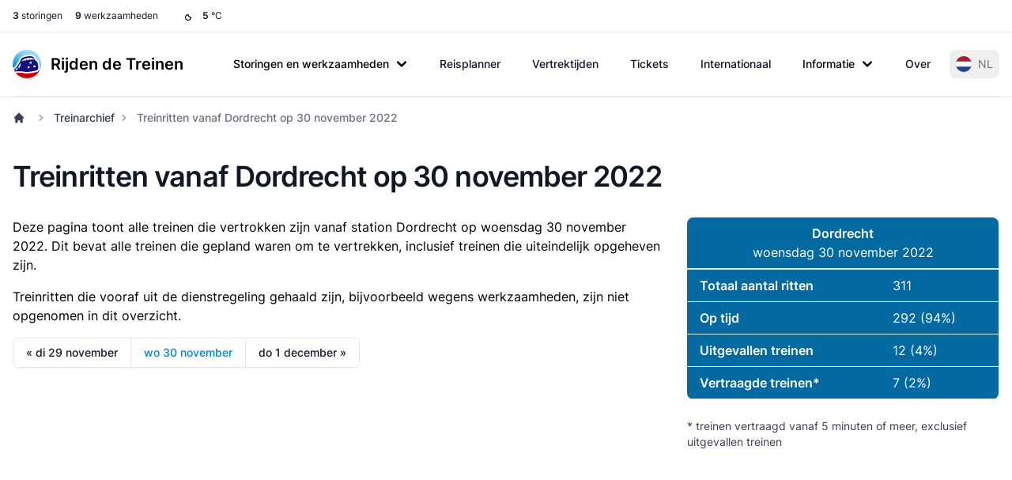

--- FILE ---
content_type: text/html; charset=UTF-8
request_url: https://www.rijdendetreinen.nl/treinarchief/2022-11-30/dordrecht
body_size: 36458
content:
<!DOCTYPE html>
<html lang="nl">
<head>
    <meta charset="UTF-8">
    <meta name="viewport" content="width=device-width, initial-scale=1">
    <meta name="csrf-param" content="_csrf-frontend">
<meta name="csrf-token" content="m-v6zqlFc9RO6Zx5IPGpEMJcC05P00-afWZ-UtfjlJvjvrGX43RCtgaH1glzvsRRsjI9B3aSF_YsNR8NvZagxA==">
    <title>Treinritten vanaf Dordrecht op 30 november 2022</title>
    <link rel="preconnect" href="https://tags.refinery89.com">
    <link rel="preconnect" href="https://cdn.consentmanager.net">
    <link rel="preconnect" href="https://www.googletagmanager.com">
    <script src="https://tags.refinery89.com/rijdendetreinennl.js" async></script>
        <script async src="https://www.googletagmanager.com/gtag/js?id=G-87Z06NTS2T"></script>
    <script>
        window.dataLayer = window.dataLayer || [];
        function gtag() {
            dataLayer.push(arguments);
        }
        gtag('js', new Date());
        gtag('config', 'G-87Z06NTS2T');
        gtag('set', 'content_group', "train-archive");    </script>
    
    <meta name="description" content="Historisch overzicht van alle treinen die op woensdag 30 november 2022 vanaf Dordrecht vertrokken.">
<meta name="theme-color" content="#0284c7">
<meta property="fb:app_id" content="1549540421752101">
<meta property="og:type" content="website">
<meta property="og:title" content="Treinritten vanaf Dordrecht op 30 november 2022">
<meta property="og:description" content="Historisch overzicht van alle treinen die op woensdag 30 november 2022 vanaf Dordrecht vertrokken.">
<meta property="og:image" content="https://www.rijdendetreinen.nl/images/opengraph-image.jpg">
<meta property="og:locale" content="nl_NL">
<meta property="og:url" content="https://www.rijdendetreinen.nl/treinarchief/2022-11-30/dordrecht">
<meta property="twitter:card" content="summary">
<meta property="twitter:site" content="@rijdendetreinen">
<link href="/manifest.json" rel="manifest">
<link href="/apple-touch-icon.png" rel="apple-touch-icon">
<link href="/favicon-32x32.png" rel="icon" sizes="32x32">
<link href="/favicon-16x16.png" rel="icon" sizes="16x16">
<link href="https://www.rijdendetreinen.nl/treinarchief/2022-11-30/dordrecht" rel="alternate" hreflang="nl">
<link href="https://www.rijdendetreinen.nl/en/train-archive/2022-11-30/dordrecht" rel="alternate" hreflang="en">
<link href="https://www.rijdendetreinen.nl/en/train-archive/2022-11-30/dordrecht" rel="alternate" hreflang="x-default">
<link href="/dist/assets/app-B8sLsNHt.css" rel="stylesheet" media="print" onload="this.media=&#039;all&#039;">
<style>.banner-broad{margin-top:1rem;margin-bottom:1rem;width:320px;height:100px}.banner-square{margin-top:1rem;margin-bottom:1rem;width:320px;height:320px}@media (min-width: 500px){.banner-broad{width:468px;height:60px}}@media (min-width: 800px){.banner-broad{width:728px;height:90px}}@media (min-width: 1000px){.banner-broad{width:970px;height:90px;max-height:250px}}.banner ins{height:100%}.debug-ads .r89-desktop-billboard-atf,.debug-ads .r89-desktop-billboard-btf,.debug-ads .r89-desktop-hpa-atf,.debug-ads .r89-desktop-hpa-btf,.debug-ads .r89-desktop-leaderboard-atf,.debug-ads .r89-desktop-leaderboard-atf-stations,.debug-ads .r89-desktop-leaderboard-btf,.debug-ads .r89-desktop-leaderboard-btf-stations,.debug-ads .r89-desktop-leaderboard-btf-low,.debug-ads .r89-desktop-InContent,.debug-ads .r89-desktop-rectangle-atf,.debug-ads .r89-desktop-rectangle-btf,.debug-ads .r89-desktop-billboard-atf-stations,.debug-ads .r89-mobile-billboard-top,.debug-ads .r89-mobile-billboard-top-stations,.debug-ads .r89-mobile-rectangle-infinite,.debug-ads .r89-mobile-rectangle-low,.debug-ads .r89-mobile-rectangle-low-stations,.debug-ads .r89-mobile-rectangle-mid,.debug-ads .r89-mobile-rectangle-mid-stations,.debug-ads .r89-Mobile-Rectangle-Mid-300x600,.debug-ads .r89-Mobile-Rectangle-Mid-300x600-stations,.debug-ads .r89-Video-Outstream{background-image:linear-gradient(to right,var(--tw-gradient-stops));--tw-gradient-from: #38bdf8 var(--tw-gradient-from-position);--tw-gradient-to: rgb(56 189 248 / 0) var(--tw-gradient-to-position);--tw-gradient-stops: var(--tw-gradient-from), var(--tw-gradient-to);--tw-gradient-to: rgb(251 113 133 / 0) var(--tw-gradient-to-position);--tw-gradient-stops: var(--tw-gradient-from), #fb7185 var(--tw-gradient-via-position), var(--tw-gradient-to);--tw-gradient-to: #a3e635 var(--tw-gradient-to-position)}.debug-ads .r89-desktop-leaderboard-atf,.debug-ads .r89-desktop-leaderboard-btf,.debug-ads .r89-desktop-leaderboard-atf-stations,.debug-ads .r89-desktop-leaderboard-btf-stations{height:90px}.debug-ads .r89-desktop-billboard-btf,.debug-ads .r89-desktop-billboard-atf-stations{height:250px}.debug-ads .r89-desktop-hpa-atf,.debug-ads .r89-desktop-hpa-atf-stations,.debug-ads .r89-desktop-hpa-btf{width:300px;height:600px}.debug-ads .r89-Mobile-Rectangle-Mid-300x600,.debug-ads .r89-Mobile-Rectangle-Mid-300x600-stations{height:600px}.debug-ads .r89-mobile-rectangle-mid,.debug-ads .r89-mobile-rectangle-mid-stations{height:300px}.debug-ads .r89-mobile-rectangle-low,.debug-ads .r89-mobile-rectangle-low-stations{width:336px;height:280px}.debug-ads .r89-desktop-rectangle-atf,.debug-ads .r89-desktop-rectangle-btf{height:300px}.debug-ads .r89-Video-Outstream{height:250px;width:336px}@media (min-width: 800px){.debug-ads .r89-Video-Outstream{height:250px;width:728px}}*,:before,:after{--tw-border-spacing-x: 0;--tw-border-spacing-y: 0;--tw-translate-x: 0;--tw-translate-y: 0;--tw-rotate: 0;--tw-skew-x: 0;--tw-skew-y: 0;--tw-scale-x: 1;--tw-scale-y: 1;--tw-pan-x: ;--tw-pan-y: ;--tw-pinch-zoom: ;--tw-scroll-snap-strictness: proximity;--tw-gradient-from-position: ;--tw-gradient-via-position: ;--tw-gradient-to-position: ;--tw-ordinal: ;--tw-slashed-zero: ;--tw-numeric-figure: ;--tw-numeric-spacing: ;--tw-numeric-fraction: ;--tw-ring-inset: ;--tw-ring-offset-width: 0px;--tw-ring-offset-color: #fff;--tw-ring-color: rgb(63 131 248 / .5);--tw-ring-offset-shadow: 0 0 #0000;--tw-ring-shadow: 0 0 #0000;--tw-shadow: 0 0 #0000;--tw-shadow-colored: 0 0 #0000;--tw-blur: ;--tw-brightness: ;--tw-contrast: ;--tw-grayscale: ;--tw-hue-rotate: ;--tw-invert: ;--tw-saturate: ;--tw-sepia: ;--tw-drop-shadow: ;--tw-backdrop-blur: ;--tw-backdrop-brightness: ;--tw-backdrop-contrast: ;--tw-backdrop-grayscale: ;--tw-backdrop-hue-rotate: ;--tw-backdrop-invert: ;--tw-backdrop-opacity: ;--tw-backdrop-saturate: ;--tw-backdrop-sepia: ;--tw-contain-size: ;--tw-contain-layout: ;--tw-contain-paint: ;--tw-contain-style: }::backdrop{--tw-border-spacing-x: 0;--tw-border-spacing-y: 0;--tw-translate-x: 0;--tw-translate-y: 0;--tw-rotate: 0;--tw-skew-x: 0;--tw-skew-y: 0;--tw-scale-x: 1;--tw-scale-y: 1;--tw-pan-x: ;--tw-pan-y: ;--tw-pinch-zoom: ;--tw-scroll-snap-strictness: proximity;--tw-gradient-from-position: ;--tw-gradient-via-position: ;--tw-gradient-to-position: ;--tw-ordinal: ;--tw-slashed-zero: ;--tw-numeric-figure: ;--tw-numeric-spacing: ;--tw-numeric-fraction: ;--tw-ring-inset: ;--tw-ring-offset-width: 0px;--tw-ring-offset-color: #fff;--tw-ring-color: rgb(63 131 248 / .5);--tw-ring-offset-shadow: 0 0 #0000;--tw-ring-shadow: 0 0 #0000;--tw-shadow: 0 0 #0000;--tw-shadow-colored: 0 0 #0000;--tw-blur: ;--tw-brightness: ;--tw-contrast: ;--tw-grayscale: ;--tw-hue-rotate: ;--tw-invert: ;--tw-saturate: ;--tw-sepia: ;--tw-drop-shadow: ;--tw-backdrop-blur: ;--tw-backdrop-brightness: ;--tw-backdrop-contrast: ;--tw-backdrop-grayscale: ;--tw-backdrop-hue-rotate: ;--tw-backdrop-invert: ;--tw-backdrop-opacity: ;--tw-backdrop-saturate: ;--tw-backdrop-sepia: ;--tw-contain-size: ;--tw-contain-layout: ;--tw-contain-paint: ;--tw-contain-style: }*,:before,:after{box-sizing:border-box;border-width:0;border-style:solid;border-color:#e5e7eb}:before,:after{--tw-content: ""}html,:host{line-height:1.5;-webkit-text-size-adjust:100%;-moz-tab-size:4;-o-tab-size:4;tab-size:4;font-family:Inter,Arial,sans-serif;font-feature-settings:normal;font-variation-settings:normal;-webkit-tap-highlight-color:transparent}body{margin:0;line-height:inherit}hr{height:0;color:inherit;border-top-width:1px}abbr:where([title]){-webkit-text-decoration:underline dotted;text-decoration:underline dotted}h1,h2,h3,h4,h5,h6{font-size:inherit;font-weight:inherit}a{color:inherit;text-decoration:inherit}b,strong{font-weight:bolder}code,kbd,samp,pre{font-family:ui-monospace,SFMono-Regular,Menlo,Monaco,Consolas,Liberation Mono,Courier New,monospace;font-feature-settings:normal;font-variation-settings:normal;font-size:1em}small{font-size:80%}sub,sup{font-size:75%;line-height:0;position:relative;vertical-align:baseline}sub{bottom:-.25em}sup{top:-.5em}table{text-indent:0;border-color:inherit;border-collapse:collapse}button,input,optgroup,select,textarea{font-family:inherit;font-feature-settings:inherit;font-variation-settings:inherit;font-size:100%;font-weight:inherit;line-height:inherit;letter-spacing:inherit;color:inherit;margin:0;padding:0}button,select{text-transform:none}button,input:where([type=button]),input:where([type=reset]),input:where([type=submit]){-webkit-appearance:button;background-color:transparent;background-image:none}:-moz-focusring{outline:auto}:-moz-ui-invalid{box-shadow:none}progress{vertical-align:baseline}::-webkit-inner-spin-button,::-webkit-outer-spin-button{height:auto}[type=search]{-webkit-appearance:textfield;outline-offset:-2px}::-webkit-search-decoration{-webkit-appearance:none}::-webkit-file-upload-button{-webkit-appearance:button;font:inherit}summary{display:list-item}blockquote,dl,dd,h1,h2,h3,h4,h5,h6,hr,figure,p,pre{margin:0}fieldset{margin:0;padding:0}legend{padding:0}ol,ul,menu{list-style:none;margin:0;padding:0}dialog{padding:0}textarea{resize:vertical}input::-moz-placeholder,textarea::-moz-placeholder{opacity:1;color:#9ca3af}input::placeholder,textarea::placeholder{opacity:1;color:#9ca3af}button,[role=button]{cursor:pointer}:disabled{cursor:default}img,svg,video,canvas,audio,iframe,embed,object{display:block;vertical-align:middle}img,video{max-width:100%;height:auto}[hidden]:where(:not([hidden=until-found])){display:none}[type=text],[type=email],[type=url],[type=password],[type=number],[type=date],[type=datetime-local],[type=month],[type=search],[type=tel],[type=time],[type=week],[multiple],textarea,select{-webkit-appearance:none;-moz-appearance:none;appearance:none;background-color:#fff;border-color:#6b7280;border-width:1px;border-radius:0;padding:.5rem .75rem;font-size:1rem;line-height:1.5rem;--tw-shadow: 0 0 #0000}[type=text]:focus,[type=email]:focus,[type=url]:focus,[type=password]:focus,[type=number]:focus,[type=date]:focus,[type=datetime-local]:focus,[type=month]:focus,[type=search]:focus,[type=tel]:focus,[type=time]:focus,[type=week]:focus,[multiple]:focus,textarea:focus,select:focus{outline:2px solid transparent;outline-offset:2px;--tw-ring-inset: var(--tw-empty, );--tw-ring-offset-width: 0px;--tw-ring-offset-color: #fff;--tw-ring-color: #1C64F2;--tw-ring-offset-shadow: var(--tw-ring-inset) 0 0 0 var(--tw-ring-offset-width) var(--tw-ring-offset-color);--tw-ring-shadow: var(--tw-ring-inset) 0 0 0 calc(1px + var(--tw-ring-offset-width)) var(--tw-ring-color);box-shadow:var(--tw-ring-offset-shadow),var(--tw-ring-shadow),var(--tw-shadow);border-color:#1c64f2}input::-moz-placeholder,textarea::-moz-placeholder{color:#6b7280;opacity:1}input::placeholder,textarea::placeholder{color:#6b7280;opacity:1}::-webkit-datetime-edit-fields-wrapper{padding:0}::-webkit-date-and-time-value{min-height:1.5em}select:not([size]){background-image:url("data:image/svg+xml,%3csvg xmlns='http://www.w3.org/2000/svg' fill='none' viewBox='0 0 20 20'%3e%3cpath stroke='%236B7280' stroke-linecap='round' stroke-linejoin='round' stroke-width='1.5' d='M6 8l4 4 4-4'/%3e%3c/svg%3e");background-position:right .5rem center;background-repeat:no-repeat;background-size:1.5em 1.5em;padding-right:2.5rem;-webkit-print-color-adjust:exact;print-color-adjust:exact}[multiple]{background-image:initial;background-position:initial;background-repeat:unset;background-size:initial;padding-right:.75rem;-webkit-print-color-adjust:unset;print-color-adjust:unset}[type=checkbox],[type=radio]{-webkit-appearance:none;-moz-appearance:none;appearance:none;padding:0;-webkit-print-color-adjust:exact;print-color-adjust:exact;display:inline-block;vertical-align:middle;background-origin:border-box;-webkit-user-select:none;-moz-user-select:none;user-select:none;flex-shrink:0;height:1rem;width:1rem;color:#1c64f2;background-color:#fff;border-color:#6b7280;border-width:1px;--tw-shadow: 0 0 #0000}[type=checkbox]{border-radius:0}[type=radio]{border-radius:100%}[type=checkbox]:focus,[type=radio]:focus{outline:2px solid transparent;outline-offset:2px;--tw-ring-inset: var(--tw-empty, );--tw-ring-offset-width: 2px;--tw-ring-offset-color: #fff;--tw-ring-color: #1C64F2;--tw-ring-offset-shadow: var(--tw-ring-inset) 0 0 0 var(--tw-ring-offset-width) var(--tw-ring-offset-color);--tw-ring-shadow: var(--tw-ring-inset) 0 0 0 calc(2px + var(--tw-ring-offset-width)) var(--tw-ring-color);box-shadow:var(--tw-ring-offset-shadow),var(--tw-ring-shadow),var(--tw-shadow)}[type=checkbox]:checked,[type=radio]:checked,.dark [type=checkbox]:checked,.dark [type=radio]:checked{border-color:transparent;background-color:currentColor;background-size:100% 100%;background-position:center;background-repeat:no-repeat}[type=checkbox]:checked{background-image:url("data:image/svg+xml,%3csvg viewBox='0 0 16 16' fill='white' xmlns='http://www.w3.org/2000/svg'%3e%3cpath d='M12.207 4.793a1 1 0 010 1.414l-5 5a1 1 0 01-1.414 0l-2-2a1 1 0 011.414-1.414L6.5 9.086l4.293-4.293a1 1 0 011.414 0z'/%3e%3c/svg%3e")}[type=radio]:checked{background-image:url("data:image/svg+xml,%3csvg viewBox='0 0 16 16' fill='white' xmlns='http://www.w3.org/2000/svg'%3e%3ccircle cx='8' cy='8' r='3'/%3e%3c/svg%3e")}[type=checkbox]:indeterminate{background-image:url("data:image/svg+xml,%3csvg xmlns='http://www.w3.org/2000/svg' fill='none' viewBox='0 0 16 16'%3e%3cpath stroke='white' stroke-linecap='round' stroke-linejoin='round' stroke-width='2' d='M4 8h8'/%3e%3c/svg%3e");border-color:transparent;background-color:currentColor;background-size:100% 100%;background-position:center;background-repeat:no-repeat}[type=checkbox]:indeterminate:hover,[type=checkbox]:indeterminate:focus{border-color:transparent;background-color:currentColor}[type=file]{background:unset;border-color:inherit;border-width:0;border-radius:0;padding:0;font-size:unset;line-height:inherit}[type=file]:focus{outline:1px auto inherit}input[type=file]::file-selector-button{color:#fff;background:#1f2937;border:0;font-weight:500;font-size:.875rem;cursor:pointer;padding:.625rem 1rem .625rem 2rem;margin-inline-start:-1rem;margin-inline-end:1rem}input[type=file]::file-selector-button:hover{background:#374151}.dark input[type=file]::file-selector-button{color:#fff;background:#4b5563}.dark input[type=file]::file-selector-button:hover{background:#6b7280}input[type=range]::-webkit-slider-thumb{height:1.25rem;width:1.25rem;background:#1c64f2;border-radius:9999px;border:0;appearance:none;-moz-appearance:none;-webkit-appearance:none;cursor:pointer}input[type=range]:disabled::-webkit-slider-thumb{background:#9ca3af}.dark input[type=range]:disabled::-webkit-slider-thumb{background:#6b7280}input[type=range]:focus::-webkit-slider-thumb{outline:2px solid transparent;outline-offset:2px;--tw-ring-offset-shadow: var(--tw-ring-inset) 0 0 0 var(--tw-ring-offset-width) var(--tw-ring-offset-color);--tw-ring-shadow: var(--tw-ring-inset) 0 0 0 calc(4px + var(--tw-ring-offset-width)) var(--tw-ring-color);box-shadow:var(--tw-ring-offset-shadow),var(--tw-ring-shadow),var(--tw-shadow, 0 0 #0000);--tw-ring-opacity: 1px;--tw-ring-color: rgb(164 202 254 / var(--tw-ring-opacity))}input[type=range]::-moz-range-thumb{height:1.25rem;width:1.25rem;background:#1c64f2;border-radius:9999px;border:0;appearance:none;-moz-appearance:none;-webkit-appearance:none;cursor:pointer}input[type=range]:disabled::-moz-range-thumb{background:#9ca3af}.dark input[type=range]:disabled::-moz-range-thumb{background:#6b7280}input[type=range]::-moz-range-progress{background:#3f83f8}input[type=range]::-ms-fill-lower{background:#3f83f8}.toggle-bg:after{content:"";position:absolute;top:.125rem;left:.125rem;background:#fff;border-color:#d1d5db;border-width:1px;border-radius:9999px;height:1.25rem;width:1.25rem;transition-property:background-color,border-color,color,fill,stroke,opacity,box-shadow,transform,filter,backdrop-filter;transition-duration:.15s;box-shadow:var(--tw-ring-inset) 0 0 0 calc(0px + var(--tw-ring-offset-width)) var(--tw-ring-color)}input:checked+.toggle-bg:after{transform:translate(100%);border-color:#fff}input:checked+.toggle-bg{background:#1c64f2;border-color:#1c64f2}.tooltip-arrow,.tooltip-arrow:before{position:absolute;width:8px;height:8px;background:inherit}.tooltip-arrow{visibility:hidden}.tooltip-arrow:before{content:"";visibility:visible;transform:rotate(45deg)}[data-tooltip-style^=light]+.tooltip>.tooltip-arrow:before{border-style:solid;border-color:#e5e7eb}[data-tooltip-style^=light]+.tooltip[data-popper-placement^=top]>.tooltip-arrow:before{border-bottom-width:1px;border-right-width:1px}[data-tooltip-style^=light]+.tooltip[data-popper-placement^=right]>.tooltip-arrow:before{border-bottom-width:1px;border-left-width:1px}[data-tooltip-style^=light]+.tooltip[data-popper-placement^=bottom]>.tooltip-arrow:before{border-top-width:1px;border-left-width:1px}[data-tooltip-style^=light]+.tooltip[data-popper-placement^=left]>.tooltip-arrow:before{border-top-width:1px;border-right-width:1px}.tooltip[data-popper-placement^=top]>.tooltip-arrow{bottom:-4px}.tooltip[data-popper-placement^=bottom]>.tooltip-arrow{top:-4px}.tooltip[data-popper-placement^=left]>.tooltip-arrow{right:-4px}.tooltip[data-popper-placement^=right]>.tooltip-arrow{left:-4px}.tooltip.invisible>.tooltip-arrow:before{visibility:hidden}[data-popper-arrow],[data-popper-arrow]:before{position:absolute;width:8px;height:8px;background:inherit}[data-popper-arrow]{visibility:hidden}[data-popper-arrow]:before{content:"";visibility:visible;transform:rotate(45deg)}[data-popper-arrow]:after{content:"";visibility:visible;transform:rotate(45deg);position:absolute;width:9px;height:9px;background:inherit}[role=tooltip]>[data-popper-arrow]:before{border-style:solid;border-color:#e5e7eb}.dark [role=tooltip]>[data-popper-arrow]:before{border-style:solid;border-color:#4b5563}[role=tooltip]>[data-popper-arrow]:after{border-style:solid;border-color:#e5e7eb}.dark [role=tooltip]>[data-popper-arrow]:after{border-style:solid;border-color:#4b5563}[data-popover][role=tooltip][data-popper-placement^=top]>[data-popper-arrow]:before{border-bottom-width:1px;border-right-width:1px}[data-popover][role=tooltip][data-popper-placement^=top]>[data-popper-arrow]:after{border-bottom-width:1px;border-right-width:1px}[data-popover][role=tooltip][data-popper-placement^=right]>[data-popper-arrow]:before{border-bottom-width:1px;border-left-width:1px}[data-popover][role=tooltip][data-popper-placement^=right]>[data-popper-arrow]:after{border-bottom-width:1px;border-left-width:1px}[data-popover][role=tooltip][data-popper-placement^=bottom]>[data-popper-arrow]:before{border-top-width:1px;border-left-width:1px}[data-popover][role=tooltip][data-popper-placement^=bottom]>[data-popper-arrow]:after{border-top-width:1px;border-left-width:1px}[data-popover][role=tooltip][data-popper-placement^=left]>[data-popper-arrow]:before{border-top-width:1px;border-right-width:1px}[data-popover][role=tooltip][data-popper-placement^=left]>[data-popper-arrow]:after{border-top-width:1px;border-right-width:1px}[data-popover][role=tooltip][data-popper-placement^=top]>[data-popper-arrow]{bottom:-5px}[data-popover][role=tooltip][data-popper-placement^=bottom]>[data-popper-arrow]{top:-5px}[data-popover][role=tooltip][data-popper-placement^=left]>[data-popper-arrow]{right:-5px}[data-popover][role=tooltip][data-popper-placement^=right]>[data-popper-arrow]{left:-5px}[role=tooltip].invisible>[data-popper-arrow]:before{visibility:hidden}[role=tooltip].invisible>[data-popper-arrow]:after{visibility:hidden}html{scroll-behavior:smooth}.container{width:100%}@media (min-width: 640px){.container{max-width:640px}}@media (min-width: 768px){.container{max-width:768px}}@media (min-width: 1024px){.container{max-width:1024px}}@media (min-width: 1280px){.container{max-width:1280px}}@media (min-width: 1536px){.container{max-width:1536px}}.prose{color:var(--tw-prose-body);max-width:65ch}.prose :where(p):not(:where([class~=not-prose],[class~=not-prose] *)){margin-top:1.25em;margin-bottom:1.25em}.prose :where([class~=lead]):not(:where([class~=not-prose],[class~=not-prose] *)){color:var(--tw-prose-lead);font-size:1.25em;line-height:1.6;margin-top:1.2em;margin-bottom:1.2em}.prose :where(a):not(:where([class~=not-prose],[class~=not-prose] *)){color:var(--tw-prose-links);text-decoration:underline;font-weight:500}.prose :where(strong):not(:where([class~=not-prose],[class~=not-prose] *)){color:var(--tw-prose-bold);font-weight:600}.prose :where(a strong):not(:where([class~=not-prose],[class~=not-prose] *)){color:inherit}.prose :where(blockquote strong):not(:where([class~=not-prose],[class~=not-prose] *)){color:inherit}.prose :where(thead th strong):not(:where([class~=not-prose],[class~=not-prose] *)){color:inherit}.prose :where(ol):not(:where([class~=not-prose],[class~=not-prose] *)){list-style-type:decimal;margin-top:1.25em;margin-bottom:1.25em;padding-inline-start:1.625em}.prose :where(ol[type=A]):not(:where([class~=not-prose],[class~=not-prose] *)){list-style-type:upper-alpha}.prose :where(ol[type=a]):not(:where([class~=not-prose],[class~=not-prose] *)){list-style-type:lower-alpha}.prose :where(ol[type=A s]):not(:where([class~=not-prose],[class~=not-prose] *)){list-style-type:upper-alpha}.prose :where(ol[type=a s]):not(:where([class~=not-prose],[class~=not-prose] *)){list-style-type:lower-alpha}.prose :where(ol[type=I]):not(:where([class~=not-prose],[class~=not-prose] *)){list-style-type:upper-roman}.prose :where(ol[type=i]):not(:where([class~=not-prose],[class~=not-prose] *)){list-style-type:lower-roman}.prose :where(ol[type=I s]):not(:where([class~=not-prose],[class~=not-prose] *)){list-style-type:upper-roman}.prose :where(ol[type=i s]):not(:where([class~=not-prose],[class~=not-prose] *)){list-style-type:lower-roman}.prose :where(ol[type="1"]):not(:where([class~=not-prose],[class~=not-prose] *)){list-style-type:decimal}.prose :where(ul):not(:where([class~=not-prose],[class~=not-prose] *)){list-style-type:disc;margin-top:1.25em;margin-bottom:1.25em;padding-inline-start:1.625em}.prose :where(ol>li):not(:where([class~=not-prose],[class~=not-prose] *))::marker{font-weight:400;color:var(--tw-prose-counters)}.prose :where(ul>li):not(:where([class~=not-prose],[class~=not-prose] *))::marker{color:var(--tw-prose-bullets)}.prose :where(dt):not(:where([class~=not-prose],[class~=not-prose] *)){color:var(--tw-prose-headings);font-weight:600;margin-top:1.25em}.prose :where(hr):not(:where([class~=not-prose],[class~=not-prose] *)){border-color:var(--tw-prose-hr);border-top-width:1px;margin-top:3em;margin-bottom:3em}.prose :where(blockquote):not(:where([class~=not-prose],[class~=not-prose] *)){font-weight:500;font-style:italic;color:var(--tw-prose-quotes);border-inline-start-width:.25rem;border-inline-start-color:var(--tw-prose-quote-borders);quotes:"“""”""‘""’";margin-top:1.6em;margin-bottom:1.6em;padding-inline-start:1em}.prose :where(blockquote p:first-of-type):not(:where([class~=not-prose],[class~=not-prose] *)):before{content:open-quote}.prose :where(blockquote p:last-of-type):not(:where([class~=not-prose],[class~=not-prose] *)):after{content:close-quote}.prose :where(h1):not(:where([class~=not-prose],[class~=not-prose] *)){color:var(--tw-prose-headings);font-weight:800;font-size:2.25em;margin-top:0;margin-bottom:.8888889em;line-height:1.1111111}.prose :where(h1 strong):not(:where([class~=not-prose],[class~=not-prose] *)){font-weight:900;color:inherit}.prose :where(h2):not(:where([class~=not-prose],[class~=not-prose] *)){color:var(--tw-prose-headings);font-weight:700;font-size:1.5em;margin-top:2em;margin-bottom:1em;line-height:1.3333333}.prose :where(h2 strong):not(:where([class~=not-prose],[class~=not-prose] *)){font-weight:800;color:inherit}.prose :where(h3):not(:where([class~=not-prose],[class~=not-prose] *)){color:var(--tw-prose-headings);font-weight:600;font-size:1.25em;margin-top:1.6em;margin-bottom:.6em;line-height:1.6}.prose :where(h3 strong):not(:where([class~=not-prose],[class~=not-prose] *)){font-weight:700;color:inherit}.prose :where(h4):not(:where([class~=not-prose],[class~=not-prose] *)){color:var(--tw-prose-headings);font-weight:600;margin-top:1.5em;margin-bottom:.5em;line-height:1.5}.prose :where(h4 strong):not(:where([class~=not-prose],[class~=not-prose] *)){font-weight:700;color:inherit}.prose :where(img):not(:where([class~=not-prose],[class~=not-prose] *)){margin-top:2em;margin-bottom:2em}.prose :where(picture):not(:where([class~=not-prose],[class~=not-prose] *)){display:block;margin-top:2em;margin-bottom:2em}.prose :where(video):not(:where([class~=not-prose],[class~=not-prose] *)){margin-top:2em;margin-bottom:2em}.prose :where(kbd):not(:where([class~=not-prose],[class~=not-prose] *)){font-weight:500;font-family:inherit;color:var(--tw-prose-kbd);box-shadow:0 0 0 1px var(--tw-prose-kbd-shadows),0 3px 0 var(--tw-prose-kbd-shadows);font-size:.875em;border-radius:.3125rem;padding-top:.1875em;padding-inline-end:.375em;padding-bottom:.1875em;padding-inline-start:.375em}.prose :where(code):not(:where([class~=not-prose],[class~=not-prose] *)){color:var(--tw-prose-code);font-weight:600;font-size:.875em}.prose :where(code):not(:where([class~=not-prose],[class~=not-prose] *)):before{content:"`"}.prose :where(code):not(:where([class~=not-prose],[class~=not-prose] *)):after{content:"`"}.prose :where(a code):not(:where([class~=not-prose],[class~=not-prose] *)){color:inherit}.prose :where(h1 code):not(:where([class~=not-prose],[class~=not-prose] *)){color:inherit}.prose :where(h2 code):not(:where([class~=not-prose],[class~=not-prose] *)){color:inherit;font-size:.875em}.prose :where(h3 code):not(:where([class~=not-prose],[class~=not-prose] *)){color:inherit;font-size:.9em}.prose :where(h4 code):not(:where([class~=not-prose],[class~=not-prose] *)){color:inherit}.prose :where(blockquote code):not(:where([class~=not-prose],[class~=not-prose] *)){color:inherit}.prose :where(thead th code):not(:where([class~=not-prose],[class~=not-prose] *)){color:inherit}.prose :where(pre):not(:where([class~=not-prose],[class~=not-prose] *)){color:var(--tw-prose-pre-code);background-color:var(--tw-prose-pre-bg);overflow-x:auto;font-weight:400;font-size:.875em;line-height:1.7142857;margin-top:1.7142857em;margin-bottom:1.7142857em;border-radius:.375rem;padding-top:.8571429em;padding-inline-end:1.1428571em;padding-bottom:.8571429em;padding-inline-start:1.1428571em}.prose :where(pre code):not(:where([class~=not-prose],[class~=not-prose] *)){background-color:transparent;border-width:0;border-radius:0;padding:0;font-weight:inherit;color:inherit;font-size:inherit;font-family:inherit;line-height:inherit}.prose :where(pre code):not(:where([class~=not-prose],[class~=not-prose] *)):before{content:none}.prose :where(pre code):not(:where([class~=not-prose],[class~=not-prose] *)):after{content:none}.prose :where(table):not(:where([class~=not-prose],[class~=not-prose] *)){width:100%;table-layout:auto;margin-top:2em;margin-bottom:2em;font-size:.875em;line-height:1.7142857}.prose :where(thead):not(:where([class~=not-prose],[class~=not-prose] *)){border-bottom-width:1px;border-bottom-color:var(--tw-prose-th-borders)}.prose :where(thead th):not(:where([class~=not-prose],[class~=not-prose] *)){color:var(--tw-prose-headings);font-weight:600;vertical-align:bottom;padding-inline-end:.5714286em;padding-bottom:.5714286em;padding-inline-start:.5714286em}.prose :where(tbody tr):not(:where([class~=not-prose],[class~=not-prose] *)){border-bottom-width:1px;border-bottom-color:var(--tw-prose-td-borders)}.prose :where(tbody tr:last-child):not(:where([class~=not-prose],[class~=not-prose] *)){border-bottom-width:0}.prose :where(tbody td):not(:where([class~=not-prose],[class~=not-prose] *)){vertical-align:baseline}.prose :where(tfoot):not(:where([class~=not-prose],[class~=not-prose] *)){border-top-width:1px;border-top-color:var(--tw-prose-th-borders)}.prose :where(tfoot td):not(:where([class~=not-prose],[class~=not-prose] *)){vertical-align:top}.prose :where(th,td):not(:where([class~=not-prose],[class~=not-prose] *)){text-align:start}.prose :where(figure>*):not(:where([class~=not-prose],[class~=not-prose] *)){margin-top:0;margin-bottom:0}.prose :where(figcaption):not(:where([class~=not-prose],[class~=not-prose] *)){color:var(--tw-prose-captions);font-size:.875em;line-height:1.4285714;margin-top:.8571429em}.prose{--tw-prose-body: #374151;--tw-prose-headings: #111827;--tw-prose-lead: #4b5563;--tw-prose-links: #111827;--tw-prose-bold: #111827;--tw-prose-counters: #6b7280;--tw-prose-bullets: #d1d5db;--tw-prose-hr: #e5e7eb;--tw-prose-quotes: #111827;--tw-prose-quote-borders: #e5e7eb;--tw-prose-captions: #6b7280;--tw-prose-kbd: #111827;--tw-prose-kbd-shadows: rgb(17 24 39 / 10%);--tw-prose-code: #111827;--tw-prose-pre-code: #e5e7eb;--tw-prose-pre-bg: #1f2937;--tw-prose-th-borders: #d1d5db;--tw-prose-td-borders: #e5e7eb;--tw-prose-invert-body: #d1d5db;--tw-prose-invert-headings: #fff;--tw-prose-invert-lead: #9ca3af;--tw-prose-invert-links: #fff;--tw-prose-invert-bold: #fff;--tw-prose-invert-counters: #9ca3af;--tw-prose-invert-bullets: #4b5563;--tw-prose-invert-hr: #374151;--tw-prose-invert-quotes: #f3f4f6;--tw-prose-invert-quote-borders: #374151;--tw-prose-invert-captions: #9ca3af;--tw-prose-invert-kbd: #fff;--tw-prose-invert-kbd-shadows: rgb(255 255 255 / 10%);--tw-prose-invert-code: #fff;--tw-prose-invert-pre-code: #d1d5db;--tw-prose-invert-pre-bg: rgb(0 0 0 / 50%);--tw-prose-invert-th-borders: #4b5563;--tw-prose-invert-td-borders: #374151;font-size:1rem;line-height:1.75}.prose :where(picture>img):not(:where([class~=not-prose],[class~=not-prose] *)){margin-top:0;margin-bottom:0}.prose :where(li):not(:where([class~=not-prose],[class~=not-prose] *)){margin-top:.5em;margin-bottom:.5em}.prose :where(ol>li):not(:where([class~=not-prose],[class~=not-prose] *)){padding-inline-start:.375em}.prose :where(ul>li):not(:where([class~=not-prose],[class~=not-prose] *)){padding-inline-start:.375em}.prose :where(.prose>ul>li p):not(:where([class~=not-prose],[class~=not-prose] *)){margin-top:.75em;margin-bottom:.75em}.prose :where(.prose>ul>li>p:first-child):not(:where([class~=not-prose],[class~=not-prose] *)){margin-top:1.25em}.prose :where(.prose>ul>li>p:last-child):not(:where([class~=not-prose],[class~=not-prose] *)){margin-bottom:1.25em}.prose :where(.prose>ol>li>p:first-child):not(:where([class~=not-prose],[class~=not-prose] *)){margin-top:1.25em}.prose :where(.prose>ol>li>p:last-child):not(:where([class~=not-prose],[class~=not-prose] *)){margin-bottom:1.25em}.prose :where(ul ul,ul ol,ol ul,ol ol):not(:where([class~=not-prose],[class~=not-prose] *)){margin-top:.75em;margin-bottom:.75em}.prose :where(dl):not(:where([class~=not-prose],[class~=not-prose] *)){margin-top:1.25em;margin-bottom:1.25em}.prose :where(dd):not(:where([class~=not-prose],[class~=not-prose] *)){margin-top:.5em;padding-inline-start:1.625em}.prose :where(hr+*):not(:where([class~=not-prose],[class~=not-prose] *)){margin-top:0}.prose :where(h2+*):not(:where([class~=not-prose],[class~=not-prose] *)){margin-top:0}.prose :where(h3+*):not(:where([class~=not-prose],[class~=not-prose] *)){margin-top:0}.prose :where(h4+*):not(:where([class~=not-prose],[class~=not-prose] *)){margin-top:0}.prose :where(thead th:first-child):not(:where([class~=not-prose],[class~=not-prose] *)){padding-inline-start:0}.prose :where(thead th:last-child):not(:where([class~=not-prose],[class~=not-prose] *)){padding-inline-end:0}.prose :where(tbody td,tfoot td):not(:where([class~=not-prose],[class~=not-prose] *)){padding-top:.5714286em;padding-inline-end:.5714286em;padding-bottom:.5714286em;padding-inline-start:.5714286em}.prose :where(tbody td:first-child,tfoot td:first-child):not(:where([class~=not-prose],[class~=not-prose] *)){padding-inline-start:0}.prose :where(tbody td:last-child,tfoot td:last-child):not(:where([class~=not-prose],[class~=not-prose] *)){padding-inline-end:0}.prose :where(figure):not(:where([class~=not-prose],[class~=not-prose] *)){margin-top:2em;margin-bottom:2em}.prose :where(.prose>:first-child):not(:where([class~=not-prose],[class~=not-prose] *)){margin-top:0}.prose :where(.prose>:last-child):not(:where([class~=not-prose],[class~=not-prose] *)){margin-bottom:0}.sr-only{position:absolute;width:1px;height:1px;padding:0;margin:-1px;overflow:hidden;clip:rect(0,0,0,0);white-space:nowrap;border-width:0}.pointer-events-none{pointer-events:none}.visible{visibility:visible}.invisible{visibility:hidden}.collapse{visibility:collapse}.static{position:static}.fixed{position:fixed}.absolute{position:absolute}.relative{position:relative}.sticky{position:sticky}.inset-0{inset:0}.inset-y-0{top:0;bottom:0}.-left-1\.5{left:-.375rem}.-left-2{left:-.5rem}.-left-3{left:-.75rem}.-left-\[0\.42rem\]{left:-.42rem}.bottom-0{bottom:0}.bottom-\[60px\]{bottom:60px}.left-0{left:0}.left-4{left:1rem}.right-0{right:0}.right-4{right:1rem}.top-0{top:0}.top-4{top:1rem}.z-10{z-index:10}.z-20{z-index:20}.z-30{z-index:30}.z-40{z-index:40}.z-50{z-index:50}.order-1{order:1}.order-2{order:2}.order-3{order:3}.order-4{order:4}.col-span-12{grid-column:span 12 / span 12}.col-span-2{grid-column:span 2 / span 2}.col-span-3{grid-column:span 3 / span 3}.col-span-4{grid-column:span 4 / span 4}.-m-1{margin:-.25rem}.-m-2{margin:-.5rem}.m-1{margin:.25rem}.m-4{margin:1rem}.-mx-0\.5{margin-left:-.125rem;margin-right:-.125rem}.-mx-4{margin-left:-1rem;margin-right:-1rem}.-mx-6{margin-left:-1.5rem;margin-right:-1.5rem}.-mx-8{margin-left:-2rem;margin-right:-2rem}.mx-0{margin-left:0;margin-right:0}.mx-1{margin-left:.25rem;margin-right:.25rem}.mx-auto{margin-left:auto;margin-right:auto}.my-1{margin-top:.25rem;margin-bottom:.25rem}.my-12{margin-top:3rem;margin-bottom:3rem}.my-16{margin-top:4rem;margin-bottom:4rem}.my-2{margin-top:.5rem;margin-bottom:.5rem}.my-24{margin-top:6rem;margin-bottom:6rem}.my-4{margin-top:1rem;margin-bottom:1rem}.my-6{margin-top:1.5rem;margin-bottom:1.5rem}.my-8{margin-top:2rem;margin-bottom:2rem}.-mb-1{margin-bottom:-.25rem}.-ml-12{margin-left:-3rem}.-ml-2{margin-left:-.5rem}.-mr-1{margin-right:-.25rem}.-mr-2{margin-right:-.5rem}.-mr-4{margin-right:-1rem}.-mt-1{margin-top:-.25rem}.mb-0\.5{margin-bottom:.125rem}.mb-1{margin-bottom:.25rem}.mb-1\.5{margin-bottom:.375rem}.mb-10{margin-bottom:2.5rem}.mb-12{margin-bottom:3rem}.mb-16{margin-bottom:4rem}.mb-2{margin-bottom:.5rem}.mb-3{margin-bottom:.75rem}.mb-4{margin-bottom:1rem}.mb-6{margin-bottom:1.5rem}.mb-8{margin-bottom:2rem}.ml-1{margin-left:.25rem}.ml-1\.5{margin-left:.375rem}.ml-12{margin-left:3rem}.ml-14{margin-left:3.5rem}.ml-2{margin-left:.5rem}.ml-3{margin-left:.75rem}.ml-4{margin-left:1rem}.ml-6{margin-left:1.5rem}.ml-auto{margin-left:auto}.mr-1{margin-right:.25rem}.mr-1\.5{margin-right:.375rem}.mr-2{margin-right:.5rem}.mr-3{margin-right:.75rem}.mr-4{margin-right:1rem}.mt-0{margin-top:0}.mt-0\.5{margin-top:.125rem}.mt-1{margin-top:.25rem}.mt-1\.5{margin-top:.375rem}.mt-12{margin-top:3rem}.mt-16{margin-top:4rem}.mt-2{margin-top:.5rem}.mt-24{margin-top:6rem}.mt-3{margin-top:.75rem}.mt-4{margin-top:1rem}.mt-6{margin-top:1.5rem}.mt-8{margin-top:2rem}.mt-\[270px\]{margin-top:270px}.block{display:block}.inline-block{display:inline-block}.inline{display:inline}.flex{display:flex}.inline-flex{display:inline-flex}.table{display:table}.grid{display:grid}.contents{display:contents}.hidden{display:none}.h-0{height:0px}.h-1{height:.25rem}.h-10{height:2.5rem}.h-12{height:3rem}.h-16{height:4rem}.h-2{height:.5rem}.h-20{height:5rem}.h-24{height:6rem}.h-3{height:.75rem}.h-3\.5{height:.875rem}.h-4{height:1rem}.h-48{height:12rem}.h-5{height:1.25rem}.h-6{height:1.5rem}.h-7{height:1.75rem}.h-8{height:2rem}.h-9{height:2.25rem}.h-auto{height:auto}.h-fit{height:-moz-fit-content;height:fit-content}.h-full{height:100%}.h-screen{height:100vh}.max-h-\[calc\(100vh-7rem\)\]{max-height:calc(100vh - 7rem)}.min-h-\[170px\]{min-height:170px}.w-0{width:0px}.w-0\.5{width:.125rem}.w-1\/2{width:50%}.w-10{width:2.5rem}.w-11{width:2.75rem}.w-12{width:3rem}.w-16{width:4rem}.w-2{width:.5rem}.w-24{width:6rem}.w-3{width:.75rem}.w-3\.5{width:.875rem}.w-4{width:1rem}.w-48{width:12rem}.w-5{width:1.25rem}.w-6{width:1.5rem}.w-64{width:16rem}.w-7{width:1.75rem}.w-8{width:2rem}.w-auto{width:auto}.w-fit{width:-moz-fit-content;width:fit-content}.w-full{width:100%}.w-screen{width:100vw}.max-w-2xl{max-width:42rem}.max-w-3xl{max-width:48rem}.max-w-4xl{max-width:56rem}.max-w-full{max-width:100%}.max-w-lg{max-width:32rem}.max-w-none{max-width:none}.max-w-screen-lg{max-width:1024px}.max-w-screen-xl{max-width:1280px}.max-w-sm{max-width:24rem}.max-w-xl{max-width:36rem}.flex-1{flex:1 1 0%}.flex-shrink{flex-shrink:1}.flex-shrink-0,.shrink-0{flex-shrink:0}.flex-grow,.grow{flex-grow:1}.-translate-x-\[110\%\]{--tw-translate-x: -110%;transform:translate(var(--tw-translate-x),var(--tw-translate-y)) rotate(var(--tw-rotate)) skew(var(--tw-skew-x)) skewY(var(--tw-skew-y)) scaleX(var(--tw-scale-x)) scaleY(var(--tw-scale-y))}.-translate-x-full{--tw-translate-x: -100%;transform:translate(var(--tw-translate-x),var(--tw-translate-y)) rotate(var(--tw-rotate)) skew(var(--tw-skew-x)) skewY(var(--tw-skew-y)) scaleX(var(--tw-scale-x)) scaleY(var(--tw-scale-y))}.-translate-y-full{--tw-translate-y: -100%;transform:translate(var(--tw-translate-x),var(--tw-translate-y)) rotate(var(--tw-rotate)) skew(var(--tw-skew-x)) skewY(var(--tw-skew-y)) scaleX(var(--tw-scale-x)) scaleY(var(--tw-scale-y))}.translate-x-0{--tw-translate-x: 0px;transform:translate(var(--tw-translate-x),var(--tw-translate-y)) rotate(var(--tw-rotate)) skew(var(--tw-skew-x)) skewY(var(--tw-skew-y)) scaleX(var(--tw-scale-x)) scaleY(var(--tw-scale-y))}.translate-x-\[110\%\]{--tw-translate-x: 110%;transform:translate(var(--tw-translate-x),var(--tw-translate-y)) rotate(var(--tw-rotate)) skew(var(--tw-skew-x)) skewY(var(--tw-skew-y)) scaleX(var(--tw-scale-x)) scaleY(var(--tw-scale-y))}.translate-x-full{--tw-translate-x: 100%;transform:translate(var(--tw-translate-x),var(--tw-translate-y)) rotate(var(--tw-rotate)) skew(var(--tw-skew-x)) skewY(var(--tw-skew-y)) scaleX(var(--tw-scale-x)) scaleY(var(--tw-scale-y))}.translate-y-full{--tw-translate-y: 100%;transform:translate(var(--tw-translate-x),var(--tw-translate-y)) rotate(var(--tw-rotate)) skew(var(--tw-skew-x)) skewY(var(--tw-skew-y)) scaleX(var(--tw-scale-x)) scaleY(var(--tw-scale-y))}.rotate-180{--tw-rotate: 180deg;transform:translate(var(--tw-translate-x),var(--tw-translate-y)) rotate(var(--tw-rotate)) skew(var(--tw-skew-x)) skewY(var(--tw-skew-y)) scaleX(var(--tw-scale-x)) scaleY(var(--tw-scale-y))}.transform{transform:translate(var(--tw-translate-x),var(--tw-translate-y)) rotate(var(--tw-rotate)) skew(var(--tw-skew-x)) skewY(var(--tw-skew-y)) scaleX(var(--tw-scale-x)) scaleY(var(--tw-scale-y))}.transform-none{transform:none}@keyframes pulse{50%{opacity:.5}}.animate-pulse{animation:pulse 2s cubic-bezier(.4,0,.6,1) infinite}@keyframes spin{to{transform:rotate(360deg)}}.animate-spin{animation:spin 1s linear infinite}.cursor-default{cursor:default}.cursor-not-allowed{cursor:not-allowed}.cursor-pointer{cursor:pointer}.select-none{-webkit-user-select:none;-moz-user-select:none;user-select:none}.resize{resize:both}.list-disc{list-style-type:disc}.list-none{list-style-type:none}.columns-2{-moz-columns:2;columns:2}.break-inside-avoid{-moz-column-break-inside:avoid;break-inside:avoid}.grid-cols-1{grid-template-columns:repeat(1,minmax(0,1fr))}.grid-cols-12{grid-template-columns:repeat(12,minmax(0,1fr))}.grid-cols-2{grid-template-columns:repeat(2,minmax(0,1fr))}.grid-cols-3{grid-template-columns:repeat(3,minmax(0,1fr))}.grid-cols-4{grid-template-columns:repeat(4,minmax(0,1fr))}.grid-cols-6{grid-template-columns:repeat(6,minmax(0,1fr))}.grid-cols-7{grid-template-columns:repeat(7,minmax(0,1fr))}.flex-row{flex-direction:row}.flex-col{flex-direction:column}.flex-col-reverse{flex-direction:column-reverse}.flex-wrap{flex-wrap:wrap}.items-start{align-items:flex-start}.items-end{align-items:flex-end}.items-center{align-items:center}.items-baseline{align-items:baseline}.justify-start{justify-content:flex-start}.justify-end{justify-content:flex-end}.justify-center{justify-content:center}.justify-between{justify-content:space-between}.gap-2{gap:.5rem}.gap-4{gap:1rem}.gap-8{gap:2rem}.gap-y-4{row-gap:1rem}.gap-y-8{row-gap:2rem}.space-x-1>:not([hidden])~:not([hidden]){--tw-space-x-reverse: 0;margin-right:calc(.25rem * var(--tw-space-x-reverse));margin-left:calc(.25rem * calc(1 - var(--tw-space-x-reverse)))}.space-x-2>:not([hidden])~:not([hidden]){--tw-space-x-reverse: 0;margin-right:calc(.5rem * var(--tw-space-x-reverse));margin-left:calc(.5rem * calc(1 - var(--tw-space-x-reverse)))}.space-x-4>:not([hidden])~:not([hidden]){--tw-space-x-reverse: 0;margin-right:calc(1rem * var(--tw-space-x-reverse));margin-left:calc(1rem * calc(1 - var(--tw-space-x-reverse)))}.space-x-6>:not([hidden])~:not([hidden]){--tw-space-x-reverse: 0;margin-right:calc(1.5rem * var(--tw-space-x-reverse));margin-left:calc(1.5rem * calc(1 - var(--tw-space-x-reverse)))}.space-y-1>:not([hidden])~:not([hidden]){--tw-space-y-reverse: 0;margin-top:calc(.25rem * calc(1 - var(--tw-space-y-reverse)));margin-bottom:calc(.25rem * var(--tw-space-y-reverse))}.space-y-3>:not([hidden])~:not([hidden]){--tw-space-y-reverse: 0;margin-top:calc(.75rem * calc(1 - var(--tw-space-y-reverse)));margin-bottom:calc(.75rem * var(--tw-space-y-reverse))}.space-y-6>:not([hidden])~:not([hidden]){--tw-space-y-reverse: 0;margin-top:calc(1.5rem * calc(1 - var(--tw-space-y-reverse)));margin-bottom:calc(1.5rem * var(--tw-space-y-reverse))}.divide-y>:not([hidden])~:not([hidden]){--tw-divide-y-reverse: 0;border-top-width:calc(1px * calc(1 - var(--tw-divide-y-reverse)));border-bottom-width:calc(1px * var(--tw-divide-y-reverse))}.divide-gray-100>:not([hidden])~:not([hidden]){--tw-divide-opacity: 1;border-color:rgb(243 244 246 / var(--tw-divide-opacity, 1))}.self-end{align-self:flex-end}.self-center{align-self:center}.overflow-hidden{overflow:hidden}.overflow-x-auto{overflow-x:auto}.overflow-y-auto{overflow-y:auto}.overflow-x-hidden{overflow-x:hidden}.overflow-x-scroll{overflow-x:scroll}.whitespace-normal{white-space:normal}.whitespace-nowrap{white-space:nowrap}.break-words{overflow-wrap:break-word}.break-all{word-break:break-all}.break-keep{word-break:keep-all}.rounded{border-radius:.25rem}.rounded-full{border-radius:9999px}.rounded-lg{border-radius:.5rem}.rounded-md{border-radius:.375rem}.rounded-xl{border-radius:.75rem}.rounded-e-lg{border-start-end-radius:.5rem;border-end-end-radius:.5rem}.rounded-l-lg{border-top-left-radius:.5rem;border-bottom-left-radius:.5rem}.rounded-r-lg{border-top-right-radius:.5rem;border-bottom-right-radius:.5rem}.rounded-r-md{border-top-right-radius:.375rem;border-bottom-right-radius:.375rem}.rounded-s-lg{border-start-start-radius:.5rem;border-end-start-radius:.5rem}.rounded-t-lg{border-top-left-radius:.5rem;border-top-right-radius:.5rem}.border{border-width:1px}.border-0{border-width:0px}.border-y{border-top-width:1px;border-bottom-width:1px}.border-y-2{border-top-width:2px;border-bottom-width:2px}.border-y-8{border-top-width:8px;border-bottom-width:8px}.border-b{border-bottom-width:1px}.border-b-2{border-bottom-width:2px}.border-l{border-left-width:1px}.border-l-2{border-left-width:2px}.border-l-8{border-left-width:8px}.border-t{border-top-width:1px}.border-blue-200{--tw-border-opacity: 1;border-color:rgb(195 221 253 / var(--tw-border-opacity, 1))}.border-blue-300{--tw-border-opacity: 1;border-color:rgb(164 202 254 / var(--tw-border-opacity, 1))}.border-blue-600{--tw-border-opacity: 1;border-color:rgb(28 100 242 / var(--tw-border-opacity, 1))}.border-blue-700{--tw-border-opacity: 1;border-color:rgb(26 86 219 / var(--tw-border-opacity, 1))}.border-gray-100{--tw-border-opacity: 1;border-color:rgb(243 244 246 / var(--tw-border-opacity, 1))}.border-gray-200{--tw-border-opacity: 1;border-color:rgb(229 231 235 / var(--tw-border-opacity, 1))}.border-gray-300{--tw-border-opacity: 1;border-color:rgb(209 213 219 / var(--tw-border-opacity, 1))}.border-gray-900{--tw-border-opacity: 1;border-color:rgb(17 24 39 / var(--tw-border-opacity, 1))}.border-green-200{--tw-border-opacity: 1;border-color:rgb(188 240 218 / var(--tw-border-opacity, 1))}.border-green-300{--tw-border-opacity: 1;border-color:rgb(132 225 188 / var(--tw-border-opacity, 1))}.border-green-600{--tw-border-opacity: 1;border-color:rgb(5 122 85 / var(--tw-border-opacity, 1))}.border-red-200{--tw-border-opacity: 1;border-color:rgb(251 213 213 / var(--tw-border-opacity, 1))}.border-red-300{--tw-border-opacity: 1;border-color:rgb(248 180 180 / var(--tw-border-opacity, 1))}.border-red-600{--tw-border-opacity: 1;border-color:rgb(224 36 36 / var(--tw-border-opacity, 1))}.border-red-800{--tw-border-opacity: 1;border-color:rgb(155 28 28 / var(--tw-border-opacity, 1))}.border-sky-200{--tw-border-opacity: 1;border-color:rgb(186 230 253 / var(--tw-border-opacity, 1))}.border-sky-300{--tw-border-opacity: 1;border-color:rgb(125 211 252 / var(--tw-border-opacity, 1))}.border-sky-500{--tw-border-opacity: 1;border-color:rgb(14 165 233 / var(--tw-border-opacity, 1))}.border-sky-600{--tw-border-opacity: 1;border-color:rgb(2 132 199 / var(--tw-border-opacity, 1))}.border-sky-700{--tw-border-opacity: 1;border-color:rgb(3 105 161 / var(--tw-border-opacity, 1))}.border-sky-900{--tw-border-opacity: 1;border-color:rgb(12 74 110 / var(--tw-border-opacity, 1))}.border-slate-100{--tw-border-opacity: 1;border-color:rgb(241 245 249 / var(--tw-border-opacity, 1))}.border-white{--tw-border-opacity: 1;border-color:rgb(255 255 255 / var(--tw-border-opacity, 1))}.border-y-amber-500{--tw-border-opacity: 1;border-top-color:rgb(245 158 11 / var(--tw-border-opacity, 1));border-bottom-color:rgb(245 158 11 / var(--tw-border-opacity, 1))}.border-y-sky-700{--tw-border-opacity: 1;border-top-color:rgb(3 105 161 / var(--tw-border-opacity, 1));border-bottom-color:rgb(3 105 161 / var(--tw-border-opacity, 1))}.border-y-transparent{border-top-color:transparent;border-bottom-color:transparent}.border-b-gray-900{--tw-border-opacity: 1;border-bottom-color:rgb(17 24 39 / var(--tw-border-opacity, 1))}.border-b-neutral-200{--tw-border-opacity: 1;border-bottom-color:rgb(229 229 229 / var(--tw-border-opacity, 1))}.border-b-sky-100{--tw-border-opacity: 1;border-bottom-color:rgb(224 242 254 / var(--tw-border-opacity, 1))}.border-b-slate-200{--tw-border-opacity: 1;border-bottom-color:rgb(226 232 240 / var(--tw-border-opacity, 1))}.border-l-sky-700{--tw-border-opacity: 1;border-left-color:rgb(3 105 161 / var(--tw-border-opacity, 1))}.border-l-slate-100{--tw-border-opacity: 1;border-left-color:rgb(241 245 249 / var(--tw-border-opacity, 1))}.border-l-transparent{border-left-color:transparent}.border-t-sky-200{--tw-border-opacity: 1;border-top-color:rgb(186 230 253 / var(--tw-border-opacity, 1))}.bg-amber-100{--tw-bg-opacity: 1;background-color:rgb(254 243 199 / var(--tw-bg-opacity, 1))}.bg-amber-200{--tw-bg-opacity: 1;background-color:rgb(253 230 138 / var(--tw-bg-opacity, 1))}.bg-amber-300{--tw-bg-opacity: 1;background-color:rgb(252 211 77 / var(--tw-bg-opacity, 1))}.bg-amber-500{--tw-bg-opacity: 1;background-color:rgb(245 158 11 / var(--tw-bg-opacity, 1))}.bg-blue-100{--tw-bg-opacity: 1;background-color:rgb(225 239 254 / var(--tw-bg-opacity, 1))}.bg-blue-200{--tw-bg-opacity: 1;background-color:rgb(195 221 253 / var(--tw-bg-opacity, 1))}.bg-blue-50{--tw-bg-opacity: 1;background-color:rgb(235 245 255 / var(--tw-bg-opacity, 1))}.bg-blue-500{--tw-bg-opacity: 1;background-color:rgb(63 131 248 / var(--tw-bg-opacity, 1))}.bg-blue-700{--tw-bg-opacity: 1;background-color:rgb(26 86 219 / var(--tw-bg-opacity, 1))}.bg-gray-100{--tw-bg-opacity: 1;background-color:rgb(243 244 246 / var(--tw-bg-opacity, 1))}.bg-gray-200{--tw-bg-opacity: 1;background-color:rgb(229 231 235 / var(--tw-bg-opacity, 1))}.bg-gray-400{--tw-bg-opacity: 1;background-color:rgb(156 163 175 / var(--tw-bg-opacity, 1))}.bg-gray-50{--tw-bg-opacity: 1;background-color:rgb(249 250 251 / var(--tw-bg-opacity, 1))}.bg-gray-600{--tw-bg-opacity: 1;background-color:rgb(75 85 99 / var(--tw-bg-opacity, 1))}.bg-gray-800{--tw-bg-opacity: 1;background-color:rgb(31 41 55 / var(--tw-bg-opacity, 1))}.bg-gray-900{--tw-bg-opacity: 1;background-color:rgb(17 24 39 / var(--tw-bg-opacity, 1))}.bg-gray-900\/50{background-color:#11182780}.bg-green-100{--tw-bg-opacity: 1;background-color:rgb(222 247 236 / var(--tw-bg-opacity, 1))}.bg-green-200{--tw-bg-opacity: 1;background-color:rgb(188 240 218 / var(--tw-bg-opacity, 1))}.bg-green-400{--tw-bg-opacity: 1;background-color:rgb(49 196 141 / var(--tw-bg-opacity, 1))}.bg-green-50{--tw-bg-opacity: 1;background-color:rgb(243 250 247 / var(--tw-bg-opacity, 1))}.bg-green-500{--tw-bg-opacity: 1;background-color:rgb(14 159 110 / var(--tw-bg-opacity, 1))}.bg-green-700{--tw-bg-opacity: 1;background-color:rgb(4 108 78 / var(--tw-bg-opacity, 1))}.bg-orange-500{--tw-bg-opacity: 1;background-color:rgb(255 90 31 / var(--tw-bg-opacity, 1))}.bg-pink-50{--tw-bg-opacity: 1;background-color:rgb(253 242 248 / var(--tw-bg-opacity, 1))}.bg-pink-500{--tw-bg-opacity: 1;background-color:rgb(231 70 148 / var(--tw-bg-opacity, 1))}.bg-pink-600{--tw-bg-opacity: 1;background-color:rgb(214 31 105 / var(--tw-bg-opacity, 1))}.bg-red-100{--tw-bg-opacity: 1;background-color:rgb(253 232 232 / var(--tw-bg-opacity, 1))}.bg-red-50{--tw-bg-opacity: 1;background-color:rgb(253 242 242 / var(--tw-bg-opacity, 1))}.bg-red-500{--tw-bg-opacity: 1;background-color:rgb(240 82 82 / var(--tw-bg-opacity, 1))}.bg-red-600{--tw-bg-opacity: 1;background-color:rgb(224 36 36 / var(--tw-bg-opacity, 1))}.bg-red-700{--tw-bg-opacity: 1;background-color:rgb(200 30 30 / var(--tw-bg-opacity, 1))}.bg-red-800{--tw-bg-opacity: 1;background-color:rgb(155 28 28 / var(--tw-bg-opacity, 1))}.bg-sky-100{--tw-bg-opacity: 1;background-color:rgb(224 242 254 / var(--tw-bg-opacity, 1))}.bg-sky-200{--tw-bg-opacity: 1;background-color:rgb(186 230 253 / var(--tw-bg-opacity, 1))}.bg-sky-50{--tw-bg-opacity: 1;background-color:rgb(240 249 255 / var(--tw-bg-opacity, 1))}.bg-sky-500{--tw-bg-opacity: 1;background-color:rgb(14 165 233 / var(--tw-bg-opacity, 1))}.bg-sky-600{--tw-bg-opacity: 1;background-color:rgb(2 132 199 / var(--tw-bg-opacity, 1))}.bg-sky-700{--tw-bg-opacity: 1;background-color:rgb(3 105 161 / var(--tw-bg-opacity, 1))}.bg-sky-900{--tw-bg-opacity: 1;background-color:rgb(12 74 110 / var(--tw-bg-opacity, 1))}.bg-slate-50{--tw-bg-opacity: 1;background-color:rgb(248 250 252 / var(--tw-bg-opacity, 1))}.bg-transparent{background-color:transparent}.bg-violet-800{--tw-bg-opacity: 1;background-color:rgb(91 33 182 / var(--tw-bg-opacity, 1))}.bg-white{--tw-bg-opacity: 1;background-color:rgb(255 255 255 / var(--tw-bg-opacity, 1))}.bg-white\/50{background-color:#ffffff80}.bg-yellow-100{--tw-bg-opacity: 1;background-color:rgb(253 246 178 / var(--tw-bg-opacity, 1))}.bg-yellow-300{--tw-bg-opacity: 1;background-color:rgb(250 202 21 / var(--tw-bg-opacity, 1))}.bg-opacity-50{--tw-bg-opacity: .5}.bg-gradient-to-r{background-image:linear-gradient(to right,var(--tw-gradient-stops))}.bg-gradient-to-t{background-image:linear-gradient(to top,var(--tw-gradient-stops))}.from-black\/75{--tw-gradient-from: rgb(0 0 0 / .75) var(--tw-gradient-from-position);--tw-gradient-to: rgb(0 0 0 / 0) var(--tw-gradient-to-position);--tw-gradient-stops: var(--tw-gradient-from), var(--tw-gradient-to)}.from-orange-400{--tw-gradient-from: #FF8A4C var(--tw-gradient-from-position);--tw-gradient-to: rgb(255 138 76 / 0) var(--tw-gradient-to-position);--tw-gradient-stops: var(--tw-gradient-from), var(--tw-gradient-to)}.to-amber-500{--tw-gradient-to: #f59e0b var(--tw-gradient-to-position)}.bg-cover{background-size:cover}.bg-center{background-position:center}.bg-no-repeat{background-repeat:no-repeat}.fill-sky-500{fill:#0ea5e9}.fill-sky-600{fill:#0284c7}.p-1{padding:.25rem}.p-1\.5{padding:.375rem}.p-2{padding:.5rem}.p-2\.5{padding:.625rem}.p-4{padding:1rem}.p-6{padding:1.5rem}.p-8{padding:2rem}.px-1{padding-left:.25rem;padding-right:.25rem}.px-1\.5{padding-left:.375rem;padding-right:.375rem}.px-12{padding-left:3rem;padding-right:3rem}.px-2{padding-left:.5rem;padding-right:.5rem}.px-2\.5{padding-left:.625rem;padding-right:.625rem}.px-3{padding-left:.75rem;padding-right:.75rem}.px-4{padding-left:1rem;padding-right:1rem}.px-5{padding-left:1.25rem;padding-right:1.25rem}.px-6{padding-left:1.5rem;padding-right:1.5rem}.px-8{padding-left:2rem;padding-right:2rem}.py-0\.5{padding-top:.125rem;padding-bottom:.125rem}.py-1{padding-top:.25rem;padding-bottom:.25rem}.py-1\.5{padding-top:.375rem;padding-bottom:.375rem}.py-12{padding-top:3rem;padding-bottom:3rem}.py-2{padding-top:.5rem;padding-bottom:.5rem}.py-2\.5{padding-top:.625rem;padding-bottom:.625rem}.py-3{padding-top:.75rem;padding-bottom:.75rem}.py-4{padding-top:1rem;padding-bottom:1rem}.py-5{padding-top:1.25rem;padding-bottom:1.25rem}.py-6{padding-top:1.5rem;padding-bottom:1.5rem}.pb-0{padding-bottom:0}.pb-0\.5{padding-bottom:.125rem}.pb-1{padding-bottom:.25rem}.pb-12{padding-bottom:3rem}.pb-16{padding-bottom:4rem}.pb-2{padding-bottom:.5rem}.pb-32{padding-bottom:8rem}.pb-4{padding-bottom:1rem}.pb-6{padding-bottom:1.5rem}.pb-8{padding-bottom:2rem}.pl-1{padding-left:.25rem}.pl-10{padding-left:2.5rem}.pl-2{padding-left:.5rem}.pl-3{padding-left:.75rem}.pl-4{padding-left:1rem}.pl-5{padding-left:1.25rem}.pl-8{padding-left:2rem}.pr-1{padding-right:.25rem}.pr-2{padding-right:.5rem}.pr-3{padding-right:.75rem}.pr-4{padding-right:1rem}.pr-8{padding-right:2rem}.pt-0{padding-top:0}.pt-0\.5{padding-top:.125rem}.pt-12{padding-top:3rem}.pt-2{padding-top:.5rem}.pt-4{padding-top:1rem}.pt-6{padding-top:1.5rem}.pt-8{padding-top:2rem}.text-left{text-align:left}.text-center{text-align:center}.text-right{text-align:right}.text-end{text-align:end}.align-text-top{vertical-align:text-top}.text-2xl{font-size:1.5rem;line-height:2rem}.text-4xl{font-size:2.25rem;line-height:2.5rem}.text-base{font-size:1rem;line-height:1.5rem}.text-lg{font-size:1.125rem;line-height:1.75rem}.text-sm{font-size:.875rem;line-height:1.25rem}.text-xl{font-size:1.25rem;line-height:1.75rem}.text-xs{font-size:.75rem;line-height:1rem}.font-bold{font-weight:700}.font-extrabold{font-weight:800}.font-light{font-weight:300}.font-medium{font-weight:500}.font-normal{font-weight:400}.font-semibold{font-weight:600}.uppercase{text-transform:uppercase}.lowercase{text-transform:lowercase}.italic{font-style:italic}.tabular-nums{--tw-numeric-spacing: tabular-nums;font-variant-numeric:var(--tw-ordinal) var(--tw-slashed-zero) var(--tw-numeric-figure) var(--tw-numeric-spacing) var(--tw-numeric-fraction)}.leading-5{line-height:1.25rem}.leading-6{line-height:1.5rem}.leading-7{line-height:1.75rem}.leading-9{line-height:2.25rem}.leading-none{line-height:1}.leading-tight{line-height:1.25}.tracking-tight{letter-spacing:-.025em}.tracking-wide{letter-spacing:.025em}.tracking-wider{letter-spacing:.05em}.text-black{--tw-text-opacity: 1;color:rgb(0 0 0 / var(--tw-text-opacity, 1))}.text-blue-600{--tw-text-opacity: 1;color:rgb(28 100 242 / var(--tw-text-opacity, 1))}.text-blue-800{--tw-text-opacity: 1;color:rgb(30 66 159 / var(--tw-text-opacity, 1))}.text-gray-100{--tw-text-opacity: 1;color:rgb(243 244 246 / var(--tw-text-opacity, 1))}.text-gray-200{--tw-text-opacity: 1;color:rgb(229 231 235 / var(--tw-text-opacity, 1))}.text-gray-300{--tw-text-opacity: 1;color:rgb(209 213 219 / var(--tw-text-opacity, 1))}.text-gray-400{--tw-text-opacity: 1;color:rgb(156 163 175 / var(--tw-text-opacity, 1))}.text-gray-50{--tw-text-opacity: 1;color:rgb(249 250 251 / var(--tw-text-opacity, 1))}.text-gray-500{--tw-text-opacity: 1;color:rgb(107 114 128 / var(--tw-text-opacity, 1))}.text-gray-600{--tw-text-opacity: 1;color:rgb(75 85 99 / var(--tw-text-opacity, 1))}.text-gray-700{--tw-text-opacity: 1;color:rgb(55 65 81 / var(--tw-text-opacity, 1))}.text-gray-800{--tw-text-opacity: 1;color:rgb(31 41 55 / var(--tw-text-opacity, 1))}.text-gray-900{--tw-text-opacity: 1;color:rgb(17 24 39 / var(--tw-text-opacity, 1))}.text-green-400{--tw-text-opacity: 1;color:rgb(49 196 141 / var(--tw-text-opacity, 1))}.text-green-500{--tw-text-opacity: 1;color:rgb(14 159 110 / var(--tw-text-opacity, 1))}.text-green-600{--tw-text-opacity: 1;color:rgb(5 122 85 / var(--tw-text-opacity, 1))}.text-green-700{--tw-text-opacity: 1;color:rgb(4 108 78 / var(--tw-text-opacity, 1))}.text-green-800{--tw-text-opacity: 1;color:rgb(3 84 63 / var(--tw-text-opacity, 1))}.text-neutral-700{--tw-text-opacity: 1;color:rgb(64 64 64 / var(--tw-text-opacity, 1))}.text-pink-600{--tw-text-opacity: 1;color:rgb(214 31 105 / var(--tw-text-opacity, 1))}.text-red-50{--tw-text-opacity: 1;color:rgb(253 242 242 / var(--tw-text-opacity, 1))}.text-red-500{--tw-text-opacity: 1;color:rgb(240 82 82 / var(--tw-text-opacity, 1))}.text-red-600{--tw-text-opacity: 1;color:rgb(224 36 36 / var(--tw-text-opacity, 1))}.text-red-700{--tw-text-opacity: 1;color:rgb(200 30 30 / var(--tw-text-opacity, 1))}.text-red-800{--tw-text-opacity: 1;color:rgb(155 28 28 / var(--tw-text-opacity, 1))}.text-sky-200{--tw-text-opacity: 1;color:rgb(186 230 253 / var(--tw-text-opacity, 1))}.text-sky-600{--tw-text-opacity: 1;color:rgb(2 132 199 / var(--tw-text-opacity, 1))}.text-sky-700{--tw-text-opacity: 1;color:rgb(3 105 161 / var(--tw-text-opacity, 1))}.text-sky-800{--tw-text-opacity: 1;color:rgb(7 89 133 / var(--tw-text-opacity, 1))}.text-sky-900{--tw-text-opacity: 1;color:rgb(12 74 110 / var(--tw-text-opacity, 1))}.text-slate-400{--tw-text-opacity: 1;color:rgb(148 163 184 / var(--tw-text-opacity, 1))}.text-slate-500{--tw-text-opacity: 1;color:rgb(100 116 139 / var(--tw-text-opacity, 1))}.text-slate-600{--tw-text-opacity: 1;color:rgb(71 85 105 / var(--tw-text-opacity, 1))}.text-slate-700{--tw-text-opacity: 1;color:rgb(51 65 85 / var(--tw-text-opacity, 1))}.text-slate-900{--tw-text-opacity: 1;color:rgb(15 23 42 / var(--tw-text-opacity, 1))}.text-white{--tw-text-opacity: 1;color:rgb(255 255 255 / var(--tw-text-opacity, 1))}.text-yellow-700{--tw-text-opacity: 1;color:rgb(142 75 16 / var(--tw-text-opacity, 1))}.underline{text-decoration-line:underline}.line-through{text-decoration-line:line-through}.opacity-0{opacity:0}.opacity-100{opacity:1}.opacity-50{opacity:.5}.shadow{--tw-shadow: 0 1px 3px 0 rgb(0 0 0 / .1), 0 1px 2px -1px rgb(0 0 0 / .1);--tw-shadow-colored: 0 1px 3px 0 var(--tw-shadow-color), 0 1px 2px -1px var(--tw-shadow-color);box-shadow:var(--tw-ring-offset-shadow, 0 0 #0000),var(--tw-ring-shadow, 0 0 #0000),var(--tw-shadow)}.shadow-lg{--tw-shadow: 0 10px 15px -3px rgb(0 0 0 / .1), 0 4px 6px -4px rgb(0 0 0 / .1);--tw-shadow-colored: 0 10px 15px -3px var(--tw-shadow-color), 0 4px 6px -4px var(--tw-shadow-color);box-shadow:var(--tw-ring-offset-shadow, 0 0 #0000),var(--tw-ring-shadow, 0 0 #0000),var(--tw-shadow)}.shadow-sm{--tw-shadow: 0 1px 2px 0 rgb(0 0 0 / .05);--tw-shadow-colored: 0 1px 2px 0 var(--tw-shadow-color);box-shadow:var(--tw-ring-offset-shadow, 0 0 #0000),var(--tw-ring-shadow, 0 0 #0000),var(--tw-shadow)}.outline{outline-style:solid}.ring-8{--tw-ring-offset-shadow: var(--tw-ring-inset) 0 0 0 var(--tw-ring-offset-width) var(--tw-ring-offset-color);--tw-ring-shadow: var(--tw-ring-inset) 0 0 0 calc(8px + var(--tw-ring-offset-width)) var(--tw-ring-color);box-shadow:var(--tw-ring-offset-shadow),var(--tw-ring-shadow),var(--tw-shadow, 0 0 #0000)}.ring-white{--tw-ring-opacity: 1;--tw-ring-color: rgb(255 255 255 / var(--tw-ring-opacity, 1))}.blur{--tw-blur: blur(8px);filter:var(--tw-blur) var(--tw-brightness) var(--tw-contrast) var(--tw-grayscale) var(--tw-hue-rotate) var(--tw-invert) var(--tw-saturate) var(--tw-sepia) var(--tw-drop-shadow)}.drop-shadow-md{--tw-drop-shadow: drop-shadow(0 4px 3px rgb(0 0 0 / .07)) drop-shadow(0 2px 2px rgb(0 0 0 / .06));filter:var(--tw-blur) var(--tw-brightness) var(--tw-contrast) var(--tw-grayscale) var(--tw-hue-rotate) var(--tw-invert) var(--tw-saturate) var(--tw-sepia) var(--tw-drop-shadow)}.filter{filter:var(--tw-blur) var(--tw-brightness) var(--tw-contrast) var(--tw-grayscale) var(--tw-hue-rotate) var(--tw-invert) var(--tw-saturate) var(--tw-sepia) var(--tw-drop-shadow)}.transition{transition-property:color,background-color,border-color,text-decoration-color,fill,stroke,opacity,box-shadow,transform,filter,backdrop-filter;transition-timing-function:cubic-bezier(.4,0,.2,1);transition-duration:.15s}.transition-colors{transition-property:color,background-color,border-color,text-decoration-color,fill,stroke;transition-timing-function:cubic-bezier(.4,0,.2,1);transition-duration:.15s}.transition-opacity{transition-property:opacity;transition-timing-function:cubic-bezier(.4,0,.2,1);transition-duration:.15s}.transition-transform{transition-property:transform;transition-timing-function:cubic-bezier(.4,0,.2,1);transition-duration:.15s}.duration-300{transition-duration:.3s}.ease-in-out{transition-timing-function:cubic-bezier(.4,0,.2,1)}.ease-out{transition-timing-function:cubic-bezier(0,0,.2,1)}@font-face{font-family:Inter;font-style:normal;font-weight:400;font-display:swap;src:url(/dist/assets/inter_400-DwMxL0mc.woff2) format("woff2");unicode-range:U+0000-00FF,U+0131,U+0152-0153,U+02BB-02BC,U+02C6,U+02DA,U+02DC,U+0304,U+0308,U+0329,U+2000-206F,U+2074,U+20AC,U+2122,U+2191,U+2193,U+2212,U+2215,U+FEFF,U+FFFD}@font-face{font-family:Inter;font-style:normal;font-weight:500;font-display:swap;src:url(/dist/assets/inter_400-DwMxL0mc.woff2) format("woff2");unicode-range:U+0000-00FF,U+0131,U+0152-0153,U+02BB-02BC,U+02C6,U+02DA,U+02DC,U+0304,U+0308,U+0329,U+2000-206F,U+2074,U+20AC,U+2122,U+2191,U+2193,U+2212,U+2215,U+FEFF,U+FFFD}@font-face{font-family:Inter;font-style:normal;font-weight:600;font-display:swap;src:url(/dist/assets/inter_400-DwMxL0mc.woff2) format("woff2");unicode-range:U+0000-00FF,U+0131,U+0152-0153,U+02BB-02BC,U+02C6,U+02DA,U+02DC,U+0304,U+0308,U+0329,U+2000-206F,U+2074,U+20AC,U+2122,U+2191,U+2193,U+2212,U+2215,U+FEFF,U+FFFD}div.fc-consent-root .fc-dialog-container{font-family:Inter,Arial,sans-serif!important}.service-message-markdown a{font-weight:500;--tw-text-opacity: 1;color:rgb(2 132 199 / var(--tw-text-opacity, 1))}.service-message-markdown a:hover{text-decoration-line:underline}.service-message-markdown p{padding-bottom:1rem}.service-message-markdown ul{list-style-type:disc;padding-left:1.25rem;padding-bottom:1rem}.service-message-markdown li{padding-left:.25rem;padding-bottom:.25rem}.service-message-markdown h2{padding-top:1rem;padding-bottom:.5rem;font-size:1.125rem;line-height:1.75rem;font-weight:700}.service-message-markdown ul+h2{padding-top:0}.cause-markdown a{font-weight:500;--tw-text-opacity: 1;color:rgb(2 132 199 / var(--tw-text-opacity, 1))}.cause-markdown a:hover{text-decoration-line:underline}.cause-markdown p{margin-bottom:1rem}.info-page.prose a{font-weight:500;--tw-text-opacity: 1;color:rgb(2 132 199 / var(--tw-text-opacity, 1));text-decoration-line:none}.info-page.prose a:hover{text-decoration-line:underline}.info-page a.btn.btn-success{display:inline-block;border-radius:.25rem;--tw-bg-opacity: 1;background-color:rgb(14 159 110 / var(--tw-bg-opacity, 1));padding:1rem;--tw-text-opacity: 1;color:rgb(255 255 255 / var(--tw-text-opacity, 1));text-decoration-line:none}.info-page a.btn.btn-success:hover{--tw-bg-opacity: 1;background-color:rgb(5 122 85 / var(--tw-bg-opacity, 1))}.info-page a.btn.btn-primary{display:inline-block;border-radius:.25rem;--tw-bg-opacity: 1;background-color:rgb(14 165 233 / var(--tw-bg-opacity, 1));padding:1rem;text-align:center;--tw-text-opacity: 1;color:rgb(255 255 255 / var(--tw-text-opacity, 1));text-decoration-line:none}.info-page a.btn.btn-primary:hover{--tw-bg-opacity: 1;background-color:rgb(2 132 199 / var(--tw-bg-opacity, 1))}.info-page img.image-right{float:right;margin-left:2rem;max-width:28rem}.info-page img.image-content{width:100%}@media (min-width: 768px){.info-page img.image-content{max-width:640px}}@media (min-width: 1024px){.info-page img.image-content{max-width:768px}}.info-page img.image-center{margin-left:auto;margin-right:auto;max-width:640px}.info-page .table-responsive{position:relative;overflow-x:auto}.info-page .destination-block{margin-bottom:4rem;border-bottom-width:1px;padding-bottom:4rem}.info-page .destination-block .row{display:flex;flex-direction:row;align-items:flex-start;gap:2rem}.info-page .destination-block .row>div:first-child{display:none;width:25%}@media (min-width: 768px){.info-page .destination-block .row>div:first-child{display:block}}.info-page .destination-block .row div:first-child img{margin-top:0;border-radius:.75rem}.info-page .destination-block .row>div:nth-child(2){order:2;width:25%}@media (min-width: 768px){.info-page .destination-block .row>div:nth-child(2){order:3;width:25%}}.info-page .destination-block .row>div:nth-child(3){order:1;width:75%}@media (min-width: 768px){.info-page .destination-block .row>div:nth-child(3){order:2;width:50%}}.info-page .destination-block a.destination{font-size:1.5rem;line-height:2rem;--tw-text-opacity: 1;color:rgb(2 132 199 / var(--tw-text-opacity, 1));text-decoration-line:none}.info-page .destination-block a.destination:hover{text-decoration-line:underline}.info-page .destination-block .cta{width:100%;text-align:right}.info-page .destination-block .cta a{--tw-text-opacity: 1;color:rgb(2 132 199 / var(--tw-text-opacity, 1));text-decoration-line:none}.info-page .destination-block .cta a:hover{text-decoration-line:underline}.info-page .price a{font-weight:700;--tw-text-opacity: 1;color:rgb(255 255 255 / var(--tw-text-opacity, 1));text-decoration-line:none}.info-page .price a:hover{text-decoration-line:underline}.info-page .destination-block .start-price{margin-left:auto;width:-moz-fit-content!important;width:fit-content!important;border-bottom-right-radius:1rem;border-bottom-left-radius:1rem;background-image:linear-gradient(to right,var(--tw-gradient-stops));--tw-gradient-from: rgb(119 29 29 / .9) var(--tw-gradient-from-position);--tw-gradient-to: rgb(119 29 29 / 0) var(--tw-gradient-to-position);--tw-gradient-stops: var(--tw-gradient-from), var(--tw-gradient-to);--tw-gradient-to: rgb(200 30 30 / .9) var(--tw-gradient-to-position);padding:1rem;text-align:center;--tw-text-opacity: 1;color:rgb(255 255 255 / var(--tw-text-opacity, 1))}.group:hover .info-page .destination-block .start-price{--tw-gradient-from: rgb(155 28 28 / .9) var(--tw-gradient-from-position);--tw-gradient-to: rgb(155 28 28 / 0) var(--tw-gradient-to-position);--tw-gradient-stops: var(--tw-gradient-from), var(--tw-gradient-to);--tw-gradient-to: rgb(224 36 36 / .9) var(--tw-gradient-to-position)}.info-page .destination-block .price{display:block;font-size:1.125rem;line-height:1.75rem}@media (min-width: 768px){.info-page .destination-block .price{font-size:2.25rem;line-height:2.5rem}}.info-page .price-explanation{font-size:.875rem;line-height:1.25rem}svg .disruption-line{stroke-width:20;opacity:0;transition:stroke-width .5s ease,opacity .5s ease,stroke .5s ease}svg .disruption-line.disruption-critical{stroke:#f85f5f}svg .disruption-line.disruption-warning{stroke:#ffef60}svg .disruption-line.highlight{stroke-width:24;opacity:.3;transition:stroke-width .1s ease,opacity .1s ease,stroke .1s ease}a.map-highlight{--tw-border-opacity: 1;border-color:rgb(2 132 199 / var(--tw-border-opacity, 1));--tw-bg-opacity: 1;background-color:rgb(224 242 254 / var(--tw-bg-opacity, 1))}.help-block{font-weight:600;--tw-text-opacity: 1;color:rgb(200 30 30 / var(--tw-text-opacity, 1))}@media (min-width: 1024px){.lg\:container{width:100%}@media (min-width: 640px){.lg\:container{max-width:640px}}@media (min-width: 768px){.lg\:container{max-width:768px}}.lg\:container{max-width:1024px}@media (min-width: 1280px){.lg\:container{max-width:1280px}}@media (min-width: 1536px){.lg\:container{max-width:1536px}}}.after\:absolute:after{content:var(--tw-content);position:absolute}.after\:left-\[2px\]:after{content:var(--tw-content);left:2px}.after\:top-\[2px\]:after{content:var(--tw-content);top:2px}.after\:h-5:after{content:var(--tw-content);height:1.25rem}.after\:w-5:after{content:var(--tw-content);width:1.25rem}.after\:rounded-full:after{content:var(--tw-content);border-radius:9999px}.after\:border:after{content:var(--tw-content);border-width:1px}.after\:border-gray-300:after{content:var(--tw-content);--tw-border-opacity: 1;border-color:rgb(209 213 219 / var(--tw-border-opacity, 1))}.after\:bg-white:after{content:var(--tw-content);--tw-bg-opacity: 1;background-color:rgb(255 255 255 / var(--tw-bg-opacity, 1))}.after\:transition-all:after{content:var(--tw-content);transition-property:all;transition-timing-function:cubic-bezier(.4,0,.2,1);transition-duration:.15s}.after\:content-\[\'\'\]:after{--tw-content: "";content:var(--tw-content)}.last\:border-b-0:last-child{border-bottom-width:0px}.hover\:border-gray-300:hover{--tw-border-opacity: 1;border-color:rgb(209 213 219 / var(--tw-border-opacity, 1))}.hover\:border-sky-600:hover{--tw-border-opacity: 1;border-color:rgb(2 132 199 / var(--tw-border-opacity, 1))}.hover\:bg-blue-800:hover{--tw-bg-opacity: 1;background-color:rgb(30 66 159 / var(--tw-bg-opacity, 1))}.hover\:bg-gray-100:hover{--tw-bg-opacity: 1;background-color:rgb(243 244 246 / var(--tw-bg-opacity, 1))}.hover\:bg-gray-200:hover{--tw-bg-opacity: 1;background-color:rgb(229 231 235 / var(--tw-bg-opacity, 1))}.hover\:bg-gray-50:hover{--tw-bg-opacity: 1;background-color:rgb(249 250 251 / var(--tw-bg-opacity, 1))}.hover\:bg-green-400:hover{--tw-bg-opacity: 1;background-color:rgb(49 196 141 / var(--tw-bg-opacity, 1))}.hover\:bg-red-900:hover{--tw-bg-opacity: 1;background-color:rgb(119 29 29 / var(--tw-bg-opacity, 1))}.hover\:bg-sky-100:hover{--tw-bg-opacity: 1;background-color:rgb(224 242 254 / var(--tw-bg-opacity, 1))}.hover\:bg-sky-200:hover{--tw-bg-opacity: 1;background-color:rgb(186 230 253 / var(--tw-bg-opacity, 1))}.hover\:bg-sky-50:hover{--tw-bg-opacity: 1;background-color:rgb(240 249 255 / var(--tw-bg-opacity, 1))}.hover\:bg-sky-600:hover{--tw-bg-opacity: 1;background-color:rgb(2 132 199 / var(--tw-bg-opacity, 1))}.hover\:bg-sky-700:hover{--tw-bg-opacity: 1;background-color:rgb(3 105 161 / var(--tw-bg-opacity, 1))}.hover\:bg-sky-800:hover{--tw-bg-opacity: 1;background-color:rgb(7 89 133 / var(--tw-bg-opacity, 1))}.hover\:bg-white:hover{--tw-bg-opacity: 1;background-color:rgb(255 255 255 / var(--tw-bg-opacity, 1))}.hover\:text-blue-600:hover{--tw-text-opacity: 1;color:rgb(28 100 242 / var(--tw-text-opacity, 1))}.hover\:text-gray-600:hover{--tw-text-opacity: 1;color:rgb(75 85 99 / var(--tw-text-opacity, 1))}.hover\:text-gray-900:hover{--tw-text-opacity: 1;color:rgb(17 24 39 / var(--tw-text-opacity, 1))}.hover\:text-neutral-700:hover{--tw-text-opacity: 1;color:rgb(64 64 64 / var(--tw-text-opacity, 1))}.hover\:text-sky-100:hover{--tw-text-opacity: 1;color:rgb(224 242 254 / var(--tw-text-opacity, 1))}.hover\:text-sky-500:hover{--tw-text-opacity: 1;color:rgb(14 165 233 / var(--tw-text-opacity, 1))}.hover\:text-sky-600:hover{--tw-text-opacity: 1;color:rgb(2 132 199 / var(--tw-text-opacity, 1))}.hover\:text-sky-700:hover{--tw-text-opacity: 1;color:rgb(3 105 161 / var(--tw-text-opacity, 1))}.hover\:text-white:hover{--tw-text-opacity: 1;color:rgb(255 255 255 / var(--tw-text-opacity, 1))}.hover\:underline:hover{text-decoration-line:underline}.hover\:outline:hover{outline-style:solid}.hover\:outline-sky-600:hover{outline-color:#0284c7}.hover\:outline-white:hover{outline-color:#fff}.hover\:drop-shadow-xl:hover{--tw-drop-shadow: drop-shadow(0 20px 13px rgb(0 0 0 / .03)) drop-shadow(0 8px 5px rgb(0 0 0 / .08));filter:var(--tw-blur) var(--tw-brightness) var(--tw-contrast) var(--tw-grayscale) var(--tw-hue-rotate) var(--tw-invert) var(--tw-saturate) var(--tw-sepia) var(--tw-drop-shadow)}.focus\:z-10:focus{z-index:10}.focus\:border-blue-500:focus{--tw-border-opacity: 1;border-color:rgb(63 131 248 / var(--tw-border-opacity, 1))}.focus\:border-sky-500:focus{--tw-border-opacity: 1;border-color:rgb(14 165 233 / var(--tw-border-opacity, 1))}.focus\:text-sky-700:focus{--tw-text-opacity: 1;color:rgb(3 105 161 / var(--tw-text-opacity, 1))}.focus\:outline-none:focus{outline:2px solid transparent;outline-offset:2px}.focus\:ring-2:focus{--tw-ring-offset-shadow: var(--tw-ring-inset) 0 0 0 var(--tw-ring-offset-width) var(--tw-ring-offset-color);--tw-ring-shadow: var(--tw-ring-inset) 0 0 0 calc(2px + var(--tw-ring-offset-width)) var(--tw-ring-color);box-shadow:var(--tw-ring-offset-shadow),var(--tw-ring-shadow),var(--tw-shadow, 0 0 #0000)}.focus\:ring-4:focus{--tw-ring-offset-shadow: var(--tw-ring-inset) 0 0 0 var(--tw-ring-offset-width) var(--tw-ring-offset-color);--tw-ring-shadow: var(--tw-ring-inset) 0 0 0 calc(4px + var(--tw-ring-offset-width)) var(--tw-ring-color);box-shadow:var(--tw-ring-offset-shadow),var(--tw-ring-shadow),var(--tw-shadow, 0 0 #0000)}.focus\:ring-blue-300:focus{--tw-ring-opacity: 1;--tw-ring-color: rgb(164 202 254 / var(--tw-ring-opacity, 1))}.focus\:ring-blue-500:focus{--tw-ring-opacity: 1;--tw-ring-color: rgb(63 131 248 / var(--tw-ring-opacity, 1))}.focus\:ring-gray-200:focus{--tw-ring-opacity: 1;--tw-ring-color: rgb(229 231 235 / var(--tw-ring-opacity, 1))}.focus\:ring-green-500:focus{--tw-ring-opacity: 1;--tw-ring-color: rgb(14 159 110 / var(--tw-ring-opacity, 1))}.focus\:ring-red-300:focus{--tw-ring-opacity: 1;--tw-ring-color: rgb(248 180 180 / var(--tw-ring-opacity, 1))}.focus\:ring-sky-200:focus{--tw-ring-opacity: 1;--tw-ring-color: rgb(186 230 253 / var(--tw-ring-opacity, 1))}.focus\:ring-sky-300:focus{--tw-ring-opacity: 1;--tw-ring-color: rgb(125 211 252 / var(--tw-ring-opacity, 1))}.focus\:ring-sky-500:focus{--tw-ring-opacity: 1;--tw-ring-color: rgb(14 165 233 / var(--tw-ring-opacity, 1))}.focus\:ring-sky-700:focus{--tw-ring-opacity: 1;--tw-ring-color: rgb(3 105 161 / var(--tw-ring-opacity, 1))}.focus\:ring-opacity-50:focus{--tw-ring-opacity: .5}.disabled\:cursor-not-allowed:disabled{cursor:not-allowed}.disabled\:opacity-50:disabled{opacity:.5}.group:hover .group-hover\:border-b-sky-200{--tw-border-opacity: 1;border-bottom-color:rgb(186 230 253 / var(--tw-border-opacity, 1))}.group:hover .group-hover\:border-l-sky-100{--tw-border-opacity: 1;border-left-color:rgb(224 242 254 / var(--tw-border-opacity, 1))}.group:hover .group-hover\:border-l-sky-600{--tw-border-opacity: 1;border-left-color:rgb(2 132 199 / var(--tw-border-opacity, 1))}.group:hover .group-hover\:bg-sky-100{--tw-bg-opacity: 1;background-color:rgb(224 242 254 / var(--tw-bg-opacity, 1))}.group:hover .group-hover\:bg-sky-50{--tw-bg-opacity: 1;background-color:rgb(240 249 255 / var(--tw-bg-opacity, 1))}.group:hover .group-hover\:bg-white{--tw-bg-opacity: 1;background-color:rgb(255 255 255 / var(--tw-bg-opacity, 1))}.group:hover .group-hover\:text-gray-900{--tw-text-opacity: 1;color:rgb(17 24 39 / var(--tw-text-opacity, 1))}.group:hover .group-hover\:text-sky-600{--tw-text-opacity: 1;color:rgb(2 132 199 / var(--tw-text-opacity, 1))}.group:hover .group-hover\:text-sky-700{--tw-text-opacity: 1;color:rgb(3 105 161 / var(--tw-text-opacity, 1))}.peer:checked~.peer-checked\:bg-sky-700{--tw-bg-opacity: 1;background-color:rgb(3 105 161 / var(--tw-bg-opacity, 1))}.peer:checked~.peer-checked\:text-sky-600{--tw-text-opacity: 1;color:rgb(2 132 199 / var(--tw-text-opacity, 1))}.peer:checked~.peer-checked\:after\:translate-x-full:after{content:var(--tw-content);--tw-translate-x: 100%;transform:translate(var(--tw-translate-x),var(--tw-translate-y)) rotate(var(--tw-rotate)) skew(var(--tw-skew-x)) skewY(var(--tw-skew-y)) scaleX(var(--tw-scale-x)) scaleY(var(--tw-scale-y))}.peer:checked~.peer-checked\:after\:border-white:after{content:var(--tw-content);--tw-border-opacity: 1;border-color:rgb(255 255 255 / var(--tw-border-opacity, 1))}.peer:focus~.peer-focus\:outline-none{outline:2px solid transparent;outline-offset:2px}.peer:focus~.peer-focus\:ring-4{--tw-ring-offset-shadow: var(--tw-ring-inset) 0 0 0 var(--tw-ring-offset-width) var(--tw-ring-offset-color);--tw-ring-shadow: var(--tw-ring-inset) 0 0 0 calc(4px + var(--tw-ring-offset-width)) var(--tw-ring-color);box-shadow:var(--tw-ring-offset-shadow),var(--tw-ring-shadow),var(--tw-shadow, 0 0 #0000)}.peer:focus~.peer-focus\:ring-sky-300{--tw-ring-opacity: 1;--tw-ring-color: rgb(125 211 252 / var(--tw-ring-opacity, 1))}.dark\:border:is(.dark *){border-width:1px}.dark\:border-blue-500:is(.dark *){--tw-border-opacity: 1;border-color:rgb(63 131 248 / var(--tw-border-opacity, 1))}.dark\:border-gray-600:is(.dark *){--tw-border-opacity: 1;border-color:rgb(75 85 99 / var(--tw-border-opacity, 1))}.dark\:border-gray-700:is(.dark *){--tw-border-opacity: 1;border-color:rgb(55 65 81 / var(--tw-border-opacity, 1))}.dark\:border-green-800:is(.dark *){--tw-border-opacity: 1;border-color:rgb(3 84 63 / var(--tw-border-opacity, 1))}.dark\:border-transparent:is(.dark *){border-color:transparent}.dark\:bg-blue-600:is(.dark *){--tw-bg-opacity: 1;background-color:rgb(28 100 242 / var(--tw-bg-opacity, 1))}.dark\:bg-gray-600:is(.dark *){--tw-bg-opacity: 1;background-color:rgb(75 85 99 / var(--tw-bg-opacity, 1))}.dark\:bg-gray-700:is(.dark *){--tw-bg-opacity: 1;background-color:rgb(55 65 81 / var(--tw-bg-opacity, 1))}.dark\:bg-gray-800:is(.dark *){--tw-bg-opacity: 1;background-color:rgb(31 41 55 / var(--tw-bg-opacity, 1))}.dark\:bg-gray-800\/50:is(.dark *){background-color:#1f293780}.dark\:bg-gray-900:is(.dark *){--tw-bg-opacity: 1;background-color:rgb(17 24 39 / var(--tw-bg-opacity, 1))}.dark\:bg-gray-900\/80:is(.dark *){background-color:#111827cc}.dark\:bg-green-200:is(.dark *){--tw-bg-opacity: 1;background-color:rgb(188 240 218 / var(--tw-bg-opacity, 1))}.dark\:bg-red-200:is(.dark *){--tw-bg-opacity: 1;background-color:rgb(251 213 213 / var(--tw-bg-opacity, 1))}.dark\:bg-sky-200:is(.dark *){--tw-bg-opacity: 1;background-color:rgb(186 230 253 / var(--tw-bg-opacity, 1))}.dark\:bg-sky-600:is(.dark *){--tw-bg-opacity: 1;background-color:rgb(2 132 199 / var(--tw-bg-opacity, 1))}.dark\:bg-yellow-200:is(.dark *){--tw-bg-opacity: 1;background-color:rgb(252 233 106 / var(--tw-bg-opacity, 1))}.dark\:bg-opacity-80:is(.dark *){--tw-bg-opacity: .8}.dark\:text-blue-500:is(.dark *){--tw-text-opacity: 1;color:rgb(63 131 248 / var(--tw-text-opacity, 1))}.dark\:text-gray-400:is(.dark *){--tw-text-opacity: 1;color:rgb(156 163 175 / var(--tw-text-opacity, 1))}.dark\:text-gray-600:is(.dark *){--tw-text-opacity: 1;color:rgb(75 85 99 / var(--tw-text-opacity, 1))}.dark\:text-green-400:is(.dark *){--tw-text-opacity: 1;color:rgb(49 196 141 / var(--tw-text-opacity, 1))}.dark\:text-green-800:is(.dark *){--tw-text-opacity: 1;color:rgb(3 84 63 / var(--tw-text-opacity, 1))}.dark\:text-red-400:is(.dark *){--tw-text-opacity: 1;color:rgb(249 128 128 / var(--tw-text-opacity, 1))}.dark\:text-red-800:is(.dark *){--tw-text-opacity: 1;color:rgb(155 28 28 / var(--tw-text-opacity, 1))}.dark\:text-red-900:is(.dark *){--tw-text-opacity: 1;color:rgb(119 29 29 / var(--tw-text-opacity, 1))}.dark\:text-sky-400:is(.dark *){--tw-text-opacity: 1;color:rgb(56 189 248 / var(--tw-text-opacity, 1))}.dark\:text-sky-800:is(.dark *){--tw-text-opacity: 1;color:rgb(7 89 133 / var(--tw-text-opacity, 1))}.dark\:text-white:is(.dark *){--tw-text-opacity: 1;color:rgb(255 255 255 / var(--tw-text-opacity, 1))}.dark\:text-yellow-900:is(.dark *){--tw-text-opacity: 1;color:rgb(99 49 18 / var(--tw-text-opacity, 1))}.dark\:placeholder-gray-400:is(.dark *)::-moz-placeholder{--tw-placeholder-opacity: 1;color:rgb(156 163 175 / var(--tw-placeholder-opacity, 1))}.dark\:placeholder-gray-400:is(.dark *)::placeholder{--tw-placeholder-opacity: 1;color:rgb(156 163 175 / var(--tw-placeholder-opacity, 1))}.dark\:ring-offset-gray-800:is(.dark *){--tw-ring-offset-color: #1F2937}.dark\:hover\:bg-blue-700:hover:is(.dark *){--tw-bg-opacity: 1;background-color:rgb(26 86 219 / var(--tw-bg-opacity, 1))}.dark\:hover\:bg-gray-600:hover:is(.dark *){--tw-bg-opacity: 1;background-color:rgb(75 85 99 / var(--tw-bg-opacity, 1))}.dark\:hover\:bg-gray-700:hover:is(.dark *){--tw-bg-opacity: 1;background-color:rgb(55 65 81 / var(--tw-bg-opacity, 1))}.dark\:hover\:bg-gray-800:hover:is(.dark *){--tw-bg-opacity: 1;background-color:rgb(31 41 55 / var(--tw-bg-opacity, 1))}.dark\:hover\:bg-sky-700:hover:is(.dark *){--tw-bg-opacity: 1;background-color:rgb(3 105 161 / var(--tw-bg-opacity, 1))}.dark\:hover\:text-blue-500:hover:is(.dark *){--tw-text-opacity: 1;color:rgb(63 131 248 / var(--tw-text-opacity, 1))}.dark\:hover\:text-gray-300:hover:is(.dark *){--tw-text-opacity: 1;color:rgb(209 213 219 / var(--tw-text-opacity, 1))}.dark\:hover\:text-white:hover:is(.dark *){--tw-text-opacity: 1;color:rgb(255 255 255 / var(--tw-text-opacity, 1))}.dark\:focus\:border-blue-500:focus:is(.dark *){--tw-border-opacity: 1;border-color:rgb(63 131 248 / var(--tw-border-opacity, 1))}.dark\:focus\:ring-blue-500:focus:is(.dark *){--tw-ring-opacity: 1;--tw-ring-color: rgb(63 131 248 / var(--tw-ring-opacity, 1))}.dark\:focus\:ring-sky-600:focus:is(.dark *){--tw-ring-opacity: 1;--tw-ring-color: rgb(2 132 199 / var(--tw-ring-opacity, 1))}.dark\:focus\:ring-sky-800:focus:is(.dark *){--tw-ring-opacity: 1;--tw-ring-color: rgb(7 89 133 / var(--tw-ring-opacity, 1))}@media (min-width: 640px){.sm\:ml-auto{margin-left:auto}.sm\:mt-0{margin-top:0}.sm\:min-h-0{min-height:0px}.sm\:w-auto{width:auto}.sm\:flex-row{flex-direction:row}.sm\:items-center{align-items:center}.sm\:justify-center{justify-content:center}.sm\:p-6{padding:1.5rem}.sm\:p-8{padding:2rem}}@media (min-width: 768px){.md\:order-none{order:0}.md\:col-span-1{grid-column:span 1 / span 1}.md\:col-span-2{grid-column:span 2 / span 2}.md\:col-span-3{grid-column:span 3 / span 3}.md\:col-span-4{grid-column:span 4 / span 4}.md\:col-span-5{grid-column:span 5 / span 5}.md\:col-span-8{grid-column:span 8 / span 8}.md\:row-span-4{grid-row:span 4 / span 4}.md\:-mx-4{margin-left:-1rem;margin-right:-1rem}.md\:mx-0{margin-left:0;margin-right:0}.md\:mb-0{margin-bottom:0}.md\:mb-1{margin-bottom:.25rem}.md\:ml-2{margin-left:.5rem}.md\:ml-24{margin-left:6rem}.md\:ml-8{margin-left:2rem}.md\:mr-4{margin-right:1rem}.md\:mt-0{margin-top:0}.md\:mt-8{margin-top:2rem}.md\:block{display:block}.md\:inline{display:inline}.md\:flex{display:flex}.md\:inline-flex{display:inline-flex}.md\:grid{display:grid}.md\:hidden{display:none}.md\:h-16{height:4rem}.md\:h-2{height:.5rem}.md\:h-24{height:6rem}.md\:h-4{height:1rem}.md\:h-5{height:1.25rem}.md\:h-64{height:16rem}.md\:w-1\/12{width:8.333333%}.md\:w-2\/12{width:16.666667%}.md\:w-24{width:6rem}.md\:w-3\/12{width:25%}.md\:w-3\/5{width:60%}.md\:w-4\/12{width:33.333333%}.md\:w-6{width:1.5rem}.md\:w-9\/12{width:75%}.md\:w-auto{width:auto}.md\:w-full{width:100%}.md\:max-w-full{max-width:100%}.md\:max-w-xl{max-width:36rem}.md\:columns-2{-moz-columns:2;columns:2}.md\:grid-cols-1{grid-template-columns:repeat(1,minmax(0,1fr))}.md\:grid-cols-2{grid-template-columns:repeat(2,minmax(0,1fr))}.md\:grid-cols-3{grid-template-columns:repeat(3,minmax(0,1fr))}.md\:grid-cols-4{grid-template-columns:repeat(4,minmax(0,1fr))}.md\:grid-cols-5{grid-template-columns:repeat(5,minmax(0,1fr))}.md\:grid-cols-6{grid-template-columns:repeat(6,minmax(0,1fr))}.md\:grid-cols-9{grid-template-columns:repeat(9,minmax(0,1fr))}.md\:flex-row{flex-direction:row}.md\:items-center{align-items:center}.md\:justify-between{justify-content:space-between}.md\:gap-16{gap:4rem}.md\:gap-8{gap:2rem}.md\:space-x-1>:not([hidden])~:not([hidden]){--tw-space-x-reverse: 0;margin-right:calc(.25rem * var(--tw-space-x-reverse));margin-left:calc(.25rem * calc(1 - var(--tw-space-x-reverse)))}.md\:divide-x>:not([hidden])~:not([hidden]){--tw-divide-x-reverse: 0;border-right-width:calc(1px * var(--tw-divide-x-reverse));border-left-width:calc(1px * calc(1 - var(--tw-divide-x-reverse)))}.md\:divide-y-0>:not([hidden])~:not([hidden]){--tw-divide-y-reverse: 0;border-top-width:calc(0px * calc(1 - var(--tw-divide-y-reverse)));border-bottom-width:calc(0px * var(--tw-divide-y-reverse))}.md\:overflow-x-auto{overflow-x:auto}.md\:overflow-x-hidden{overflow-x:hidden}.md\:rounded-lg{border-radius:.5rem}.md\:border{border-width:1px}.md\:border-sky-200{--tw-border-opacity: 1;border-color:rgb(186 230 253 / var(--tw-border-opacity, 1))}.md\:p-8{padding:2rem}.md\:px-4{padding-left:1rem;padding-right:1rem}.md\:px-6{padding-left:1.5rem;padding-right:1.5rem}.md\:py-2{padding-top:.5rem;padding-bottom:.5rem}.md\:py-4{padding-top:1rem;padding-bottom:1rem}.md\:py-8{padding-top:2rem;padding-bottom:2rem}.md\:pb-2{padding-bottom:.5rem}.md\:pl-4{padding-left:1rem}.md\:pl-8{padding-left:2rem}.md\:pr-0{padding-right:0}.md\:pr-2{padding-right:.5rem}.md\:pr-8{padding-right:2rem}.md\:pt-0{padding-top:0}.md\:pt-3{padding-top:.75rem}.md\:text-2xl{font-size:1.5rem;line-height:2rem}.md\:text-3xl{font-size:1.875rem;line-height:2.25rem}.md\:text-lg{font-size:1.125rem;line-height:1.75rem}.md\:text-xl{font-size:1.25rem;line-height:1.75rem}.md\:leading-none{line-height:1}}@media (min-width: 1024px){.lg\:pointer-events-auto{pointer-events:auto}.lg\:static{position:static}.lg\:absolute{position:absolute}.lg\:relative{position:relative}.lg\:left-1\/2{left:50%}.lg\:top-full{top:100%}.lg\:col-span-2{grid-column:span 2 / span 2}.lg\:mx-0{margin-left:0;margin-right:0}.lg\:mx-auto{margin-left:auto;margin-right:auto}.lg\:-ml-48{margin-left:-12rem}.lg\:-mt-2{margin-top:-.5rem}.lg\:mb-0{margin-bottom:0}.lg\:mb-7{margin-bottom:1.75rem}.lg\:ml-4{margin-left:1rem}.lg\:ml-8{margin-left:2rem}.lg\:ml-auto{margin-left:auto}.lg\:mr-0{margin-right:0}.lg\:mr-2{margin-right:.5rem}.lg\:mt-0{margin-top:0}.lg\:mt-16{margin-top:4rem}.lg\:mt-24{margin-top:6rem}.lg\:mt-36{margin-top:9rem}.lg\:block{display:block}.lg\:inline{display:inline}.lg\:flex{display:flex}.lg\:inline-flex{display:inline-flex}.lg\:grid{display:grid}.lg\:hidden{display:none}.lg\:h-auto{height:auto}.lg\:w-128{width:32rem}.lg\:w-4\/5{width:80%}.lg\:w-auto{width:auto}.lg\:w-full{width:100%}.lg\:max-w-lg{max-width:32rem}.lg\:max-w-screen-md{max-width:768px}.lg\:max-w-screen-xl{max-width:1280px}.lg\:max-w-xl{max-width:36rem}.lg\:flex-1{flex:1 1 0%}.lg\:flex-\[2\]{flex:2}.lg\:-translate-x-1\/2{--tw-translate-x: -50%;transform:translate(var(--tw-translate-x),var(--tw-translate-y)) rotate(var(--tw-rotate)) skew(var(--tw-skew-x)) skewY(var(--tw-skew-y)) scaleX(var(--tw-scale-x)) scaleY(var(--tw-scale-y))}.lg\:translate-x-0{--tw-translate-x: 0px;transform:translate(var(--tw-translate-x),var(--tw-translate-y)) rotate(var(--tw-rotate)) skew(var(--tw-skew-x)) skewY(var(--tw-skew-y)) scaleX(var(--tw-scale-x)) scaleY(var(--tw-scale-y))}.lg\:grid-cols-2{grid-template-columns:repeat(2,minmax(0,1fr))}.lg\:grid-cols-3{grid-template-columns:repeat(3,minmax(0,1fr))}.lg\:flex-row{flex-direction:row}.lg\:items-center{align-items:center}.lg\:justify-start{justify-content:flex-start}.lg\:justify-end{justify-content:flex-end}.lg\:gap-8{gap:2rem}.lg\:rounded-full{border-radius:9999px}.lg\:rounded-lg{border-radius:.5rem}.lg\:border{border-width:1px}.lg\:border-0{border-width:0px}.lg\:bg-transparent{background-color:transparent}.lg\:p-6{padding:1.5rem}.lg\:p-8{padding:2rem}.lg\:px-0{padding-left:0;padding-right:0}.lg\:px-4{padding-left:1rem;padding-right:1rem}.lg\:py-2{padding-top:.5rem;padding-bottom:.5rem}.lg\:py-2\.5{padding-top:.625rem;padding-bottom:.625rem}.lg\:pb-0{padding-bottom:0}.lg\:pb-1{padding-bottom:.25rem}.lg\:pb-6{padding-bottom:1.5rem}.lg\:pl-0{padding-left:0}.lg\:pr-24{padding-right:6rem}.lg\:pt-0{padding-top:0}.lg\:pt-4{padding-top:1rem}.lg\:pt-6{padding-top:1.5rem}.lg\:text-2xl{font-size:1.5rem;line-height:2rem}.lg\:text-3xl{font-size:1.875rem;line-height:2.25rem}.lg\:text-4xl{font-size:2.25rem;line-height:2.5rem}.lg\:text-6xl{font-size:3.75rem;line-height:1}.lg\:text-sm{font-size:.875rem;line-height:1.25rem}.lg\:text-xl{font-size:1.25rem;line-height:1.75rem}.lg\:font-extrabold{font-weight:800}.lg\:leading-none{line-height:1}.lg\:leading-normal{line-height:1.5}.lg\:opacity-100{opacity:1}.lg\:shadow{--tw-shadow: 0 1px 3px 0 rgb(0 0 0 / .1), 0 1px 2px -1px rgb(0 0 0 / .1);--tw-shadow-colored: 0 1px 3px 0 var(--tw-shadow-color), 0 1px 2px -1px var(--tw-shadow-color);box-shadow:var(--tw-ring-offset-shadow, 0 0 #0000),var(--tw-ring-shadow, 0 0 #0000),var(--tw-shadow)}.lg\:shadow-lg{--tw-shadow: 0 10px 15px -3px rgb(0 0 0 / .1), 0 4px 6px -4px rgb(0 0 0 / .1);--tw-shadow-colored: 0 10px 15px -3px var(--tw-shadow-color), 0 4px 6px -4px var(--tw-shadow-color);box-shadow:var(--tw-ring-offset-shadow, 0 0 #0000),var(--tw-ring-shadow, 0 0 #0000),var(--tw-shadow)}.lg\:ring-1{--tw-ring-offset-shadow: var(--tw-ring-inset) 0 0 0 var(--tw-ring-offset-width) var(--tw-ring-offset-color);--tw-ring-shadow: var(--tw-ring-inset) 0 0 0 calc(1px + var(--tw-ring-offset-width)) var(--tw-ring-color);box-shadow:var(--tw-ring-offset-shadow),var(--tw-ring-shadow),var(--tw-shadow, 0 0 #0000)}.lg\:ring-black{--tw-ring-opacity: 1;--tw-ring-color: rgb(0 0 0 / var(--tw-ring-opacity, 1))}.lg\:ring-opacity-5{--tw-ring-opacity: .05}.group:hover .lg\:group-hover\:block{display:block}}@media (min-width: 1280px){.xl\:px-36{padding-left:9rem;padding-right:9rem}.xl\:px-5{padding-left:1.25rem;padding-right:1.25rem}}.rtl\:rotate-180:where([dir=rtl],[dir=rtl] *){--tw-rotate: 180deg;transform:translate(var(--tw-translate-x),var(--tw-translate-y)) rotate(var(--tw-rotate)) skew(var(--tw-skew-x)) skewY(var(--tw-skew-y)) scaleX(var(--tw-scale-x)) scaleY(var(--tw-scale-y))}.rtl\:space-x-reverse:where([dir=rtl],[dir=rtl] *)>:not([hidden])~:not([hidden]){--tw-space-x-reverse: 1}@media print{.print\:hidden{display:none}.print\:border{border-width:1px}.print\:border-gray-900{--tw-border-opacity: 1;border-color:rgb(17 24 39 / var(--tw-border-opacity, 1))}.print\:bg-white{--tw-bg-opacity: 1;background-color:rgb(255 255 255 / var(--tw-bg-opacity, 1))}.print\:shadow-none{--tw-shadow: 0 0 #0000;--tw-shadow-colored: 0 0 #0000;box-shadow:var(--tw-ring-offset-shadow, 0 0 #0000),var(--tw-ring-shadow, 0 0 #0000),var(--tw-shadow)}}
</style></head>
<body>

<div class="flex flex-col h-screen">
    <header>
        <div class="border-b border-b-slate-200">
            <div class="container max-w-screen-xl mx-auto py-2 px-4 text-xs">
                <ul class="flex flex-wrap items-center text-gray-900">
                    <li class="mr-2 md:mr-4">
                        <a class="hover:underline" href="/storingen" title="Storingen"><strong>3</strong> storingen</a>                    </li>
                    <li class="mr-2 md:mr-4">
                        <a class="hover:underline" href="/werkzaamheden" title="Werkzaamheden"><strong>9</strong> werkzaamheden</a>                    </li>
                                            <li class="md:ml-2 mr-1">
                            <img src="/images/weather/clear-night.svg"
                                 alt="Grotendeels helder"
                                 title="Grotendeels helder" class="w-7 h-7 -mb-1">
                        </li>
                        <li class="mr-2 md:mr-4">
                            <strong>5</strong> °C
                        </li>
                                        </ul>
            </div>
        </div>

        
<nav class="sticky top-0 w-full z-40 bg-white" style="z-index: 99999">
    <div class="container max-w-screen-xl mx-auto lg:px-4">
        <div class="relative z-10 lg:container bg-white border-b border-slate-100">
            <div class="h-20 flex justify-between lg:flex-row pl-4 lg:pl-0">
                <!-- Hamburger button -->
                <div class="flex items-center mr-1.5 lg:hidden lg:flex-1 order-4">
                    <div>
                        <button class="inline-flex items-center justify-center p-2 text-sm text-gray-500 rounded-lg cursor-pointer hover:text-gray-900 hover:bg-gray-100 dark:hover:bg-gray-700 dark:hover:text-white focus:outline-none focus:ring-2 focus:ring-gray-200 navbar-burger"
                                title="Menu openen">
                            <svg xmlns="http://www.w3.org/2000/svg" class="h-7 w-7 -m-1" viewBox="0 0 20 20"
                                 fill="currentColor">
                                <path fill-rule="evenodd"
                                      d="M3 5a1 1 0 011-1h12a1 1 0 110 2H4a1 1 0 01-1-1zM3 10a1 1 0 011-1h12a1 1 0 110 2H4a1 1 0 01-1-1zM3 15a1 1 0 011-1h12a1 1 0 110 2H4a1 1 0 01-1-1z"
                                      clip-rule="evenodd"></path>
                            </svg>
                        </button>
                    </div>
                </div>

                <!-- Logo -->
                <div class="lg:flex-1 flex items-center order-1 grow">
                    <a href="/"
                       class="flex items-center hover:text-sky-600 transition-colors">
                        <img src="/images/rdt-logo.svg" class="h-9 mr-3 rounded-full" alt="logo">
                        <span class="self-center text-xl font-semibold whitespace-nowrap">Rijden de Treinen</span>
                    </a>
                </div>

                <!-- Main nav -->
                <div class="lg:flex-[2] flex justify-start bg-white translate-x-[110%] fixed inset-0 whitespace-nowrap px-3 lg:justify-end lg:px-0 mx-0 lg:ml-4 lg:relative lg:static lg:translate-x-0 order-2"
                     id="main-nav">
                    <div class="lg:hidden">
                        <button class="p-2.5 rounded-lg text-neutral-700 focus:outline-none flex items-center justify-center navbar-close absolute top-0 right-0 m-4"
                                title="Sluit menu">
                            <svg fill="currentColor" viewBox="0 0 20 20" xmlns="http://www.w3.org/2000/svg"
                                 aria-hidden="true" class="ml-1 -mr-1 h-6 w-6">
                                <path clip-rule="evenodd" fill-rule="evenodd"
                                      d="M4.293 4.293a1 1 0 011.414 0L10 8.586l4.293-4.293a1 1 0 111.414 1.414L11.414 10l4.293 4.293a1 1 0 01-1.414 1.414L10 11.414l-4.293 4.293a1 1 0 01-1.414-1.414L8.586 10 4.293 5.707a1 1 0 010-1.414z"></path>
                            </svg>
                        </button>
                    </div>
                    <ul class="items-start lg:items-center flex mt-6 pt-8 lg:pt-0 lg:mt-0 flex-col lg:flex-row w-full lg:w-auto">
                                                        <li class="menu-item menu-dropdown relative group w-full lg:w-auto border-b border-b-neutral-200 lg:border-0"
                                    data-submenu="0">
                                    <div class="h-20 flex-shrink-0 flex items-center w-full lg:w-auto">
                                        <a class="flex justify-between w-full cursor-pointer lg:w-auto lg:justify-start lg:inline-flex items-center text-base lg:text-sm font-medium py-4 lg:py-2.5 px-4 xl:px-5 rounded-xl lg:rounded-full hover:text-sky-600 hover:bg-sky-50 group-hover:bg-sky-50 group-hover:text-sky-600 transition-colors">
                                            Storingen en werkzaamheden                                            <span class="hidden lg:inline">
                                                        <svg fill="currentColor" viewBox="0 0 20 20"
                                                             xmlns="http://www.w3.org/2000/svg" aria-hidden="true"
                                                             class="ml-1 -mr-1 h-6 w-6 group-hover:text-sky-600">
                                                            <path clip-rule="evenodd" fill-rule="evenodd"
                                                                  d="M5.293 7.293a1 1 0 011.414 0L10 10.586l3.293-3.293a1 1 0 111.414 1.414l-4 4a1 1 0 01-1.414 0l-4-4a1 1 0 010-1.414z"></path>
                                                        </svg>
                                                    </span>
                                            <span class="inline lg:hidden">
                                                    <svg fill="currentColor" viewBox="0 0 20 20"
                                                         xmlns="http://www.w3.org/2000/svg" aria-hidden="true"
                                                         class="ml-1 -mr-1 h-6 w-6 group-hover:text-sky-600">
                                                        <path clip-rule="evenodd" fill-rule="evenodd"
                                                              d="M7.293 14.707a1 1 0 010-1.414L10.586 10 7.293 6.707a1 1 0 011.414-1.414l4 4a1 1 0 010 1.414l-4 4a1 1 0 01-1.414 0z"></path>
                                                    </svg>
                                                </span>
                                        </a>
                                    </div>
                                    <div class="sub-menu pointer-events-none lg:pointer-events-auto mt-16 lg:-mt-2 lg:-ml-48 fixed lg:absolute transform z-50 w-full h-screen lg:h-auto lg:w-128 top-0 left-0 lg:top-full translate-x-full lg:translate-x-0 transition-transform duration-300 ease-in-out opacity-0 lg:opacity-100 lg:hidden lg:group-hover:block bg-white lg:bg-transparent"
                                         id="sub-menu-0">
                                        <div class="lg:rounded-lg lg:shadow-lg lg:ring-1 lg:ring-black lg:ring-opacity-5 text-lg lg:text-sm relative bg-white flex lg:block font-normal text-neutral-6000 hover:text-neutral-700">
                                            <button class="p-2.5 flex w-full border-b border-b-neutral-200 text-neutral-700 gap-4 focus:outline-none items-center justify-start navbar-back absolute top-0 left-0 lg:hidden">
                                                <svg fill="currentColor" viewBox="0 0 20 20"
                                                     xmlns="http://www.w3.org/2000/svg" aria-hidden="true"
                                                     class="w-8 h-8">
                                                    <path clip-rule="evenodd" fill-rule="evenodd"
                                                          d="M12.707 5.293a1 1 0 010 1.414L9.414 10l3.293 3.293a1 1 0 01-1.414 1.414l-4-4a1 1 0 010-1.414l4-4a1 1 0 011.414 0z"></path>
                                                </svg>
                                                <span class="text-lg">Terug</span>
                                            </button>
                                            <ul class="py-1 grid space-y-1 mt-12 lg:mt-0 w-full lg:w-auto max-h-[calc(100vh-7rem)] pb-16 lg:pb-1 overflow-y-auto whitespace-normal">
                                                                                                    <li class="px-2 border-b border-b-neutral-200 last:border-b-0 pb-1">
                                                                                                                    <a href="/storingen"
                                                               class="block py-3 px-4 rounded-lg hover:bg-sky-50 hover:text-sky-600">
                                                                <div class="font-semibold pb-0.5">
                                                                    Treinstoringen                                                                </div>
                                                                <div class="text-sm font-light text-slate-700 leading-5">
                                                                    Storingen en grote vertragingen op het spoor                                                                </div>
                                                            </a>
                                                                                                            </li>
                                                                                                        <li class="px-2 border-b border-b-neutral-200 last:border-b-0 pb-1">
                                                                                                                    <a href="/werkzaamheden"
                                                               class="block py-3 px-4 rounded-lg hover:bg-sky-50 hover:text-sky-600">
                                                                <div class="font-semibold pb-0.5">
                                                                    Werkzaamheden                                                                </div>
                                                                <div class="text-sm font-light text-slate-700 leading-5">
                                                                    Onderhoud aan het spoor                                                                </div>
                                                            </a>
                                                                                                            </li>
                                                                                                        <li class="px-2 border-b border-b-neutral-200 last:border-b-0 pb-1">
                                                                                                                    <a href="/werkzaamheden/komend"
                                                               class="block py-3 px-4 rounded-lg hover:bg-sky-50 hover:text-sky-600">
                                                                <div class="font-semibold pb-0.5">
                                                                    Komende werkzaamheden                                                                </div>
                                                                <div class="text-sm font-light text-slate-700 leading-5">
                                                                    Overzicht van geplande werkzaamheden                                                                </div>
                                                            </a>
                                                                                                            </li>
                                                                                                        <li class="px-2 border-b border-b-neutral-200 last:border-b-0 pb-1">
                                                                                                                    <a href="/statistieken"
                                                               class="block py-3 px-4 rounded-lg hover:bg-sky-50 hover:text-sky-600">
                                                                <div class="font-semibold pb-0.5">
                                                                    Statistieken                                                                </div>
                                                                <div class="text-sm font-light text-slate-700 leading-5">
                                                                    De meest voorkomende storingsoorzaken en trajecten                                                                </div>
                                                            </a>
                                                                                                            </li>
                                                                                                        <li class="px-2 border-b border-b-neutral-200 last:border-b-0 pb-1">
                                                                                                                    <a href="/treinarchief"
                                                               class="block py-3 px-4 rounded-lg hover:bg-sky-50 hover:text-sky-600">
                                                                <div class="font-semibold pb-0.5">
                                                                    Treinarchief                                                                </div>
                                                                <div class="text-sm font-light text-slate-700 leading-5">
                                                                    Check of je trein op tijd reed of uitviel                                                                </div>
                                                            </a>
                                                                                                            </li>
                                                                                                        <li class="px-2 border-b border-b-neutral-200 last:border-b-0 pb-1">
                                                                                                                    <a href="/storingskaart"
                                                               class="block py-3 px-4 rounded-lg hover:bg-sky-50 hover:text-sky-600">
                                                                <div class="font-semibold pb-0.5">
                                                                    Storingskaart                                                                </div>
                                                                <div class="text-sm font-light text-slate-700 leading-5">
                                                                    Live kaart met alle treinstoringen en werkzaamheden in Nederland                                                                </div>
                                                            </a>
                                                                                                            </li>
                                                                                                </ul>
                                        </div>
                                    </div>
                                </li>
                                                                <li class="menu-item relative group w-full border-b border-b-neutral-200 lg:border-0">
                                    <div class="h-20 flex-shrink-0 flex items-center w-full lg:w-auto">
                                                                                    <a class="flex justify-between w-full cursor-pointer lg:w-auto lg:justify-start lg:inline-flex items-center text-base lg:text-sm font-medium text-slate-900 py-4 lg:py-2.5 px-4 xl:px-5 rounded-xl lg:rounded-full hover:text-sky-600 hover:bg-sky-50 transition-colors"
                                               href="/reisplanner">
                                                Reisplanner                                            </a>
                                                                                </div>
                                </li>

                                                                <li class="menu-item relative group w-full border-b border-b-neutral-200 lg:border-0">
                                    <div class="h-20 flex-shrink-0 flex items-center w-full lg:w-auto">
                                                                                    <a class="flex justify-between w-full cursor-pointer lg:w-auto lg:justify-start lg:inline-flex items-center text-base lg:text-sm font-medium text-slate-900 py-4 lg:py-2.5 px-4 xl:px-5 rounded-xl lg:rounded-full hover:text-sky-600 hover:bg-sky-50 transition-colors"
                                               href="/vertrektijden">
                                                Vertrektijden                                            </a>
                                                                                </div>
                                </li>

                                                                <li class="menu-item relative group w-full border-b border-b-neutral-200 lg:border-0">
                                    <div class="h-20 flex-shrink-0 flex items-center w-full lg:w-auto">
                                                                                    <a class="flex justify-between w-full cursor-pointer lg:w-auto lg:justify-start lg:inline-flex items-center text-base lg:text-sm font-medium text-slate-900 py-4 lg:py-2.5 px-4 xl:px-5 rounded-xl lg:rounded-full hover:text-sky-600 hover:bg-sky-50 transition-colors"
                                               href="/tickets">
                                                Tickets                                            </a>
                                                                                </div>
                                </li>

                                                                <li class="menu-item relative group w-full border-b border-b-neutral-200 lg:border-0">
                                    <div class="h-20 flex-shrink-0 flex items-center w-full lg:w-auto">
                                                                                    <a class="flex justify-between w-full cursor-pointer lg:w-auto lg:justify-start lg:inline-flex items-center text-base lg:text-sm font-medium text-slate-900 py-4 lg:py-2.5 px-4 xl:px-5 rounded-xl lg:rounded-full hover:text-sky-600 hover:bg-sky-50 transition-colors"
                                               href="/internationaal">
                                                Internationaal                                            </a>
                                                                                </div>
                                </li>

                                                                <li class="menu-item menu-dropdown relative group w-full lg:w-auto border-b border-b-neutral-200 lg:border-0"
                                    data-submenu="5">
                                    <div class="h-20 flex-shrink-0 flex items-center w-full lg:w-auto">
                                        <a class="flex justify-between w-full cursor-pointer lg:w-auto lg:justify-start lg:inline-flex items-center text-base lg:text-sm font-medium py-4 lg:py-2.5 px-4 xl:px-5 rounded-xl lg:rounded-full hover:text-sky-600 hover:bg-sky-50 group-hover:bg-sky-50 group-hover:text-sky-600 transition-colors">
                                            Informatie                                            <span class="hidden lg:inline">
                                                        <svg fill="currentColor" viewBox="0 0 20 20"
                                                             xmlns="http://www.w3.org/2000/svg" aria-hidden="true"
                                                             class="ml-1 -mr-1 h-6 w-6 group-hover:text-sky-600">
                                                            <path clip-rule="evenodd" fill-rule="evenodd"
                                                                  d="M5.293 7.293a1 1 0 011.414 0L10 10.586l3.293-3.293a1 1 0 111.414 1.414l-4 4a1 1 0 01-1.414 0l-4-4a1 1 0 010-1.414z"></path>
                                                        </svg>
                                                    </span>
                                            <span class="inline lg:hidden">
                                                    <svg fill="currentColor" viewBox="0 0 20 20"
                                                         xmlns="http://www.w3.org/2000/svg" aria-hidden="true"
                                                         class="ml-1 -mr-1 h-6 w-6 group-hover:text-sky-600">
                                                        <path clip-rule="evenodd" fill-rule="evenodd"
                                                              d="M7.293 14.707a1 1 0 010-1.414L10.586 10 7.293 6.707a1 1 0 011.414-1.414l4 4a1 1 0 010 1.414l-4 4a1 1 0 01-1.414 0z"></path>
                                                    </svg>
                                                </span>
                                        </a>
                                    </div>
                                    <div class="sub-menu pointer-events-none lg:pointer-events-auto mt-16 lg:-mt-2 lg:-ml-48 fixed lg:absolute transform z-50 w-full h-screen lg:h-auto lg:w-128 top-0 left-0 lg:top-full translate-x-full lg:translate-x-0 transition-transform duration-300 ease-in-out opacity-0 lg:opacity-100 lg:hidden lg:group-hover:block bg-white lg:bg-transparent"
                                         id="sub-menu-5">
                                        <div class="lg:rounded-lg lg:shadow-lg lg:ring-1 lg:ring-black lg:ring-opacity-5 text-lg lg:text-sm relative bg-white flex lg:block font-normal text-neutral-6000 hover:text-neutral-700">
                                            <button class="p-2.5 flex w-full border-b border-b-neutral-200 text-neutral-700 gap-4 focus:outline-none items-center justify-start navbar-back absolute top-0 left-0 lg:hidden">
                                                <svg fill="currentColor" viewBox="0 0 20 20"
                                                     xmlns="http://www.w3.org/2000/svg" aria-hidden="true"
                                                     class="w-8 h-8">
                                                    <path clip-rule="evenodd" fill-rule="evenodd"
                                                          d="M12.707 5.293a1 1 0 010 1.414L9.414 10l3.293 3.293a1 1 0 01-1.414 1.414l-4-4a1 1 0 010-1.414l4-4a1 1 0 011.414 0z"></path>
                                                </svg>
                                                <span class="text-lg">Terug</span>
                                            </button>
                                            <ul class="py-1 grid space-y-1 mt-12 lg:mt-0 w-full lg:w-auto max-h-[calc(100vh-7rem)] pb-16 lg:pb-1 overflow-y-auto whitespace-normal">
                                                                                                    <li class="px-2 border-b border-b-neutral-200 last:border-b-0 pb-1">
                                                                                                                    <a href="/informatie"
                                                               class="block py-3 px-4 rounded-lg hover:bg-sky-50 hover:text-sky-600">
                                                                <div class="font-semibold pb-0.5">
                                                                    Informatie                                                                </div>
                                                                <div class="text-sm font-light text-slate-700 leading-5">
                                                                    Nuttige informatie over het reizen met de trein in Nederland                                                                </div>
                                                            </a>
                                                                                                            </li>
                                                                                                        <li class="px-2 border-b border-b-neutral-200 last:border-b-0 pb-1">
                                                                                                                    <a href="/informatie/geld-terug-bij-vertraging"
                                                               class="block py-3 px-4 rounded-lg hover:bg-sky-50 hover:text-sky-600">
                                                                <div class="font-semibold pb-0.5">
                                                                    Geld terug bij vertraging                                                                </div>
                                                                <div class="text-sm font-light text-slate-700 leading-5">
                                                                    Vertraging of rit uitgevallen? Vraag compensatie aan                                                                </div>
                                                            </a>
                                                                                                            </li>
                                                                                                        <li class="px-2 border-b border-b-neutral-200 last:border-b-0 pb-1">
                                                                                                                    <a href="/informatie/klantenservice-vervoerders"
                                                               class="block py-3 px-4 rounded-lg hover:bg-sky-50 hover:text-sky-600">
                                                                <div class="font-semibold pb-0.5">
                                                                    Klantenservice                                                                </div>
                                                                <div class="text-sm font-light text-slate-700 leading-5">
                                                                    Klachten of vragen? Neem contact op met de klantenservice                                                                </div>
                                                            </a>
                                                                                                            </li>
                                                                                                </ul>
                                        </div>
                                    </div>
                                </li>
                                                                <li class="menu-item relative group w-full border-b border-b-neutral-200 lg:border-0">
                                    <div class="h-20 flex-shrink-0 flex items-center w-full lg:w-auto">
                                                                                    <a class="flex justify-between w-full cursor-pointer lg:w-auto lg:justify-start lg:inline-flex items-center text-base lg:text-sm font-medium text-slate-900 py-4 lg:py-2.5 px-4 xl:px-5 rounded-xl lg:rounded-full hover:text-sky-600 hover:bg-sky-50 transition-colors"
                                               href="/over">
                                                Over                                            </a>
                                                                                </div>
                                </li>

                                                    </ul>
                </div>

                <!-- Language switcher -->
                <div class="flex items-center pl-1 mr-2 lg:mr-0 order-3">
                        <button type="button" data-dropdown-toggle="language-dropdown-menu"
            aria-label="Verander taal"
            class="inline-flex items-center justify-center p-2 text-sm text-gray-500 rounded-lg cursor-pointer hover:text-gray-900 hover:bg-gray-100 dark:hover:bg-gray-700 dark:hover:text-white focus:outline-none focus:ring-2 focus:ring-gray-200">
                    <svg xmlns="http://www.w3.org/2000/svg" viewBox="0 0 512 512"
                 class="h-5 w-5 rounded-full lg:mr-2" aria-hidden="true">
                <path fill="#21468b" d="M0 0h512v512H0z"/>
                <path fill="#fff" d="M0 0h512v341.3H0z"/>
                <path fill="#ae1c28" d="M0 0h512v170.7H0z"/>
            </svg>
            <span class="hidden lg:inline">
                NL
            </span>
                </button>

    <!-- Dropdown -->
    <div class="z-50 hidden my-4 text-base list-none bg-white divide-y divide-gray-100 rounded-lg shadow dark:bg-gray-700"
         id="language-dropdown-menu">
        <ul class="py-1" role="none">
            <li><a class="block px-4 py-3 lg:py-2 text-base lg:text-sm text-slate-700 hover:bg-sky-50" href="/treinarchief/2022-11-30/dordrecht"><div class="inline-flex items-center"><svg xmlns="http://www.w3.org/2000/svg" viewBox="0 0 512 512" class="h-3.5 w-3.5 rounded-full mr-2" aria-hidden="true">
                            <path fill="#21468b" d="M0 0h512v512H0z"/>
                            <path fill="#fff" d="M0 0h512v341.3H0z"/>
                            <path fill="#ae1c28" d="M0 0h512v170.7H0z"/>
                        </svg> Nederlands</div></a></li><li><a class="block px-4 py-3 lg:py-2 text-base lg:text-sm text-slate-700 hover:bg-sky-50" href="/en/train-archive/2022-11-30/dordrecht"><div class="inline-flex items-center"><svg xmlns="http://www.w3.org/2000/svg" viewBox="0 0 512 512"
                             class="h-3.5 w-3.5 rounded-full mr-2" aria-hidden="true">
                            <path fill="#012169" d="M0 0h512v512H0z"/>
                            <path fill="#FFF"
                                  d="M512 0v64L322 256l190 187v69h-67L254 324 68 512H0v-68l186-187L0 74V0h62l192 188L440 0z"/>
                            <path fill="#C8102E"
                                  d="m184 324 11 34L42 512H0v-3l184-185zm124-12 54 8 150 147v45L308 312zM512 0 320 196l-4-44L466 0h46zM0 1l193 189-59-8L0 49V1z"/>
                            <path fill="#FFF" d="M176 0v512h160V0H176zM0 176v160h512V176H0z"/>
                            <path fill="#C8102E" d="M0 208v96h512v-96H0zM208 0v512h96V0h-96z"/>
                        </svg> English</div></a></li>        </ul>
    </div>
                    </div>
            </div>
        </div>
    </div>
</nav>

        
        <div id="attention-bar" class="attention-bar">
                            <!-- Show border when no attention bar is active -->
                <div class="border-b border-b-slate-200"></div>
                        </div>

        <!-- Breadcrumbs -->
                    <nav class="flex" aria-label="Breadcrumbs">
                <div class="container max-w-screen-xl mx-auto my-4 px-4">
                    <ol class="inline-flex items-center space-x-1 md:space-x-1">
                        <li class="inline-flex items-center">
                            <a href="/" title="Home"
                               class="inline-flex items-center text-sm font-medium text-gray-700 hover:text-gray-900">
                                <svg class="w-4 h-4 mr-2" fill="currentColor" viewBox="0 0 20 20"
                                     xmlns="http://www.w3.org/2000/svg">
                                    <path d="M10.707 2.293a1 1 0 00-1.414 0l-7 7a1 1 0 001.414 1.414L4 10.414V17a1 1 0 001 1h2a1 1 0 001-1v-2a1 1 0 011-1h2a1 1 0 011 1v2a1 1 0 001 1h2a1 1 0 001-1v-6.586l.293.293a1 1 0 001.414-1.414l-7-7z"></path>
                                </svg>
                            </a>
                        </li>
                                                    <li class="">
                                <div class="flex items-center">
                                    <svg class="w-4 h-4 text-gray-400" fill="currentColor" viewBox="0 0 20 20"
                                         xmlns="http://www.w3.org/2000/svg">
                                        <path fill-rule="evenodd"
                                              d="M7.293 14.707a1 1 0 010-1.414L10.586 10 7.293 6.707a1 1 0 011.414-1.414l4 4a1 1 0 010 1.414l-4 4a1 1 0 01-1.414 0z"
                                              clip-rule="evenodd"></path>
                                    </svg>

                                    <a class="ml-1 text-sm font-medium text-gray-700 hover:text-gray-900 md:ml-2" href="/treinarchief">Treinarchief</a>                                </div>
                            </li>
                                                        <li class="hidden md:inline-flex">
                                <div class="flex items-center">
                                    <svg class="w-4 h-4 text-gray-400" fill="currentColor" viewBox="0 0 20 20"
                                         xmlns="http://www.w3.org/2000/svg">
                                        <path fill-rule="evenodd"
                                              d="M7.293 14.707a1 1 0 010-1.414L10.586 10 7.293 6.707a1 1 0 011.414-1.414l4 4a1 1 0 010 1.414l-4 4a1 1 0 01-1.414 0z"
                                              clip-rule="evenodd"></path>
                                    </svg>

                                                                            <span class="ml-1 text-sm font-medium text-gray-500 md:ml-2">Treinritten vanaf Dordrecht op 30 november 2022</span>                                </div>
                            </li>
                                                </ol>
                </div>
            </nav>

                </header>

    <main class="grow">
        
<div class="container max-w-screen-xl mx-auto mt-6 px-4 mb-6">
    <h1 class="mb-4 text-2xl font-extrabold tracking-tight leading-none text-gray-900 md:text-3xl lg:text-4xl">
        Treinritten vanaf Dordrecht op 30 november 2022    </h1>

    <div class="md:grid md:grid-cols-3 md:gap-8 mt-4 md:mt-8">
        <div class="col-span-2">
            <p class="mb-4">
                Deze pagina toont alle treinen die vertrokken zijn vanaf station Dordrecht op woensdag 30 november 2022. Dit bevat alle treinen die gepland waren om te vertrekken, inclusief treinen die uiteindelijk opgeheven zijn.            </p>
            <p class="mb-4">
                Treinritten die vooraf uit de dienstregeling gehaald zijn, bijvoorbeeld wegens <a href="/werkzaamheden">werkzaamheden</a>, zijn niet opgenomen in dit overzicht.            </p>

            <div class="lg:hidden -mx-4 my-8">
                <div class="r89-mobile-billboard-top"></div>
            </div>

            

            <div class="inline-flex rounded-md shadow-sm w-full md:w-auto">
                <a class="w-1/2 md:w-auto text-center px-4 py-2 text-sm font-medium text-gray-900 bg-white border border-gray-200 rounded-l-lg hover:bg-gray-100 hover:text-sky-700 focus:z-10 focus:ring-2 focus:ring-sky-700 focus:text-sky-700" href="/treinarchief/2022-11-29/dordrecht" title="Treinritten vanaf Dordrecht op dinsdag 29 november 2022">&laquo; di 29 november</a>                <a class="hidden md:block px-4 py-2 text-sm font-medium text-sky-600 bg-white border-t border-b border-gray-200 hover:bg-gray-100 focus:z-10 focus:ring-2 focus:ring-sky-700 focus:text-sky-700" href="/treinarchief/2022-11-30/dordrecht" title="Treinritten vanaf Dordrecht op woensdag 30 november 2022" aria-current="page">wo 30 november</a>                <a class="w-1/2 md:w-auto text-center px-4 py-2 text-sm font-medium text-gray-900 bg-white border border-gray-200 rounded-r-md hover:bg-gray-100 hover:text-sky-700 focus:z-10 focus:ring-2 focus:ring-sky-700 focus:text-sky-700" href="/treinarchief/2022-12-01/dordrecht" title="Treinritten vanaf Dordrecht op donderdag 1 december 2022">do 1 december &raquo;</a>            </div>

                    </div>

        <div class="mb-6">
                            <table class="w-full bg-sky-700 text-white rounded-lg my-6 md:mt-0">
                    <thead>
                    <tr class="border-b-2 border-b-sky-100">
                        <th class="px-4 py-2 text-center" scope="rowgroup" colspan="2">
                            Dordrecht<br>
                            <span class="font-normal">
                        woensdag 30 november 2022                    </span>
                        </th>
                    </tr>
                    </thead>
                    <tbody>
                    <tr class="border-b border-b-sky-100">
                        <th class="px-4 py-2 text-left" scope="row">
                            Totaal aantal ritten                        </th>
                        <td class="px-4 py-2">
                            311                        </td>
                    </tr>
                    <tr class="border-b border-b-sky-100">
                        <th class="px-4 py-2 text-left" scope="row">
                            Op tijd                        </th>
                        <td class="px-4 py-2">
                            292                            (94%)
                        </td>
                    </tr>
                    <tr class="border-b border-b-sky-100">
                        <th class="px-4 py-2 text-left" scope="row">
                            Uitgevallen treinen                        </th>
                        <td class="px-4 py-2">
                            12                            (4%)
                        </td>
                    </tr>
                    <tr class="border-b border-b-sky-100">
                        <th class="px-4 py-2 text-left" scope="row">
                            Vertraagde treinen*
                        </th>
                        <td class="px-4 py-2">
                            7                            (2%)
                        </td>
                    </tr>
                    </tbody>
                </table>

                <div class="text-sm text-gray-700">
                    * treinen vertraagd vanaf 5 minuten of meer, exclusief uitgevallen treinen                </div>

                        </div>
    </div>

    <div class="hidden lg:block mb-8">
        <div class="r89-desktop-billboard-atf"></div>
    </div>

    
    <h2 class="font-semibold text-2xl mb-4 mt-8">
        Treinritten    </h2>

    <p class="mb-4">
        Klik op een treinrit om de gehele route te zien en alle vertragingen onderweg.        Bekijk <a class="alert-link" href="/vertrektijden/station/dordrecht">actuele vertrektijden voor Dordrecht</a> voor live informatie.    </p>
</div>

    <div class="container max-w-screen-xl mx-auto mt-6 mb-6">
        
        <table class="w-full text-sm text-left text-gray-500 -mx-0.5">
            <caption class="py-5 text-xl font-semibold text-left text-gray-900 bg-white px-4 md:px-4">
                <h3>
                    04:00 –
                    05:00
                </h3>
                <p class="mt-1 text-sm font-normal text-gray-500 dark:text-gray-400">
                    1 trein,
                    0 opgeheven (0%),
                    0 vertraagd (0%)                </p>
            </caption>

            
<thead class="text-xs text-sky-900 uppercase bg-sky-50">
<tr>
    <th scope="col" class="pl-2 md:px-4 py-3 md:w-1/12" abbr="Aankomst">
        <span class="inline md:hidden" aria-label="Aankomst">
            Aank.        </span>
        <span class="hidden md:inline">Aankomst</span>
    </th>
    <th scope="col" class="px-1 md:px-4 py-3 md:w-1/12" abbr="Vertrek">
        <span class="inline md:hidden" aria-label="Vertrek">
            Vertr.        </span>
        <span class="hidden md:inline">Vertrek</span>
    </th>
    <th scope="col" class="px-1 md:px-4 py-3 md:w-4/12">
        Bestemming    </th>
    <th scope="col" class="px-1 md:px-4 py-3 md:w-4/12">
        Trein    </th>
    <th scope="col" class="pr-2 md:px-4 py-3 text-right md:w-2/12"
        abbr="Spoor">
        <span class="inline md:hidden" aria-label="Spoor">Spr.        </span>
        <span class="hidden md:inline">Spoor</span>
    </th>
</tr>
</thead>

                            <tbody class="group">
                <tr class="bg-white align-text-top text-gray-900 group-hover:bg-sky-100 group-hover:text-sky-700 cursor-pointer"
                    data-click-url="/treinarchief/2022-11-30/5008">
                    <th scope="row" class="px-2 md:px-4 py-4 font-medium">
                        <span class="text-gray-300 ml-3">—</span>                    </th>
                    <th scope="row" class="px-1 md:px-4 py-4 font-medium">
                        04:57                    </th>
                    <td class="px-1 font-medium md:px-4 py-4 break-words">
                        Den Haag Centraal                    </td>
                    <td class="px-2 md:px-4 py-4">
                        <a class="hover:underline" href="/treinarchief/2022-11-30/5008">Sprinter 5008</a>                    </td>
                    <td class="px-2 md:px-4 py-4 text-right">
                        3a                    </td>
                </tr>
                                                    <tr class="bg-white group-hover:bg-sky-100 group-hover:text-sky-700 cursor-pointer"
                        data-click-url="/treinarchief/2022-11-30/5008">
                        <td colspan="5">
                            <div class="relative overflow-x-scroll md:overflow-x-hidden w-screen md:w-full">
                                <div class="w-full flex pl-2 md:pl-4">
                                    <img class="max-w-none md:max-w-full h-3 md:h-4" src="/images/train-material/mat_sng4.png" alt="SNG-4" title="SNG-4 2702">                                </div>
                            </div>
                        </td>
                    </tr>
                    <tr class="text-gray-500 bg-white group-hover:bg-sky-100 group-hover:text-gray-900 cursor-pointer"
                        data-click-url="/treinarchief/2022-11-30/5008">
                        <td class="px-2 md:px-4 pt-2 pb-4 md:py-2 text-xs" colspan="5">
                            SNG-4 2702                            ->
                        </td>
                    </tr>
                                    <tr class="border-b group-hover:border-b-sky-200">
                </tr>
                </tbody>
                        </table>
    </div>
        <div class="container max-w-screen-xl mx-auto mt-6 mb-6">
        
        <table class="w-full text-sm text-left text-gray-500 -mx-0.5">
            <caption class="py-5 text-xl font-semibold text-left text-gray-900 bg-white px-4 md:px-4">
                <h3>
                    05:00 –
                    06:00
                </h3>
                <p class="mt-1 text-sm font-normal text-gray-500 dark:text-gray-400">
                    7 treinen,
                    0 opgeheven (0%),
                    0 vertraagd (0%)                </p>
            </caption>

            
<thead class="text-xs text-sky-900 uppercase bg-sky-50">
<tr>
    <th scope="col" class="pl-2 md:px-4 py-3 md:w-1/12" abbr="Aankomst">
        <span class="inline md:hidden" aria-label="Aankomst">
            Aank.        </span>
        <span class="hidden md:inline">Aankomst</span>
    </th>
    <th scope="col" class="px-1 md:px-4 py-3 md:w-1/12" abbr="Vertrek">
        <span class="inline md:hidden" aria-label="Vertrek">
            Vertr.        </span>
        <span class="hidden md:inline">Vertrek</span>
    </th>
    <th scope="col" class="px-1 md:px-4 py-3 md:w-4/12">
        Bestemming    </th>
    <th scope="col" class="px-1 md:px-4 py-3 md:w-4/12">
        Trein    </th>
    <th scope="col" class="pr-2 md:px-4 py-3 text-right md:w-2/12"
        abbr="Spoor">
        <span class="inline md:hidden" aria-label="Spoor">Spr.        </span>
        <span class="hidden md:inline">Spoor</span>
    </th>
</tr>
</thead>

                            <tbody class="group">
                <tr class="bg-white align-text-top text-gray-900 group-hover:bg-sky-100 group-hover:text-sky-700 cursor-pointer"
                    data-click-url="/treinarchief/2022-11-30/7215">
                    <th scope="row" class="px-2 md:px-4 py-4 font-medium">
                        <span class="text-gray-300 ml-3">—</span>                    </th>
                    <th scope="row" class="px-1 md:px-4 py-4 font-medium">
                        05:08                    </th>
                    <td class="px-1 font-medium md:px-4 py-4 break-words">
                        Geldermalsen                    </td>
                    <td class="px-2 md:px-4 py-4">
                        <a class="hover:underline" href="/treinarchief/2022-11-30/7215">Stoptrein 7215</a>                    </td>
                    <td class="px-2 md:px-4 py-4 text-right">
                        15                    </td>
                </tr>
                                                    <tr class="bg-white group-hover:bg-sky-100 group-hover:text-sky-700 cursor-pointer"
                        data-click-url="/treinarchief/2022-11-30/7215">
                        <td colspan="5">
                            <div class="relative overflow-x-scroll md:overflow-x-hidden w-screen md:w-full">
                                <div class="w-full flex pl-2 md:pl-4">
                                    <img class="max-w-none md:max-w-full h-3 md:h-4" src="/images/train-material/mat_egtw28_rnet.png" alt="GTW-E-QB-2/8" title="GTW-E-QB-2/8"><img class="max-w-none md:max-w-full h-3 md:h-4" src="/images/train-material/mat_egtw28_rnet.png" alt="GTW-E-QB-2/8" title="GTW-E-QB-2/8">                                </div>
                            </div>
                        </td>
                    </tr>
                    <tr class="text-gray-500 bg-white group-hover:bg-sky-100 group-hover:text-gray-900 cursor-pointer"
                        data-click-url="/treinarchief/2022-11-30/7215">
                        <td class="px-2 md:px-4 pt-2 pb-4 md:py-2 text-xs" colspan="5">
                            GTW-E-QB-2/8, GTW-E-QB-2/8                            ->
                        </td>
                    </tr>
                                    <tr class="border-b group-hover:border-b-sky-200">
                </tr>
                </tbody>
                                <tbody class="group">
                <tr class="bg-white align-text-top text-gray-900 group-hover:bg-sky-100 group-hover:text-sky-700 cursor-pointer"
                    data-click-url="/treinarchief/2022-11-30/5010">
                    <th scope="row" class="px-2 md:px-4 py-4 font-medium">
                        <span class="text-gray-300 ml-3">—</span>                    </th>
                    <th scope="row" class="px-1 md:px-4 py-4 font-medium">
                        05:32                    </th>
                    <td class="px-1 font-medium md:px-4 py-4 break-words">
                        Den Haag Centraal                    </td>
                    <td class="px-2 md:px-4 py-4">
                        <a class="hover:underline" href="/treinarchief/2022-11-30/5010">Sprinter 5010</a>                    </td>
                    <td class="px-2 md:px-4 py-4 text-right">
                        3a                    </td>
                </tr>
                                                    <tr class="bg-white group-hover:bg-sky-100 group-hover:text-sky-700 cursor-pointer"
                        data-click-url="/treinarchief/2022-11-30/5010">
                        <td colspan="5">
                            <div class="relative overflow-x-scroll md:overflow-x-hidden w-screen md:w-full">
                                <div class="w-full flex pl-2 md:pl-4">
                                    <img class="max-w-none md:max-w-full h-3 md:h-4" src="/images/train-material/mat_sng3.png" alt="SNG-3" title="SNG-3 3035">                                </div>
                            </div>
                        </td>
                    </tr>
                    <tr class="text-gray-500 bg-white group-hover:bg-sky-100 group-hover:text-gray-900 cursor-pointer"
                        data-click-url="/treinarchief/2022-11-30/5010">
                        <td class="px-2 md:px-4 pt-2 pb-4 md:py-2 text-xs" colspan="5">
                            SNG-3 3035                            ->
                        </td>
                    </tr>
                                    <tr class="border-b group-hover:border-b-sky-200">
                </tr>
                </tbody>
                                <tbody class="group">
                <tr class="bg-white align-text-top text-gray-900 group-hover:bg-sky-100 group-hover:text-sky-700 cursor-pointer"
                    data-click-url="/treinarchief/2022-11-30/5112">
                    <th scope="row" class="px-2 md:px-4 py-4 font-medium">
                        <span class="text-gray-300 ml-3">—</span>                    </th>
                    <th scope="row" class="px-1 md:px-4 py-4 font-medium">
                        05:42                    </th>
                    <td class="px-1 font-medium md:px-4 py-4 break-words">
                        Den Haag Centraal                    </td>
                    <td class="px-2 md:px-4 py-4">
                        <a class="hover:underline" href="/treinarchief/2022-11-30/5112">Sprinter 5112</a>                    </td>
                    <td class="px-2 md:px-4 py-4 text-right">
                        4a                    </td>
                </tr>
                                                    <tr class="bg-white group-hover:bg-sky-100 group-hover:text-sky-700 cursor-pointer"
                        data-click-url="/treinarchief/2022-11-30/5112">
                        <td colspan="5">
                            <div class="relative overflow-x-scroll md:overflow-x-hidden w-screen md:w-full">
                                <div class="w-full flex pl-2 md:pl-4">
                                    <img class="max-w-none md:max-w-full h-3 md:h-4" src="/images/train-material/mat_sng4.png" alt="SNG-4" title="SNG-4 2708"><img class="max-w-none md:max-w-full h-3 md:h-4" src="/images/train-material/mat_sng4.png" alt="SNG-4" title="SNG-4 2784">                                </div>
                            </div>
                        </td>
                    </tr>
                    <tr class="text-gray-500 bg-white group-hover:bg-sky-100 group-hover:text-gray-900 cursor-pointer"
                        data-click-url="/treinarchief/2022-11-30/5112">
                        <td class="px-2 md:px-4 pt-2 pb-4 md:py-2 text-xs" colspan="5">
                            SNG-4 2708, SNG-4 2784                            ->
                        </td>
                    </tr>
                                    <tr class="border-b group-hover:border-b-sky-200">
                </tr>
                </tbody>
                                <tbody class="group">
                <tr class="bg-white align-text-top text-gray-900 group-hover:bg-sky-100 group-hover:text-sky-700 cursor-pointer"
                    data-click-url="/treinarchief/2022-11-30/7217">
                    <th scope="row" class="px-2 md:px-4 py-4 font-medium">
                        <span class="text-gray-300 ml-3">—</span>                    </th>
                    <th scope="row" class="px-1 md:px-4 py-4 font-medium">
                        05:46                    </th>
                    <td class="px-1 font-medium md:px-4 py-4 break-words">
                        Geldermalsen                    </td>
                    <td class="px-2 md:px-4 py-4">
                        <a class="hover:underline" href="/treinarchief/2022-11-30/7217">Stoptrein 7217</a>                    </td>
                    <td class="px-2 md:px-4 py-4 text-right">
                        15                    </td>
                </tr>
                                                    <tr class="bg-white group-hover:bg-sky-100 group-hover:text-sky-700 cursor-pointer"
                        data-click-url="/treinarchief/2022-11-30/7217">
                        <td colspan="5">
                            <div class="relative overflow-x-scroll md:overflow-x-hidden w-screen md:w-full">
                                <div class="w-full flex pl-2 md:pl-4">
                                    <img class="max-w-none md:max-w-full h-3 md:h-4" src="/images/train-material/mat_egtw28_rnet.png" alt="GTW-E-QB-2/8" title="GTW-E-QB-2/8">                                </div>
                            </div>
                        </td>
                    </tr>
                    <tr class="text-gray-500 bg-white group-hover:bg-sky-100 group-hover:text-gray-900 cursor-pointer"
                        data-click-url="/treinarchief/2022-11-30/7217">
                        <td class="px-2 md:px-4 pt-2 pb-4 md:py-2 text-xs" colspan="5">
                            GTW-E-QB-2/8                            ->
                        </td>
                    </tr>
                                    <tr class="border-b group-hover:border-b-sky-200">
                </tr>
                </tbody>
                                <tbody class="group">
                <tr class="bg-white align-text-top text-gray-900 group-hover:bg-sky-100 group-hover:text-sky-700 cursor-pointer"
                    data-click-url="/treinarchief/2022-11-30/5917">
                    <th scope="row" class="px-2 md:px-4 py-4 font-medium">
                        <span class="text-gray-300 ml-3">—</span>                    </th>
                    <th scope="row" class="px-1 md:px-4 py-4 font-medium">
                        05:53                    </th>
                    <td class="px-1 font-medium md:px-4 py-4 break-words">
                        Roosendaal                    </td>
                    <td class="px-2 md:px-4 py-4">
                        <a class="hover:underline" href="/treinarchief/2022-11-30/5917">Sprinter 5917</a>                    </td>
                    <td class="px-2 md:px-4 py-4 text-right">
                        3b                    </td>
                </tr>
                                                    <tr class="bg-white group-hover:bg-sky-100 group-hover:text-sky-700 cursor-pointer"
                        data-click-url="/treinarchief/2022-11-30/5917">
                        <td colspan="5">
                            <div class="relative overflow-x-scroll md:overflow-x-hidden w-screen md:w-full">
                                <div class="w-full flex pl-2 md:pl-4">
                                    <img class="max-w-none md:max-w-full h-3 md:h-4" src="/images/train-material/mat_sng3.png" alt="SNG-3" title="SNG-3 2365">                                </div>
                            </div>
                        </td>
                    </tr>
                    <tr class="text-gray-500 bg-white group-hover:bg-sky-100 group-hover:text-gray-900 cursor-pointer"
                        data-click-url="/treinarchief/2022-11-30/5917">
                        <td class="px-2 md:px-4 pt-2 pb-4 md:py-2 text-xs" colspan="5">
                            SNG-3 2365                            ->
                        </td>
                    </tr>
                                    <tr class="border-b group-hover:border-b-sky-200">
                </tr>
                </tbody>
                                <tbody class="group">
                <tr class="bg-white align-text-top text-gray-900 group-hover:bg-sky-100 group-hover:text-sky-700 cursor-pointer"
                    data-click-url="/treinarchief/2022-11-30/2221">
                    <th scope="row" class="px-2 md:px-4 py-4 font-medium">
                        05:53                                    <span class="text-red-600 inline-block md:inline md:ml-2 text-xs">
                                    +2                                </span>
                                                        </th>
                    <th scope="row" class="px-1 md:px-4 py-4 font-medium">
                        05:54                                    <span class="text-red-600 inline-block md:inline md:ml-2 text-xs">
                                    +2                                </span>
                                                        </th>
                    <td class="px-1 font-medium md:px-4 py-4 break-words">
                        Amsterdam Centraal                    </td>
                    <td class="px-2 md:px-4 py-4">
                        <a class="hover:underline" href="/treinarchief/2022-11-30/2221">Intercity 2221</a>                    </td>
                    <td class="px-2 md:px-4 py-4 text-right">
                        1                    </td>
                </tr>
                                                    <tr class="bg-white group-hover:bg-sky-100 group-hover:text-sky-700 cursor-pointer"
                        data-click-url="/treinarchief/2022-11-30/2221">
                        <td colspan="5">
                            <div class="relative overflow-x-scroll md:overflow-x-hidden w-screen md:w-full">
                                <div class="w-full flex pl-2 md:pl-4">
                                    <img class="max-w-none md:max-w-full h-3 md:h-4" src="/images/train-material/mat_virm6_m.png" alt="VIRM-6" title="VIRM-6 8632">                                </div>
                            </div>
                        </td>
                    </tr>
                    <tr class="text-gray-500 bg-white group-hover:bg-sky-100 group-hover:text-gray-900 cursor-pointer"
                        data-click-url="/treinarchief/2022-11-30/2221">
                        <td class="px-2 md:px-4 pt-2 pb-4 md:py-2 text-xs" colspan="5">
                            VIRM-6 8632                            ->
                        </td>
                    </tr>
                                    <tr class="border-b group-hover:border-b-sky-200">
                </tr>
                </tbody>
                                <tbody class="group">
                <tr class="bg-white align-text-top text-gray-900 group-hover:bg-sky-100 group-hover:text-sky-700 cursor-pointer"
                    data-click-url="/treinarchief/2022-11-30/6616">
                    <th scope="row" class="px-2 md:px-4 py-4 font-medium">
                        <span class="text-gray-300 ml-3">—</span>                    </th>
                    <th scope="row" class="px-1 md:px-4 py-4 font-medium">
                        05:58                    </th>
                    <td class="px-1 font-medium md:px-4 py-4 break-words">
                        Arnhem Centraal                    </td>
                    <td class="px-2 md:px-4 py-4">
                        <a class="hover:underline" href="/treinarchief/2022-11-30/6616">Sprinter 6616</a>                    </td>
                    <td class="px-2 md:px-4 py-4 text-right">
                        4b                    </td>
                </tr>
                                                    <tr class="bg-white group-hover:bg-sky-100 group-hover:text-sky-700 cursor-pointer"
                        data-click-url="/treinarchief/2022-11-30/6616">
                        <td colspan="5">
                            <div class="relative overflow-x-scroll md:overflow-x-hidden w-screen md:w-full">
                                <div class="w-full flex pl-2 md:pl-4">
                                    <img class="max-w-none md:max-w-full h-3 md:h-4" src="/images/train-material/mat_flirt3_ns.png" alt="FLIRT FFF-3" title="FLIRT FFF-3 2208"><img class="max-w-none md:max-w-full h-3 md:h-4" src="/images/train-material/mat_flirt3_ns.png" alt="FLIRT FFF-3" title="FLIRT FFF-3 2221">                                </div>
                            </div>
                        </td>
                    </tr>
                    <tr class="text-gray-500 bg-white group-hover:bg-sky-100 group-hover:text-gray-900 cursor-pointer"
                        data-click-url="/treinarchief/2022-11-30/6616">
                        <td class="px-2 md:px-4 pt-2 pb-4 md:py-2 text-xs" colspan="5">
                            FLIRT FFF-3 2208, FLIRT FFF-3 2221                            ->
                        </td>
                    </tr>
                                    <tr class="border-b group-hover:border-b-sky-200">
                </tr>
                </tbody>
                        </table>
    </div>
        <div class="container max-w-screen-xl mx-auto mt-6 mb-6">
        
        <table class="w-full text-sm text-left text-gray-500 -mx-0.5">
            <caption class="py-5 text-xl font-semibold text-left text-gray-900 bg-white px-4 md:px-4">
                <h3>
                    06:00 –
                    07:00
                </h3>
                <p class="mt-1 text-sm font-normal text-gray-500 dark:text-gray-400">
                    17 treinen,
                    2 opgeheven (11.8%),
                    2 vertraagd (11.8%)                </p>
            </caption>

            
<thead class="text-xs text-sky-900 uppercase bg-sky-50">
<tr>
    <th scope="col" class="pl-2 md:px-4 py-3 md:w-1/12" abbr="Aankomst">
        <span class="inline md:hidden" aria-label="Aankomst">
            Aank.        </span>
        <span class="hidden md:inline">Aankomst</span>
    </th>
    <th scope="col" class="px-1 md:px-4 py-3 md:w-1/12" abbr="Vertrek">
        <span class="inline md:hidden" aria-label="Vertrek">
            Vertr.        </span>
        <span class="hidden md:inline">Vertrek</span>
    </th>
    <th scope="col" class="px-1 md:px-4 py-3 md:w-4/12">
        Bestemming    </th>
    <th scope="col" class="px-1 md:px-4 py-3 md:w-4/12">
        Trein    </th>
    <th scope="col" class="pr-2 md:px-4 py-3 text-right md:w-2/12"
        abbr="Spoor">
        <span class="inline md:hidden" aria-label="Spoor">Spr.        </span>
        <span class="hidden md:inline">Spoor</span>
    </th>
</tr>
</thead>

                            <tbody class="group">
                <tr class="bg-white align-text-top text-gray-900 group-hover:bg-sky-100 group-hover:text-sky-700 cursor-pointer"
                    data-click-url="/treinarchief/2022-11-30/7117">
                    <th scope="row" class="px-2 md:px-4 py-4 font-medium">
                        <span class="text-gray-300 ml-3">—</span>                    </th>
                    <th scope="row" class="px-1 md:px-4 py-4 font-medium">
                        06:01                    </th>
                    <td class="px-1 font-medium md:px-4 py-4 break-words">
                        Gorinchem                    </td>
                    <td class="px-2 md:px-4 py-4">
                        <a class="hover:underline" href="/treinarchief/2022-11-30/7117">Stoptrein 7117</a>                    </td>
                    <td class="px-2 md:px-4 py-4 text-right">
                        15                    </td>
                </tr>
                                                    <tr class="bg-white group-hover:bg-sky-100 group-hover:text-sky-700 cursor-pointer"
                        data-click-url="/treinarchief/2022-11-30/7117">
                        <td colspan="5">
                            <div class="relative overflow-x-scroll md:overflow-x-hidden w-screen md:w-full">
                                <div class="w-full flex pl-2 md:pl-4">
                                    <img class="max-w-none md:max-w-full h-3 md:h-4" src="/images/train-material/mat_egtw28_rnet.png" alt="GTW-E-QB-2/8" title="GTW-E-QB-2/8">                                </div>
                            </div>
                        </td>
                    </tr>
                    <tr class="text-gray-500 bg-white group-hover:bg-sky-100 group-hover:text-gray-900 cursor-pointer"
                        data-click-url="/treinarchief/2022-11-30/7117">
                        <td class="px-2 md:px-4 pt-2 pb-4 md:py-2 text-xs" colspan="5">
                            GTW-E-QB-2/8                            ->
                        </td>
                    </tr>
                                    <tr class="border-b group-hover:border-b-sky-200">
                </tr>
                </tbody>
                                <tbody class="group">
                <tr class="bg-white align-text-top text-gray-900 group-hover:bg-sky-100 group-hover:text-sky-700 cursor-pointer"
                    data-click-url="/treinarchief/2022-11-30/5012">
                    <th scope="row" class="px-2 md:px-4 py-4 font-medium">
                        <span class="text-gray-300 ml-3">—</span>                    </th>
                    <th scope="row" class="px-1 md:px-4 py-4 font-medium">
                                                        <span class="text-gray-400 line-through">
                                    06:02                                </span>
                                                    </th>
                    <td class="px-1 font-medium md:px-4 py-4 break-words">
                        Den Haag Centraal                    </td>
                    <td class="px-2 md:px-4 py-4">
                        <a class="hover:underline" href="/treinarchief/2022-11-30/5012">Sprinter 5012</a>                    </td>
                    <td class="px-2 md:px-4 py-4 text-right">
                        <span class="text-gray-400">—</span>                    </td>
                </tr>
                                    <tr class="bg-white group-hover:bg-sky-100 group-hover:text-gray-900 cursor-pointer"
                        data-click-url="/treinarchief/2022-11-30/5012">
                        <td class="px-2 md:px-4 pb-4 md:pb-2 font-medium text-red-600" colspan="5">
                            Trein is niet vertrokken                        </td>
                    </tr>
                                                    <tr class="border-b group-hover:border-b-sky-200">
                </tr>
                </tbody>
                                <tbody class="group">
                <tr class="bg-white align-text-top text-gray-900 group-hover:bg-sky-100 group-hover:text-sky-700 cursor-pointer"
                    data-click-url="/treinarchief/2022-11-30/2412">
                    <th scope="row" class="px-2 md:px-4 py-4 font-medium">
                        <span class="text-gray-300 ml-3">—</span>                    </th>
                    <th scope="row" class="px-1 md:px-4 py-4 font-medium">
                        06:04                    </th>
                    <td class="px-1 font-medium md:px-4 py-4 break-words">
                        Lelystad Centrum                    </td>
                    <td class="px-2 md:px-4 py-4">
                        <a class="hover:underline" href="/treinarchief/2022-11-30/2412">Intercity 2412</a>                    </td>
                    <td class="px-2 md:px-4 py-4 text-right">
                        1                    </td>
                </tr>
                                                    <tr class="bg-white group-hover:bg-sky-100 group-hover:text-sky-700 cursor-pointer"
                        data-click-url="/treinarchief/2022-11-30/2412">
                        <td colspan="5">
                            <div class="relative overflow-x-scroll md:overflow-x-hidden w-screen md:w-full">
                                <div class="w-full flex pl-2 md:pl-4">
                                    <img class="max-w-none md:max-w-full h-3 md:h-4" src="/images/train-material/mat_virm6_m.png" alt="VIRM-6" title="VIRM-6 8651">                                </div>
                            </div>
                        </td>
                    </tr>
                    <tr class="text-gray-500 bg-white group-hover:bg-sky-100 group-hover:text-gray-900 cursor-pointer"
                        data-click-url="/treinarchief/2022-11-30/2412">
                        <td class="px-2 md:px-4 pt-2 pb-4 md:py-2 text-xs" colspan="5">
                            VIRM-6 8651                            ->
                        </td>
                    </tr>
                                    <tr class="border-b group-hover:border-b-sky-200">
                </tr>
                </tbody>
                                <tbody class="group">
                <tr class="bg-white align-text-top text-gray-900 group-hover:bg-sky-100 group-hover:text-sky-700 cursor-pointer"
                    data-click-url="/treinarchief/2022-11-30/5114">
                    <th scope="row" class="px-2 md:px-4 py-4 font-medium">
                        <span class="text-gray-300 ml-3">—</span>                    </th>
                    <th scope="row" class="px-1 md:px-4 py-4 font-medium">
                        06:12                    </th>
                    <td class="px-1 font-medium md:px-4 py-4 break-words">
                        Den Haag Centraal                    </td>
                    <td class="px-2 md:px-4 py-4">
                        <a class="hover:underline" href="/treinarchief/2022-11-30/5114">Sprinter 5114</a>                    </td>
                    <td class="px-2 md:px-4 py-4 text-right">
                        3a                    </td>
                </tr>
                                                    <tr class="bg-white group-hover:bg-sky-100 group-hover:text-sky-700 cursor-pointer"
                        data-click-url="/treinarchief/2022-11-30/5114">
                        <td colspan="5">
                            <div class="relative overflow-x-scroll md:overflow-x-hidden w-screen md:w-full">
                                <div class="w-full flex pl-2 md:pl-4">
                                    <img class="max-w-none md:max-w-full h-3 md:h-4" src="/images/train-material/mat_sng3.png" alt="SNG-3" title="SNG-3 3024"><img class="max-w-none md:max-w-full h-3 md:h-4" src="/images/train-material/mat_sng3.png" alt="SNG-3" title="SNG-3 2362">                                </div>
                            </div>
                        </td>
                    </tr>
                    <tr class="text-gray-500 bg-white group-hover:bg-sky-100 group-hover:text-gray-900 cursor-pointer"
                        data-click-url="/treinarchief/2022-11-30/5114">
                        <td class="px-2 md:px-4 pt-2 pb-4 md:py-2 text-xs" colspan="5">
                            SNG-3 3024, SNG-3 2362                            ->
                        </td>
                    </tr>
                                    <tr class="border-b group-hover:border-b-sky-200">
                </tr>
                </tbody>
                                <tbody class="group">
                <tr class="bg-white align-text-top text-gray-900 group-hover:bg-sky-100 group-hover:text-sky-700 cursor-pointer"
                    data-click-url="/treinarchief/2022-11-30/7219">
                    <th scope="row" class="px-2 md:px-4 py-4 font-medium">
                        <span class="text-gray-300 ml-3">—</span>                    </th>
                    <th scope="row" class="px-1 md:px-4 py-4 font-medium">
                        06:16                                    <span class="text-red-600 inline-block md:inline md:ml-2 text-xs">
                                    +1                                </span>
                                                        </th>
                    <td class="px-1 font-medium md:px-4 py-4 break-words">
                        Geldermalsen                    </td>
                    <td class="px-2 md:px-4 py-4">
                        <a class="hover:underline" href="/treinarchief/2022-11-30/7219">Stoptrein 7219</a>                    </td>
                    <td class="px-2 md:px-4 py-4 text-right">
                        15                    </td>
                </tr>
                                                    <tr class="bg-white group-hover:bg-sky-100 group-hover:text-sky-700 cursor-pointer"
                        data-click-url="/treinarchief/2022-11-30/7219">
                        <td colspan="5">
                            <div class="relative overflow-x-scroll md:overflow-x-hidden w-screen md:w-full">
                                <div class="w-full flex pl-2 md:pl-4">
                                    <img class="max-w-none md:max-w-full h-3 md:h-4" src="/images/train-material/mat_egtw28_rnet.png" alt="GTW-E-QB-2/8" title="GTW-E-QB-2/8">                                </div>
                            </div>
                        </td>
                    </tr>
                    <tr class="text-gray-500 bg-white group-hover:bg-sky-100 group-hover:text-gray-900 cursor-pointer"
                        data-click-url="/treinarchief/2022-11-30/7219">
                        <td class="px-2 md:px-4 pt-2 pb-4 md:py-2 text-xs" colspan="5">
                            GTW-E-QB-2/8                            ->
                        </td>
                    </tr>
                                    <tr class="border-b group-hover:border-b-sky-200">
                </tr>
                </tbody>
                                <tbody class="group">
                <tr class="bg-white align-text-top text-gray-900 group-hover:bg-sky-100 group-hover:text-sky-700 cursor-pointer"
                    data-click-url="/treinarchief/2022-11-30/5919">
                    <th scope="row" class="px-2 md:px-4 py-4 font-medium">
                        <span class="text-gray-300 ml-3">—</span>                    </th>
                    <th scope="row" class="px-1 md:px-4 py-4 font-medium">
                        06:23                    </th>
                    <td class="px-1 font-medium md:px-4 py-4 break-words">
                        Roosendaal                    </td>
                    <td class="px-2 md:px-4 py-4">
                        <a class="hover:underline" href="/treinarchief/2022-11-30/5919">Sprinter 5919</a>                    </td>
                    <td class="px-2 md:px-4 py-4 text-right">
                        3b                    </td>
                </tr>
                                                    <tr class="bg-white group-hover:bg-sky-100 group-hover:text-sky-700 cursor-pointer"
                        data-click-url="/treinarchief/2022-11-30/5919">
                        <td colspan="5">
                            <div class="relative overflow-x-scroll md:overflow-x-hidden w-screen md:w-full">
                                <div class="w-full flex pl-2 md:pl-4">
                                    <img class="max-w-none md:max-w-full h-3 md:h-4" src="/images/train-material/mat_sng3.png" alt="SNG-3" title="SNG-3 3018">                                </div>
                            </div>
                        </td>
                    </tr>
                    <tr class="text-gray-500 bg-white group-hover:bg-sky-100 group-hover:text-gray-900 cursor-pointer"
                        data-click-url="/treinarchief/2022-11-30/5919">
                        <td class="px-2 md:px-4 pt-2 pb-4 md:py-2 text-xs" colspan="5">
                            SNG-3 3018                            ->
                        </td>
                    </tr>
                                    <tr class="border-b group-hover:border-b-sky-200">
                </tr>
                </tbody>
                                <tbody class="group">
                <tr class="bg-white align-text-top text-gray-900 group-hover:bg-sky-100 group-hover:text-sky-700 cursor-pointer"
                    data-click-url="/treinarchief/2022-11-30/2223">
                    <th scope="row" class="px-2 md:px-4 py-4 font-medium">
                        06:23                    </th>
                    <th scope="row" class="px-1 md:px-4 py-4 font-medium">
                        06:24                                    <span class="text-red-600 inline-block md:inline md:ml-2 text-xs">
                                    +1                                </span>
                                                        </th>
                    <td class="px-1 font-medium md:px-4 py-4 break-words">
                        Amsterdam Centraal                    </td>
                    <td class="px-2 md:px-4 py-4">
                        <a class="hover:underline" href="/treinarchief/2022-11-30/2223">Intercity 2223</a>                    </td>
                    <td class="px-2 md:px-4 py-4 text-right">
                        1                    </td>
                </tr>
                                                    <tr class="bg-white group-hover:bg-sky-100 group-hover:text-sky-700 cursor-pointer"
                        data-click-url="/treinarchief/2022-11-30/2223">
                        <td colspan="5">
                            <div class="relative overflow-x-scroll md:overflow-x-hidden w-screen md:w-full">
                                <div class="w-full flex pl-2 md:pl-4">
                                    <img class="max-w-none md:max-w-full h-3 md:h-4" src="/images/train-material/mat_virm4_flow.png" alt="VIRM-4" title="VIRM-4 9504">                                </div>
                            </div>
                        </td>
                    </tr>
                    <tr class="text-gray-500 bg-white group-hover:bg-sky-100 group-hover:text-gray-900 cursor-pointer"
                        data-click-url="/treinarchief/2022-11-30/2223">
                        <td class="px-2 md:px-4 pt-2 pb-4 md:py-2 text-xs" colspan="5">
                            VIRM-4 9504                            ->
                        </td>
                    </tr>
                                    <tr class="border-b group-hover:border-b-sky-200">
                </tr>
                </tbody>
                                <tbody class="group">
                <tr class="bg-white align-text-top text-gray-900 group-hover:bg-sky-100 group-hover:text-sky-700 cursor-pointer"
                    data-click-url="/treinarchief/2022-11-30/6618">
                    <th scope="row" class="px-2 md:px-4 py-4 font-medium">
                        <span class="text-gray-300 ml-3">—</span>                    </th>
                    <th scope="row" class="px-1 md:px-4 py-4 font-medium">
                        06:28                    </th>
                    <td class="px-1 font-medium md:px-4 py-4 break-words">
                        Arnhem Centraal                    </td>
                    <td class="px-2 md:px-4 py-4">
                        <a class="hover:underline" href="/treinarchief/2022-11-30/6618">Sprinter 6618</a>                    </td>
                    <td class="px-2 md:px-4 py-4 text-right">
                        4b                    </td>
                </tr>
                                                    <tr class="bg-white group-hover:bg-sky-100 group-hover:text-sky-700 cursor-pointer"
                        data-click-url="/treinarchief/2022-11-30/6618">
                        <td colspan="5">
                            <div class="relative overflow-x-scroll md:overflow-x-hidden w-screen md:w-full">
                                <div class="w-full flex pl-2 md:pl-4">
                                    <img class="max-w-none md:max-w-full h-3 md:h-4" src="/images/train-material/mat_flirt4_ns.png" alt="FLIRT FFF-4" title="FLIRT FFF-4 2523"><img class="max-w-none md:max-w-full h-3 md:h-4" src="/images/train-material/mat_flirt3_ns.png" alt="FLIRT FFF-3" title="FLIRT FFF-3 2219">                                </div>
                            </div>
                        </td>
                    </tr>
                    <tr class="text-gray-500 bg-white group-hover:bg-sky-100 group-hover:text-gray-900 cursor-pointer"
                        data-click-url="/treinarchief/2022-11-30/6618">
                        <td class="px-2 md:px-4 pt-2 pb-4 md:py-2 text-xs" colspan="5">
                            FLIRT FFF-4 2523, FLIRT FFF-3 2219                            ->
                        </td>
                    </tr>
                                    <tr class="border-b group-hover:border-b-sky-200">
                </tr>
                </tbody>
                                <tbody class="group">
                <tr class="bg-white align-text-top text-gray-900 group-hover:bg-sky-100 group-hover:text-sky-700 cursor-pointer"
                    data-click-url="/treinarchief/2022-11-30/7119">
                    <th scope="row" class="px-2 md:px-4 py-4 font-medium">
                        <span class="text-gray-300 ml-3">—</span>                    </th>
                    <th scope="row" class="px-1 md:px-4 py-4 font-medium">
                        06:31                    </th>
                    <td class="px-1 font-medium md:px-4 py-4 break-words">
                        Gorinchem                    </td>
                    <td class="px-2 md:px-4 py-4">
                        <a class="hover:underline" href="/treinarchief/2022-11-30/7119">Stoptrein 7119</a>                    </td>
                    <td class="px-2 md:px-4 py-4 text-right">
                        15                    </td>
                </tr>
                                                    <tr class="bg-white group-hover:bg-sky-100 group-hover:text-sky-700 cursor-pointer"
                        data-click-url="/treinarchief/2022-11-30/7119">
                        <td colspan="5">
                            <div class="relative overflow-x-scroll md:overflow-x-hidden w-screen md:w-full">
                                <div class="w-full flex pl-2 md:pl-4">
                                    <img class="max-w-none md:max-w-full h-3 md:h-4" src="/images/train-material/mat_egtw26_rnet.png" alt="GTW-E-QB-2/6" title="GTW-E-QB-2/6">                                </div>
                            </div>
                        </td>
                    </tr>
                    <tr class="text-gray-500 bg-white group-hover:bg-sky-100 group-hover:text-gray-900 cursor-pointer"
                        data-click-url="/treinarchief/2022-11-30/7119">
                        <td class="px-2 md:px-4 pt-2 pb-4 md:py-2 text-xs" colspan="5">
                            GTW-E-QB-2/6                            ->
                        </td>
                    </tr>
                                    <tr class="border-b group-hover:border-b-sky-200">
                </tr>
                </tbody>
                </table><div class="py-6 lg:hidden">    <div class="lg:hidden mb-8">
        <div class="r89-Mobile-Rectangle-Mid-300x600"></div>
    </div>
    </div><table class="w-full text-sm text-left text-gray-500 -mx-0.5">
<thead class="text-xs text-sky-900 uppercase bg-sky-50">
<tr>
    <th scope="col" class="pl-2 md:px-4 py-3 md:w-1/12" abbr="Aankomst">
        <span class="inline md:hidden" aria-label="Aankomst">
            Aank.        </span>
        <span class="hidden md:inline">Aankomst</span>
    </th>
    <th scope="col" class="px-1 md:px-4 py-3 md:w-1/12" abbr="Vertrek">
        <span class="inline md:hidden" aria-label="Vertrek">
            Vertr.        </span>
        <span class="hidden md:inline">Vertrek</span>
    </th>
    <th scope="col" class="px-1 md:px-4 py-3 md:w-4/12">
        Bestemming    </th>
    <th scope="col" class="px-1 md:px-4 py-3 md:w-4/12">
        Trein    </th>
    <th scope="col" class="pr-2 md:px-4 py-3 text-right md:w-2/12"
        abbr="Spoor">
        <span class="inline md:hidden" aria-label="Spoor">Spr.        </span>
        <span class="hidden md:inline">Spoor</span>
    </th>
</tr>
</thead>
                <tbody class="group">
                <tr class="bg-white align-text-top text-gray-900 group-hover:bg-sky-100 group-hover:text-sky-700 cursor-pointer"
                    data-click-url="/treinarchief/2022-11-30/5014">
                    <th scope="row" class="px-2 md:px-4 py-4 font-medium">
                        <span class="text-gray-300 ml-3">—</span>                    </th>
                    <th scope="row" class="px-1 md:px-4 py-4 font-medium">
                        06:32                    </th>
                    <td class="px-1 font-medium md:px-4 py-4 break-words">
                        Den Haag Centraal                    </td>
                    <td class="px-2 md:px-4 py-4">
                        <a class="hover:underline" href="/treinarchief/2022-11-30/5014">Sprinter 5014</a>                    </td>
                    <td class="px-2 md:px-4 py-4 text-right">
                        3a                    </td>
                </tr>
                                                    <tr class="bg-white group-hover:bg-sky-100 group-hover:text-sky-700 cursor-pointer"
                        data-click-url="/treinarchief/2022-11-30/5014">
                        <td colspan="5">
                            <div class="relative overflow-x-scroll md:overflow-x-hidden w-screen md:w-full">
                                <div class="w-full flex pl-2 md:pl-4">
                                    <img class="max-w-none md:max-w-full h-3 md:h-4" src="/images/train-material/mat_sng3.png" alt="SNG-3" title="SNG-3 3028"><img class="max-w-none md:max-w-full h-3 md:h-4" src="/images/train-material/mat_sng3.png" alt="SNG-3" title="SNG-3 2307">                                </div>
                            </div>
                        </td>
                    </tr>
                    <tr class="text-gray-500 bg-white group-hover:bg-sky-100 group-hover:text-gray-900 cursor-pointer"
                        data-click-url="/treinarchief/2022-11-30/5014">
                        <td class="px-2 md:px-4 pt-2 pb-4 md:py-2 text-xs" colspan="5">
                            SNG-3 3028, SNG-3 2307                            ->
                        </td>
                    </tr>
                                    <tr class="border-b group-hover:border-b-sky-200">
                </tr>
                </tbody>
                                <tbody class="group">
                <tr class="bg-white align-text-top text-gray-900 group-hover:bg-sky-100 group-hover:text-sky-700 cursor-pointer"
                    data-click-url="/treinarchief/2022-11-30/2414">
                    <th scope="row" class="px-2 md:px-4 py-4 font-medium">
                        <span class="text-gray-300 ml-3">—</span>                    </th>
                    <th scope="row" class="px-1 md:px-4 py-4 font-medium">
                        06:34                                    <span class="text-red-600 inline-block md:inline md:ml-2 text-xs">
                                    +1                                </span>
                                                        </th>
                    <td class="px-1 font-medium md:px-4 py-4 break-words">
                        Lelystad Centrum                    </td>
                    <td class="px-2 md:px-4 py-4">
                        <a class="hover:underline" href="/treinarchief/2022-11-30/2414">Intercity 2414</a>                    </td>
                    <td class="px-2 md:px-4 py-4 text-right">
                        1                    </td>
                </tr>
                                                    <tr class="bg-white group-hover:bg-sky-100 group-hover:text-sky-700 cursor-pointer"
                        data-click-url="/treinarchief/2022-11-30/2414">
                        <td colspan="5">
                            <div class="relative overflow-x-scroll md:overflow-x-hidden w-screen md:w-full">
                                <div class="w-full flex pl-2 md:pl-4">
                                    <img class="max-w-none md:max-w-full h-3 md:h-4" src="/images/train-material/mat_virm6_m.png" alt="VIRM-6" title="VIRM-6 8666">                                </div>
                            </div>
                        </td>
                    </tr>
                    <tr class="text-gray-500 bg-white group-hover:bg-sky-100 group-hover:text-gray-900 cursor-pointer"
                        data-click-url="/treinarchief/2022-11-30/2414">
                        <td class="px-2 md:px-4 pt-2 pb-4 md:py-2 text-xs" colspan="5">
                            VIRM-6 8666                            ->
                        </td>
                    </tr>
                                    <tr class="border-b group-hover:border-b-sky-200">
                </tr>
                </tbody>
                                <tbody class="group">
                <tr class="bg-white align-text-top text-gray-900 group-hover:bg-sky-100 group-hover:text-sky-700 cursor-pointer"
                    data-click-url="/treinarchief/2022-11-30/2208">
                    <th scope="row" class="px-2 md:px-4 py-4 font-medium">
                        06:36                    </th>
                    <th scope="row" class="px-1 md:px-4 py-4 font-medium">
                        06:37                                    <span class="text-red-600 inline-block md:inline md:ml-2 text-xs">
                                    +1                                </span>
                                                        </th>
                    <td class="px-1 font-medium md:px-4 py-4 break-words">
                        Vlissingen                    </td>
                    <td class="px-2 md:px-4 py-4">
                        <a class="hover:underline" href="/treinarchief/2022-11-30/2208">Intercity 2208</a>                    </td>
                    <td class="px-2 md:px-4 py-4 text-right">
                        5                    </td>
                </tr>
                                                    <tr class="bg-white group-hover:bg-sky-100 group-hover:text-sky-700 cursor-pointer"
                        data-click-url="/treinarchief/2022-11-30/2208">
                        <td colspan="5">
                            <div class="relative overflow-x-scroll md:overflow-x-hidden w-screen md:w-full">
                                <div class="w-full flex pl-2 md:pl-4">
                                    <img class="max-w-none md:max-w-full h-3 md:h-4" src="/images/train-material/mat_virm6_flow.png" alt="VIRM-6" title="VIRM-6 8736">                                </div>
                            </div>
                        </td>
                    </tr>
                    <tr class="text-gray-500 bg-white group-hover:bg-sky-100 group-hover:text-gray-900 cursor-pointer"
                        data-click-url="/treinarchief/2022-11-30/2208">
                        <td class="px-2 md:px-4 pt-2 pb-4 md:py-2 text-xs" colspan="5">
                            VIRM-6 8736                            ->
                        </td>
                    </tr>
                                    <tr class="border-b group-hover:border-b-sky-200">
                </tr>
                </tbody>
                                <tbody class="group">
                <tr class="bg-white align-text-top text-gray-900 group-hover:bg-sky-100 group-hover:text-sky-700 cursor-pointer"
                    data-click-url="/treinarchief/2022-11-30/5116">
                    <th scope="row" class="px-2 md:px-4 py-4 font-medium">
                        <span class="text-gray-300 ml-3">—</span>                    </th>
                    <th scope="row" class="px-1 md:px-4 py-4 font-medium">
                                                        <span class="text-gray-400 line-through">
                                    06:42                                </span>
                                                    </th>
                    <td class="px-1 font-medium md:px-4 py-4 break-words">
                        Den Haag Centraal                    </td>
                    <td class="px-2 md:px-4 py-4">
                        <a class="hover:underline" href="/treinarchief/2022-11-30/5116">Sprinter 5116</a>                    </td>
                    <td class="px-2 md:px-4 py-4 text-right">
                        <span class="text-gray-400">—</span>                    </td>
                </tr>
                                    <tr class="bg-white group-hover:bg-sky-100 group-hover:text-gray-900 cursor-pointer"
                        data-click-url="/treinarchief/2022-11-30/5116">
                        <td class="px-2 md:px-4 pb-4 md:pb-2 font-medium text-red-600" colspan="5">
                            Trein is niet vertrokken                        </td>
                    </tr>
                                                    <tr class="border-b group-hover:border-b-sky-200">
                </tr>
                </tbody>
                                <tbody class="group">
                <tr class="bg-white align-text-top text-gray-900 group-hover:bg-sky-100 group-hover:text-sky-700 cursor-pointer"
                    data-click-url="/treinarchief/2022-11-30/7221">
                    <th scope="row" class="px-2 md:px-4 py-4 font-medium">
                        <span class="text-gray-300 ml-3">—</span>                    </th>
                    <th scope="row" class="px-1 md:px-4 py-4 font-medium">
                        06:46                    </th>
                    <td class="px-1 font-medium md:px-4 py-4 break-words">
                        Geldermalsen                    </td>
                    <td class="px-2 md:px-4 py-4">
                        <a class="hover:underline" href="/treinarchief/2022-11-30/7221">Stoptrein 7221</a>                    </td>
                    <td class="px-2 md:px-4 py-4 text-right">
                        15                    </td>
                </tr>
                                                    <tr class="bg-white group-hover:bg-sky-100 group-hover:text-sky-700 cursor-pointer"
                        data-click-url="/treinarchief/2022-11-30/7221">
                        <td colspan="5">
                            <div class="relative overflow-x-scroll md:overflow-x-hidden w-screen md:w-full">
                                <div class="w-full flex pl-2 md:pl-4">
                                    <img class="max-w-none md:max-w-full h-3 md:h-4" src="/images/train-material/mat_egtw28_rnet.png" alt="GTW-E-QB-2/8" title="GTW-E-QB-2/8">                                </div>
                            </div>
                        </td>
                    </tr>
                    <tr class="text-gray-500 bg-white group-hover:bg-sky-100 group-hover:text-gray-900 cursor-pointer"
                        data-click-url="/treinarchief/2022-11-30/7221">
                        <td class="px-2 md:px-4 pt-2 pb-4 md:py-2 text-xs" colspan="5">
                            GTW-E-QB-2/8                            ->
                        </td>
                    </tr>
                                    <tr class="border-b group-hover:border-b-sky-200">
                </tr>
                </tbody>
                                <tbody class="group">
                <tr class="bg-white align-text-top text-gray-900 group-hover:bg-sky-100 group-hover:text-sky-700 cursor-pointer"
                    data-click-url="/treinarchief/2022-11-30/5921">
                    <th scope="row" class="px-2 md:px-4 py-4 font-medium">
                        <span class="text-gray-300 ml-3">—</span>                    </th>
                    <th scope="row" class="px-1 md:px-4 py-4 font-medium">
                        06:53                    </th>
                    <td class="px-1 font-medium md:px-4 py-4 break-words">
                        Roosendaal                    </td>
                    <td class="px-2 md:px-4 py-4">
                        <a class="hover:underline" href="/treinarchief/2022-11-30/5921">Sprinter 5921</a>                    </td>
                    <td class="px-2 md:px-4 py-4 text-right">
                        3b                    </td>
                </tr>
                                                    <tr class="bg-white group-hover:bg-sky-100 group-hover:text-sky-700 cursor-pointer"
                        data-click-url="/treinarchief/2022-11-30/5921">
                        <td colspan="5">
                            <div class="relative overflow-x-scroll md:overflow-x-hidden w-screen md:w-full">
                                <div class="w-full flex pl-2 md:pl-4">
                                    <img class="max-w-none md:max-w-full h-3 md:h-4" src="/images/train-material/mat_sng3.png" alt="SNG-3" title="SNG-3 2348">                                </div>
                            </div>
                        </td>
                    </tr>
                    <tr class="text-gray-500 bg-white group-hover:bg-sky-100 group-hover:text-gray-900 cursor-pointer"
                        data-click-url="/treinarchief/2022-11-30/5921">
                        <td class="px-2 md:px-4 pt-2 pb-4 md:py-2 text-xs" colspan="5">
                            SNG-3 2348                            ->
                        </td>
                    </tr>
                                    <tr class="border-b group-hover:border-b-sky-200">
                </tr>
                </tbody>
                                <tbody class="group">
                <tr class="bg-white align-text-top text-gray-900 group-hover:bg-sky-100 group-hover:text-sky-700 cursor-pointer"
                    data-click-url="/treinarchief/2022-11-30/2225">
                    <th scope="row" class="px-2 md:px-4 py-4 font-medium">
                        06:53                    </th>
                    <th scope="row" class="px-1 md:px-4 py-4 font-medium">
                        06:54                                    <span class="text-red-600 inline-block md:inline md:ml-2 text-xs">
                                    +1                                </span>
                                                        </th>
                    <td class="px-1 font-medium md:px-4 py-4 break-words">
                        Amsterdam Centraal                    </td>
                    <td class="px-2 md:px-4 py-4">
                        <a class="hover:underline" href="/treinarchief/2022-11-30/2225">Intercity 2225</a>                    </td>
                    <td class="px-2 md:px-4 py-4 text-right">
                        1                    </td>
                </tr>
                                                    <tr class="bg-white group-hover:bg-sky-100 group-hover:text-sky-700 cursor-pointer"
                        data-click-url="/treinarchief/2022-11-30/2225">
                        <td colspan="5">
                            <div class="relative overflow-x-scroll md:overflow-x-hidden w-screen md:w-full">
                                <div class="w-full flex pl-2 md:pl-4">
                                    <img class="max-w-none md:max-w-full h-3 md:h-4" src="/images/train-material/mat_virm6_flow.png" alt="VIRM-6" title="VIRM-6 8745">                                </div>
                            </div>
                        </td>
                    </tr>
                    <tr class="text-gray-500 bg-white group-hover:bg-sky-100 group-hover:text-gray-900 cursor-pointer"
                        data-click-url="/treinarchief/2022-11-30/2225">
                        <td class="px-2 md:px-4 pt-2 pb-4 md:py-2 text-xs" colspan="5">
                            VIRM-6 8745                            ->
                        </td>
                    </tr>
                                    <tr class="border-b group-hover:border-b-sky-200">
                </tr>
                </tbody>
                                <tbody class="group">
                <tr class="bg-white align-text-top text-gray-900 group-hover:bg-sky-100 group-hover:text-sky-700 cursor-pointer"
                    data-click-url="/treinarchief/2022-11-30/6620">
                    <th scope="row" class="px-2 md:px-4 py-4 font-medium">
                        <span class="text-gray-300 ml-3">—</span>                    </th>
                    <th scope="row" class="px-1 md:px-4 py-4 font-medium">
                        06:58                    </th>
                    <td class="px-1 font-medium md:px-4 py-4 break-words">
                        Arnhem Centraal                    </td>
                    <td class="px-2 md:px-4 py-4">
                        <a class="hover:underline" href="/treinarchief/2022-11-30/6620">Sprinter 6620</a>                    </td>
                    <td class="px-2 md:px-4 py-4 text-right">
                        <span class="text-red-600 font-bold">4b</span>                    </td>
                </tr>
                                                    <tr class="bg-white group-hover:bg-sky-100 group-hover:text-sky-700 cursor-pointer"
                        data-click-url="/treinarchief/2022-11-30/6620">
                        <td colspan="5">
                            <div class="relative overflow-x-scroll md:overflow-x-hidden w-screen md:w-full">
                                <div class="w-full flex pl-2 md:pl-4">
                                    <img class="max-w-none md:max-w-full h-3 md:h-4" src="/images/train-material/mat_flirt3_ns.png" alt="FLIRT FFF-3" title="FLIRT FFF-3 2204"><img class="max-w-none md:max-w-full h-3 md:h-4" src="/images/train-material/mat_flirt4_ns.png" alt="FLIRT FFF-4" title="FLIRT FFF-4 2519">                                </div>
                            </div>
                        </td>
                    </tr>
                    <tr class="text-gray-500 bg-white group-hover:bg-sky-100 group-hover:text-gray-900 cursor-pointer"
                        data-click-url="/treinarchief/2022-11-30/6620">
                        <td class="px-2 md:px-4 pt-2 pb-4 md:py-2 text-xs" colspan="5">
                            FLIRT FFF-3 2204, FLIRT FFF-4 2519                            ->
                        </td>
                    </tr>
                                    <tr class="border-b group-hover:border-b-sky-200">
                </tr>
                </tbody>
                        </table>
    </div>
        <div class="container max-w-screen-xl mx-auto mt-6 mb-6">
            <div class="hidden lg:block my-8">
        <div class="r89-desktop-leaderboard-atf"></div>
    </div>
        <div class="lg:hidden mb-8">
        <div class="r89-mobile-rectangle-infinite"></div>
    </div>
    
        <table class="w-full text-sm text-left text-gray-500 -mx-0.5">
            <caption class="py-5 text-xl font-semibold text-left text-gray-900 bg-white px-4 md:px-4">
                <h3>
                    07:00 –
                    08:00
                </h3>
                <p class="mt-1 text-sm font-normal text-gray-500 dark:text-gray-400">
                    18 treinen,
                    5 opgeheven (27.8%),
                    5 vertraagd (27.8%)                </p>
            </caption>

            
<thead class="text-xs text-sky-900 uppercase bg-sky-50">
<tr>
    <th scope="col" class="pl-2 md:px-4 py-3 md:w-1/12" abbr="Aankomst">
        <span class="inline md:hidden" aria-label="Aankomst">
            Aank.        </span>
        <span class="hidden md:inline">Aankomst</span>
    </th>
    <th scope="col" class="px-1 md:px-4 py-3 md:w-1/12" abbr="Vertrek">
        <span class="inline md:hidden" aria-label="Vertrek">
            Vertr.        </span>
        <span class="hidden md:inline">Vertrek</span>
    </th>
    <th scope="col" class="px-1 md:px-4 py-3 md:w-4/12">
        Bestemming    </th>
    <th scope="col" class="px-1 md:px-4 py-3 md:w-4/12">
        Trein    </th>
    <th scope="col" class="pr-2 md:px-4 py-3 text-right md:w-2/12"
        abbr="Spoor">
        <span class="inline md:hidden" aria-label="Spoor">Spr.        </span>
        <span class="hidden md:inline">Spoor</span>
    </th>
</tr>
</thead>

                            <tbody class="group">
                <tr class="bg-white align-text-top text-gray-900 group-hover:bg-sky-100 group-hover:text-sky-700 cursor-pointer"
                    data-click-url="/treinarchief/2022-11-30/7121">
                    <th scope="row" class="px-2 md:px-4 py-4 font-medium">
                        <span class="text-gray-300 ml-3">—</span>                    </th>
                    <th scope="row" class="px-1 md:px-4 py-4 font-medium">
                        07:01                    </th>
                    <td class="px-1 font-medium md:px-4 py-4 break-words">
                        Gorinchem                    </td>
                    <td class="px-2 md:px-4 py-4">
                        <a class="hover:underline" href="/treinarchief/2022-11-30/7121">Stoptrein 7121</a>                    </td>
                    <td class="px-2 md:px-4 py-4 text-right">
                        15                    </td>
                </tr>
                                                    <tr class="bg-white group-hover:bg-sky-100 group-hover:text-sky-700 cursor-pointer"
                        data-click-url="/treinarchief/2022-11-30/7121">
                        <td colspan="5">
                            <div class="relative overflow-x-scroll md:overflow-x-hidden w-screen md:w-full">
                                <div class="w-full flex pl-2 md:pl-4">
                                    <img class="max-w-none md:max-w-full h-3 md:h-4" src="/images/train-material/mat_egtw26_rnet.png" alt="GTW-E-QB-2/6" title="GTW-E-QB-2/6"><img class="max-w-none md:max-w-full h-3 md:h-4" src="/images/train-material/mat_egtw28_rnet.png" alt="GTW-E-QB-2/8" title="GTW-E-QB-2/8">                                </div>
                            </div>
                        </td>
                    </tr>
                    <tr class="text-gray-500 bg-white group-hover:bg-sky-100 group-hover:text-gray-900 cursor-pointer"
                        data-click-url="/treinarchief/2022-11-30/7121">
                        <td class="px-2 md:px-4 pt-2 pb-4 md:py-2 text-xs" colspan="5">
                            GTW-E-QB-2/6, GTW-E-QB-2/8                            ->
                        </td>
                    </tr>
                                    <tr class="border-b group-hover:border-b-sky-200">
                </tr>
                </tbody>
                                <tbody class="group">
                <tr class="bg-white align-text-top text-gray-900 group-hover:bg-sky-100 group-hover:text-sky-700 cursor-pointer"
                    data-click-url="/treinarchief/2022-11-30/5016">
                    <th scope="row" class="px-2 md:px-4 py-4 font-medium">
                        <span class="text-gray-300 ml-3">—</span>                    </th>
                    <th scope="row" class="px-1 md:px-4 py-4 font-medium">
                        07:02                    </th>
                    <td class="px-1 font-medium md:px-4 py-4 break-words">
                        Den Haag Centraal                    </td>
                    <td class="px-2 md:px-4 py-4">
                        <a class="hover:underline" href="/treinarchief/2022-11-30/5016">Sprinter 5016</a>                    </td>
                    <td class="px-2 md:px-4 py-4 text-right">
                        5                    </td>
                </tr>
                                                    <tr class="bg-white group-hover:bg-sky-100 group-hover:text-sky-700 cursor-pointer"
                        data-click-url="/treinarchief/2022-11-30/5016">
                        <td colspan="5">
                            <div class="relative overflow-x-scroll md:overflow-x-hidden w-screen md:w-full">
                                <div class="w-full flex pl-2 md:pl-4">
                                    <img class="max-w-none md:max-w-full h-3 md:h-4" src="/images/train-material/mat_sng4.png" alt="SNG-4" title="SNG-4 2713"><img class="max-w-none md:max-w-full h-3 md:h-4" src="/images/train-material/mat_sng4.png" alt="SNG-4" title="SNG-4 2724">                                </div>
                            </div>
                        </td>
                    </tr>
                    <tr class="text-gray-500 bg-white group-hover:bg-sky-100 group-hover:text-gray-900 cursor-pointer"
                        data-click-url="/treinarchief/2022-11-30/5016">
                        <td class="px-2 md:px-4 pt-2 pb-4 md:py-2 text-xs" colspan="5">
                            SNG-4 2713, SNG-4 2724                            ->
                        </td>
                    </tr>
                                    <tr class="border-b group-hover:border-b-sky-200">
                </tr>
                </tbody>
                                <tbody class="group">
                <tr class="bg-white align-text-top text-gray-900 group-hover:bg-sky-100 group-hover:text-sky-700 cursor-pointer"
                    data-click-url="/treinarchief/2022-11-30/2416">
                    <th scope="row" class="px-2 md:px-4 py-4 font-medium">
                        <span class="text-gray-300 ml-3">—</span>                    </th>
                    <th scope="row" class="px-1 md:px-4 py-4 font-medium">
                                                        <span class="text-gray-400 line-through">
                                    07:04                                </span>
                                                    </th>
                    <td class="px-1 font-medium md:px-4 py-4 break-words">
                        Lelystad Centrum                    </td>
                    <td class="px-2 md:px-4 py-4">
                        <a class="hover:underline" href="/treinarchief/2022-11-30/2416">Intercity 2416</a>                    </td>
                    <td class="px-2 md:px-4 py-4 text-right">
                        <span class="text-gray-400">—</span>                    </td>
                </tr>
                                    <tr class="bg-white group-hover:bg-sky-100 group-hover:text-gray-900 cursor-pointer"
                        data-click-url="/treinarchief/2022-11-30/2416">
                        <td class="px-2 md:px-4 pb-4 md:pb-2 font-medium text-red-600" colspan="5">
                            Trein is niet vertrokken                        </td>
                    </tr>
                                                    <tr class="border-b group-hover:border-b-sky-200">
                </tr>
                </tbody>
                                <tbody class="group">
                <tr class="bg-white align-text-top text-gray-900 group-hover:bg-sky-100 group-hover:text-sky-700 cursor-pointer"
                    data-click-url="/treinarchief/2022-11-30/2210">
                    <th scope="row" class="px-2 md:px-4 py-4 font-medium">
                        07:06                                    <span class="text-red-600 inline-block md:inline md:ml-2 text-xs">
                                    +3                                </span>
                                                        </th>
                    <th scope="row" class="px-1 md:px-4 py-4 font-medium">
                        07:07                                    <span class="text-red-600 inline-block md:inline md:ml-2 text-xs">
                                    +3                                </span>
                                                        </th>
                    <td class="px-1 font-medium md:px-4 py-4 break-words">
                        Vlissingen                    </td>
                    <td class="px-2 md:px-4 py-4">
                        <a class="hover:underline" href="/treinarchief/2022-11-30/2210">Intercity 2210</a>                    </td>
                    <td class="px-2 md:px-4 py-4 text-right">
                        5                    </td>
                </tr>
                                                    <tr class="bg-white group-hover:bg-sky-100 group-hover:text-sky-700 cursor-pointer"
                        data-click-url="/treinarchief/2022-11-30/2210">
                        <td colspan="5">
                            <div class="relative overflow-x-scroll md:overflow-x-hidden w-screen md:w-full">
                                <div class="w-full flex pl-2 md:pl-4">
                                    <img class="max-w-none md:max-w-full h-3 md:h-4" src="/images/train-material/mat_virm4_flow.png" alt="VIRM-4" title="VIRM-4 9512">                                </div>
                            </div>
                        </td>
                    </tr>
                    <tr class="text-gray-500 bg-white group-hover:bg-sky-100 group-hover:text-gray-900 cursor-pointer"
                        data-click-url="/treinarchief/2022-11-30/2210">
                        <td class="px-2 md:px-4 pt-2 pb-4 md:py-2 text-xs" colspan="5">
                            VIRM-4 9512                            ->
                        </td>
                    </tr>
                                    <tr class="border-b group-hover:border-b-sky-200">
                </tr>
                </tbody>
                                <tbody class="group">
                <tr class="bg-white align-text-top text-gray-900 group-hover:bg-sky-100 group-hover:text-sky-700 cursor-pointer"
                    data-click-url="/treinarchief/2022-11-30/5118">
                    <th scope="row" class="px-2 md:px-4 py-4 font-medium">
                        <span class="text-gray-300 ml-3">—</span>                    </th>
                    <th scope="row" class="px-1 md:px-4 py-4 font-medium">
                                                        <span class="text-gray-400 line-through">
                                    07:13                                </span>
                                                    </th>
                    <td class="px-1 font-medium md:px-4 py-4 break-words">
                        Den Haag Centraal                    </td>
                    <td class="px-2 md:px-4 py-4">
                        <a class="hover:underline" href="/treinarchief/2022-11-30/5118">Sprinter 5118</a>                    </td>
                    <td class="px-2 md:px-4 py-4 text-right">
                        <span class="text-gray-400">—</span>                    </td>
                </tr>
                                    <tr class="bg-white group-hover:bg-sky-100 group-hover:text-gray-900 cursor-pointer"
                        data-click-url="/treinarchief/2022-11-30/5118">
                        <td class="px-2 md:px-4 pb-4 md:pb-2 font-medium text-red-600" colspan="5">
                            Trein is niet vertrokken                        </td>
                    </tr>
                                                    <tr class="border-b group-hover:border-b-sky-200">
                </tr>
                </tbody>
                                <tbody class="group">
                <tr class="bg-white align-text-top text-gray-900 group-hover:bg-sky-100 group-hover:text-sky-700 cursor-pointer"
                    data-click-url="/treinarchief/2022-11-30/7223">
                    <th scope="row" class="px-2 md:px-4 py-4 font-medium">
                        <span class="text-gray-300 ml-3">—</span>                    </th>
                    <th scope="row" class="px-1 md:px-4 py-4 font-medium">
                                                        <span class="text-gray-400 line-through">
                                    07:16                                </span>
                                                    </th>
                    <td class="px-1 font-medium md:px-4 py-4 break-words">
                        Geldermalsen                    </td>
                    <td class="px-2 md:px-4 py-4">
                        <a class="hover:underline" href="/treinarchief/2022-11-30/7223">Stoptrein 7223</a>                    </td>
                    <td class="px-2 md:px-4 py-4 text-right">
                        <span class="text-gray-400">—</span>                    </td>
                </tr>
                                    <tr class="bg-white group-hover:bg-sky-100 group-hover:text-gray-900 cursor-pointer"
                        data-click-url="/treinarchief/2022-11-30/7223">
                        <td class="px-2 md:px-4 pb-4 md:pb-2 font-medium text-red-600" colspan="5">
                            Trein is niet vertrokken                        </td>
                    </tr>
                                                    <tr class="border-b group-hover:border-b-sky-200">
                </tr>
                </tbody>
                                <tbody class="group">
                <tr class="bg-white align-text-top text-gray-900 group-hover:bg-sky-100 group-hover:text-sky-700 cursor-pointer"
                    data-click-url="/treinarchief/2022-11-30/5923">
                    <th scope="row" class="px-2 md:px-4 py-4 font-medium">
                        <span class="text-gray-300 ml-3">—</span>                    </th>
                    <th scope="row" class="px-1 md:px-4 py-4 font-medium">
                        07:23                    </th>
                    <td class="px-1 font-medium md:px-4 py-4 break-words">
                        Roosendaal                    </td>
                    <td class="px-2 md:px-4 py-4">
                        <a class="hover:underline" href="/treinarchief/2022-11-30/5923">Sprinter 5923</a>                    </td>
                    <td class="px-2 md:px-4 py-4 text-right">
                        3b                    </td>
                </tr>
                                                    <tr class="bg-white group-hover:bg-sky-100 group-hover:text-sky-700 cursor-pointer"
                        data-click-url="/treinarchief/2022-11-30/5923">
                        <td colspan="5">
                            <div class="relative overflow-x-scroll md:overflow-x-hidden w-screen md:w-full">
                                <div class="w-full flex pl-2 md:pl-4">
                                    <img class="max-w-none md:max-w-full h-3 md:h-4" src="/images/train-material/mat_sng3.png" alt="SNG-3" title="SNG-3 2365">                                </div>
                            </div>
                        </td>
                    </tr>
                    <tr class="text-gray-500 bg-white group-hover:bg-sky-100 group-hover:text-gray-900 cursor-pointer"
                        data-click-url="/treinarchief/2022-11-30/5923">
                        <td class="px-2 md:px-4 pt-2 pb-4 md:py-2 text-xs" colspan="5">
                            SNG-3 2365                            ->
                        </td>
                    </tr>
                                    <tr class="border-b group-hover:border-b-sky-200">
                </tr>
                </tbody>
                                <tbody class="group">
                <tr class="bg-white align-text-top text-gray-900 group-hover:bg-sky-100 group-hover:text-sky-700 cursor-pointer"
                    data-click-url="/treinarchief/2022-11-30/2227">
                    <th scope="row" class="px-2 md:px-4 py-4 font-medium">
                        07:23                    </th>
                    <th scope="row" class="px-1 md:px-4 py-4 font-medium">
                        07:24                                    <span class="text-red-600 inline-block md:inline md:ml-2 text-xs">
                                    +1                                </span>
                                                        </th>
                    <td class="px-1 font-medium md:px-4 py-4 break-words">
                        Amsterdam Centraal                    </td>
                    <td class="px-2 md:px-4 py-4">
                        <a class="hover:underline" href="/treinarchief/2022-11-30/2227">Intercity 2227</a>                    </td>
                    <td class="px-2 md:px-4 py-4 text-right">
                        1                    </td>
                </tr>
                                                    <tr class="bg-white group-hover:bg-sky-100 group-hover:text-sky-700 cursor-pointer"
                        data-click-url="/treinarchief/2022-11-30/2227">
                        <td colspan="5">
                            <div class="relative overflow-x-scroll md:overflow-x-hidden w-screen md:w-full">
                                <div class="w-full flex pl-2 md:pl-4">
                                    <img class="max-w-none md:max-w-full h-3 md:h-4" src="/images/train-material/mat_virm6_m.png" alt="VIRM-6" title="VIRM-6 8675">                                </div>
                            </div>
                        </td>
                    </tr>
                    <tr class="text-gray-500 bg-white group-hover:bg-sky-100 group-hover:text-gray-900 cursor-pointer"
                        data-click-url="/treinarchief/2022-11-30/2227">
                        <td class="px-2 md:px-4 pt-2 pb-4 md:py-2 text-xs" colspan="5">
                            VIRM-6 8675                            ->
                        </td>
                    </tr>
                                    <tr class="border-b group-hover:border-b-sky-200">
                </tr>
                </tbody>
                                <tbody class="group">
                <tr class="bg-white align-text-top text-gray-900 group-hover:bg-sky-100 group-hover:text-sky-700 cursor-pointer"
                    data-click-url="/treinarchief/2022-11-30/6622">
                    <th scope="row" class="px-2 md:px-4 py-4 font-medium">
                        <span class="text-gray-300 ml-3">—</span>                    </th>
                    <th scope="row" class="px-1 md:px-4 py-4 font-medium">
                        07:28                                    <span class="text-red-600 inline-block md:inline md:ml-2 text-xs">
                                    +1                                </span>
                                                        </th>
                    <td class="px-1 font-medium md:px-4 py-4 break-words">
                        Arnhem Centraal                    </td>
                    <td class="px-2 md:px-4 py-4">
                        <a class="hover:underline" href="/treinarchief/2022-11-30/6622">Sprinter 6622</a>                    </td>
                    <td class="px-2 md:px-4 py-4 text-right">
                        <span class="text-red-600 font-bold">4b</span>                    </td>
                </tr>
                                                    <tr class="bg-white group-hover:bg-sky-100 group-hover:text-sky-700 cursor-pointer"
                        data-click-url="/treinarchief/2022-11-30/6622">
                        <td colspan="5">
                            <div class="relative overflow-x-scroll md:overflow-x-hidden w-screen md:w-full">
                                <div class="w-full flex pl-2 md:pl-4">
                                    <img class="max-w-none md:max-w-full h-3 md:h-4" src="/images/train-material/mat_flirt3_ns.png" alt="FLIRT FFF-3" title="FLIRT FFF-3 2220"><img class="max-w-none md:max-w-full h-3 md:h-4" src="/images/train-material/mat_flirt4_ns.png" alt="FLIRT FFF-4" title="FLIRT FFF-4 2517">                                </div>
                            </div>
                        </td>
                    </tr>
                    <tr class="text-gray-500 bg-white group-hover:bg-sky-100 group-hover:text-gray-900 cursor-pointer"
                        data-click-url="/treinarchief/2022-11-30/6622">
                        <td class="px-2 md:px-4 pt-2 pb-4 md:py-2 text-xs" colspan="5">
                            FLIRT FFF-3 2220, FLIRT FFF-4 2517                            ->
                        </td>
                    </tr>
                                    <tr class="border-b group-hover:border-b-sky-200">
                </tr>
                </tbody>
                </table><div class="py-6 lg:hidden">    <div class="lg:hidden mb-8">
        <div class="r89-mobile-rectangle-infinite"></div>
    </div>
    </div><table class="w-full text-sm text-left text-gray-500 -mx-0.5">
<thead class="text-xs text-sky-900 uppercase bg-sky-50">
<tr>
    <th scope="col" class="pl-2 md:px-4 py-3 md:w-1/12" abbr="Aankomst">
        <span class="inline md:hidden" aria-label="Aankomst">
            Aank.        </span>
        <span class="hidden md:inline">Aankomst</span>
    </th>
    <th scope="col" class="px-1 md:px-4 py-3 md:w-1/12" abbr="Vertrek">
        <span class="inline md:hidden" aria-label="Vertrek">
            Vertr.        </span>
        <span class="hidden md:inline">Vertrek</span>
    </th>
    <th scope="col" class="px-1 md:px-4 py-3 md:w-4/12">
        Bestemming    </th>
    <th scope="col" class="px-1 md:px-4 py-3 md:w-4/12">
        Trein    </th>
    <th scope="col" class="pr-2 md:px-4 py-3 text-right md:w-2/12"
        abbr="Spoor">
        <span class="inline md:hidden" aria-label="Spoor">Spr.        </span>
        <span class="hidden md:inline">Spoor</span>
    </th>
</tr>
</thead>
                <tbody class="group">
                <tr class="bg-white align-text-top text-gray-900 group-hover:bg-sky-100 group-hover:text-sky-700 cursor-pointer"
                    data-click-url="/treinarchief/2022-11-30/7123">
                    <th scope="row" class="px-2 md:px-4 py-4 font-medium">
                        <span class="text-gray-300 ml-3">—</span>                    </th>
                    <th scope="row" class="px-1 md:px-4 py-4 font-medium">
                        07:31                    </th>
                    <td class="px-1 font-medium md:px-4 py-4 break-words">
                        Gorinchem                    </td>
                    <td class="px-2 md:px-4 py-4">
                        <a class="hover:underline" href="/treinarchief/2022-11-30/7123">Stoptrein 7123</a>                    </td>
                    <td class="px-2 md:px-4 py-4 text-right">
                        15                    </td>
                </tr>
                                                    <tr class="bg-white group-hover:bg-sky-100 group-hover:text-sky-700 cursor-pointer"
                        data-click-url="/treinarchief/2022-11-30/7123">
                        <td colspan="5">
                            <div class="relative overflow-x-scroll md:overflow-x-hidden w-screen md:w-full">
                                <div class="w-full flex pl-2 md:pl-4">
                                    <img class="max-w-none md:max-w-full h-3 md:h-4" src="/images/train-material/mat_egtw26_rnet.png" alt="GTW-E-QB-2/6" title="GTW-E-QB-2/6"><img class="max-w-none md:max-w-full h-3 md:h-4" src="/images/train-material/mat_egtw28_rnet.png" alt="GTW-E-QB-2/8" title="GTW-E-QB-2/8">                                </div>
                            </div>
                        </td>
                    </tr>
                    <tr class="text-gray-500 bg-white group-hover:bg-sky-100 group-hover:text-gray-900 cursor-pointer"
                        data-click-url="/treinarchief/2022-11-30/7123">
                        <td class="px-2 md:px-4 pt-2 pb-4 md:py-2 text-xs" colspan="5">
                            GTW-E-QB-2/6, GTW-E-QB-2/8                            ->
                        </td>
                    </tr>
                                    <tr class="border-b group-hover:border-b-sky-200">
                </tr>
                </tbody>
                                <tbody class="group">
                <tr class="bg-white align-text-top text-gray-900 group-hover:bg-sky-100 group-hover:text-sky-700 cursor-pointer"
                    data-click-url="/treinarchief/2022-11-30/5018">
                    <th scope="row" class="px-2 md:px-4 py-4 font-medium">
                        <span class="text-gray-300 ml-3">—</span>                    </th>
                    <th scope="row" class="px-1 md:px-4 py-4 font-medium">
                        07:32                    </th>
                    <td class="px-1 font-medium md:px-4 py-4 break-words">
                        Den Haag Centraal                    </td>
                    <td class="px-2 md:px-4 py-4">
                        <a class="hover:underline" href="/treinarchief/2022-11-30/5018">Sprinter 5018</a>                    </td>
                    <td class="px-2 md:px-4 py-4 text-right">
                        <span class="text-red-600 font-bold">3a</span>                    </td>
                </tr>
                                                    <tr class="bg-white group-hover:bg-sky-100 group-hover:text-sky-700 cursor-pointer"
                        data-click-url="/treinarchief/2022-11-30/5018">
                        <td colspan="5">
                            <div class="relative overflow-x-scroll md:overflow-x-hidden w-screen md:w-full">
                                <div class="w-full flex pl-2 md:pl-4">
                                    <img class="max-w-none md:max-w-full h-3 md:h-4" src="/images/train-material/mat_sng4.png" alt="SNG-4" title="SNG-4 2759"><img class="max-w-none md:max-w-full h-3 md:h-4" src="/images/train-material/mat_sng3.png" alt="SNG-3" title="SNG-3 2337">                                </div>
                            </div>
                        </td>
                    </tr>
                    <tr class="text-gray-500 bg-white group-hover:bg-sky-100 group-hover:text-gray-900 cursor-pointer"
                        data-click-url="/treinarchief/2022-11-30/5018">
                        <td class="px-2 md:px-4 pt-2 pb-4 md:py-2 text-xs" colspan="5">
                            SNG-4 2759, SNG-3 2337                            ->
                        </td>
                    </tr>
                                    <tr class="border-b group-hover:border-b-sky-200">
                </tr>
                </tbody>
                                <tbody class="group">
                <tr class="bg-white align-text-top text-gray-900 group-hover:bg-sky-100 group-hover:text-sky-700 cursor-pointer"
                    data-click-url="/treinarchief/2022-11-30/2418">
                    <th scope="row" class="px-2 md:px-4 py-4 font-medium">
                        <span class="text-gray-300 ml-3">—</span>                    </th>
                    <th scope="row" class="px-1 md:px-4 py-4 font-medium">
                                                        <span class="text-gray-400 line-through">
                                    07:34                                </span>
                                                    </th>
                    <td class="px-1 font-medium md:px-4 py-4 break-words">
                        Lelystad Centrum                    </td>
                    <td class="px-2 md:px-4 py-4">
                        <a class="hover:underline" href="/treinarchief/2022-11-30/2418">Intercity 2418</a>                    </td>
                    <td class="px-2 md:px-4 py-4 text-right">
                        <span class="text-gray-400">—</span>                    </td>
                </tr>
                                    <tr class="bg-white group-hover:bg-sky-100 group-hover:text-gray-900 cursor-pointer"
                        data-click-url="/treinarchief/2022-11-30/2418">
                        <td class="px-2 md:px-4 pb-4 md:pb-2 font-medium text-red-600" colspan="5">
                            Trein is niet vertrokken                        </td>
                    </tr>
                                                    <tr class="border-b group-hover:border-b-sky-200">
                </tr>
                </tbody>
                                <tbody class="group">
                <tr class="bg-white align-text-top text-gray-900 group-hover:bg-sky-100 group-hover:text-sky-700 cursor-pointer"
                    data-click-url="/treinarchief/2022-11-30/2212">
                    <th scope="row" class="px-2 md:px-4 py-4 font-medium">
                        07:36                                    <span class="text-red-600 inline-block md:inline md:ml-2 text-xs">
                                    +1                                </span>
                                                        </th>
                    <th scope="row" class="px-1 md:px-4 py-4 font-medium">
                        07:37                                    <span class="text-red-600 inline-block md:inline md:ml-2 text-xs">
                                    +1                                </span>
                                                        </th>
                    <td class="px-1 font-medium md:px-4 py-4 break-words">
                        Vlissingen                    </td>
                    <td class="px-2 md:px-4 py-4">
                        <a class="hover:underline" href="/treinarchief/2022-11-30/2212">Intercity 2212</a>                    </td>
                    <td class="px-2 md:px-4 py-4 text-right">
                        <span class="text-red-600 font-bold">2b</span>                    </td>
                </tr>
                                                    <tr class="bg-white group-hover:bg-sky-100 group-hover:text-sky-700 cursor-pointer"
                        data-click-url="/treinarchief/2022-11-30/2212">
                        <td colspan="5">
                            <div class="relative overflow-x-scroll md:overflow-x-hidden w-screen md:w-full">
                                <div class="w-full flex pl-2 md:pl-4">
                                    <img class="max-w-none md:max-w-full h-3 md:h-4" src="/images/train-material/mat_virm4_m.png" alt="VIRM-4" title="VIRM-4 9427">                                </div>
                            </div>
                        </td>
                    </tr>
                    <tr class="text-gray-500 bg-white group-hover:bg-sky-100 group-hover:text-gray-900 cursor-pointer"
                        data-click-url="/treinarchief/2022-11-30/2212">
                        <td class="px-2 md:px-4 pt-2 pb-4 md:py-2 text-xs" colspan="5">
                            VIRM-4 9427                            ->
                        </td>
                    </tr>
                                    <tr class="border-b group-hover:border-b-sky-200">
                </tr>
                </tbody>
                                <tbody class="group">
                <tr class="bg-white align-text-top text-gray-900 group-hover:bg-sky-100 group-hover:text-sky-700 cursor-pointer"
                    data-click-url="/treinarchief/2022-11-30/5120">
                    <th scope="row" class="px-2 md:px-4 py-4 font-medium">
                        <span class="text-gray-300 ml-3">—</span>                    </th>
                    <th scope="row" class="px-1 md:px-4 py-4 font-medium">
                                                        <span class="text-gray-400 line-through">
                                    07:42                                </span>
                                                    </th>
                    <td class="px-1 font-medium md:px-4 py-4 break-words">
                        Den Haag Centraal                    </td>
                    <td class="px-2 md:px-4 py-4">
                        <a class="hover:underline" href="/treinarchief/2022-11-30/5120">Sprinter 5120</a>                    </td>
                    <td class="px-2 md:px-4 py-4 text-right">
                        <span class="text-gray-400">—</span>                    </td>
                </tr>
                                    <tr class="bg-white group-hover:bg-sky-100 group-hover:text-gray-900 cursor-pointer"
                        data-click-url="/treinarchief/2022-11-30/5120">
                        <td class="px-2 md:px-4 pb-4 md:pb-2 font-medium text-red-600" colspan="5">
                            Trein is niet vertrokken                        </td>
                    </tr>
                                                    <tr class="border-b group-hover:border-b-sky-200">
                </tr>
                </tbody>
                                <tbody class="group">
                <tr class="bg-white align-text-top text-gray-900 group-hover:bg-sky-100 group-hover:text-sky-700 cursor-pointer"
                    data-click-url="/treinarchief/2022-11-30/7225">
                    <th scope="row" class="px-2 md:px-4 py-4 font-medium">
                        <span class="text-gray-300 ml-3">—</span>                    </th>
                    <th scope="row" class="px-1 md:px-4 py-4 font-medium">
                        07:48                    </th>
                    <td class="px-1 font-medium md:px-4 py-4 break-words">
                        Geldermalsen                    </td>
                    <td class="px-2 md:px-4 py-4">
                        <a class="hover:underline" href="/treinarchief/2022-11-30/7225">Stoptrein 7225</a>                    </td>
                    <td class="px-2 md:px-4 py-4 text-right">
                        15                    </td>
                </tr>
                                                    <tr class="bg-white group-hover:bg-sky-100 group-hover:text-sky-700 cursor-pointer"
                        data-click-url="/treinarchief/2022-11-30/7225">
                        <td colspan="5">
                            <div class="relative overflow-x-scroll md:overflow-x-hidden w-screen md:w-full">
                                <div class="w-full flex pl-2 md:pl-4">
                                    <img class="max-w-none md:max-w-full h-3 md:h-4" src="/images/train-material/mat_egtw28_rnet.png" alt="GTW-E-QB-2/8" title="GTW-E-QB-2/8">                                </div>
                            </div>
                        </td>
                    </tr>
                    <tr class="text-gray-500 bg-white group-hover:bg-sky-100 group-hover:text-gray-900 cursor-pointer"
                        data-click-url="/treinarchief/2022-11-30/7225">
                        <td class="px-2 md:px-4 pt-2 pb-4 md:py-2 text-xs" colspan="5">
                            GTW-E-QB-2/8                            ->
                        </td>
                    </tr>
                                    <tr class="border-b group-hover:border-b-sky-200">
                </tr>
                </tbody>
                                <tbody class="group">
                <tr class="bg-white align-text-top text-gray-900 group-hover:bg-sky-100 group-hover:text-sky-700 cursor-pointer"
                    data-click-url="/treinarchief/2022-11-30/5925">
                    <th scope="row" class="px-2 md:px-4 py-4 font-medium">
                        <span class="text-gray-300 ml-3">—</span>                    </th>
                    <th scope="row" class="px-1 md:px-4 py-4 font-medium">
                        07:53                    </th>
                    <td class="px-1 font-medium md:px-4 py-4 break-words">
                        Roosendaal                    </td>
                    <td class="px-2 md:px-4 py-4">
                        <a class="hover:underline" href="/treinarchief/2022-11-30/5925">Sprinter 5925</a>                    </td>
                    <td class="px-2 md:px-4 py-4 text-right">
                        3b                    </td>
                </tr>
                                                    <tr class="bg-white group-hover:bg-sky-100 group-hover:text-sky-700 cursor-pointer"
                        data-click-url="/treinarchief/2022-11-30/5925">
                        <td colspan="5">
                            <div class="relative overflow-x-scroll md:overflow-x-hidden w-screen md:w-full">
                                <div class="w-full flex pl-2 md:pl-4">
                                    <img class="max-w-none md:max-w-full h-3 md:h-4" src="/images/train-material/mat_sng3.png" alt="SNG-3" title="SNG-3 3018">                                </div>
                            </div>
                        </td>
                    </tr>
                    <tr class="text-gray-500 bg-white group-hover:bg-sky-100 group-hover:text-gray-900 cursor-pointer"
                        data-click-url="/treinarchief/2022-11-30/5925">
                        <td class="px-2 md:px-4 pt-2 pb-4 md:py-2 text-xs" colspan="5">
                            SNG-3 3018                            ->
                        </td>
                    </tr>
                                    <tr class="border-b group-hover:border-b-sky-200">
                </tr>
                </tbody>
                                <tbody class="group">
                <tr class="bg-white align-text-top text-gray-900 group-hover:bg-sky-100 group-hover:text-sky-700 cursor-pointer"
                    data-click-url="/treinarchief/2022-11-30/2229">
                    <th scope="row" class="px-2 md:px-4 py-4 font-medium">
                        07:53                                    <span class="text-red-600 inline-block md:inline md:ml-2 text-xs">
                                    +2                                </span>
                                                        </th>
                    <th scope="row" class="px-1 md:px-4 py-4 font-medium">
                        07:54                                    <span class="text-red-600 inline-block md:inline md:ml-2 text-xs">
                                    +3                                </span>
                                                        </th>
                    <td class="px-1 font-medium md:px-4 py-4 break-words">
                        Amsterdam Centraal                    </td>
                    <td class="px-2 md:px-4 py-4">
                        <a class="hover:underline" href="/treinarchief/2022-11-30/2229">Intercity 2229</a>                    </td>
                    <td class="px-2 md:px-4 py-4 text-right">
                        1                    </td>
                </tr>
                                                    <tr class="bg-white group-hover:bg-sky-100 group-hover:text-sky-700 cursor-pointer"
                        data-click-url="/treinarchief/2022-11-30/2229">
                        <td colspan="5">
                            <div class="relative overflow-x-scroll md:overflow-x-hidden w-screen md:w-full">
                                <div class="w-full flex pl-2 md:pl-4">
                                    <img class="max-w-none md:max-w-full h-3 md:h-4" src="/images/train-material/mat_virm4_flow.png" alt="VIRM-4" title="VIRM-4 9506"><img class="max-w-none md:max-w-full h-3 md:h-4" src="/images/train-material/mat_virm4.png" alt="VIRM-4" title="VIRM-4 9574">                                </div>
                            </div>
                        </td>
                    </tr>
                    <tr class="text-gray-500 bg-white group-hover:bg-sky-100 group-hover:text-gray-900 cursor-pointer"
                        data-click-url="/treinarchief/2022-11-30/2229">
                        <td class="px-2 md:px-4 pt-2 pb-4 md:py-2 text-xs" colspan="5">
                            VIRM-4 9506, VIRM-4 9574                            ->
                        </td>
                    </tr>
                                    <tr class="border-b group-hover:border-b-sky-200">
                </tr>
                </tbody>
                                <tbody class="group">
                <tr class="bg-white align-text-top text-gray-900 group-hover:bg-sky-100 group-hover:text-sky-700 cursor-pointer"
                    data-click-url="/treinarchief/2022-11-30/6624">
                    <th scope="row" class="px-2 md:px-4 py-4 font-medium">
                        <span class="text-gray-300 ml-3">—</span>                    </th>
                    <th scope="row" class="px-1 md:px-4 py-4 font-medium">
                        07:58                    </th>
                    <td class="px-1 font-medium md:px-4 py-4 break-words">
                        Arnhem Centraal                    </td>
                    <td class="px-2 md:px-4 py-4">
                        <a class="hover:underline" href="/treinarchief/2022-11-30/6624">Sprinter 6624</a>                    </td>
                    <td class="px-2 md:px-4 py-4 text-right">
                        4b                    </td>
                </tr>
                                                    <tr class="bg-white group-hover:bg-sky-100 group-hover:text-sky-700 cursor-pointer"
                        data-click-url="/treinarchief/2022-11-30/6624">
                        <td colspan="5">
                            <div class="relative overflow-x-scroll md:overflow-x-hidden w-screen md:w-full">
                                <div class="w-full flex pl-2 md:pl-4">
                                    <img class="max-w-none md:max-w-full h-3 md:h-4" src="/images/train-material/mat_flirt3_ns.png" alt="FLIRT FFF-3" title="FLIRT FFF-3 2224"><img class="max-w-none md:max-w-full h-3 md:h-4" src="/images/train-material/mat_flirt4_ns.png" alt="FLIRT FFF-4" title="FLIRT FFF-4 2524">                                </div>
                            </div>
                        </td>
                    </tr>
                    <tr class="text-gray-500 bg-white group-hover:bg-sky-100 group-hover:text-gray-900 cursor-pointer"
                        data-click-url="/treinarchief/2022-11-30/6624">
                        <td class="px-2 md:px-4 pt-2 pb-4 md:py-2 text-xs" colspan="5">
                            FLIRT FFF-3 2224, FLIRT FFF-4 2524                            ->
                        </td>
                    </tr>
                                    <tr class="border-b group-hover:border-b-sky-200">
                </tr>
                </tbody>
                        </table>
    </div>
        <div class="container max-w-screen-xl mx-auto mt-6 mb-6">
            <div class="hidden lg:block my-8">
        <div class="r89-desktop-leaderboard-atf"></div>
    </div>
        <div class="lg:hidden mb-8">
        <div class="r89-mobile-rectangle-infinite"></div>
    </div>
    
        <table class="w-full text-sm text-left text-gray-500 -mx-0.5">
            <caption class="py-5 text-xl font-semibold text-left text-gray-900 bg-white px-4 md:px-4">
                <h3>
                    08:00 –
                    09:00
                </h3>
                <p class="mt-1 text-sm font-normal text-gray-500 dark:text-gray-400">
                    18 treinen,
                    1 opgeheven (5.6%),
                    1 vertraagd (5.6%)                </p>
            </caption>

            
<thead class="text-xs text-sky-900 uppercase bg-sky-50">
<tr>
    <th scope="col" class="pl-2 md:px-4 py-3 md:w-1/12" abbr="Aankomst">
        <span class="inline md:hidden" aria-label="Aankomst">
            Aank.        </span>
        <span class="hidden md:inline">Aankomst</span>
    </th>
    <th scope="col" class="px-1 md:px-4 py-3 md:w-1/12" abbr="Vertrek">
        <span class="inline md:hidden" aria-label="Vertrek">
            Vertr.        </span>
        <span class="hidden md:inline">Vertrek</span>
    </th>
    <th scope="col" class="px-1 md:px-4 py-3 md:w-4/12">
        Bestemming    </th>
    <th scope="col" class="px-1 md:px-4 py-3 md:w-4/12">
        Trein    </th>
    <th scope="col" class="pr-2 md:px-4 py-3 text-right md:w-2/12"
        abbr="Spoor">
        <span class="inline md:hidden" aria-label="Spoor">Spr.        </span>
        <span class="hidden md:inline">Spoor</span>
    </th>
</tr>
</thead>

                            <tbody class="group">
                <tr class="bg-white align-text-top text-gray-900 group-hover:bg-sky-100 group-hover:text-sky-700 cursor-pointer"
                    data-click-url="/treinarchief/2022-11-30/5020">
                    <th scope="row" class="px-2 md:px-4 py-4 font-medium">
                        <span class="text-gray-300 ml-3">—</span>                    </th>
                    <th scope="row" class="px-1 md:px-4 py-4 font-medium">
                        08:02                                    <span class="text-red-600 inline-block md:inline md:ml-2 text-xs">
                                    +1                                </span>
                                                        </th>
                    <td class="px-1 font-medium md:px-4 py-4 break-words">
                        Den Haag Centraal                    </td>
                    <td class="px-2 md:px-4 py-4">
                        <a class="hover:underline" href="/treinarchief/2022-11-30/5020">Sprinter 5020</a>                    </td>
                    <td class="px-2 md:px-4 py-4 text-right">
                        <span class="text-red-600 font-bold">5</span>                    </td>
                </tr>
                                                    <tr class="bg-white group-hover:bg-sky-100 group-hover:text-sky-700 cursor-pointer"
                        data-click-url="/treinarchief/2022-11-30/5020">
                        <td colspan="5">
                            <div class="relative overflow-x-scroll md:overflow-x-hidden w-screen md:w-full">
                                <div class="w-full flex pl-2 md:pl-4">
                                    <img class="max-w-none md:max-w-full h-3 md:h-4" src="/images/train-material/mat_sng4.png" alt="SNG-4" title="SNG-4 2703"><img class="max-w-none md:max-w-full h-3 md:h-4" src="/images/train-material/mat_sng4.png" alt="SNG-4" title="SNG-4 2779">                                </div>
                            </div>
                        </td>
                    </tr>
                    <tr class="text-gray-500 bg-white group-hover:bg-sky-100 group-hover:text-gray-900 cursor-pointer"
                        data-click-url="/treinarchief/2022-11-30/5020">
                        <td class="px-2 md:px-4 pt-2 pb-4 md:py-2 text-xs" colspan="5">
                            SNG-4 2703, SNG-4 2779                            ->
                        </td>
                    </tr>
                                    <tr class="border-b group-hover:border-b-sky-200">
                </tr>
                </tbody>
                                <tbody class="group">
                <tr class="bg-white align-text-top text-gray-900 group-hover:bg-sky-100 group-hover:text-sky-700 cursor-pointer"
                    data-click-url="/treinarchief/2022-11-30/7125">
                    <th scope="row" class="px-2 md:px-4 py-4 font-medium">
                        <span class="text-gray-300 ml-3">—</span>                    </th>
                    <th scope="row" class="px-1 md:px-4 py-4 font-medium">
                        08:03                    </th>
                    <td class="px-1 font-medium md:px-4 py-4 break-words">
                        Gorinchem                    </td>
                    <td class="px-2 md:px-4 py-4">
                        <a class="hover:underline" href="/treinarchief/2022-11-30/7125">Stoptrein 7125</a>                    </td>
                    <td class="px-2 md:px-4 py-4 text-right">
                        15                    </td>
                </tr>
                                                    <tr class="bg-white group-hover:bg-sky-100 group-hover:text-sky-700 cursor-pointer"
                        data-click-url="/treinarchief/2022-11-30/7125">
                        <td colspan="5">
                            <div class="relative overflow-x-scroll md:overflow-x-hidden w-screen md:w-full">
                                <div class="w-full flex pl-2 md:pl-4">
                                    <img class="max-w-none md:max-w-full h-3 md:h-4" src="/images/train-material/mat_egtw26_rnet.png" alt="GTW-E-QB-2/6" title="GTW-E-QB-2/6"><img class="max-w-none md:max-w-full h-3 md:h-4" src="/images/train-material/mat_egtw28_rnet.png" alt="GTW-E-QB-2/8" title="GTW-E-QB-2/8">                                </div>
                            </div>
                        </td>
                    </tr>
                    <tr class="text-gray-500 bg-white group-hover:bg-sky-100 group-hover:text-gray-900 cursor-pointer"
                        data-click-url="/treinarchief/2022-11-30/7125">
                        <td class="px-2 md:px-4 pt-2 pb-4 md:py-2 text-xs" colspan="5">
                            GTW-E-QB-2/6, GTW-E-QB-2/8                            ->
                        </td>
                    </tr>
                                    <tr class="border-b group-hover:border-b-sky-200">
                </tr>
                </tbody>
                                <tbody class="group">
                <tr class="bg-white align-text-top text-gray-900 group-hover:bg-sky-100 group-hover:text-sky-700 cursor-pointer"
                    data-click-url="/treinarchief/2022-11-30/2420">
                    <th scope="row" class="px-2 md:px-4 py-4 font-medium">
                        <span class="text-gray-300 ml-3">—</span>                    </th>
                    <th scope="row" class="px-1 md:px-4 py-4 font-medium">
                                                        <span class="text-gray-400 line-through">
                                    08:04                                </span>
                                                    </th>
                    <td class="px-1 font-medium md:px-4 py-4 break-words">
                        Lelystad Centrum                    </td>
                    <td class="px-2 md:px-4 py-4">
                        <a class="hover:underline" href="/treinarchief/2022-11-30/2420">Intercity 2420</a>                    </td>
                    <td class="px-2 md:px-4 py-4 text-right">
                        <span class="text-gray-400">—</span>                    </td>
                </tr>
                                    <tr class="bg-white group-hover:bg-sky-100 group-hover:text-gray-900 cursor-pointer"
                        data-click-url="/treinarchief/2022-11-30/2420">
                        <td class="px-2 md:px-4 pb-4 md:pb-2 font-medium text-red-600" colspan="5">
                            Trein is niet vertrokken                        </td>
                    </tr>
                                                    <tr class="border-b group-hover:border-b-sky-200">
                </tr>
                </tbody>
                                <tbody class="group">
                <tr class="bg-white align-text-top text-gray-900 group-hover:bg-sky-100 group-hover:text-sky-700 cursor-pointer"
                    data-click-url="/treinarchief/2022-11-30/2214">
                    <th scope="row" class="px-2 md:px-4 py-4 font-medium">
                        08:06                                    <span class="text-red-600 inline-block md:inline md:ml-2 text-xs">
                                    +5                                </span>
                                                        </th>
                    <th scope="row" class="px-1 md:px-4 py-4 font-medium">
                        08:07                                    <span class="text-red-600 inline-block md:inline md:ml-2 text-xs">
                                    +6                                </span>
                                                        </th>
                    <td class="px-1 font-medium md:px-4 py-4 break-words">
                        Vlissingen                    </td>
                    <td class="px-2 md:px-4 py-4">
                        <a class="hover:underline" href="/treinarchief/2022-11-30/2214">Intercity 2214</a>                    </td>
                    <td class="px-2 md:px-4 py-4 text-right">
                        5                    </td>
                </tr>
                                                    <tr class="bg-white group-hover:bg-sky-100 group-hover:text-sky-700 cursor-pointer"
                        data-click-url="/treinarchief/2022-11-30/2214">
                        <td colspan="5">
                            <div class="relative overflow-x-scroll md:overflow-x-hidden w-screen md:w-full">
                                <div class="w-full flex pl-2 md:pl-4">
                                    <img class="max-w-none md:max-w-full h-3 md:h-4" src="/images/train-material/mat_virm6_flow.png" alt="VIRM-6" title="VIRM-6 8731">                                </div>
                            </div>
                        </td>
                    </tr>
                    <tr class="text-gray-500 bg-white group-hover:bg-sky-100 group-hover:text-gray-900 cursor-pointer"
                        data-click-url="/treinarchief/2022-11-30/2214">
                        <td class="px-2 md:px-4 pt-2 pb-4 md:py-2 text-xs" colspan="5">
                            VIRM-6 8731                            ->
                        </td>
                    </tr>
                                    <tr class="border-b group-hover:border-b-sky-200">
                </tr>
                </tbody>
                                <tbody class="group">
                <tr class="bg-white align-text-top text-gray-900 group-hover:bg-sky-100 group-hover:text-sky-700 cursor-pointer"
                    data-click-url="/treinarchief/2022-11-30/5122">
                    <th scope="row" class="px-2 md:px-4 py-4 font-medium">
                        <span class="text-gray-300 ml-3">—</span>                    </th>
                    <th scope="row" class="px-1 md:px-4 py-4 font-medium">
                        08:12                                    <span class="text-red-600 inline-block md:inline md:ml-2 text-xs">
                                    +2                                </span>
                                                        </th>
                    <td class="px-1 font-medium md:px-4 py-4 break-words">
                        Den Haag Centraal                    </td>
                    <td class="px-2 md:px-4 py-4">
                        <a class="hover:underline" href="/treinarchief/2022-11-30/5122">Sprinter 5122</a>                    </td>
                    <td class="px-2 md:px-4 py-4 text-right">
                        3a                    </td>
                </tr>
                                                    <tr class="bg-white group-hover:bg-sky-100 group-hover:text-sky-700 cursor-pointer"
                        data-click-url="/treinarchief/2022-11-30/5122">
                        <td colspan="5">
                            <div class="relative overflow-x-scroll md:overflow-x-hidden w-screen md:w-full">
                                <div class="w-full flex pl-2 md:pl-4">
                                    <img class="max-w-none md:max-w-full h-3 md:h-4" src="/images/train-material/mat_sng4.png" alt="SNG-4" title="SNG-4 2754">                                </div>
                            </div>
                        </td>
                    </tr>
                    <tr class="text-gray-500 bg-white group-hover:bg-sky-100 group-hover:text-gray-900 cursor-pointer"
                        data-click-url="/treinarchief/2022-11-30/5122">
                        <td class="px-2 md:px-4 pt-2 pb-4 md:py-2 text-xs" colspan="5">
                            SNG-4 2754                            ->
                        </td>
                    </tr>
                                    <tr class="border-b group-hover:border-b-sky-200">
                </tr>
                </tbody>
                                <tbody class="group">
                <tr class="bg-white align-text-top text-gray-900 group-hover:bg-sky-100 group-hover:text-sky-700 cursor-pointer"
                    data-click-url="/treinarchief/2022-11-30/7227">
                    <th scope="row" class="px-2 md:px-4 py-4 font-medium">
                        <span class="text-gray-300 ml-3">—</span>                    </th>
                    <th scope="row" class="px-1 md:px-4 py-4 font-medium">
                        08:18                                    <span class="text-red-600 inline-block md:inline md:ml-2 text-xs">
                                    +1                                </span>
                                                        </th>
                    <td class="px-1 font-medium md:px-4 py-4 break-words">
                        Geldermalsen                    </td>
                    <td class="px-2 md:px-4 py-4">
                        <a class="hover:underline" href="/treinarchief/2022-11-30/7227">Stoptrein 7227</a>                    </td>
                    <td class="px-2 md:px-4 py-4 text-right">
                        15                    </td>
                </tr>
                                                    <tr class="bg-white group-hover:bg-sky-100 group-hover:text-sky-700 cursor-pointer"
                        data-click-url="/treinarchief/2022-11-30/7227">
                        <td colspan="5">
                            <div class="relative overflow-x-scroll md:overflow-x-hidden w-screen md:w-full">
                                <div class="w-full flex pl-2 md:pl-4">
                                    <img class="max-w-none md:max-w-full h-3 md:h-4" src="/images/train-material/mat_egtw28_rnet.png" alt="GTW-E-QB-2/8" title="GTW-E-QB-2/8">                                </div>
                            </div>
                        </td>
                    </tr>
                    <tr class="text-gray-500 bg-white group-hover:bg-sky-100 group-hover:text-gray-900 cursor-pointer"
                        data-click-url="/treinarchief/2022-11-30/7227">
                        <td class="px-2 md:px-4 pt-2 pb-4 md:py-2 text-xs" colspan="5">
                            GTW-E-QB-2/8                            ->
                        </td>
                    </tr>
                                    <tr class="border-b group-hover:border-b-sky-200">
                </tr>
                </tbody>
                                <tbody class="group">
                <tr class="bg-white align-text-top text-gray-900 group-hover:bg-sky-100 group-hover:text-sky-700 cursor-pointer"
                    data-click-url="/treinarchief/2022-11-30/5927">
                    <th scope="row" class="px-2 md:px-4 py-4 font-medium">
                        <span class="text-gray-300 ml-3">—</span>                    </th>
                    <th scope="row" class="px-1 md:px-4 py-4 font-medium">
                        08:23                    </th>
                    <td class="px-1 font-medium md:px-4 py-4 break-words">
                        Roosendaal                    </td>
                    <td class="px-2 md:px-4 py-4">
                        <a class="hover:underline" href="/treinarchief/2022-11-30/5927">Sprinter 5927</a>                    </td>
                    <td class="px-2 md:px-4 py-4 text-right">
                        3b                    </td>
                </tr>
                                                    <tr class="bg-white group-hover:bg-sky-100 group-hover:text-sky-700 cursor-pointer"
                        data-click-url="/treinarchief/2022-11-30/5927">
                        <td colspan="5">
                            <div class="relative overflow-x-scroll md:overflow-x-hidden w-screen md:w-full">
                                <div class="w-full flex pl-2 md:pl-4">
                                    <img class="max-w-none md:max-w-full h-3 md:h-4" src="/images/train-material/mat_sng3.png" alt="SNG-3" title="SNG-3 2348">                                </div>
                            </div>
                        </td>
                    </tr>
                    <tr class="text-gray-500 bg-white group-hover:bg-sky-100 group-hover:text-gray-900 cursor-pointer"
                        data-click-url="/treinarchief/2022-11-30/5927">
                        <td class="px-2 md:px-4 pt-2 pb-4 md:py-2 text-xs" colspan="5">
                            SNG-3 2348                            ->
                        </td>
                    </tr>
                                    <tr class="border-b group-hover:border-b-sky-200">
                </tr>
                </tbody>
                                <tbody class="group">
                <tr class="bg-white align-text-top text-gray-900 group-hover:bg-sky-100 group-hover:text-sky-700 cursor-pointer"
                    data-click-url="/treinarchief/2022-11-30/2231">
                    <th scope="row" class="px-2 md:px-4 py-4 font-medium">
                        08:23                    </th>
                    <th scope="row" class="px-1 md:px-4 py-4 font-medium">
                        08:24                                    <span class="text-red-600 inline-block md:inline md:ml-2 text-xs">
                                    +1                                </span>
                                                        </th>
                    <td class="px-1 font-medium md:px-4 py-4 break-words">
                        Amsterdam Centraal                    </td>
                    <td class="px-2 md:px-4 py-4">
                        <a class="hover:underline" href="/treinarchief/2022-11-30/2231">Intercity 2231</a>                    </td>
                    <td class="px-2 md:px-4 py-4 text-right">
                        1                    </td>
                </tr>
                                                    <tr class="bg-white group-hover:bg-sky-100 group-hover:text-sky-700 cursor-pointer"
                        data-click-url="/treinarchief/2022-11-30/2231">
                        <td colspan="5">
                            <div class="relative overflow-x-scroll md:overflow-x-hidden w-screen md:w-full">
                                <div class="w-full flex pl-2 md:pl-4">
                                    <img class="max-w-none md:max-w-full h-3 md:h-4" src="/images/train-material/mat_virm6_m.png" alt="VIRM-6" title="VIRM-6 8657">                                </div>
                            </div>
                        </td>
                    </tr>
                    <tr class="text-gray-500 bg-white group-hover:bg-sky-100 group-hover:text-gray-900 cursor-pointer"
                        data-click-url="/treinarchief/2022-11-30/2231">
                        <td class="px-2 md:px-4 pt-2 pb-4 md:py-2 text-xs" colspan="5">
                            VIRM-6 8657                            ->
                        </td>
                    </tr>
                                    <tr class="border-b group-hover:border-b-sky-200">
                </tr>
                </tbody>
                                <tbody class="group">
                <tr class="bg-white align-text-top text-gray-900 group-hover:bg-sky-100 group-hover:text-sky-700 cursor-pointer"
                    data-click-url="/treinarchief/2022-11-30/6626">
                    <th scope="row" class="px-2 md:px-4 py-4 font-medium">
                        <span class="text-gray-300 ml-3">—</span>                    </th>
                    <th scope="row" class="px-1 md:px-4 py-4 font-medium">
                        08:28                    </th>
                    <td class="px-1 font-medium md:px-4 py-4 break-words">
                        Arnhem Centraal                    </td>
                    <td class="px-2 md:px-4 py-4">
                        <a class="hover:underline" href="/treinarchief/2022-11-30/6626">Sprinter 6626</a>                    </td>
                    <td class="px-2 md:px-4 py-4 text-right">
                        4b                    </td>
                </tr>
                                                    <tr class="bg-white group-hover:bg-sky-100 group-hover:text-sky-700 cursor-pointer"
                        data-click-url="/treinarchief/2022-11-30/6626">
                        <td colspan="5">
                            <div class="relative overflow-x-scroll md:overflow-x-hidden w-screen md:w-full">
                                <div class="w-full flex pl-2 md:pl-4">
                                    <img class="max-w-none md:max-w-full h-3 md:h-4" src="/images/train-material/mat_flirt3_ns.png" alt="FLIRT FFF-3" title="FLIRT FFF-3 2225"><img class="max-w-none md:max-w-full h-3 md:h-4" src="/images/train-material/mat_flirt3_ns.png" alt="FLIRT FFF-3" title="FLIRT FFF-3 2216">                                </div>
                            </div>
                        </td>
                    </tr>
                    <tr class="text-gray-500 bg-white group-hover:bg-sky-100 group-hover:text-gray-900 cursor-pointer"
                        data-click-url="/treinarchief/2022-11-30/6626">
                        <td class="px-2 md:px-4 pt-2 pb-4 md:py-2 text-xs" colspan="5">
                            FLIRT FFF-3 2225, FLIRT FFF-3 2216                            ->
                        </td>
                    </tr>
                                    <tr class="border-b group-hover:border-b-sky-200">
                </tr>
                </tbody>
                </table><div class="py-6 lg:hidden">    <div class="lg:hidden mb-8">
        <div class="r89-mobile-rectangle-infinite"></div>
    </div>
    </div><table class="w-full text-sm text-left text-gray-500 -mx-0.5">
<thead class="text-xs text-sky-900 uppercase bg-sky-50">
<tr>
    <th scope="col" class="pl-2 md:px-4 py-3 md:w-1/12" abbr="Aankomst">
        <span class="inline md:hidden" aria-label="Aankomst">
            Aank.        </span>
        <span class="hidden md:inline">Aankomst</span>
    </th>
    <th scope="col" class="px-1 md:px-4 py-3 md:w-1/12" abbr="Vertrek">
        <span class="inline md:hidden" aria-label="Vertrek">
            Vertr.        </span>
        <span class="hidden md:inline">Vertrek</span>
    </th>
    <th scope="col" class="px-1 md:px-4 py-3 md:w-4/12">
        Bestemming    </th>
    <th scope="col" class="px-1 md:px-4 py-3 md:w-4/12">
        Trein    </th>
    <th scope="col" class="pr-2 md:px-4 py-3 text-right md:w-2/12"
        abbr="Spoor">
        <span class="inline md:hidden" aria-label="Spoor">Spr.        </span>
        <span class="hidden md:inline">Spoor</span>
    </th>
</tr>
</thead>
                <tbody class="group">
                <tr class="bg-white align-text-top text-gray-900 group-hover:bg-sky-100 group-hover:text-sky-700 cursor-pointer"
                    data-click-url="/treinarchief/2022-11-30/5022">
                    <th scope="row" class="px-2 md:px-4 py-4 font-medium">
                        <span class="text-gray-300 ml-3">—</span>                    </th>
                    <th scope="row" class="px-1 md:px-4 py-4 font-medium">
                        08:32                    </th>
                    <td class="px-1 font-medium md:px-4 py-4 break-words">
                        Den Haag Centraal                    </td>
                    <td class="px-2 md:px-4 py-4">
                        <a class="hover:underline" href="/treinarchief/2022-11-30/5022">Sprinter 5022</a>                    </td>
                    <td class="px-2 md:px-4 py-4 text-right">
                        4a                    </td>
                </tr>
                                                    <tr class="bg-white group-hover:bg-sky-100 group-hover:text-sky-700 cursor-pointer"
                        data-click-url="/treinarchief/2022-11-30/5022">
                        <td colspan="5">
                            <div class="relative overflow-x-scroll md:overflow-x-hidden w-screen md:w-full">
                                <div class="w-full flex pl-2 md:pl-4">
                                    <img class="max-w-none md:max-w-full h-3 md:h-4" src="/images/train-material/mat_sng3.png" alt="SNG-3" title="SNG-3 3035"><img class="max-w-none md:max-w-full h-3 md:h-4" src="/images/train-material/mat_sng3.png" alt="SNG-3" title="SNG-3 3011"><img class="max-w-none md:max-w-full h-3 md:h-4" src="/images/train-material/mat_sng3.png" alt="SNG-3" title="SNG-3 2340">                                </div>
                            </div>
                        </td>
                    </tr>
                    <tr class="text-gray-500 bg-white group-hover:bg-sky-100 group-hover:text-gray-900 cursor-pointer"
                        data-click-url="/treinarchief/2022-11-30/5022">
                        <td class="px-2 md:px-4 pt-2 pb-4 md:py-2 text-xs" colspan="5">
                            SNG-3 3035, SNG-3 3011, SNG-3 2340                            ->
                        </td>
                    </tr>
                                    <tr class="border-b group-hover:border-b-sky-200">
                </tr>
                </tbody>
                                <tbody class="group">
                <tr class="bg-white align-text-top text-gray-900 group-hover:bg-sky-100 group-hover:text-sky-700 cursor-pointer"
                    data-click-url="/treinarchief/2022-11-30/7127">
                    <th scope="row" class="px-2 md:px-4 py-4 font-medium">
                        <span class="text-gray-300 ml-3">—</span>                    </th>
                    <th scope="row" class="px-1 md:px-4 py-4 font-medium">
                        08:33                    </th>
                    <td class="px-1 font-medium md:px-4 py-4 break-words">
                        Gorinchem                    </td>
                    <td class="px-2 md:px-4 py-4">
                        <a class="hover:underline" href="/treinarchief/2022-11-30/7127">Stoptrein 7127</a>                    </td>
                    <td class="px-2 md:px-4 py-4 text-right">
                        15                    </td>
                </tr>
                                                    <tr class="bg-white group-hover:bg-sky-100 group-hover:text-sky-700 cursor-pointer"
                        data-click-url="/treinarchief/2022-11-30/7127">
                        <td colspan="5">
                            <div class="relative overflow-x-scroll md:overflow-x-hidden w-screen md:w-full">
                                <div class="w-full flex pl-2 md:pl-4">
                                    <img class="max-w-none md:max-w-full h-3 md:h-4" src="/images/train-material/mat_egtw28_rnet.png" alt="GTW-E-QB-2/8" title="GTW-E-QB-2/8">                                </div>
                            </div>
                        </td>
                    </tr>
                    <tr class="text-gray-500 bg-white group-hover:bg-sky-100 group-hover:text-gray-900 cursor-pointer"
                        data-click-url="/treinarchief/2022-11-30/7127">
                        <td class="px-2 md:px-4 pt-2 pb-4 md:py-2 text-xs" colspan="5">
                            GTW-E-QB-2/8                            ->
                        </td>
                    </tr>
                                    <tr class="border-b group-hover:border-b-sky-200">
                </tr>
                </tbody>
                                <tbody class="group">
                <tr class="bg-white align-text-top text-gray-900 group-hover:bg-sky-100 group-hover:text-sky-700 cursor-pointer"
                    data-click-url="/treinarchief/2022-11-30/2422">
                    <th scope="row" class="px-2 md:px-4 py-4 font-medium">
                        <span class="text-gray-300 ml-3">—</span>                    </th>
                    <th scope="row" class="px-1 md:px-4 py-4 font-medium">
                        08:34                    </th>
                    <td class="px-1 font-medium md:px-4 py-4 break-words">
                        Lelystad Centrum                    </td>
                    <td class="px-2 md:px-4 py-4">
                        <a class="hover:underline" href="/treinarchief/2022-11-30/2422">Intercity 2422</a>                    </td>
                    <td class="px-2 md:px-4 py-4 text-right">
                        2                    </td>
                </tr>
                                                    <tr class="bg-white group-hover:bg-sky-100 group-hover:text-sky-700 cursor-pointer"
                        data-click-url="/treinarchief/2022-11-30/2422">
                        <td colspan="5">
                            <div class="relative overflow-x-scroll md:overflow-x-hidden w-screen md:w-full">
                                <div class="w-full flex pl-2 md:pl-4">
                                    <img class="max-w-none md:max-w-full h-3 md:h-4" src="/images/train-material/mat_virm6_m.png" alt="VIRM-6" title="VIRM-6 8644"><img class="max-w-none md:max-w-full h-3 md:h-4" src="/images/train-material/mat_virm4_flow.png" alt="VIRM-4" title="VIRM-4 9510">                                </div>
                            </div>
                        </td>
                    </tr>
                    <tr class="text-gray-500 bg-white group-hover:bg-sky-100 group-hover:text-gray-900 cursor-pointer"
                        data-click-url="/treinarchief/2022-11-30/2422">
                        <td class="px-2 md:px-4 pt-2 pb-4 md:py-2 text-xs" colspan="5">
                            VIRM-6 8644, VIRM-4 9510                            ->
                        </td>
                    </tr>
                                    <tr class="border-b group-hover:border-b-sky-200">
                </tr>
                </tbody>
                                <tbody class="group">
                <tr class="bg-white align-text-top text-gray-900 group-hover:bg-sky-100 group-hover:text-sky-700 cursor-pointer"
                    data-click-url="/treinarchief/2022-11-30/2216">
                    <th scope="row" class="px-2 md:px-4 py-4 font-medium">
                        08:36                                    <span class="text-red-600 inline-block md:inline md:ml-2 text-xs">
                                    +3                                </span>
                                                        </th>
                    <th scope="row" class="px-1 md:px-4 py-4 font-medium">
                        08:37                                    <span class="text-red-600 inline-block md:inline md:ml-2 text-xs">
                                    +4                                </span>
                                                        </th>
                    <td class="px-1 font-medium md:px-4 py-4 break-words">
                        Vlissingen                    </td>
                    <td class="px-2 md:px-4 py-4">
                        <a class="hover:underline" href="/treinarchief/2022-11-30/2216">Intercity 2216</a>                    </td>
                    <td class="px-2 md:px-4 py-4 text-right">
                        5                    </td>
                </tr>
                                                    <tr class="bg-white group-hover:bg-sky-100 group-hover:text-sky-700 cursor-pointer"
                        data-click-url="/treinarchief/2022-11-30/2216">
                        <td colspan="5">
                            <div class="relative overflow-x-scroll md:overflow-x-hidden w-screen md:w-full">
                                <div class="w-full flex pl-2 md:pl-4">
                                    <img class="max-w-none md:max-w-full h-3 md:h-4" src="/images/train-material/mat_virm4.png" alt="VIRM-4" title="VIRM-4 9553">                                </div>
                            </div>
                        </td>
                    </tr>
                    <tr class="text-gray-500 bg-white group-hover:bg-sky-100 group-hover:text-gray-900 cursor-pointer"
                        data-click-url="/treinarchief/2022-11-30/2216">
                        <td class="px-2 md:px-4 pt-2 pb-4 md:py-2 text-xs" colspan="5">
                            VIRM-4 9553                            ->
                        </td>
                    </tr>
                                    <tr class="border-b group-hover:border-b-sky-200">
                </tr>
                </tbody>
                                <tbody class="group">
                <tr class="bg-white align-text-top text-gray-900 group-hover:bg-sky-100 group-hover:text-sky-700 cursor-pointer"
                    data-click-url="/treinarchief/2022-11-30/5124">
                    <th scope="row" class="px-2 md:px-4 py-4 font-medium">
                        <span class="text-gray-300 ml-3">—</span>                    </th>
                    <th scope="row" class="px-1 md:px-4 py-4 font-medium">
                        08:42                    </th>
                    <td class="px-1 font-medium md:px-4 py-4 break-words">
                        Den Haag Centraal                    </td>
                    <td class="px-2 md:px-4 py-4">
                        <a class="hover:underline" href="/treinarchief/2022-11-30/5124">Sprinter 5124</a>                    </td>
                    <td class="px-2 md:px-4 py-4 text-right">
                        3a                    </td>
                </tr>
                                                    <tr class="bg-white group-hover:bg-sky-100 group-hover:text-sky-700 cursor-pointer"
                        data-click-url="/treinarchief/2022-11-30/5124">
                        <td colspan="5">
                            <div class="relative overflow-x-scroll md:overflow-x-hidden w-screen md:w-full">
                                <div class="w-full flex pl-2 md:pl-4">
                                    <img class="max-w-none md:max-w-full h-3 md:h-4" src="/images/train-material/mat_sng3.png" alt="SNG-3" title="SNG-3 3028"><img class="max-w-none md:max-w-full h-3 md:h-4" src="/images/train-material/mat_sng3.png" alt="SNG-3" title="SNG-3 2307">                                </div>
                            </div>
                        </td>
                    </tr>
                    <tr class="text-gray-500 bg-white group-hover:bg-sky-100 group-hover:text-gray-900 cursor-pointer"
                        data-click-url="/treinarchief/2022-11-30/5124">
                        <td class="px-2 md:px-4 pt-2 pb-4 md:py-2 text-xs" colspan="5">
                            SNG-3 3028, SNG-3 2307                            ->
                        </td>
                    </tr>
                                    <tr class="border-b group-hover:border-b-sky-200">
                </tr>
                </tbody>
                                <tbody class="group">
                <tr class="bg-white align-text-top text-gray-900 group-hover:bg-sky-100 group-hover:text-sky-700 cursor-pointer"
                    data-click-url="/treinarchief/2022-11-30/7229">
                    <th scope="row" class="px-2 md:px-4 py-4 font-medium">
                        <span class="text-gray-300 ml-3">—</span>                    </th>
                    <th scope="row" class="px-1 md:px-4 py-4 font-medium">
                        08:48                                    <span class="text-red-600 inline-block md:inline md:ml-2 text-xs">
                                    +1                                </span>
                                                        </th>
                    <td class="px-1 font-medium md:px-4 py-4 break-words">
                        Geldermalsen                    </td>
                    <td class="px-2 md:px-4 py-4">
                        <a class="hover:underline" href="/treinarchief/2022-11-30/7229">Stoptrein 7229</a>                    </td>
                    <td class="px-2 md:px-4 py-4 text-right">
                        15                    </td>
                </tr>
                                                    <tr class="bg-white group-hover:bg-sky-100 group-hover:text-sky-700 cursor-pointer"
                        data-click-url="/treinarchief/2022-11-30/7229">
                        <td colspan="5">
                            <div class="relative overflow-x-scroll md:overflow-x-hidden w-screen md:w-full">
                                <div class="w-full flex pl-2 md:pl-4">
                                    <img class="max-w-none md:max-w-full h-3 md:h-4" src="/images/train-material/mat_egtw28_rnet.png" alt="GTW-E-QB-2/8" title="GTW-E-QB-2/8">                                </div>
                            </div>
                        </td>
                    </tr>
                    <tr class="text-gray-500 bg-white group-hover:bg-sky-100 group-hover:text-gray-900 cursor-pointer"
                        data-click-url="/treinarchief/2022-11-30/7229">
                        <td class="px-2 md:px-4 pt-2 pb-4 md:py-2 text-xs" colspan="5">
                            GTW-E-QB-2/8                            ->
                        </td>
                    </tr>
                                    <tr class="border-b group-hover:border-b-sky-200">
                </tr>
                </tbody>
                                <tbody class="group">
                <tr class="bg-white align-text-top text-gray-900 group-hover:bg-sky-100 group-hover:text-sky-700 cursor-pointer"
                    data-click-url="/treinarchief/2022-11-30/5929">
                    <th scope="row" class="px-2 md:px-4 py-4 font-medium">
                        <span class="text-gray-300 ml-3">—</span>                    </th>
                    <th scope="row" class="px-1 md:px-4 py-4 font-medium">
                        08:53                    </th>
                    <td class="px-1 font-medium md:px-4 py-4 break-words">
                        Roosendaal                    </td>
                    <td class="px-2 md:px-4 py-4">
                        <a class="hover:underline" href="/treinarchief/2022-11-30/5929">Sprinter 5929</a>                    </td>
                    <td class="px-2 md:px-4 py-4 text-right">
                        3b                    </td>
                </tr>
                                                    <tr class="bg-white group-hover:bg-sky-100 group-hover:text-sky-700 cursor-pointer"
                        data-click-url="/treinarchief/2022-11-30/5929">
                        <td colspan="5">
                            <div class="relative overflow-x-scroll md:overflow-x-hidden w-screen md:w-full">
                                <div class="w-full flex pl-2 md:pl-4">
                                    <img class="max-w-none md:max-w-full h-3 md:h-4" src="/images/train-material/mat_sng3.png" alt="SNG-3" title="SNG-3 2365">                                </div>
                            </div>
                        </td>
                    </tr>
                    <tr class="text-gray-500 bg-white group-hover:bg-sky-100 group-hover:text-gray-900 cursor-pointer"
                        data-click-url="/treinarchief/2022-11-30/5929">
                        <td class="px-2 md:px-4 pt-2 pb-4 md:py-2 text-xs" colspan="5">
                            SNG-3 2365                            ->
                        </td>
                    </tr>
                                    <tr class="border-b group-hover:border-b-sky-200">
                </tr>
                </tbody>
                                <tbody class="group">
                <tr class="bg-white align-text-top text-gray-900 group-hover:bg-sky-100 group-hover:text-sky-700 cursor-pointer"
                    data-click-url="/treinarchief/2022-11-30/2233">
                    <th scope="row" class="px-2 md:px-4 py-4 font-medium">
                        08:53                                    <span class="text-red-600 inline-block md:inline md:ml-2 text-xs">
                                    +1                                </span>
                                                        </th>
                    <th scope="row" class="px-1 md:px-4 py-4 font-medium">
                        08:54                                    <span class="text-red-600 inline-block md:inline md:ml-2 text-xs">
                                    +1                                </span>
                                                        </th>
                    <td class="px-1 font-medium md:px-4 py-4 break-words">
                        Amsterdam Centraal                    </td>
                    <td class="px-2 md:px-4 py-4">
                        <a class="hover:underline" href="/treinarchief/2022-11-30/2233">Intercity 2233</a>                    </td>
                    <td class="px-2 md:px-4 py-4 text-right">
                        1                    </td>
                </tr>
                                                    <tr class="bg-white group-hover:bg-sky-100 group-hover:text-sky-700 cursor-pointer"
                        data-click-url="/treinarchief/2022-11-30/2233">
                        <td colspan="5">
                            <div class="relative overflow-x-scroll md:overflow-x-hidden w-screen md:w-full">
                                <div class="w-full flex pl-2 md:pl-4">
                                    <img class="max-w-none md:max-w-full h-3 md:h-4" src="/images/train-material/mat_virm6_m.png" alt="VIRM-6" title="VIRM-6 8637">                                </div>
                            </div>
                        </td>
                    </tr>
                    <tr class="text-gray-500 bg-white group-hover:bg-sky-100 group-hover:text-gray-900 cursor-pointer"
                        data-click-url="/treinarchief/2022-11-30/2233">
                        <td class="px-2 md:px-4 pt-2 pb-4 md:py-2 text-xs" colspan="5">
                            VIRM-6 8637                            ->
                        </td>
                    </tr>
                                    <tr class="border-b group-hover:border-b-sky-200">
                </tr>
                </tbody>
                                <tbody class="group">
                <tr class="bg-white align-text-top text-gray-900 group-hover:bg-sky-100 group-hover:text-sky-700 cursor-pointer"
                    data-click-url="/treinarchief/2022-11-30/6628">
                    <th scope="row" class="px-2 md:px-4 py-4 font-medium">
                        <span class="text-gray-300 ml-3">—</span>                    </th>
                    <th scope="row" class="px-1 md:px-4 py-4 font-medium">
                        08:58                    </th>
                    <td class="px-1 font-medium md:px-4 py-4 break-words">
                        Arnhem Centraal                    </td>
                    <td class="px-2 md:px-4 py-4">
                        <a class="hover:underline" href="/treinarchief/2022-11-30/6628">Sprinter 6628</a>                    </td>
                    <td class="px-2 md:px-4 py-4 text-right">
                        4b                    </td>
                </tr>
                                                    <tr class="bg-white group-hover:bg-sky-100 group-hover:text-sky-700 cursor-pointer"
                        data-click-url="/treinarchief/2022-11-30/6628">
                        <td colspan="5">
                            <div class="relative overflow-x-scroll md:overflow-x-hidden w-screen md:w-full">
                                <div class="w-full flex pl-2 md:pl-4">
                                    <img class="max-w-none md:max-w-full h-3 md:h-4" src="/images/train-material/mat_flirt3_ns.png" alt="FLIRT FFF-3" title="FLIRT FFF-3 2218"><img class="max-w-none md:max-w-full h-3 md:h-4" src="/images/train-material/mat_flirt4_ns.png" alt="FLIRT FFF-4" title="FLIRT FFF-4 2508">                                </div>
                            </div>
                        </td>
                    </tr>
                    <tr class="text-gray-500 bg-white group-hover:bg-sky-100 group-hover:text-gray-900 cursor-pointer"
                        data-click-url="/treinarchief/2022-11-30/6628">
                        <td class="px-2 md:px-4 pt-2 pb-4 md:py-2 text-xs" colspan="5">
                            FLIRT FFF-3 2218, FLIRT FFF-4 2508                            ->
                        </td>
                    </tr>
                                    <tr class="border-b group-hover:border-b-sky-200">
                </tr>
                </tbody>
                        </table>
    </div>
        <div class="container max-w-screen-xl mx-auto mt-6 mb-6">
            <div class="hidden lg:block my-8">
        <div class="r89-desktop-leaderboard-btf"></div>
    </div>
    
        <table class="w-full text-sm text-left text-gray-500 -mx-0.5">
            <caption class="py-5 text-xl font-semibold text-left text-gray-900 bg-white px-4 md:px-4">
                <h3>
                    09:00 –
                    10:00
                </h3>
                <p class="mt-1 text-sm font-normal text-gray-500 dark:text-gray-400">
                    18 treinen,
                    0 opgeheven (0%),
                    0 vertraagd (0%)                </p>
            </caption>

            
<thead class="text-xs text-sky-900 uppercase bg-sky-50">
<tr>
    <th scope="col" class="pl-2 md:px-4 py-3 md:w-1/12" abbr="Aankomst">
        <span class="inline md:hidden" aria-label="Aankomst">
            Aank.        </span>
        <span class="hidden md:inline">Aankomst</span>
    </th>
    <th scope="col" class="px-1 md:px-4 py-3 md:w-1/12" abbr="Vertrek">
        <span class="inline md:hidden" aria-label="Vertrek">
            Vertr.        </span>
        <span class="hidden md:inline">Vertrek</span>
    </th>
    <th scope="col" class="px-1 md:px-4 py-3 md:w-4/12">
        Bestemming    </th>
    <th scope="col" class="px-1 md:px-4 py-3 md:w-4/12">
        Trein    </th>
    <th scope="col" class="pr-2 md:px-4 py-3 text-right md:w-2/12"
        abbr="Spoor">
        <span class="inline md:hidden" aria-label="Spoor">Spr.        </span>
        <span class="hidden md:inline">Spoor</span>
    </th>
</tr>
</thead>

                            <tbody class="group">
                <tr class="bg-white align-text-top text-gray-900 group-hover:bg-sky-100 group-hover:text-sky-700 cursor-pointer"
                    data-click-url="/treinarchief/2022-11-30/5024">
                    <th scope="row" class="px-2 md:px-4 py-4 font-medium">
                        <span class="text-gray-300 ml-3">—</span>                    </th>
                    <th scope="row" class="px-1 md:px-4 py-4 font-medium">
                        09:02                                    <span class="text-red-600 inline-block md:inline md:ml-2 text-xs">
                                    +1                                </span>
                                                        </th>
                    <td class="px-1 font-medium md:px-4 py-4 break-words">
                        Den Haag Centraal                    </td>
                    <td class="px-2 md:px-4 py-4">
                        <a class="hover:underline" href="/treinarchief/2022-11-30/5024">Sprinter 5024</a>                    </td>
                    <td class="px-2 md:px-4 py-4 text-right">
                        5                    </td>
                </tr>
                                                    <tr class="bg-white group-hover:bg-sky-100 group-hover:text-sky-700 cursor-pointer"
                        data-click-url="/treinarchief/2022-11-30/5024">
                        <td colspan="5">
                            <div class="relative overflow-x-scroll md:overflow-x-hidden w-screen md:w-full">
                                <div class="w-full flex pl-2 md:pl-4">
                                    <img class="max-w-none md:max-w-full h-3 md:h-4" src="/images/train-material/mat_sng4.png" alt="SNG-4" title="SNG-4 2734"><img class="max-w-none md:max-w-full h-3 md:h-4" src="/images/train-material/mat_sng4.png" alt="SNG-4" title="SNG-4 2702">                                </div>
                            </div>
                        </td>
                    </tr>
                    <tr class="text-gray-500 bg-white group-hover:bg-sky-100 group-hover:text-gray-900 cursor-pointer"
                        data-click-url="/treinarchief/2022-11-30/5024">
                        <td class="px-2 md:px-4 pt-2 pb-4 md:py-2 text-xs" colspan="5">
                            SNG-4 2734, SNG-4 2702                            ->
                        </td>
                    </tr>
                                    <tr class="border-b group-hover:border-b-sky-200">
                </tr>
                </tbody>
                                <tbody class="group">
                <tr class="bg-white align-text-top text-gray-900 group-hover:bg-sky-100 group-hover:text-sky-700 cursor-pointer"
                    data-click-url="/treinarchief/2022-11-30/7129">
                    <th scope="row" class="px-2 md:px-4 py-4 font-medium">
                        <span class="text-gray-300 ml-3">—</span>                    </th>
                    <th scope="row" class="px-1 md:px-4 py-4 font-medium">
                        09:03                                    <span class="text-red-600 inline-block md:inline md:ml-2 text-xs">
                                    +1                                </span>
                                                        </th>
                    <td class="px-1 font-medium md:px-4 py-4 break-words">
                        Gorinchem                    </td>
                    <td class="px-2 md:px-4 py-4">
                        <a class="hover:underline" href="/treinarchief/2022-11-30/7129">Stoptrein 7129</a>                    </td>
                    <td class="px-2 md:px-4 py-4 text-right">
                        15                    </td>
                </tr>
                                                    <tr class="bg-white group-hover:bg-sky-100 group-hover:text-sky-700 cursor-pointer"
                        data-click-url="/treinarchief/2022-11-30/7129">
                        <td colspan="5">
                            <div class="relative overflow-x-scroll md:overflow-x-hidden w-screen md:w-full">
                                <div class="w-full flex pl-2 md:pl-4">
                                    <img class="max-w-none md:max-w-full h-3 md:h-4" src="/images/train-material/mat_egtw28_rnet.png" alt="GTW-E-QB-2/8" title="GTW-E-QB-2/8">                                </div>
                            </div>
                        </td>
                    </tr>
                    <tr class="text-gray-500 bg-white group-hover:bg-sky-100 group-hover:text-gray-900 cursor-pointer"
                        data-click-url="/treinarchief/2022-11-30/7129">
                        <td class="px-2 md:px-4 pt-2 pb-4 md:py-2 text-xs" colspan="5">
                            GTW-E-QB-2/8                            ->
                        </td>
                    </tr>
                                    <tr class="border-b group-hover:border-b-sky-200">
                </tr>
                </tbody>
                                <tbody class="group">
                <tr class="bg-white align-text-top text-gray-900 group-hover:bg-sky-100 group-hover:text-sky-700 cursor-pointer"
                    data-click-url="/treinarchief/2022-11-30/2424">
                    <th scope="row" class="px-2 md:px-4 py-4 font-medium">
                        <span class="text-gray-300 ml-3">—</span>                    </th>
                    <th scope="row" class="px-1 md:px-4 py-4 font-medium">
                        09:04                    </th>
                    <td class="px-1 font-medium md:px-4 py-4 break-words">
                        Lelystad Centrum                    </td>
                    <td class="px-2 md:px-4 py-4">
                        <a class="hover:underline" href="/treinarchief/2022-11-30/2424">Intercity 2424</a>                    </td>
                    <td class="px-2 md:px-4 py-4 text-right">
                        2                    </td>
                </tr>
                                                    <tr class="bg-white group-hover:bg-sky-100 group-hover:text-sky-700 cursor-pointer"
                        data-click-url="/treinarchief/2022-11-30/2424">
                        <td colspan="5">
                            <div class="relative overflow-x-scroll md:overflow-x-hidden w-screen md:w-full">
                                <div class="w-full flex pl-2 md:pl-4">
                                    <img class="max-w-none md:max-w-full h-3 md:h-4" src="/images/train-material/mat_virm6_m.png" alt="VIRM-6" title="VIRM-6 8649"><img class="max-w-none md:max-w-full h-3 md:h-4" src="/images/train-material/mat_virm4_m.png" alt="VIRM-4" title="VIRM-4 9418">                                </div>
                            </div>
                        </td>
                    </tr>
                    <tr class="text-gray-500 bg-white group-hover:bg-sky-100 group-hover:text-gray-900 cursor-pointer"
                        data-click-url="/treinarchief/2022-11-30/2424">
                        <td class="px-2 md:px-4 pt-2 pb-4 md:py-2 text-xs" colspan="5">
                            VIRM-6 8649, VIRM-4 9418                            ->
                        </td>
                    </tr>
                                    <tr class="border-b group-hover:border-b-sky-200">
                </tr>
                </tbody>
                                <tbody class="group">
                <tr class="bg-white align-text-top text-gray-900 group-hover:bg-sky-100 group-hover:text-sky-700 cursor-pointer"
                    data-click-url="/treinarchief/2022-11-30/2218">
                    <th scope="row" class="px-2 md:px-4 py-4 font-medium">
                        09:06                                    <span class="text-red-600 inline-block md:inline md:ml-2 text-xs">
                                    +3                                </span>
                                                        </th>
                    <th scope="row" class="px-1 md:px-4 py-4 font-medium">
                        09:07                                    <span class="text-red-600 inline-block md:inline md:ml-2 text-xs">
                                    +3                                </span>
                                                        </th>
                    <td class="px-1 font-medium md:px-4 py-4 break-words">
                        Vlissingen                    </td>
                    <td class="px-2 md:px-4 py-4">
                        <a class="hover:underline" href="/treinarchief/2022-11-30/2218">Intercity 2218</a>                    </td>
                    <td class="px-2 md:px-4 py-4 text-right">
                        5                    </td>
                </tr>
                                                    <tr class="bg-white group-hover:bg-sky-100 group-hover:text-sky-700 cursor-pointer"
                        data-click-url="/treinarchief/2022-11-30/2218">
                        <td colspan="5">
                            <div class="relative overflow-x-scroll md:overflow-x-hidden w-screen md:w-full">
                                <div class="w-full flex pl-2 md:pl-4">
                                    <img class="max-w-none md:max-w-full h-3 md:h-4" src="/images/train-material/mat_virm4.png" alt="VIRM-4" title="VIRM-4 9587"><img class="max-w-none md:max-w-full h-3 md:h-4" src="/images/train-material/mat_virm6_m.png" alt="VIRM-6" title="VIRM-6 8632">                                </div>
                            </div>
                        </td>
                    </tr>
                    <tr class="text-gray-500 bg-white group-hover:bg-sky-100 group-hover:text-gray-900 cursor-pointer"
                        data-click-url="/treinarchief/2022-11-30/2218">
                        <td class="px-2 md:px-4 pt-2 pb-4 md:py-2 text-xs" colspan="5">
                            VIRM-4 9587, VIRM-6 8632                            ->
                        </td>
                    </tr>
                                    <tr class="border-b group-hover:border-b-sky-200">
                </tr>
                </tbody>
                                <tbody class="group">
                <tr class="bg-white align-text-top text-gray-900 group-hover:bg-sky-100 group-hover:text-sky-700 cursor-pointer"
                    data-click-url="/treinarchief/2022-11-30/5126">
                    <th scope="row" class="px-2 md:px-4 py-4 font-medium">
                        <span class="text-gray-300 ml-3">—</span>                    </th>
                    <th scope="row" class="px-1 md:px-4 py-4 font-medium">
                        09:12                    </th>
                    <td class="px-1 font-medium md:px-4 py-4 break-words">
                        Den Haag Centraal                    </td>
                    <td class="px-2 md:px-4 py-4">
                        <a class="hover:underline" href="/treinarchief/2022-11-30/5126">Sprinter 5126</a>                    </td>
                    <td class="px-2 md:px-4 py-4 text-right">
                        3a                    </td>
                </tr>
                                                    <tr class="bg-white group-hover:bg-sky-100 group-hover:text-sky-700 cursor-pointer"
                        data-click-url="/treinarchief/2022-11-30/5126">
                        <td colspan="5">
                            <div class="relative overflow-x-scroll md:overflow-x-hidden w-screen md:w-full">
                                <div class="w-full flex pl-2 md:pl-4">
                                    <img class="max-w-none md:max-w-full h-3 md:h-4" src="/images/train-material/mat_sng4.png" alt="SNG-4" title="SNG-4 2713"><img class="max-w-none md:max-w-full h-3 md:h-4" src="/images/train-material/mat_sng4.png" alt="SNG-4" title="SNG-4 2724">                                </div>
                            </div>
                        </td>
                    </tr>
                    <tr class="text-gray-500 bg-white group-hover:bg-sky-100 group-hover:text-gray-900 cursor-pointer"
                        data-click-url="/treinarchief/2022-11-30/5126">
                        <td class="px-2 md:px-4 pt-2 pb-4 md:py-2 text-xs" colspan="5">
                            SNG-4 2713, SNG-4 2724                            ->
                        </td>
                    </tr>
                                    <tr class="border-b group-hover:border-b-sky-200">
                </tr>
                </tbody>
                                <tbody class="group">
                <tr class="bg-white align-text-top text-gray-900 group-hover:bg-sky-100 group-hover:text-sky-700 cursor-pointer"
                    data-click-url="/treinarchief/2022-11-30/7231">
                    <th scope="row" class="px-2 md:px-4 py-4 font-medium">
                        <span class="text-gray-300 ml-3">—</span>                    </th>
                    <th scope="row" class="px-1 md:px-4 py-4 font-medium">
                        09:18                    </th>
                    <td class="px-1 font-medium md:px-4 py-4 break-words">
                        Geldermalsen                    </td>
                    <td class="px-2 md:px-4 py-4">
                        <a class="hover:underline" href="/treinarchief/2022-11-30/7231">Stoptrein 7231</a>                    </td>
                    <td class="px-2 md:px-4 py-4 text-right">
                        15                    </td>
                </tr>
                                                    <tr class="bg-white group-hover:bg-sky-100 group-hover:text-sky-700 cursor-pointer"
                        data-click-url="/treinarchief/2022-11-30/7231">
                        <td colspan="5">
                            <div class="relative overflow-x-scroll md:overflow-x-hidden w-screen md:w-full">
                                <div class="w-full flex pl-2 md:pl-4">
                                    <img class="max-w-none md:max-w-full h-3 md:h-4" src="/images/train-material/mat_egtw28_rnet.png" alt="GTW-E-QB-2/8" title="GTW-E-QB-2/8">                                </div>
                            </div>
                        </td>
                    </tr>
                    <tr class="text-gray-500 bg-white group-hover:bg-sky-100 group-hover:text-gray-900 cursor-pointer"
                        data-click-url="/treinarchief/2022-11-30/7231">
                        <td class="px-2 md:px-4 pt-2 pb-4 md:py-2 text-xs" colspan="5">
                            GTW-E-QB-2/8                            ->
                        </td>
                    </tr>
                                    <tr class="border-b group-hover:border-b-sky-200">
                </tr>
                </tbody>
                                <tbody class="group">
                <tr class="bg-white align-text-top text-gray-900 group-hover:bg-sky-100 group-hover:text-sky-700 cursor-pointer"
                    data-click-url="/treinarchief/2022-11-30/5931">
                    <th scope="row" class="px-2 md:px-4 py-4 font-medium">
                        <span class="text-gray-300 ml-3">—</span>                    </th>
                    <th scope="row" class="px-1 md:px-4 py-4 font-medium">
                        09:23                    </th>
                    <td class="px-1 font-medium md:px-4 py-4 break-words">
                        Roosendaal                    </td>
                    <td class="px-2 md:px-4 py-4">
                        <a class="hover:underline" href="/treinarchief/2022-11-30/5931">Sprinter 5931</a>                    </td>
                    <td class="px-2 md:px-4 py-4 text-right">
                        3b                    </td>
                </tr>
                                                    <tr class="bg-white group-hover:bg-sky-100 group-hover:text-sky-700 cursor-pointer"
                        data-click-url="/treinarchief/2022-11-30/5931">
                        <td colspan="5">
                            <div class="relative overflow-x-scroll md:overflow-x-hidden w-screen md:w-full">
                                <div class="w-full flex pl-2 md:pl-4">
                                    <img class="max-w-none md:max-w-full h-3 md:h-4" src="/images/train-material/mat_sng3.png" alt="SNG-3" title="SNG-3 3018">                                </div>
                            </div>
                        </td>
                    </tr>
                    <tr class="text-gray-500 bg-white group-hover:bg-sky-100 group-hover:text-gray-900 cursor-pointer"
                        data-click-url="/treinarchief/2022-11-30/5931">
                        <td class="px-2 md:px-4 pt-2 pb-4 md:py-2 text-xs" colspan="5">
                            SNG-3 3018                            ->
                        </td>
                    </tr>
                                    <tr class="border-b group-hover:border-b-sky-200">
                </tr>
                </tbody>
                                <tbody class="group">
                <tr class="bg-white align-text-top text-gray-900 group-hover:bg-sky-100 group-hover:text-sky-700 cursor-pointer"
                    data-click-url="/treinarchief/2022-11-30/2235">
                    <th scope="row" class="px-2 md:px-4 py-4 font-medium">
                        09:23                    </th>
                    <th scope="row" class="px-1 md:px-4 py-4 font-medium">
                        09:24                                    <span class="text-red-600 inline-block md:inline md:ml-2 text-xs">
                                    +1                                </span>
                                                        </th>
                    <td class="px-1 font-medium md:px-4 py-4 break-words">
                        Amsterdam Centraal                    </td>
                    <td class="px-2 md:px-4 py-4">
                        <a class="hover:underline" href="/treinarchief/2022-11-30/2235">Intercity 2235</a>                    </td>
                    <td class="px-2 md:px-4 py-4 text-right">
                        1                    </td>
                </tr>
                                                    <tr class="bg-white group-hover:bg-sky-100 group-hover:text-sky-700 cursor-pointer"
                        data-click-url="/treinarchief/2022-11-30/2235">
                        <td colspan="5">
                            <div class="relative overflow-x-scroll md:overflow-x-hidden w-screen md:w-full">
                                <div class="w-full flex pl-2 md:pl-4">
                                    <img class="max-w-none md:max-w-full h-3 md:h-4" src="/images/train-material/mat_virm6_flow.png" alt="VIRM-6" title="VIRM-6 8736">                                </div>
                            </div>
                        </td>
                    </tr>
                    <tr class="text-gray-500 bg-white group-hover:bg-sky-100 group-hover:text-gray-900 cursor-pointer"
                        data-click-url="/treinarchief/2022-11-30/2235">
                        <td class="px-2 md:px-4 pt-2 pb-4 md:py-2 text-xs" colspan="5">
                            VIRM-6 8736                            ->
                        </td>
                    </tr>
                                    <tr class="border-b group-hover:border-b-sky-200">
                </tr>
                </tbody>
                                <tbody class="group">
                <tr class="bg-white align-text-top text-gray-900 group-hover:bg-sky-100 group-hover:text-sky-700 cursor-pointer"
                    data-click-url="/treinarchief/2022-11-30/6630">
                    <th scope="row" class="px-2 md:px-4 py-4 font-medium">
                        <span class="text-gray-300 ml-3">—</span>                    </th>
                    <th scope="row" class="px-1 md:px-4 py-4 font-medium">
                        09:28                    </th>
                    <td class="px-1 font-medium md:px-4 py-4 break-words">
                        Arnhem Centraal                    </td>
                    <td class="px-2 md:px-4 py-4">
                        <a class="hover:underline" href="/treinarchief/2022-11-30/6630">Sprinter 6630</a>                    </td>
                    <td class="px-2 md:px-4 py-4 text-right">
                        <span class="text-red-600 font-bold">4b</span>                    </td>
                </tr>
                                                    <tr class="bg-white group-hover:bg-sky-100 group-hover:text-sky-700 cursor-pointer"
                        data-click-url="/treinarchief/2022-11-30/6630">
                        <td colspan="5">
                            <div class="relative overflow-x-scroll md:overflow-x-hidden w-screen md:w-full">
                                <div class="w-full flex pl-2 md:pl-4">
                                    <img class="max-w-none md:max-w-full h-3 md:h-4" src="/images/train-material/mat_flirt4_ns.png" alt="FLIRT FFF-4" title="FLIRT FFF-4 2511"><img class="max-w-none md:max-w-full h-3 md:h-4" src="/images/train-material/mat_flirt3_ns.png" alt="FLIRT FFF-3" title="FLIRT FFF-3 2209">                                </div>
                            </div>
                        </td>
                    </tr>
                    <tr class="text-gray-500 bg-white group-hover:bg-sky-100 group-hover:text-gray-900 cursor-pointer"
                        data-click-url="/treinarchief/2022-11-30/6630">
                        <td class="px-2 md:px-4 pt-2 pb-4 md:py-2 text-xs" colspan="5">
                            FLIRT FFF-4 2511, FLIRT FFF-3 2209                            ->
                        </td>
                    </tr>
                                    <tr class="border-b group-hover:border-b-sky-200">
                </tr>
                </tbody>
                </table><div class="py-6 lg:hidden">    <div class="lg:hidden mb-8">
        <div class="r89-mobile-rectangle-infinite"></div>
    </div>
    </div><table class="w-full text-sm text-left text-gray-500 -mx-0.5">
<thead class="text-xs text-sky-900 uppercase bg-sky-50">
<tr>
    <th scope="col" class="pl-2 md:px-4 py-3 md:w-1/12" abbr="Aankomst">
        <span class="inline md:hidden" aria-label="Aankomst">
            Aank.        </span>
        <span class="hidden md:inline">Aankomst</span>
    </th>
    <th scope="col" class="px-1 md:px-4 py-3 md:w-1/12" abbr="Vertrek">
        <span class="inline md:hidden" aria-label="Vertrek">
            Vertr.        </span>
        <span class="hidden md:inline">Vertrek</span>
    </th>
    <th scope="col" class="px-1 md:px-4 py-3 md:w-4/12">
        Bestemming    </th>
    <th scope="col" class="px-1 md:px-4 py-3 md:w-4/12">
        Trein    </th>
    <th scope="col" class="pr-2 md:px-4 py-3 text-right md:w-2/12"
        abbr="Spoor">
        <span class="inline md:hidden" aria-label="Spoor">Spr.        </span>
        <span class="hidden md:inline">Spoor</span>
    </th>
</tr>
</thead>
                <tbody class="group">
                <tr class="bg-white align-text-top text-gray-900 group-hover:bg-sky-100 group-hover:text-sky-700 cursor-pointer"
                    data-click-url="/treinarchief/2022-11-30/5026">
                    <th scope="row" class="px-2 md:px-4 py-4 font-medium">
                        <span class="text-gray-300 ml-3">—</span>                    </th>
                    <th scope="row" class="px-1 md:px-4 py-4 font-medium">
                        09:32                                    <span class="text-red-600 inline-block md:inline md:ml-2 text-xs">
                                    +1                                </span>
                                                        </th>
                    <td class="px-1 font-medium md:px-4 py-4 break-words">
                        Den Haag Centraal                    </td>
                    <td class="px-2 md:px-4 py-4">
                        <a class="hover:underline" href="/treinarchief/2022-11-30/5026">Sprinter 5026</a>                    </td>
                    <td class="px-2 md:px-4 py-4 text-right">
                        5                    </td>
                </tr>
                                                    <tr class="bg-white group-hover:bg-sky-100 group-hover:text-sky-700 cursor-pointer"
                        data-click-url="/treinarchief/2022-11-30/5026">
                        <td colspan="5">
                            <div class="relative overflow-x-scroll md:overflow-x-hidden w-screen md:w-full">
                                <div class="w-full flex pl-2 md:pl-4">
                                    <img class="max-w-none md:max-w-full h-3 md:h-4" src="/images/train-material/mat_sng4.png" alt="SNG-4" title="SNG-4 2708"><img class="max-w-none md:max-w-full h-3 md:h-4" src="/images/train-material/mat_sng4.png" alt="SNG-4" title="SNG-4 2784">                                </div>
                            </div>
                        </td>
                    </tr>
                    <tr class="text-gray-500 bg-white group-hover:bg-sky-100 group-hover:text-gray-900 cursor-pointer"
                        data-click-url="/treinarchief/2022-11-30/5026">
                        <td class="px-2 md:px-4 pt-2 pb-4 md:py-2 text-xs" colspan="5">
                            SNG-4 2708, SNG-4 2784                            ->
                        </td>
                    </tr>
                                    <tr class="border-b group-hover:border-b-sky-200">
                </tr>
                </tbody>
                                <tbody class="group">
                <tr class="bg-white align-text-top text-gray-900 group-hover:bg-sky-100 group-hover:text-sky-700 cursor-pointer"
                    data-click-url="/treinarchief/2022-11-30/7131">
                    <th scope="row" class="px-2 md:px-4 py-4 font-medium">
                        <span class="text-gray-300 ml-3">—</span>                    </th>
                    <th scope="row" class="px-1 md:px-4 py-4 font-medium">
                        09:33                    </th>
                    <td class="px-1 font-medium md:px-4 py-4 break-words">
                        Gorinchem                    </td>
                    <td class="px-2 md:px-4 py-4">
                        <a class="hover:underline" href="/treinarchief/2022-11-30/7131">Stoptrein 7131</a>                    </td>
                    <td class="px-2 md:px-4 py-4 text-right">
                        15                    </td>
                </tr>
                                                    <tr class="bg-white group-hover:bg-sky-100 group-hover:text-sky-700 cursor-pointer"
                        data-click-url="/treinarchief/2022-11-30/7131">
                        <td colspan="5">
                            <div class="relative overflow-x-scroll md:overflow-x-hidden w-screen md:w-full">
                                <div class="w-full flex pl-2 md:pl-4">
                                    <img class="max-w-none md:max-w-full h-3 md:h-4" src="/images/train-material/mat_egtw28_rnet.png" alt="GTW-E-QB-2/8" title="GTW-E-QB-2/8">                                </div>
                            </div>
                        </td>
                    </tr>
                    <tr class="text-gray-500 bg-white group-hover:bg-sky-100 group-hover:text-gray-900 cursor-pointer"
                        data-click-url="/treinarchief/2022-11-30/7131">
                        <td class="px-2 md:px-4 pt-2 pb-4 md:py-2 text-xs" colspan="5">
                            GTW-E-QB-2/8                            ->
                        </td>
                    </tr>
                                    <tr class="border-b group-hover:border-b-sky-200">
                </tr>
                </tbody>
                                <tbody class="group">
                <tr class="bg-white align-text-top text-gray-900 group-hover:bg-sky-100 group-hover:text-sky-700 cursor-pointer"
                    data-click-url="/treinarchief/2022-11-30/2426">
                    <th scope="row" class="px-2 md:px-4 py-4 font-medium">
                        <span class="text-gray-300 ml-3">—</span>                    </th>
                    <th scope="row" class="px-1 md:px-4 py-4 font-medium">
                        09:34                                    <span class="text-red-600 inline-block md:inline md:ml-2 text-xs">
                                    +1                                </span>
                                                        </th>
                    <td class="px-1 font-medium md:px-4 py-4 break-words">
                        Lelystad Centrum                    </td>
                    <td class="px-2 md:px-4 py-4">
                        <a class="hover:underline" href="/treinarchief/2022-11-30/2426">Intercity 2426</a>                    </td>
                    <td class="px-2 md:px-4 py-4 text-right">
                        2                    </td>
                </tr>
                                                    <tr class="bg-white group-hover:bg-sky-100 group-hover:text-sky-700 cursor-pointer"
                        data-click-url="/treinarchief/2022-11-30/2426">
                        <td colspan="5">
                            <div class="relative overflow-x-scroll md:overflow-x-hidden w-screen md:w-full">
                                <div class="w-full flex pl-2 md:pl-4">
                                    <img class="max-w-none md:max-w-full h-3 md:h-4" src="/images/train-material/mat_virm4.png" alt="VIRM-4" title="VIRM-4 9593">                                </div>
                            </div>
                        </td>
                    </tr>
                    <tr class="text-gray-500 bg-white group-hover:bg-sky-100 group-hover:text-gray-900 cursor-pointer"
                        data-click-url="/treinarchief/2022-11-30/2426">
                        <td class="px-2 md:px-4 pt-2 pb-4 md:py-2 text-xs" colspan="5">
                            VIRM-4 9593                            ->
                        </td>
                    </tr>
                                    <tr class="border-b group-hover:border-b-sky-200">
                </tr>
                </tbody>
                                <tbody class="group">
                <tr class="bg-white align-text-top text-gray-900 group-hover:bg-sky-100 group-hover:text-sky-700 cursor-pointer"
                    data-click-url="/treinarchief/2022-11-30/2220">
                    <th scope="row" class="px-2 md:px-4 py-4 font-medium">
                        09:36                                    <span class="text-red-600 inline-block md:inline md:ml-2 text-xs">
                                    +6                                </span>
                                                        </th>
                    <th scope="row" class="px-1 md:px-4 py-4 font-medium">
                        09:37                                    <span class="text-red-600 inline-block md:inline md:ml-2 text-xs">
                                    +8                                </span>
                                                        </th>
                    <td class="px-1 font-medium md:px-4 py-4 break-words">
                        Vlissingen                    </td>
                    <td class="px-2 md:px-4 py-4">
                        <a class="hover:underline" href="/treinarchief/2022-11-30/2220">Intercity 2220</a>                    </td>
                    <td class="px-2 md:px-4 py-4 text-right">
                        5                    </td>
                </tr>
                                                    <tr class="bg-white group-hover:bg-sky-100 group-hover:text-sky-700 cursor-pointer"
                        data-click-url="/treinarchief/2022-11-30/2220">
                        <td colspan="5">
                            <div class="relative overflow-x-scroll md:overflow-x-hidden w-screen md:w-full">
                                <div class="w-full flex pl-2 md:pl-4">
                                    <img class="max-w-none md:max-w-full h-3 md:h-4" src="/images/train-material/mat_virm6_m.png" alt="VIRM-6" title="VIRM-6 8647">                                </div>
                            </div>
                        </td>
                    </tr>
                    <tr class="text-gray-500 bg-white group-hover:bg-sky-100 group-hover:text-gray-900 cursor-pointer"
                        data-click-url="/treinarchief/2022-11-30/2220">
                        <td class="px-2 md:px-4 pt-2 pb-4 md:py-2 text-xs" colspan="5">
                            VIRM-6 8647                            ->
                        </td>
                    </tr>
                                    <tr class="border-b group-hover:border-b-sky-200">
                </tr>
                </tbody>
                                <tbody class="group">
                <tr class="bg-white align-text-top text-gray-900 group-hover:bg-sky-100 group-hover:text-sky-700 cursor-pointer"
                    data-click-url="/treinarchief/2022-11-30/5128">
                    <th scope="row" class="px-2 md:px-4 py-4 font-medium">
                        <span class="text-gray-300 ml-3">—</span>                    </th>
                    <th scope="row" class="px-1 md:px-4 py-4 font-medium">
                        09:42                    </th>
                    <td class="px-1 font-medium md:px-4 py-4 break-words">
                        Den Haag Centraal                    </td>
                    <td class="px-2 md:px-4 py-4">
                        <a class="hover:underline" href="/treinarchief/2022-11-30/5128">Sprinter 5128</a>                    </td>
                    <td class="px-2 md:px-4 py-4 text-right">
                        3a                    </td>
                </tr>
                                                    <tr class="bg-white group-hover:bg-sky-100 group-hover:text-sky-700 cursor-pointer"
                        data-click-url="/treinarchief/2022-11-30/5128">
                        <td colspan="5">
                            <div class="relative overflow-x-scroll md:overflow-x-hidden w-screen md:w-full">
                                <div class="w-full flex pl-2 md:pl-4">
                                    <img class="max-w-none md:max-w-full h-3 md:h-4" src="/images/train-material/mat_sng4.png" alt="SNG-4" title="SNG-4 2759"><img class="max-w-none md:max-w-full h-3 md:h-4" src="/images/train-material/mat_sng3.png" alt="SNG-3" title="SNG-3 2337">                                </div>
                            </div>
                        </td>
                    </tr>
                    <tr class="text-gray-500 bg-white group-hover:bg-sky-100 group-hover:text-gray-900 cursor-pointer"
                        data-click-url="/treinarchief/2022-11-30/5128">
                        <td class="px-2 md:px-4 pt-2 pb-4 md:py-2 text-xs" colspan="5">
                            SNG-4 2759, SNG-3 2337                            ->
                        </td>
                    </tr>
                                    <tr class="border-b group-hover:border-b-sky-200">
                </tr>
                </tbody>
                                <tbody class="group">
                <tr class="bg-white align-text-top text-gray-900 group-hover:bg-sky-100 group-hover:text-sky-700 cursor-pointer"
                    data-click-url="/treinarchief/2022-11-30/7233">
                    <th scope="row" class="px-2 md:px-4 py-4 font-medium">
                        <span class="text-gray-300 ml-3">—</span>                    </th>
                    <th scope="row" class="px-1 md:px-4 py-4 font-medium">
                        09:48                    </th>
                    <td class="px-1 font-medium md:px-4 py-4 break-words">
                        Geldermalsen                    </td>
                    <td class="px-2 md:px-4 py-4">
                        <a class="hover:underline" href="/treinarchief/2022-11-30/7233">Stoptrein 7233</a>                    </td>
                    <td class="px-2 md:px-4 py-4 text-right">
                        15                    </td>
                </tr>
                                                    <tr class="bg-white group-hover:bg-sky-100 group-hover:text-sky-700 cursor-pointer"
                        data-click-url="/treinarchief/2022-11-30/7233">
                        <td colspan="5">
                            <div class="relative overflow-x-scroll md:overflow-x-hidden w-screen md:w-full">
                                <div class="w-full flex pl-2 md:pl-4">
                                    <img class="max-w-none md:max-w-full h-3 md:h-4" src="/images/train-material/mat_egtw28_rnet.png" alt="GTW-E-QB-2/8" title="GTW-E-QB-2/8">                                </div>
                            </div>
                        </td>
                    </tr>
                    <tr class="text-gray-500 bg-white group-hover:bg-sky-100 group-hover:text-gray-900 cursor-pointer"
                        data-click-url="/treinarchief/2022-11-30/7233">
                        <td class="px-2 md:px-4 pt-2 pb-4 md:py-2 text-xs" colspan="5">
                            GTW-E-QB-2/8                            ->
                        </td>
                    </tr>
                                    <tr class="border-b group-hover:border-b-sky-200">
                </tr>
                </tbody>
                                <tbody class="group">
                <tr class="bg-white align-text-top text-gray-900 group-hover:bg-sky-100 group-hover:text-sky-700 cursor-pointer"
                    data-click-url="/treinarchief/2022-11-30/5933">
                    <th scope="row" class="px-2 md:px-4 py-4 font-medium">
                        <span class="text-gray-300 ml-3">—</span>                    </th>
                    <th scope="row" class="px-1 md:px-4 py-4 font-medium">
                        09:53                    </th>
                    <td class="px-1 font-medium md:px-4 py-4 break-words">
                        Roosendaal                    </td>
                    <td class="px-2 md:px-4 py-4">
                        <a class="hover:underline" href="/treinarchief/2022-11-30/5933">Sprinter 5933</a>                    </td>
                    <td class="px-2 md:px-4 py-4 text-right">
                        3b                    </td>
                </tr>
                                                    <tr class="bg-white group-hover:bg-sky-100 group-hover:text-sky-700 cursor-pointer"
                        data-click-url="/treinarchief/2022-11-30/5933">
                        <td colspan="5">
                            <div class="relative overflow-x-scroll md:overflow-x-hidden w-screen md:w-full">
                                <div class="w-full flex pl-2 md:pl-4">
                                    <img class="max-w-none md:max-w-full h-3 md:h-4" src="/images/train-material/mat_sng3.png" alt="SNG-3" title="SNG-3 2348">                                </div>
                            </div>
                        </td>
                    </tr>
                    <tr class="text-gray-500 bg-white group-hover:bg-sky-100 group-hover:text-gray-900 cursor-pointer"
                        data-click-url="/treinarchief/2022-11-30/5933">
                        <td class="px-2 md:px-4 pt-2 pb-4 md:py-2 text-xs" colspan="5">
                            SNG-3 2348                            ->
                        </td>
                    </tr>
                                    <tr class="border-b group-hover:border-b-sky-200">
                </tr>
                </tbody>
                                <tbody class="group">
                <tr class="bg-white align-text-top text-gray-900 group-hover:bg-sky-100 group-hover:text-sky-700 cursor-pointer"
                    data-click-url="/treinarchief/2022-11-30/2237">
                    <th scope="row" class="px-2 md:px-4 py-4 font-medium">
                        09:53                    </th>
                    <th scope="row" class="px-1 md:px-4 py-4 font-medium">
                        09:54                                    <span class="text-red-600 inline-block md:inline md:ml-2 text-xs">
                                    +1                                </span>
                                                        </th>
                    <td class="px-1 font-medium md:px-4 py-4 break-words">
                        Amsterdam Centraal                    </td>
                    <td class="px-2 md:px-4 py-4">
                        <a class="hover:underline" href="/treinarchief/2022-11-30/2237">Intercity 2237</a>                    </td>
                    <td class="px-2 md:px-4 py-4 text-right">
                        1                    </td>
                </tr>
                                                    <tr class="bg-white group-hover:bg-sky-100 group-hover:text-sky-700 cursor-pointer"
                        data-click-url="/treinarchief/2022-11-30/2237">
                        <td colspan="5">
                            <div class="relative overflow-x-scroll md:overflow-x-hidden w-screen md:w-full">
                                <div class="w-full flex pl-2 md:pl-4">
                                    <img class="max-w-none md:max-w-full h-3 md:h-4" src="/images/train-material/mat_virm6_flow.png" alt="VIRM-6" title="VIRM-6 8715">                                </div>
                            </div>
                        </td>
                    </tr>
                    <tr class="text-gray-500 bg-white group-hover:bg-sky-100 group-hover:text-gray-900 cursor-pointer"
                        data-click-url="/treinarchief/2022-11-30/2237">
                        <td class="px-2 md:px-4 pt-2 pb-4 md:py-2 text-xs" colspan="5">
                            VIRM-6 8715                            ->
                        </td>
                    </tr>
                                    <tr class="border-b group-hover:border-b-sky-200">
                </tr>
                </tbody>
                                <tbody class="group">
                <tr class="bg-white align-text-top text-gray-900 group-hover:bg-sky-100 group-hover:text-sky-700 cursor-pointer"
                    data-click-url="/treinarchief/2022-11-30/6632">
                    <th scope="row" class="px-2 md:px-4 py-4 font-medium">
                        <span class="text-gray-300 ml-3">—</span>                    </th>
                    <th scope="row" class="px-1 md:px-4 py-4 font-medium">
                        09:58                    </th>
                    <td class="px-1 font-medium md:px-4 py-4 break-words">
                        Arnhem Centraal                    </td>
                    <td class="px-2 md:px-4 py-4">
                        <a class="hover:underline" href="/treinarchief/2022-11-30/6632">Sprinter 6632</a>                    </td>
                    <td class="px-2 md:px-4 py-4 text-right">
                        4                    </td>
                </tr>
                                                    <tr class="bg-white group-hover:bg-sky-100 group-hover:text-sky-700 cursor-pointer"
                        data-click-url="/treinarchief/2022-11-30/6632">
                        <td colspan="5">
                            <div class="relative overflow-x-scroll md:overflow-x-hidden w-screen md:w-full">
                                <div class="w-full flex pl-2 md:pl-4">
                                    <img class="max-w-none md:max-w-full h-3 md:h-4" src="/images/train-material/mat_flirt4_ns.png" alt="FLIRT FFF-4" title="FLIRT FFF-4 2515"><img class="max-w-none md:max-w-full h-3 md:h-4" src="/images/train-material/mat_flirt4_ns.png" alt="FLIRT FFF-4" title="FLIRT FFF-4 2525">                                </div>
                            </div>
                        </td>
                    </tr>
                    <tr class="text-gray-500 bg-white group-hover:bg-sky-100 group-hover:text-gray-900 cursor-pointer"
                        data-click-url="/treinarchief/2022-11-30/6632">
                        <td class="px-2 md:px-4 pt-2 pb-4 md:py-2 text-xs" colspan="5">
                            FLIRT FFF-4 2515, FLIRT FFF-4 2525                            ->
                        </td>
                    </tr>
                                    <tr class="border-b group-hover:border-b-sky-200">
                </tr>
                </tbody>
                        </table>
    </div>
        <div class="container max-w-screen-xl mx-auto mt-6 mb-6">
        
        <table class="w-full text-sm text-left text-gray-500 -mx-0.5">
            <caption class="py-5 text-xl font-semibold text-left text-gray-900 bg-white px-4 md:px-4">
                <h3>
                    10:00 –
                    11:00
                </h3>
                <p class="mt-1 text-sm font-normal text-gray-500 dark:text-gray-400">
                    18 treinen,
                    0 opgeheven (0%),
                    0 vertraagd (0%)                </p>
            </caption>

            
<thead class="text-xs text-sky-900 uppercase bg-sky-50">
<tr>
    <th scope="col" class="pl-2 md:px-4 py-3 md:w-1/12" abbr="Aankomst">
        <span class="inline md:hidden" aria-label="Aankomst">
            Aank.        </span>
        <span class="hidden md:inline">Aankomst</span>
    </th>
    <th scope="col" class="px-1 md:px-4 py-3 md:w-1/12" abbr="Vertrek">
        <span class="inline md:hidden" aria-label="Vertrek">
            Vertr.        </span>
        <span class="hidden md:inline">Vertrek</span>
    </th>
    <th scope="col" class="px-1 md:px-4 py-3 md:w-4/12">
        Bestemming    </th>
    <th scope="col" class="px-1 md:px-4 py-3 md:w-4/12">
        Trein    </th>
    <th scope="col" class="pr-2 md:px-4 py-3 text-right md:w-2/12"
        abbr="Spoor">
        <span class="inline md:hidden" aria-label="Spoor">Spr.        </span>
        <span class="hidden md:inline">Spoor</span>
    </th>
</tr>
</thead>

                            <tbody class="group">
                <tr class="bg-white align-text-top text-gray-900 group-hover:bg-sky-100 group-hover:text-sky-700 cursor-pointer"
                    data-click-url="/treinarchief/2022-11-30/5028">
                    <th scope="row" class="px-2 md:px-4 py-4 font-medium">
                        <span class="text-gray-300 ml-3">—</span>                    </th>
                    <th scope="row" class="px-1 md:px-4 py-4 font-medium">
                        10:02                                    <span class="text-red-600 inline-block md:inline md:ml-2 text-xs">
                                    +1                                </span>
                                                        </th>
                    <td class="px-1 font-medium md:px-4 py-4 break-words">
                        Den Haag Centraal                    </td>
                    <td class="px-2 md:px-4 py-4">
                        <a class="hover:underline" href="/treinarchief/2022-11-30/5028">Sprinter 5028</a>                    </td>
                    <td class="px-2 md:px-4 py-4 text-right">
                        5                    </td>
                </tr>
                                                    <tr class="bg-white group-hover:bg-sky-100 group-hover:text-sky-700 cursor-pointer"
                        data-click-url="/treinarchief/2022-11-30/5028">
                        <td colspan="5">
                            <div class="relative overflow-x-scroll md:overflow-x-hidden w-screen md:w-full">
                                <div class="w-full flex pl-2 md:pl-4">
                                    <img class="max-w-none md:max-w-full h-3 md:h-4" src="/images/train-material/mat_sng3.png" alt="SNG-3" title="SNG-3 3024"><img class="max-w-none md:max-w-full h-3 md:h-4" src="/images/train-material/mat_sng3.png" alt="SNG-3" title="SNG-3 2362">                                </div>
                            </div>
                        </td>
                    </tr>
                    <tr class="text-gray-500 bg-white group-hover:bg-sky-100 group-hover:text-gray-900 cursor-pointer"
                        data-click-url="/treinarchief/2022-11-30/5028">
                        <td class="px-2 md:px-4 pt-2 pb-4 md:py-2 text-xs" colspan="5">
                            SNG-3 3024, SNG-3 2362                            ->
                        </td>
                    </tr>
                                    <tr class="border-b group-hover:border-b-sky-200">
                </tr>
                </tbody>
                                <tbody class="group">
                <tr class="bg-white align-text-top text-gray-900 group-hover:bg-sky-100 group-hover:text-sky-700 cursor-pointer"
                    data-click-url="/treinarchief/2022-11-30/7133">
                    <th scope="row" class="px-2 md:px-4 py-4 font-medium">
                        <span class="text-gray-300 ml-3">—</span>                    </th>
                    <th scope="row" class="px-1 md:px-4 py-4 font-medium">
                        10:03                    </th>
                    <td class="px-1 font-medium md:px-4 py-4 break-words">
                        Gorinchem                    </td>
                    <td class="px-2 md:px-4 py-4">
                        <a class="hover:underline" href="/treinarchief/2022-11-30/7133">Stoptrein 7133</a>                    </td>
                    <td class="px-2 md:px-4 py-4 text-right">
                        15                    </td>
                </tr>
                                                    <tr class="bg-white group-hover:bg-sky-100 group-hover:text-sky-700 cursor-pointer"
                        data-click-url="/treinarchief/2022-11-30/7133">
                        <td colspan="5">
                            <div class="relative overflow-x-scroll md:overflow-x-hidden w-screen md:w-full">
                                <div class="w-full flex pl-2 md:pl-4">
                                    <img class="max-w-none md:max-w-full h-3 md:h-4" src="/images/train-material/mat_egtw28_rnet.png" alt="GTW-E-QB-2/8" title="GTW-E-QB-2/8">                                </div>
                            </div>
                        </td>
                    </tr>
                    <tr class="text-gray-500 bg-white group-hover:bg-sky-100 group-hover:text-gray-900 cursor-pointer"
                        data-click-url="/treinarchief/2022-11-30/7133">
                        <td class="px-2 md:px-4 pt-2 pb-4 md:py-2 text-xs" colspan="5">
                            GTW-E-QB-2/8                            ->
                        </td>
                    </tr>
                                    <tr class="border-b group-hover:border-b-sky-200">
                </tr>
                </tbody>
                                <tbody class="group">
                <tr class="bg-white align-text-top text-gray-900 group-hover:bg-sky-100 group-hover:text-sky-700 cursor-pointer"
                    data-click-url="/treinarchief/2022-11-30/2428">
                    <th scope="row" class="px-2 md:px-4 py-4 font-medium">
                        <span class="text-gray-300 ml-3">—</span>                    </th>
                    <th scope="row" class="px-1 md:px-4 py-4 font-medium">
                        10:04                                    <span class="text-red-600 inline-block md:inline md:ml-2 text-xs">
                                    +3                                </span>
                                                        </th>
                    <td class="px-1 font-medium md:px-4 py-4 break-words">
                        Lelystad Centrum                    </td>
                    <td class="px-2 md:px-4 py-4">
                        <a class="hover:underline" href="/treinarchief/2022-11-30/2428">Intercity 2428</a>                    </td>
                    <td class="px-2 md:px-4 py-4 text-right">
                        2                    </td>
                </tr>
                                                    <tr class="bg-white group-hover:bg-sky-100 group-hover:text-sky-700 cursor-pointer"
                        data-click-url="/treinarchief/2022-11-30/2428">
                        <td colspan="5">
                            <div class="relative overflow-x-scroll md:overflow-x-hidden w-screen md:w-full">
                                <div class="w-full flex pl-2 md:pl-4">
                                    <img class="max-w-none md:max-w-full h-3 md:h-4" src="/images/train-material/mat_virm6_m.png" alt="VIRM-6" title="VIRM-6 8658">                                </div>
                            </div>
                        </td>
                    </tr>
                    <tr class="text-gray-500 bg-white group-hover:bg-sky-100 group-hover:text-gray-900 cursor-pointer"
                        data-click-url="/treinarchief/2022-11-30/2428">
                        <td class="px-2 md:px-4 pt-2 pb-4 md:py-2 text-xs" colspan="5">
                            VIRM-6 8658                            ->
                        </td>
                    </tr>
                                    <tr class="border-b group-hover:border-b-sky-200">
                </tr>
                </tbody>
                                <tbody class="group">
                <tr class="bg-white align-text-top text-gray-900 group-hover:bg-sky-100 group-hover:text-sky-700 cursor-pointer"
                    data-click-url="/treinarchief/2022-11-30/2222">
                    <th scope="row" class="px-2 md:px-4 py-4 font-medium">
                        10:06                                    <span class="text-red-600 inline-block md:inline md:ml-2 text-xs">
                                    +5                                </span>
                                                        </th>
                    <th scope="row" class="px-1 md:px-4 py-4 font-medium">
                        10:07                                    <span class="text-red-600 inline-block md:inline md:ml-2 text-xs">
                                    +6                                </span>
                                                        </th>
                    <td class="px-1 font-medium md:px-4 py-4 break-words">
                        Vlissingen                    </td>
                    <td class="px-2 md:px-4 py-4">
                        <a class="hover:underline" href="/treinarchief/2022-11-30/2222">Intercity 2222</a>                    </td>
                    <td class="px-2 md:px-4 py-4 text-right">
                        5                    </td>
                </tr>
                                                    <tr class="bg-white group-hover:bg-sky-100 group-hover:text-sky-700 cursor-pointer"
                        data-click-url="/treinarchief/2022-11-30/2222">
                        <td colspan="5">
                            <div class="relative overflow-x-scroll md:overflow-x-hidden w-screen md:w-full">
                                <div class="w-full flex pl-2 md:pl-4">
                                    <img class="max-w-none md:max-w-full h-3 md:h-4" src="/images/train-material/mat_virm6_flow.png" alt="VIRM-6" title="VIRM-6 8745">                                </div>
                            </div>
                        </td>
                    </tr>
                    <tr class="text-gray-500 bg-white group-hover:bg-sky-100 group-hover:text-gray-900 cursor-pointer"
                        data-click-url="/treinarchief/2022-11-30/2222">
                        <td class="px-2 md:px-4 pt-2 pb-4 md:py-2 text-xs" colspan="5">
                            VIRM-6 8745                            ->
                        </td>
                    </tr>
                                    <tr class="border-b group-hover:border-b-sky-200">
                </tr>
                </tbody>
                                <tbody class="group">
                <tr class="bg-white align-text-top text-gray-900 group-hover:bg-sky-100 group-hover:text-sky-700 cursor-pointer"
                    data-click-url="/treinarchief/2022-11-30/5130">
                    <th scope="row" class="px-2 md:px-4 py-4 font-medium">
                        <span class="text-gray-300 ml-3">—</span>                    </th>
                    <th scope="row" class="px-1 md:px-4 py-4 font-medium">
                        10:12                    </th>
                    <td class="px-1 font-medium md:px-4 py-4 break-words">
                        Den Haag Centraal                    </td>
                    <td class="px-2 md:px-4 py-4">
                        <a class="hover:underline" href="/treinarchief/2022-11-30/5130">Sprinter 5130</a>                    </td>
                    <td class="px-2 md:px-4 py-4 text-right">
                        3a                    </td>
                </tr>
                                                    <tr class="bg-white group-hover:bg-sky-100 group-hover:text-sky-700 cursor-pointer"
                        data-click-url="/treinarchief/2022-11-30/5130">
                        <td colspan="5">
                            <div class="relative overflow-x-scroll md:overflow-x-hidden w-screen md:w-full">
                                <div class="w-full flex pl-2 md:pl-4">
                                    <img class="max-w-none md:max-w-full h-3 md:h-4" src="/images/train-material/mat_sng4.png" alt="SNG-4" title="SNG-4 2703"><img class="max-w-none md:max-w-full h-3 md:h-4" src="/images/train-material/mat_sng4.png" alt="SNG-4" title="SNG-4 2779">                                </div>
                            </div>
                        </td>
                    </tr>
                    <tr class="text-gray-500 bg-white group-hover:bg-sky-100 group-hover:text-gray-900 cursor-pointer"
                        data-click-url="/treinarchief/2022-11-30/5130">
                        <td class="px-2 md:px-4 pt-2 pb-4 md:py-2 text-xs" colspan="5">
                            SNG-4 2703, SNG-4 2779                            ->
                        </td>
                    </tr>
                                    <tr class="border-b group-hover:border-b-sky-200">
                </tr>
                </tbody>
                                <tbody class="group">
                <tr class="bg-white align-text-top text-gray-900 group-hover:bg-sky-100 group-hover:text-sky-700 cursor-pointer"
                    data-click-url="/treinarchief/2022-11-30/7235">
                    <th scope="row" class="px-2 md:px-4 py-4 font-medium">
                        <span class="text-gray-300 ml-3">—</span>                    </th>
                    <th scope="row" class="px-1 md:px-4 py-4 font-medium">
                        10:18                                    <span class="text-red-600 inline-block md:inline md:ml-2 text-xs">
                                    +1                                </span>
                                                        </th>
                    <td class="px-1 font-medium md:px-4 py-4 break-words">
                        Geldermalsen                    </td>
                    <td class="px-2 md:px-4 py-4">
                        <a class="hover:underline" href="/treinarchief/2022-11-30/7235">Stoptrein 7235</a>                    </td>
                    <td class="px-2 md:px-4 py-4 text-right">
                        15                    </td>
                </tr>
                                                    <tr class="bg-white group-hover:bg-sky-100 group-hover:text-sky-700 cursor-pointer"
                        data-click-url="/treinarchief/2022-11-30/7235">
                        <td colspan="5">
                            <div class="relative overflow-x-scroll md:overflow-x-hidden w-screen md:w-full">
                                <div class="w-full flex pl-2 md:pl-4">
                                    <img class="max-w-none md:max-w-full h-3 md:h-4" src="/images/train-material/mat_egtw28_rnet.png" alt="GTW-E-QB-2/8" title="GTW-E-QB-2/8">                                </div>
                            </div>
                        </td>
                    </tr>
                    <tr class="text-gray-500 bg-white group-hover:bg-sky-100 group-hover:text-gray-900 cursor-pointer"
                        data-click-url="/treinarchief/2022-11-30/7235">
                        <td class="px-2 md:px-4 pt-2 pb-4 md:py-2 text-xs" colspan="5">
                            GTW-E-QB-2/8                            ->
                        </td>
                    </tr>
                                    <tr class="border-b group-hover:border-b-sky-200">
                </tr>
                </tbody>
                                <tbody class="group">
                <tr class="bg-white align-text-top text-gray-900 group-hover:bg-sky-100 group-hover:text-sky-700 cursor-pointer"
                    data-click-url="/treinarchief/2022-11-30/5935">
                    <th scope="row" class="px-2 md:px-4 py-4 font-medium">
                        <span class="text-gray-300 ml-3">—</span>                    </th>
                    <th scope="row" class="px-1 md:px-4 py-4 font-medium">
                        10:23                    </th>
                    <td class="px-1 font-medium md:px-4 py-4 break-words">
                        Roosendaal                    </td>
                    <td class="px-2 md:px-4 py-4">
                        <a class="hover:underline" href="/treinarchief/2022-11-30/5935">Sprinter 5935</a>                    </td>
                    <td class="px-2 md:px-4 py-4 text-right">
                        3b                    </td>
                </tr>
                                                    <tr class="bg-white group-hover:bg-sky-100 group-hover:text-sky-700 cursor-pointer"
                        data-click-url="/treinarchief/2022-11-30/5935">
                        <td colspan="5">
                            <div class="relative overflow-x-scroll md:overflow-x-hidden w-screen md:w-full">
                                <div class="w-full flex pl-2 md:pl-4">
                                    <img class="max-w-none md:max-w-full h-3 md:h-4" src="/images/train-material/mat_sng3.png" alt="SNG-3" title="SNG-3 2365">                                </div>
                            </div>
                        </td>
                    </tr>
                    <tr class="text-gray-500 bg-white group-hover:bg-sky-100 group-hover:text-gray-900 cursor-pointer"
                        data-click-url="/treinarchief/2022-11-30/5935">
                        <td class="px-2 md:px-4 pt-2 pb-4 md:py-2 text-xs" colspan="5">
                            SNG-3 2365                            ->
                        </td>
                    </tr>
                                    <tr class="border-b group-hover:border-b-sky-200">
                </tr>
                </tbody>
                                <tbody class="group">
                <tr class="bg-white align-text-top text-gray-900 group-hover:bg-sky-100 group-hover:text-sky-700 cursor-pointer"
                    data-click-url="/treinarchief/2022-11-30/2239">
                    <th scope="row" class="px-2 md:px-4 py-4 font-medium">
                        10:23                                    <span class="text-red-600 inline-block md:inline md:ml-2 text-xs">
                                    +1                                </span>
                                                        </th>
                    <th scope="row" class="px-1 md:px-4 py-4 font-medium">
                        10:24                                    <span class="text-red-600 inline-block md:inline md:ml-2 text-xs">
                                    +2                                </span>
                                                        </th>
                    <td class="px-1 font-medium md:px-4 py-4 break-words">
                        Amsterdam Centraal                    </td>
                    <td class="px-2 md:px-4 py-4">
                        <a class="hover:underline" href="/treinarchief/2022-11-30/2239">Intercity 2239</a>                    </td>
                    <td class="px-2 md:px-4 py-4 text-right">
                        1                    </td>
                </tr>
                                                    <tr class="bg-white group-hover:bg-sky-100 group-hover:text-sky-700 cursor-pointer"
                        data-click-url="/treinarchief/2022-11-30/2239">
                        <td colspan="5">
                            <div class="relative overflow-x-scroll md:overflow-x-hidden w-screen md:w-full">
                                <div class="w-full flex pl-2 md:pl-4">
                                    <img class="max-w-none md:max-w-full h-3 md:h-4" src="/images/train-material/mat_virm4_m.png" alt="VIRM-4" title="VIRM-4 9427">                                </div>
                            </div>
                        </td>
                    </tr>
                    <tr class="text-gray-500 bg-white group-hover:bg-sky-100 group-hover:text-gray-900 cursor-pointer"
                        data-click-url="/treinarchief/2022-11-30/2239">
                        <td class="px-2 md:px-4 pt-2 pb-4 md:py-2 text-xs" colspan="5">
                            VIRM-4 9427                            ->
                        </td>
                    </tr>
                                    <tr class="border-b group-hover:border-b-sky-200">
                </tr>
                </tbody>
                                <tbody class="group">
                <tr class="bg-white align-text-top text-gray-900 group-hover:bg-sky-100 group-hover:text-sky-700 cursor-pointer"
                    data-click-url="/treinarchief/2022-11-30/6634">
                    <th scope="row" class="px-2 md:px-4 py-4 font-medium">
                        <span class="text-gray-300 ml-3">—</span>                    </th>
                    <th scope="row" class="px-1 md:px-4 py-4 font-medium">
                        10:28                    </th>
                    <td class="px-1 font-medium md:px-4 py-4 break-words">
                        Arnhem Centraal                    </td>
                    <td class="px-2 md:px-4 py-4">
                        <a class="hover:underline" href="/treinarchief/2022-11-30/6634">Sprinter 6634</a>                    </td>
                    <td class="px-2 md:px-4 py-4 text-right">
                        4b                    </td>
                </tr>
                                                    <tr class="bg-white group-hover:bg-sky-100 group-hover:text-sky-700 cursor-pointer"
                        data-click-url="/treinarchief/2022-11-30/6634">
                        <td colspan="5">
                            <div class="relative overflow-x-scroll md:overflow-x-hidden w-screen md:w-full">
                                <div class="w-full flex pl-2 md:pl-4">
                                    <img class="max-w-none md:max-w-full h-3 md:h-4" src="/images/train-material/mat_flirt3_ns.png" alt="FLIRT FFF-3" title="FLIRT FFF-3 2206"><img class="max-w-none md:max-w-full h-3 md:h-4" src="/images/train-material/mat_flirt4_ns.png" alt="FLIRT FFF-4" title="FLIRT FFF-4 2512">                                </div>
                            </div>
                        </td>
                    </tr>
                    <tr class="text-gray-500 bg-white group-hover:bg-sky-100 group-hover:text-gray-900 cursor-pointer"
                        data-click-url="/treinarchief/2022-11-30/6634">
                        <td class="px-2 md:px-4 pt-2 pb-4 md:py-2 text-xs" colspan="5">
                            FLIRT FFF-3 2206, FLIRT FFF-4 2512                            ->
                        </td>
                    </tr>
                                    <tr class="border-b group-hover:border-b-sky-200">
                </tr>
                </tbody>
                </table><div class="py-6 lg:hidden">    <div class="lg:hidden mb-8">
        <div class="r89-mobile-rectangle-infinite"></div>
    </div>
    </div><table class="w-full text-sm text-left text-gray-500 -mx-0.5">
<thead class="text-xs text-sky-900 uppercase bg-sky-50">
<tr>
    <th scope="col" class="pl-2 md:px-4 py-3 md:w-1/12" abbr="Aankomst">
        <span class="inline md:hidden" aria-label="Aankomst">
            Aank.        </span>
        <span class="hidden md:inline">Aankomst</span>
    </th>
    <th scope="col" class="px-1 md:px-4 py-3 md:w-1/12" abbr="Vertrek">
        <span class="inline md:hidden" aria-label="Vertrek">
            Vertr.        </span>
        <span class="hidden md:inline">Vertrek</span>
    </th>
    <th scope="col" class="px-1 md:px-4 py-3 md:w-4/12">
        Bestemming    </th>
    <th scope="col" class="px-1 md:px-4 py-3 md:w-4/12">
        Trein    </th>
    <th scope="col" class="pr-2 md:px-4 py-3 text-right md:w-2/12"
        abbr="Spoor">
        <span class="inline md:hidden" aria-label="Spoor">Spr.        </span>
        <span class="hidden md:inline">Spoor</span>
    </th>
</tr>
</thead>
                <tbody class="group">
                <tr class="bg-white align-text-top text-gray-900 group-hover:bg-sky-100 group-hover:text-sky-700 cursor-pointer"
                    data-click-url="/treinarchief/2022-11-30/5030">
                    <th scope="row" class="px-2 md:px-4 py-4 font-medium">
                        <span class="text-gray-300 ml-3">—</span>                    </th>
                    <th scope="row" class="px-1 md:px-4 py-4 font-medium">
                        10:32                                    <span class="text-red-600 inline-block md:inline md:ml-2 text-xs">
                                    +3                                </span>
                                                        </th>
                    <td class="px-1 font-medium md:px-4 py-4 break-words">
                        Den Haag Centraal                    </td>
                    <td class="px-2 md:px-4 py-4">
                        <a class="hover:underline" href="/treinarchief/2022-11-30/5030">Sprinter 5030</a>                    </td>
                    <td class="px-2 md:px-4 py-4 text-right">
                        <span class="text-red-600 font-bold">20</span>                    </td>
                </tr>
                                                    <tr class="bg-white group-hover:bg-sky-100 group-hover:text-sky-700 cursor-pointer"
                        data-click-url="/treinarchief/2022-11-30/5030">
                        <td colspan="5">
                            <div class="relative overflow-x-scroll md:overflow-x-hidden w-screen md:w-full">
                                <div class="w-full flex pl-2 md:pl-4">
                                    <img class="max-w-none md:max-w-full h-3 md:h-4" src="/images/train-material/mat_sng4.png" alt="SNG-4" title="SNG-4 2757"><img class="max-w-none md:max-w-full h-3 md:h-4" src="/images/train-material/mat_sng4.png" alt="SNG-4" title="SNG-4 2754">                                </div>
                            </div>
                        </td>
                    </tr>
                    <tr class="text-gray-500 bg-white group-hover:bg-sky-100 group-hover:text-gray-900 cursor-pointer"
                        data-click-url="/treinarchief/2022-11-30/5030">
                        <td class="px-2 md:px-4 pt-2 pb-4 md:py-2 text-xs" colspan="5">
                            SNG-4 2757, SNG-4 2754                            ->
                        </td>
                    </tr>
                                    <tr class="border-b group-hover:border-b-sky-200">
                </tr>
                </tbody>
                                <tbody class="group">
                <tr class="bg-white align-text-top text-gray-900 group-hover:bg-sky-100 group-hover:text-sky-700 cursor-pointer"
                    data-click-url="/treinarchief/2022-11-30/7135">
                    <th scope="row" class="px-2 md:px-4 py-4 font-medium">
                        <span class="text-gray-300 ml-3">—</span>                    </th>
                    <th scope="row" class="px-1 md:px-4 py-4 font-medium">
                        10:33                    </th>
                    <td class="px-1 font-medium md:px-4 py-4 break-words">
                        Gorinchem                    </td>
                    <td class="px-2 md:px-4 py-4">
                        <a class="hover:underline" href="/treinarchief/2022-11-30/7135">Stoptrein 7135</a>                    </td>
                    <td class="px-2 md:px-4 py-4 text-right">
                        15                    </td>
                </tr>
                                                    <tr class="bg-white group-hover:bg-sky-100 group-hover:text-sky-700 cursor-pointer"
                        data-click-url="/treinarchief/2022-11-30/7135">
                        <td colspan="5">
                            <div class="relative overflow-x-scroll md:overflow-x-hidden w-screen md:w-full">
                                <div class="w-full flex pl-2 md:pl-4">
                                    <img class="max-w-none md:max-w-full h-3 md:h-4" src="/images/train-material/mat_egtw28_rnet.png" alt="GTW-E-QB-2/8" title="GTW-E-QB-2/8">                                </div>
                            </div>
                        </td>
                    </tr>
                    <tr class="text-gray-500 bg-white group-hover:bg-sky-100 group-hover:text-gray-900 cursor-pointer"
                        data-click-url="/treinarchief/2022-11-30/7135">
                        <td class="px-2 md:px-4 pt-2 pb-4 md:py-2 text-xs" colspan="5">
                            GTW-E-QB-2/8                            ->
                        </td>
                    </tr>
                                    <tr class="border-b group-hover:border-b-sky-200">
                </tr>
                </tbody>
                                <tbody class="group">
                <tr class="bg-white align-text-top text-gray-900 group-hover:bg-sky-100 group-hover:text-sky-700 cursor-pointer"
                    data-click-url="/treinarchief/2022-11-30/2430">
                    <th scope="row" class="px-2 md:px-4 py-4 font-medium">
                        <span class="text-gray-300 ml-3">—</span>                    </th>
                    <th scope="row" class="px-1 md:px-4 py-4 font-medium">
                        10:34                                    <span class="text-red-600 inline-block md:inline md:ml-2 text-xs">
                                    +3                                </span>
                                                        </th>
                    <td class="px-1 font-medium md:px-4 py-4 break-words">
                        Lelystad Centrum                    </td>
                    <td class="px-2 md:px-4 py-4">
                        <a class="hover:underline" href="/treinarchief/2022-11-30/2430">Intercity 2430</a>                    </td>
                    <td class="px-2 md:px-4 py-4 text-right">
                        2                    </td>
                </tr>
                                                    <tr class="bg-white group-hover:bg-sky-100 group-hover:text-sky-700 cursor-pointer"
                        data-click-url="/treinarchief/2022-11-30/2430">
                        <td colspan="5">
                            <div class="relative overflow-x-scroll md:overflow-x-hidden w-screen md:w-full">
                                <div class="w-full flex pl-2 md:pl-4">
                                    <img class="max-w-none md:max-w-full h-3 md:h-4" src="/images/train-material/mat_virm6_m.png" alt="VIRM-6" title="VIRM-6 8651">                                </div>
                            </div>
                        </td>
                    </tr>
                    <tr class="text-gray-500 bg-white group-hover:bg-sky-100 group-hover:text-gray-900 cursor-pointer"
                        data-click-url="/treinarchief/2022-11-30/2430">
                        <td class="px-2 md:px-4 pt-2 pb-4 md:py-2 text-xs" colspan="5">
                            VIRM-6 8651                            ->
                        </td>
                    </tr>
                                    <tr class="border-b group-hover:border-b-sky-200">
                </tr>
                </tbody>
                                <tbody class="group">
                <tr class="bg-white align-text-top text-gray-900 group-hover:bg-sky-100 group-hover:text-sky-700 cursor-pointer"
                    data-click-url="/treinarchief/2022-11-30/2224">
                    <th scope="row" class="px-2 md:px-4 py-4 font-medium">
                        10:36                                    <span class="text-red-600 inline-block md:inline md:ml-2 text-xs">
                                    +2                                </span>
                                                        </th>
                    <th scope="row" class="px-1 md:px-4 py-4 font-medium">
                        10:37                                    <span class="text-red-600 inline-block md:inline md:ml-2 text-xs">
                                    +2                                </span>
                                                        </th>
                    <td class="px-1 font-medium md:px-4 py-4 break-words">
                        Vlissingen                    </td>
                    <td class="px-2 md:px-4 py-4">
                        <a class="hover:underline" href="/treinarchief/2022-11-30/2224">Intercity 2224</a>                    </td>
                    <td class="px-2 md:px-4 py-4 text-right">
                        5                    </td>
                </tr>
                                                    <tr class="bg-white group-hover:bg-sky-100 group-hover:text-sky-700 cursor-pointer"
                        data-click-url="/treinarchief/2022-11-30/2224">
                        <td colspan="5">
                            <div class="relative overflow-x-scroll md:overflow-x-hidden w-screen md:w-full">
                                <div class="w-full flex pl-2 md:pl-4">
                                    <img class="max-w-none md:max-w-full h-3 md:h-4" src="/images/train-material/mat_virm6_m.png" alt="VIRM-6" title="VIRM-6 8675">                                </div>
                            </div>
                        </td>
                    </tr>
                    <tr class="text-gray-500 bg-white group-hover:bg-sky-100 group-hover:text-gray-900 cursor-pointer"
                        data-click-url="/treinarchief/2022-11-30/2224">
                        <td class="px-2 md:px-4 pt-2 pb-4 md:py-2 text-xs" colspan="5">
                            VIRM-6 8675                            ->
                        </td>
                    </tr>
                                    <tr class="border-b group-hover:border-b-sky-200">
                </tr>
                </tbody>
                                <tbody class="group">
                <tr class="bg-white align-text-top text-gray-900 group-hover:bg-sky-100 group-hover:text-sky-700 cursor-pointer"
                    data-click-url="/treinarchief/2022-11-30/5132">
                    <th scope="row" class="px-2 md:px-4 py-4 font-medium">
                        <span class="text-gray-300 ml-3">—</span>                    </th>
                    <th scope="row" class="px-1 md:px-4 py-4 font-medium">
                        10:42                                    <span class="text-red-600 inline-block md:inline md:ml-2 text-xs">
                                    +1                                </span>
                                                        </th>
                    <td class="px-1 font-medium md:px-4 py-4 break-words">
                        Den Haag Centraal                    </td>
                    <td class="px-2 md:px-4 py-4">
                        <a class="hover:underline" href="/treinarchief/2022-11-30/5132">Sprinter 5132</a>                    </td>
                    <td class="px-2 md:px-4 py-4 text-right">
                        3a                    </td>
                </tr>
                                                    <tr class="bg-white group-hover:bg-sky-100 group-hover:text-sky-700 cursor-pointer"
                        data-click-url="/treinarchief/2022-11-30/5132">
                        <td colspan="5">
                            <div class="relative overflow-x-scroll md:overflow-x-hidden w-screen md:w-full">
                                <div class="w-full flex pl-2 md:pl-4">
                                    <img class="max-w-none md:max-w-full h-3 md:h-4" src="/images/train-material/mat_sng3.png" alt="SNG-3" title="SNG-3 3035"><img class="max-w-none md:max-w-full h-3 md:h-4" src="/images/train-material/mat_sng3.png" alt="SNG-3" title="SNG-3 3011"><img class="max-w-none md:max-w-full h-3 md:h-4" src="/images/train-material/mat_sng3.png" alt="SNG-3" title="SNG-3 2340">                                </div>
                            </div>
                        </td>
                    </tr>
                    <tr class="text-gray-500 bg-white group-hover:bg-sky-100 group-hover:text-gray-900 cursor-pointer"
                        data-click-url="/treinarchief/2022-11-30/5132">
                        <td class="px-2 md:px-4 pt-2 pb-4 md:py-2 text-xs" colspan="5">
                            SNG-3 3035, SNG-3 3011, SNG-3 2340                            ->
                        </td>
                    </tr>
                                    <tr class="border-b group-hover:border-b-sky-200">
                </tr>
                </tbody>
                                <tbody class="group">
                <tr class="bg-white align-text-top text-gray-900 group-hover:bg-sky-100 group-hover:text-sky-700 cursor-pointer"
                    data-click-url="/treinarchief/2022-11-30/7237">
                    <th scope="row" class="px-2 md:px-4 py-4 font-medium">
                        <span class="text-gray-300 ml-3">—</span>                    </th>
                    <th scope="row" class="px-1 md:px-4 py-4 font-medium">
                        10:48                                    <span class="text-red-600 inline-block md:inline md:ml-2 text-xs">
                                    +1                                </span>
                                                        </th>
                    <td class="px-1 font-medium md:px-4 py-4 break-words">
                        Geldermalsen                    </td>
                    <td class="px-2 md:px-4 py-4">
                        <a class="hover:underline" href="/treinarchief/2022-11-30/7237">Stoptrein 7237</a>                    </td>
                    <td class="px-2 md:px-4 py-4 text-right">
                        15                    </td>
                </tr>
                                                    <tr class="bg-white group-hover:bg-sky-100 group-hover:text-sky-700 cursor-pointer"
                        data-click-url="/treinarchief/2022-11-30/7237">
                        <td colspan="5">
                            <div class="relative overflow-x-scroll md:overflow-x-hidden w-screen md:w-full">
                                <div class="w-full flex pl-2 md:pl-4">
                                    <img class="max-w-none md:max-w-full h-3 md:h-4" src="/images/train-material/mat_egtw28_rnet.png" alt="GTW-E-QB-2/8" title="GTW-E-QB-2/8">                                </div>
                            </div>
                        </td>
                    </tr>
                    <tr class="text-gray-500 bg-white group-hover:bg-sky-100 group-hover:text-gray-900 cursor-pointer"
                        data-click-url="/treinarchief/2022-11-30/7237">
                        <td class="px-2 md:px-4 pt-2 pb-4 md:py-2 text-xs" colspan="5">
                            GTW-E-QB-2/8                            ->
                        </td>
                    </tr>
                                    <tr class="border-b group-hover:border-b-sky-200">
                </tr>
                </tbody>
                                <tbody class="group">
                <tr class="bg-white align-text-top text-gray-900 group-hover:bg-sky-100 group-hover:text-sky-700 cursor-pointer"
                    data-click-url="/treinarchief/2022-11-30/5937">
                    <th scope="row" class="px-2 md:px-4 py-4 font-medium">
                        <span class="text-gray-300 ml-3">—</span>                    </th>
                    <th scope="row" class="px-1 md:px-4 py-4 font-medium">
                        10:53                    </th>
                    <td class="px-1 font-medium md:px-4 py-4 break-words">
                        Roosendaal                    </td>
                    <td class="px-2 md:px-4 py-4">
                        <a class="hover:underline" href="/treinarchief/2022-11-30/5937">Sprinter 5937</a>                    </td>
                    <td class="px-2 md:px-4 py-4 text-right">
                        3b                    </td>
                </tr>
                                                    <tr class="bg-white group-hover:bg-sky-100 group-hover:text-sky-700 cursor-pointer"
                        data-click-url="/treinarchief/2022-11-30/5937">
                        <td colspan="5">
                            <div class="relative overflow-x-scroll md:overflow-x-hidden w-screen md:w-full">
                                <div class="w-full flex pl-2 md:pl-4">
                                    <img class="max-w-none md:max-w-full h-3 md:h-4" src="/images/train-material/mat_sng3.png" alt="SNG-3" title="SNG-3 3018">                                </div>
                            </div>
                        </td>
                    </tr>
                    <tr class="text-gray-500 bg-white group-hover:bg-sky-100 group-hover:text-gray-900 cursor-pointer"
                        data-click-url="/treinarchief/2022-11-30/5937">
                        <td class="px-2 md:px-4 pt-2 pb-4 md:py-2 text-xs" colspan="5">
                            SNG-3 3018                            ->
                        </td>
                    </tr>
                                    <tr class="border-b group-hover:border-b-sky-200">
                </tr>
                </tbody>
                                <tbody class="group">
                <tr class="bg-white align-text-top text-gray-900 group-hover:bg-sky-100 group-hover:text-sky-700 cursor-pointer"
                    data-click-url="/treinarchief/2022-11-30/2241">
                    <th scope="row" class="px-2 md:px-4 py-4 font-medium">
                        10:53                    </th>
                    <th scope="row" class="px-1 md:px-4 py-4 font-medium">
                        10:54                    </th>
                    <td class="px-1 font-medium md:px-4 py-4 break-words">
                        Amsterdam Centraal                    </td>
                    <td class="px-2 md:px-4 py-4">
                        <a class="hover:underline" href="/treinarchief/2022-11-30/2241">Intercity 2241</a>                    </td>
                    <td class="px-2 md:px-4 py-4 text-right">
                        1                    </td>
                </tr>
                                                    <tr class="bg-white group-hover:bg-sky-100 group-hover:text-sky-700 cursor-pointer"
                        data-click-url="/treinarchief/2022-11-30/2241">
                        <td colspan="5">
                            <div class="relative overflow-x-scroll md:overflow-x-hidden w-screen md:w-full">
                                <div class="w-full flex pl-2 md:pl-4">
                                    <img class="max-w-none md:max-w-full h-3 md:h-4" src="/images/train-material/mat_virm4_flow.png" alt="VIRM-4" title="VIRM-4 9512">                                </div>
                            </div>
                        </td>
                    </tr>
                    <tr class="text-gray-500 bg-white group-hover:bg-sky-100 group-hover:text-gray-900 cursor-pointer"
                        data-click-url="/treinarchief/2022-11-30/2241">
                        <td class="px-2 md:px-4 pt-2 pb-4 md:py-2 text-xs" colspan="5">
                            VIRM-4 9512                            ->
                        </td>
                    </tr>
                                    <tr class="border-b group-hover:border-b-sky-200">
                </tr>
                </tbody>
                                <tbody class="group">
                <tr class="bg-white align-text-top text-gray-900 group-hover:bg-sky-100 group-hover:text-sky-700 cursor-pointer"
                    data-click-url="/treinarchief/2022-11-30/6636">
                    <th scope="row" class="px-2 md:px-4 py-4 font-medium">
                        <span class="text-gray-300 ml-3">—</span>                    </th>
                    <th scope="row" class="px-1 md:px-4 py-4 font-medium">
                        10:58                                    <span class="text-red-600 inline-block md:inline md:ml-2 text-xs">
                                    +1                                </span>
                                                        </th>
                    <td class="px-1 font-medium md:px-4 py-4 break-words">
                        Arnhem Centraal                    </td>
                    <td class="px-2 md:px-4 py-4">
                        <a class="hover:underline" href="/treinarchief/2022-11-30/6636">Sprinter 6636</a>                    </td>
                    <td class="px-2 md:px-4 py-4 text-right">
                        4b                    </td>
                </tr>
                                                    <tr class="bg-white group-hover:bg-sky-100 group-hover:text-sky-700 cursor-pointer"
                        data-click-url="/treinarchief/2022-11-30/6636">
                        <td colspan="5">
                            <div class="relative overflow-x-scroll md:overflow-x-hidden w-screen md:w-full">
                                <div class="w-full flex pl-2 md:pl-4">
                                    <img class="max-w-none md:max-w-full h-3 md:h-4" src="/images/train-material/mat_flirt3_ns.png" alt="FLIRT FFF-3" title="FLIRT FFF-3 2208">                                </div>
                            </div>
                        </td>
                    </tr>
                    <tr class="text-gray-500 bg-white group-hover:bg-sky-100 group-hover:text-gray-900 cursor-pointer"
                        data-click-url="/treinarchief/2022-11-30/6636">
                        <td class="px-2 md:px-4 pt-2 pb-4 md:py-2 text-xs" colspan="5">
                            FLIRT FFF-3 2208                            ->
                        </td>
                    </tr>
                                    <tr class="border-b group-hover:border-b-sky-200">
                </tr>
                </tbody>
                        </table>
    </div>
        <div class="container max-w-screen-xl mx-auto mt-6 mb-6">
            <div class="hidden lg:block my-8">
        <div class="r89-desktop-leaderboard-btf"></div>
    </div>
    
        <table class="w-full text-sm text-left text-gray-500 -mx-0.5">
            <caption class="py-5 text-xl font-semibold text-left text-gray-900 bg-white px-4 md:px-4">
                <h3>
                    11:00 –
                    12:00
                </h3>
                <p class="mt-1 text-sm font-normal text-gray-500 dark:text-gray-400">
                    18 treinen,
                    0 opgeheven (0%),
                    0 vertraagd (0%)                </p>
            </caption>

            
<thead class="text-xs text-sky-900 uppercase bg-sky-50">
<tr>
    <th scope="col" class="pl-2 md:px-4 py-3 md:w-1/12" abbr="Aankomst">
        <span class="inline md:hidden" aria-label="Aankomst">
            Aank.        </span>
        <span class="hidden md:inline">Aankomst</span>
    </th>
    <th scope="col" class="px-1 md:px-4 py-3 md:w-1/12" abbr="Vertrek">
        <span class="inline md:hidden" aria-label="Vertrek">
            Vertr.        </span>
        <span class="hidden md:inline">Vertrek</span>
    </th>
    <th scope="col" class="px-1 md:px-4 py-3 md:w-4/12">
        Bestemming    </th>
    <th scope="col" class="px-1 md:px-4 py-3 md:w-4/12">
        Trein    </th>
    <th scope="col" class="pr-2 md:px-4 py-3 text-right md:w-2/12"
        abbr="Spoor">
        <span class="inline md:hidden" aria-label="Spoor">Spr.        </span>
        <span class="hidden md:inline">Spoor</span>
    </th>
</tr>
</thead>

                            <tbody class="group">
                <tr class="bg-white align-text-top text-gray-900 group-hover:bg-sky-100 group-hover:text-sky-700 cursor-pointer"
                    data-click-url="/treinarchief/2022-11-30/5032">
                    <th scope="row" class="px-2 md:px-4 py-4 font-medium">
                        <span class="text-gray-300 ml-3">—</span>                    </th>
                    <th scope="row" class="px-1 md:px-4 py-4 font-medium">
                        11:02                    </th>
                    <td class="px-1 font-medium md:px-4 py-4 break-words">
                        Den Haag Centraal                    </td>
                    <td class="px-2 md:px-4 py-4">
                        <a class="hover:underline" href="/treinarchief/2022-11-30/5032">Sprinter 5032</a>                    </td>
                    <td class="px-2 md:px-4 py-4 text-right">
                        4a                    </td>
                </tr>
                                                    <tr class="bg-white group-hover:bg-sky-100 group-hover:text-sky-700 cursor-pointer"
                        data-click-url="/treinarchief/2022-11-30/5032">
                        <td colspan="5">
                            <div class="relative overflow-x-scroll md:overflow-x-hidden w-screen md:w-full">
                                <div class="w-full flex pl-2 md:pl-4">
                                    <img class="max-w-none md:max-w-full h-3 md:h-4" src="/images/train-material/mat_sng3.png" alt="SNG-3" title="SNG-3 3028"><img class="max-w-none md:max-w-full h-3 md:h-4" src="/images/train-material/mat_sng3.png" alt="SNG-3" title="SNG-3 2307">                                </div>
                            </div>
                        </td>
                    </tr>
                    <tr class="text-gray-500 bg-white group-hover:bg-sky-100 group-hover:text-gray-900 cursor-pointer"
                        data-click-url="/treinarchief/2022-11-30/5032">
                        <td class="px-2 md:px-4 pt-2 pb-4 md:py-2 text-xs" colspan="5">
                            SNG-3 3028, SNG-3 2307                            ->
                        </td>
                    </tr>
                                    <tr class="border-b group-hover:border-b-sky-200">
                </tr>
                </tbody>
                                <tbody class="group">
                <tr class="bg-white align-text-top text-gray-900 group-hover:bg-sky-100 group-hover:text-sky-700 cursor-pointer"
                    data-click-url="/treinarchief/2022-11-30/7137">
                    <th scope="row" class="px-2 md:px-4 py-4 font-medium">
                        <span class="text-gray-300 ml-3">—</span>                    </th>
                    <th scope="row" class="px-1 md:px-4 py-4 font-medium">
                        11:03                    </th>
                    <td class="px-1 font-medium md:px-4 py-4 break-words">
                        Gorinchem                    </td>
                    <td class="px-2 md:px-4 py-4">
                        <a class="hover:underline" href="/treinarchief/2022-11-30/7137">Stoptrein 7137</a>                    </td>
                    <td class="px-2 md:px-4 py-4 text-right">
                        15                    </td>
                </tr>
                                                    <tr class="bg-white group-hover:bg-sky-100 group-hover:text-sky-700 cursor-pointer"
                        data-click-url="/treinarchief/2022-11-30/7137">
                        <td colspan="5">
                            <div class="relative overflow-x-scroll md:overflow-x-hidden w-screen md:w-full">
                                <div class="w-full flex pl-2 md:pl-4">
                                    <img class="max-w-none md:max-w-full h-3 md:h-4" src="/images/train-material/mat_egtw28_rnet.png" alt="GTW-E-QB-2/8" title="GTW-E-QB-2/8">                                </div>
                            </div>
                        </td>
                    </tr>
                    <tr class="text-gray-500 bg-white group-hover:bg-sky-100 group-hover:text-gray-900 cursor-pointer"
                        data-click-url="/treinarchief/2022-11-30/7137">
                        <td class="px-2 md:px-4 pt-2 pb-4 md:py-2 text-xs" colspan="5">
                            GTW-E-QB-2/8                            ->
                        </td>
                    </tr>
                                    <tr class="border-b group-hover:border-b-sky-200">
                </tr>
                </tbody>
                                <tbody class="group">
                <tr class="bg-white align-text-top text-gray-900 group-hover:bg-sky-100 group-hover:text-sky-700 cursor-pointer"
                    data-click-url="/treinarchief/2022-11-30/2432">
                    <th scope="row" class="px-2 md:px-4 py-4 font-medium">
                        <span class="text-gray-300 ml-3">—</span>                    </th>
                    <th scope="row" class="px-1 md:px-4 py-4 font-medium">
                        11:04                    </th>
                    <td class="px-1 font-medium md:px-4 py-4 break-words">
                        Lelystad Centrum                    </td>
                    <td class="px-2 md:px-4 py-4">
                        <a class="hover:underline" href="/treinarchief/2022-11-30/2432">Intercity 2432</a>                    </td>
                    <td class="px-2 md:px-4 py-4 text-right">
                        2                    </td>
                </tr>
                                                    <tr class="bg-white group-hover:bg-sky-100 group-hover:text-sky-700 cursor-pointer"
                        data-click-url="/treinarchief/2022-11-30/2432">
                        <td colspan="5">
                            <div class="relative overflow-x-scroll md:overflow-x-hidden w-screen md:w-full">
                                <div class="w-full flex pl-2 md:pl-4">
                                    <img class="max-w-none md:max-w-full h-3 md:h-4" src="/images/train-material/mat_virm6_m.png" alt="VIRM-6" title="VIRM-6 8666">                                </div>
                            </div>
                        </td>
                    </tr>
                    <tr class="text-gray-500 bg-white group-hover:bg-sky-100 group-hover:text-gray-900 cursor-pointer"
                        data-click-url="/treinarchief/2022-11-30/2432">
                        <td class="px-2 md:px-4 pt-2 pb-4 md:py-2 text-xs" colspan="5">
                            VIRM-6 8666                            ->
                        </td>
                    </tr>
                                    <tr class="border-b group-hover:border-b-sky-200">
                </tr>
                </tbody>
                                <tbody class="group">
                <tr class="bg-white align-text-top text-gray-900 group-hover:bg-sky-100 group-hover:text-sky-700 cursor-pointer"
                    data-click-url="/treinarchief/2022-11-30/2226">
                    <th scope="row" class="px-2 md:px-4 py-4 font-medium">
                        11:06                                    <span class="text-red-600 inline-block md:inline md:ml-2 text-xs">
                                    +2                                </span>
                                                        </th>
                    <th scope="row" class="px-1 md:px-4 py-4 font-medium">
                        11:07                                    <span class="text-red-600 inline-block md:inline md:ml-2 text-xs">
                                    +2                                </span>
                                                        </th>
                    <td class="px-1 font-medium md:px-4 py-4 break-words">
                        Vlissingen                    </td>
                    <td class="px-2 md:px-4 py-4">
                        <a class="hover:underline" href="/treinarchief/2022-11-30/2226">Intercity 2226</a>                    </td>
                    <td class="px-2 md:px-4 py-4 text-right">
                        5                    </td>
                </tr>
                                                    <tr class="bg-white group-hover:bg-sky-100 group-hover:text-sky-700 cursor-pointer"
                        data-click-url="/treinarchief/2022-11-30/2226">
                        <td colspan="5">
                            <div class="relative overflow-x-scroll md:overflow-x-hidden w-screen md:w-full">
                                <div class="w-full flex pl-2 md:pl-4">
                                    <img class="max-w-none md:max-w-full h-3 md:h-4" src="/images/train-material/mat_virm4_flow.png" alt="VIRM-4" title="VIRM-4 9506">                                </div>
                            </div>
                        </td>
                    </tr>
                    <tr class="text-gray-500 bg-white group-hover:bg-sky-100 group-hover:text-gray-900 cursor-pointer"
                        data-click-url="/treinarchief/2022-11-30/2226">
                        <td class="px-2 md:px-4 pt-2 pb-4 md:py-2 text-xs" colspan="5">
                            VIRM-4 9506                            ->
                        </td>
                    </tr>
                                    <tr class="border-b group-hover:border-b-sky-200">
                </tr>
                </tbody>
                                <tbody class="group">
                <tr class="bg-white align-text-top text-gray-900 group-hover:bg-sky-100 group-hover:text-sky-700 cursor-pointer"
                    data-click-url="/treinarchief/2022-11-30/5134">
                    <th scope="row" class="px-2 md:px-4 py-4 font-medium">
                        <span class="text-gray-300 ml-3">—</span>                    </th>
                    <th scope="row" class="px-1 md:px-4 py-4 font-medium">
                        11:12                    </th>
                    <td class="px-1 font-medium md:px-4 py-4 break-words">
                        Den Haag Centraal                    </td>
                    <td class="px-2 md:px-4 py-4">
                        <a class="hover:underline" href="/treinarchief/2022-11-30/5134">Sprinter 5134</a>                    </td>
                    <td class="px-2 md:px-4 py-4 text-right">
                        3a                    </td>
                </tr>
                                                    <tr class="bg-white group-hover:bg-sky-100 group-hover:text-sky-700 cursor-pointer"
                        data-click-url="/treinarchief/2022-11-30/5134">
                        <td colspan="5">
                            <div class="relative overflow-x-scroll md:overflow-x-hidden w-screen md:w-full">
                                <div class="w-full flex pl-2 md:pl-4">
                                    <img class="max-w-none md:max-w-full h-3 md:h-4" src="/images/train-material/mat_sng4.png" alt="SNG-4" title="SNG-4 2734"><img class="max-w-none md:max-w-full h-3 md:h-4" src="/images/train-material/mat_sng4.png" alt="SNG-4" title="SNG-4 2702">                                </div>
                            </div>
                        </td>
                    </tr>
                    <tr class="text-gray-500 bg-white group-hover:bg-sky-100 group-hover:text-gray-900 cursor-pointer"
                        data-click-url="/treinarchief/2022-11-30/5134">
                        <td class="px-2 md:px-4 pt-2 pb-4 md:py-2 text-xs" colspan="5">
                            SNG-4 2734, SNG-4 2702                            ->
                        </td>
                    </tr>
                                    <tr class="border-b group-hover:border-b-sky-200">
                </tr>
                </tbody>
                                <tbody class="group">
                <tr class="bg-white align-text-top text-gray-900 group-hover:bg-sky-100 group-hover:text-sky-700 cursor-pointer"
                    data-click-url="/treinarchief/2022-11-30/7239">
                    <th scope="row" class="px-2 md:px-4 py-4 font-medium">
                        <span class="text-gray-300 ml-3">—</span>                    </th>
                    <th scope="row" class="px-1 md:px-4 py-4 font-medium">
                        11:18                    </th>
                    <td class="px-1 font-medium md:px-4 py-4 break-words">
                        Geldermalsen                    </td>
                    <td class="px-2 md:px-4 py-4">
                        <a class="hover:underline" href="/treinarchief/2022-11-30/7239">Stoptrein 7239</a>                    </td>
                    <td class="px-2 md:px-4 py-4 text-right">
                        15                    </td>
                </tr>
                                                    <tr class="bg-white group-hover:bg-sky-100 group-hover:text-sky-700 cursor-pointer"
                        data-click-url="/treinarchief/2022-11-30/7239">
                        <td colspan="5">
                            <div class="relative overflow-x-scroll md:overflow-x-hidden w-screen md:w-full">
                                <div class="w-full flex pl-2 md:pl-4">
                                    <img class="max-w-none md:max-w-full h-3 md:h-4" src="/images/train-material/mat_egtw28_rnet.png" alt="GTW-E-QB-2/8" title="GTW-E-QB-2/8">                                </div>
                            </div>
                        </td>
                    </tr>
                    <tr class="text-gray-500 bg-white group-hover:bg-sky-100 group-hover:text-gray-900 cursor-pointer"
                        data-click-url="/treinarchief/2022-11-30/7239">
                        <td class="px-2 md:px-4 pt-2 pb-4 md:py-2 text-xs" colspan="5">
                            GTW-E-QB-2/8                            ->
                        </td>
                    </tr>
                                    <tr class="border-b group-hover:border-b-sky-200">
                </tr>
                </tbody>
                                <tbody class="group">
                <tr class="bg-white align-text-top text-gray-900 group-hover:bg-sky-100 group-hover:text-sky-700 cursor-pointer"
                    data-click-url="/treinarchief/2022-11-30/5939">
                    <th scope="row" class="px-2 md:px-4 py-4 font-medium">
                        <span class="text-gray-300 ml-3">—</span>                    </th>
                    <th scope="row" class="px-1 md:px-4 py-4 font-medium">
                        11:23                    </th>
                    <td class="px-1 font-medium md:px-4 py-4 break-words">
                        Roosendaal                    </td>
                    <td class="px-2 md:px-4 py-4">
                        <a class="hover:underline" href="/treinarchief/2022-11-30/5939">Sprinter 5939</a>                    </td>
                    <td class="px-2 md:px-4 py-4 text-right">
                        3b                    </td>
                </tr>
                                                    <tr class="bg-white group-hover:bg-sky-100 group-hover:text-sky-700 cursor-pointer"
                        data-click-url="/treinarchief/2022-11-30/5939">
                        <td colspan="5">
                            <div class="relative overflow-x-scroll md:overflow-x-hidden w-screen md:w-full">
                                <div class="w-full flex pl-2 md:pl-4">
                                    <img class="max-w-none md:max-w-full h-3 md:h-4" src="/images/train-material/mat_sng3.png" alt="SNG-3" title="SNG-3 2348">                                </div>
                            </div>
                        </td>
                    </tr>
                    <tr class="text-gray-500 bg-white group-hover:bg-sky-100 group-hover:text-gray-900 cursor-pointer"
                        data-click-url="/treinarchief/2022-11-30/5939">
                        <td class="px-2 md:px-4 pt-2 pb-4 md:py-2 text-xs" colspan="5">
                            SNG-3 2348                            ->
                        </td>
                    </tr>
                                    <tr class="border-b group-hover:border-b-sky-200">
                </tr>
                </tbody>
                                <tbody class="group">
                <tr class="bg-white align-text-top text-gray-900 group-hover:bg-sky-100 group-hover:text-sky-700 cursor-pointer"
                    data-click-url="/treinarchief/2022-11-30/2243">
                    <th scope="row" class="px-2 md:px-4 py-4 font-medium">
                        11:23                                    <span class="text-red-600 inline-block md:inline md:ml-2 text-xs">
                                    +3                                </span>
                                                        </th>
                    <th scope="row" class="px-1 md:px-4 py-4 font-medium">
                        11:24                                    <span class="text-red-600 inline-block md:inline md:ml-2 text-xs">
                                    +4                                </span>
                                                        </th>
                    <td class="px-1 font-medium md:px-4 py-4 break-words">
                        Amsterdam Centraal                    </td>
                    <td class="px-2 md:px-4 py-4">
                        <a class="hover:underline" href="/treinarchief/2022-11-30/2243">Intercity 2243</a>                    </td>
                    <td class="px-2 md:px-4 py-4 text-right">
                        1                    </td>
                </tr>
                                                    <tr class="bg-white group-hover:bg-sky-100 group-hover:text-sky-700 cursor-pointer"
                        data-click-url="/treinarchief/2022-11-30/2243">
                        <td colspan="5">
                            <div class="relative overflow-x-scroll md:overflow-x-hidden w-screen md:w-full">
                                <div class="w-full flex pl-2 md:pl-4">
                                    <img class="max-w-none md:max-w-full h-3 md:h-4" src="/images/train-material/mat_virm4.png" alt="VIRM-4" title="VIRM-4 9553">                                </div>
                            </div>
                        </td>
                    </tr>
                    <tr class="text-gray-500 bg-white group-hover:bg-sky-100 group-hover:text-gray-900 cursor-pointer"
                        data-click-url="/treinarchief/2022-11-30/2243">
                        <td class="px-2 md:px-4 pt-2 pb-4 md:py-2 text-xs" colspan="5">
                            VIRM-4 9553                            ->
                        </td>
                    </tr>
                                    <tr class="border-b group-hover:border-b-sky-200">
                </tr>
                </tbody>
                                <tbody class="group">
                <tr class="bg-white align-text-top text-gray-900 group-hover:bg-sky-100 group-hover:text-sky-700 cursor-pointer"
                    data-click-url="/treinarchief/2022-11-30/6638">
                    <th scope="row" class="px-2 md:px-4 py-4 font-medium">
                        <span class="text-gray-300 ml-3">—</span>                    </th>
                    <th scope="row" class="px-1 md:px-4 py-4 font-medium">
                        11:28                    </th>
                    <td class="px-1 font-medium md:px-4 py-4 break-words">
                        Arnhem Centraal                    </td>
                    <td class="px-2 md:px-4 py-4">
                        <a class="hover:underline" href="/treinarchief/2022-11-30/6638">Sprinter 6638</a>                    </td>
                    <td class="px-2 md:px-4 py-4 text-right">
                        4b                    </td>
                </tr>
                                                    <tr class="bg-white group-hover:bg-sky-100 group-hover:text-sky-700 cursor-pointer"
                        data-click-url="/treinarchief/2022-11-30/6638">
                        <td colspan="5">
                            <div class="relative overflow-x-scroll md:overflow-x-hidden w-screen md:w-full">
                                <div class="w-full flex pl-2 md:pl-4">
                                    <img class="max-w-none md:max-w-full h-3 md:h-4" src="/images/train-material/mat_flirt4_ns.png" alt="FLIRT FFF-4" title="FLIRT FFF-4 2523"><img class="max-w-none md:max-w-full h-3 md:h-4" src="/images/train-material/mat_flirt3_ns.png" alt="FLIRT FFF-3" title="FLIRT FFF-3 2219">                                </div>
                            </div>
                        </td>
                    </tr>
                    <tr class="text-gray-500 bg-white group-hover:bg-sky-100 group-hover:text-gray-900 cursor-pointer"
                        data-click-url="/treinarchief/2022-11-30/6638">
                        <td class="px-2 md:px-4 pt-2 pb-4 md:py-2 text-xs" colspan="5">
                            FLIRT FFF-4 2523, FLIRT FFF-3 2219                            ->
                        </td>
                    </tr>
                                    <tr class="border-b group-hover:border-b-sky-200">
                </tr>
                </tbody>
                </table><div class="py-6 lg:hidden">    <div class="lg:hidden mb-8">
        <div class="r89-mobile-rectangle-infinite"></div>
    </div>
    </div><table class="w-full text-sm text-left text-gray-500 -mx-0.5">
<thead class="text-xs text-sky-900 uppercase bg-sky-50">
<tr>
    <th scope="col" class="pl-2 md:px-4 py-3 md:w-1/12" abbr="Aankomst">
        <span class="inline md:hidden" aria-label="Aankomst">
            Aank.        </span>
        <span class="hidden md:inline">Aankomst</span>
    </th>
    <th scope="col" class="px-1 md:px-4 py-3 md:w-1/12" abbr="Vertrek">
        <span class="inline md:hidden" aria-label="Vertrek">
            Vertr.        </span>
        <span class="hidden md:inline">Vertrek</span>
    </th>
    <th scope="col" class="px-1 md:px-4 py-3 md:w-4/12">
        Bestemming    </th>
    <th scope="col" class="px-1 md:px-4 py-3 md:w-4/12">
        Trein    </th>
    <th scope="col" class="pr-2 md:px-4 py-3 text-right md:w-2/12"
        abbr="Spoor">
        <span class="inline md:hidden" aria-label="Spoor">Spr.        </span>
        <span class="hidden md:inline">Spoor</span>
    </th>
</tr>
</thead>
                <tbody class="group">
                <tr class="bg-white align-text-top text-gray-900 group-hover:bg-sky-100 group-hover:text-sky-700 cursor-pointer"
                    data-click-url="/treinarchief/2022-11-30/5034">
                    <th scope="row" class="px-2 md:px-4 py-4 font-medium">
                        <span class="text-gray-300 ml-3">—</span>                    </th>
                    <th scope="row" class="px-1 md:px-4 py-4 font-medium">
                        11:32                    </th>
                    <td class="px-1 font-medium md:px-4 py-4 break-words">
                        Den Haag Centraal                    </td>
                    <td class="px-2 md:px-4 py-4">
                        <a class="hover:underline" href="/treinarchief/2022-11-30/5034">Sprinter 5034</a>                    </td>
                    <td class="px-2 md:px-4 py-4 text-right">
                        5                    </td>
                </tr>
                                                    <tr class="bg-white group-hover:bg-sky-100 group-hover:text-sky-700 cursor-pointer"
                        data-click-url="/treinarchief/2022-11-30/5034">
                        <td colspan="5">
                            <div class="relative overflow-x-scroll md:overflow-x-hidden w-screen md:w-full">
                                <div class="w-full flex pl-2 md:pl-4">
                                    <img class="max-w-none md:max-w-full h-3 md:h-4" src="/images/train-material/mat_sng4.png" alt="SNG-4" title="SNG-4 2724">                                </div>
                            </div>
                        </td>
                    </tr>
                    <tr class="text-gray-500 bg-white group-hover:bg-sky-100 group-hover:text-gray-900 cursor-pointer"
                        data-click-url="/treinarchief/2022-11-30/5034">
                        <td class="px-2 md:px-4 pt-2 pb-4 md:py-2 text-xs" colspan="5">
                            SNG-4 2724                            ->
                        </td>
                    </tr>
                                    <tr class="border-b group-hover:border-b-sky-200">
                </tr>
                </tbody>
                                <tbody class="group">
                <tr class="bg-white align-text-top text-gray-900 group-hover:bg-sky-100 group-hover:text-sky-700 cursor-pointer"
                    data-click-url="/treinarchief/2022-11-30/7139">
                    <th scope="row" class="px-2 md:px-4 py-4 font-medium">
                        <span class="text-gray-300 ml-3">—</span>                    </th>
                    <th scope="row" class="px-1 md:px-4 py-4 font-medium">
                        11:33                    </th>
                    <td class="px-1 font-medium md:px-4 py-4 break-words">
                        Gorinchem                    </td>
                    <td class="px-2 md:px-4 py-4">
                        <a class="hover:underline" href="/treinarchief/2022-11-30/7139">Stoptrein 7139</a>                    </td>
                    <td class="px-2 md:px-4 py-4 text-right">
                        15                    </td>
                </tr>
                                                    <tr class="bg-white group-hover:bg-sky-100 group-hover:text-sky-700 cursor-pointer"
                        data-click-url="/treinarchief/2022-11-30/7139">
                        <td colspan="5">
                            <div class="relative overflow-x-scroll md:overflow-x-hidden w-screen md:w-full">
                                <div class="w-full flex pl-2 md:pl-4">
                                    <img class="max-w-none md:max-w-full h-3 md:h-4" src="/images/train-material/mat_egtw28_rnet.png" alt="GTW-E-QB-2/8" title="GTW-E-QB-2/8">                                </div>
                            </div>
                        </td>
                    </tr>
                    <tr class="text-gray-500 bg-white group-hover:bg-sky-100 group-hover:text-gray-900 cursor-pointer"
                        data-click-url="/treinarchief/2022-11-30/7139">
                        <td class="px-2 md:px-4 pt-2 pb-4 md:py-2 text-xs" colspan="5">
                            GTW-E-QB-2/8                            ->
                        </td>
                    </tr>
                                    <tr class="border-b group-hover:border-b-sky-200">
                </tr>
                </tbody>
                                <tbody class="group">
                <tr class="bg-white align-text-top text-gray-900 group-hover:bg-sky-100 group-hover:text-sky-700 cursor-pointer"
                    data-click-url="/treinarchief/2022-11-30/2434">
                    <th scope="row" class="px-2 md:px-4 py-4 font-medium">
                        <span class="text-gray-300 ml-3">—</span>                    </th>
                    <th scope="row" class="px-1 md:px-4 py-4 font-medium">
                        11:34                    </th>
                    <td class="px-1 font-medium md:px-4 py-4 break-words">
                        Lelystad Centrum                    </td>
                    <td class="px-2 md:px-4 py-4">
                        <a class="hover:underline" href="/treinarchief/2022-11-30/2434">Intercity 2434</a>                    </td>
                    <td class="px-2 md:px-4 py-4 text-right">
                        2                    </td>
                </tr>
                                                    <tr class="bg-white group-hover:bg-sky-100 group-hover:text-sky-700 cursor-pointer"
                        data-click-url="/treinarchief/2022-11-30/2434">
                        <td colspan="5">
                            <div class="relative overflow-x-scroll md:overflow-x-hidden w-screen md:w-full">
                                <div class="w-full flex pl-2 md:pl-4">
                                    <img class="max-w-none md:max-w-full h-3 md:h-4" src="/images/train-material/mat_virm6_m.png" alt="VIRM-6" title="VIRM-6 8615">                                </div>
                            </div>
                        </td>
                    </tr>
                    <tr class="text-gray-500 bg-white group-hover:bg-sky-100 group-hover:text-gray-900 cursor-pointer"
                        data-click-url="/treinarchief/2022-11-30/2434">
                        <td class="px-2 md:px-4 pt-2 pb-4 md:py-2 text-xs" colspan="5">
                            VIRM-6 8615                            ->
                        </td>
                    </tr>
                                    <tr class="border-b group-hover:border-b-sky-200">
                </tr>
                </tbody>
                                <tbody class="group">
                <tr class="bg-white align-text-top text-gray-900 group-hover:bg-sky-100 group-hover:text-sky-700 cursor-pointer"
                    data-click-url="/treinarchief/2022-11-30/2228">
                    <th scope="row" class="px-2 md:px-4 py-4 font-medium">
                        11:36                    </th>
                    <th scope="row" class="px-1 md:px-4 py-4 font-medium">
                        11:37                    </th>
                    <td class="px-1 font-medium md:px-4 py-4 break-words">
                        Vlissingen                    </td>
                    <td class="px-2 md:px-4 py-4">
                        <a class="hover:underline" href="/treinarchief/2022-11-30/2228">Intercity 2228</a>                    </td>
                    <td class="px-2 md:px-4 py-4 text-right">
                        5                    </td>
                </tr>
                                                    <tr class="bg-white group-hover:bg-sky-100 group-hover:text-sky-700 cursor-pointer"
                        data-click-url="/treinarchief/2022-11-30/2228">
                        <td colspan="5">
                            <div class="relative overflow-x-scroll md:overflow-x-hidden w-screen md:w-full">
                                <div class="w-full flex pl-2 md:pl-4">
                                    <img class="max-w-none md:max-w-full h-3 md:h-4" src="/images/train-material/mat_virm6_m.png" alt="VIRM-6" title="VIRM-6 8657">                                </div>
                            </div>
                        </td>
                    </tr>
                    <tr class="text-gray-500 bg-white group-hover:bg-sky-100 group-hover:text-gray-900 cursor-pointer"
                        data-click-url="/treinarchief/2022-11-30/2228">
                        <td class="px-2 md:px-4 pt-2 pb-4 md:py-2 text-xs" colspan="5">
                            VIRM-6 8657                            ->
                        </td>
                    </tr>
                                    <tr class="border-b group-hover:border-b-sky-200">
                </tr>
                </tbody>
                                <tbody class="group">
                <tr class="bg-white align-text-top text-gray-900 group-hover:bg-sky-100 group-hover:text-sky-700 cursor-pointer"
                    data-click-url="/treinarchief/2022-11-30/5136">
                    <th scope="row" class="px-2 md:px-4 py-4 font-medium">
                        <span class="text-gray-300 ml-3">—</span>                    </th>
                    <th scope="row" class="px-1 md:px-4 py-4 font-medium">
                        11:42                    </th>
                    <td class="px-1 font-medium md:px-4 py-4 break-words">
                        Den Haag Centraal                    </td>
                    <td class="px-2 md:px-4 py-4">
                        <a class="hover:underline" href="/treinarchief/2022-11-30/5136">Sprinter 5136</a>                    </td>
                    <td class="px-2 md:px-4 py-4 text-right">
                        <span class="text-red-600 font-bold">20</span>                    </td>
                </tr>
                                                    <tr class="bg-white group-hover:bg-sky-100 group-hover:text-sky-700 cursor-pointer"
                        data-click-url="/treinarchief/2022-11-30/5136">
                        <td colspan="5">
                            <div class="relative overflow-x-scroll md:overflow-x-hidden w-screen md:w-full">
                                <div class="w-full flex pl-2 md:pl-4">
                                    <img class="max-w-none md:max-w-full h-3 md:h-4" src="/images/train-material/mat_sng4.png" alt="SNG-4" title="SNG-4 2708">                                </div>
                            </div>
                        </td>
                    </tr>
                    <tr class="text-gray-500 bg-white group-hover:bg-sky-100 group-hover:text-gray-900 cursor-pointer"
                        data-click-url="/treinarchief/2022-11-30/5136">
                        <td class="px-2 md:px-4 pt-2 pb-4 md:py-2 text-xs" colspan="5">
                            SNG-4 2708                            ->
                        </td>
                    </tr>
                                    <tr class="border-b group-hover:border-b-sky-200">
                </tr>
                </tbody>
                                <tbody class="group">
                <tr class="bg-white align-text-top text-gray-900 group-hover:bg-sky-100 group-hover:text-sky-700 cursor-pointer"
                    data-click-url="/treinarchief/2022-11-30/7241">
                    <th scope="row" class="px-2 md:px-4 py-4 font-medium">
                        <span class="text-gray-300 ml-3">—</span>                    </th>
                    <th scope="row" class="px-1 md:px-4 py-4 font-medium">
                        11:48                                    <span class="text-red-600 inline-block md:inline md:ml-2 text-xs">
                                    +1                                </span>
                                                        </th>
                    <td class="px-1 font-medium md:px-4 py-4 break-words">
                        Geldermalsen                    </td>
                    <td class="px-2 md:px-4 py-4">
                        <a class="hover:underline" href="/treinarchief/2022-11-30/7241">Stoptrein 7241</a>                    </td>
                    <td class="px-2 md:px-4 py-4 text-right">
                        15                    </td>
                </tr>
                                                    <tr class="bg-white group-hover:bg-sky-100 group-hover:text-sky-700 cursor-pointer"
                        data-click-url="/treinarchief/2022-11-30/7241">
                        <td colspan="5">
                            <div class="relative overflow-x-scroll md:overflow-x-hidden w-screen md:w-full">
                                <div class="w-full flex pl-2 md:pl-4">
                                    <img class="max-w-none md:max-w-full h-3 md:h-4" src="/images/train-material/mat_egtw28_rnet.png" alt="GTW-E-QB-2/8" title="GTW-E-QB-2/8">                                </div>
                            </div>
                        </td>
                    </tr>
                    <tr class="text-gray-500 bg-white group-hover:bg-sky-100 group-hover:text-gray-900 cursor-pointer"
                        data-click-url="/treinarchief/2022-11-30/7241">
                        <td class="px-2 md:px-4 pt-2 pb-4 md:py-2 text-xs" colspan="5">
                            GTW-E-QB-2/8                            ->
                        </td>
                    </tr>
                                    <tr class="border-b group-hover:border-b-sky-200">
                </tr>
                </tbody>
                                <tbody class="group">
                <tr class="bg-white align-text-top text-gray-900 group-hover:bg-sky-100 group-hover:text-sky-700 cursor-pointer"
                    data-click-url="/treinarchief/2022-11-30/5941">
                    <th scope="row" class="px-2 md:px-4 py-4 font-medium">
                        <span class="text-gray-300 ml-3">—</span>                    </th>
                    <th scope="row" class="px-1 md:px-4 py-4 font-medium">
                        11:53                                    <span class="text-red-600 inline-block md:inline md:ml-2 text-xs">
                                    +1                                </span>
                                                        </th>
                    <td class="px-1 font-medium md:px-4 py-4 break-words">
                        Roosendaal                    </td>
                    <td class="px-2 md:px-4 py-4">
                        <a class="hover:underline" href="/treinarchief/2022-11-30/5941">Sprinter 5941</a>                    </td>
                    <td class="px-2 md:px-4 py-4 text-right">
                        <span class="text-red-600 font-bold">2b</span>                    </td>
                </tr>
                                                    <tr class="bg-white group-hover:bg-sky-100 group-hover:text-sky-700 cursor-pointer"
                        data-click-url="/treinarchief/2022-11-30/5941">
                        <td colspan="5">
                            <div class="relative overflow-x-scroll md:overflow-x-hidden w-screen md:w-full">
                                <div class="w-full flex pl-2 md:pl-4">
                                    <img class="max-w-none md:max-w-full h-3 md:h-4" src="/images/train-material/mat_sng3.png" alt="SNG-3" title="SNG-3 2365">                                </div>
                            </div>
                        </td>
                    </tr>
                    <tr class="text-gray-500 bg-white group-hover:bg-sky-100 group-hover:text-gray-900 cursor-pointer"
                        data-click-url="/treinarchief/2022-11-30/5941">
                        <td class="px-2 md:px-4 pt-2 pb-4 md:py-2 text-xs" colspan="5">
                            SNG-3 2365                            ->
                        </td>
                    </tr>
                                    <tr class="border-b group-hover:border-b-sky-200">
                </tr>
                </tbody>
                                <tbody class="group">
                <tr class="bg-white align-text-top text-gray-900 group-hover:bg-sky-100 group-hover:text-sky-700 cursor-pointer"
                    data-click-url="/treinarchief/2022-11-30/2245">
                    <th scope="row" class="px-2 md:px-4 py-4 font-medium">
                        11:53                                    <span class="text-red-600 inline-block md:inline md:ml-2 text-xs">
                                    +5                                </span>
                                                        </th>
                    <th scope="row" class="px-1 md:px-4 py-4 font-medium">
                        11:54                                    <span class="text-red-600 inline-block md:inline md:ml-2 text-xs">
                                    +6                                </span>
                                                        </th>
                    <td class="px-1 font-medium md:px-4 py-4 break-words">
                        Amsterdam Centraal                    </td>
                    <td class="px-2 md:px-4 py-4">
                        <a class="hover:underline" href="/treinarchief/2022-11-30/2245">Intercity 2245</a>                    </td>
                    <td class="px-2 md:px-4 py-4 text-right">
                        1                    </td>
                </tr>
                                                    <tr class="bg-white group-hover:bg-sky-100 group-hover:text-sky-700 cursor-pointer"
                        data-click-url="/treinarchief/2022-11-30/2245">
                        <td colspan="5">
                            <div class="relative overflow-x-scroll md:overflow-x-hidden w-screen md:w-full">
                                <div class="w-full flex pl-2 md:pl-4">
                                    <img class="max-w-none md:max-w-full h-3 md:h-4" src="/images/train-material/mat_virm6_flow.png" alt="VIRM-6" title="VIRM-6 8731">                                </div>
                            </div>
                        </td>
                    </tr>
                    <tr class="text-gray-500 bg-white group-hover:bg-sky-100 group-hover:text-gray-900 cursor-pointer"
                        data-click-url="/treinarchief/2022-11-30/2245">
                        <td class="px-2 md:px-4 pt-2 pb-4 md:py-2 text-xs" colspan="5">
                            VIRM-6 8731                            ->
                        </td>
                    </tr>
                                    <tr class="border-b group-hover:border-b-sky-200">
                </tr>
                </tbody>
                                <tbody class="group">
                <tr class="bg-white align-text-top text-gray-900 group-hover:bg-sky-100 group-hover:text-sky-700 cursor-pointer"
                    data-click-url="/treinarchief/2022-11-30/6640">
                    <th scope="row" class="px-2 md:px-4 py-4 font-medium">
                        <span class="text-gray-300 ml-3">—</span>                    </th>
                    <th scope="row" class="px-1 md:px-4 py-4 font-medium">
                        11:58                                    <span class="text-red-600 inline-block md:inline md:ml-2 text-xs">
                                    +1                                </span>
                                                        </th>
                    <td class="px-1 font-medium md:px-4 py-4 break-words">
                        Arnhem Centraal                    </td>
                    <td class="px-2 md:px-4 py-4">
                        <a class="hover:underline" href="/treinarchief/2022-11-30/6640">Sprinter 6640</a>                    </td>
                    <td class="px-2 md:px-4 py-4 text-right">
                        <span class="text-red-600 font-bold">4a</span>                    </td>
                </tr>
                                                    <tr class="bg-white group-hover:bg-sky-100 group-hover:text-sky-700 cursor-pointer"
                        data-click-url="/treinarchief/2022-11-30/6640">
                        <td colspan="5">
                            <div class="relative overflow-x-scroll md:overflow-x-hidden w-screen md:w-full">
                                <div class="w-full flex pl-2 md:pl-4">
                                    <img class="max-w-none md:max-w-full h-3 md:h-4" src="/images/train-material/mat_flirt4_ns.png" alt="FLIRT FFF-4" title="FLIRT FFF-4 2513"><img class="max-w-none md:max-w-full h-3 md:h-4" src="/images/train-material/mat_flirt3_ns.png" alt="FLIRT FFF-3" title="FLIRT FFF-3 2204">                                </div>
                            </div>
                        </td>
                    </tr>
                    <tr class="text-gray-500 bg-white group-hover:bg-sky-100 group-hover:text-gray-900 cursor-pointer"
                        data-click-url="/treinarchief/2022-11-30/6640">
                        <td class="px-2 md:px-4 pt-2 pb-4 md:py-2 text-xs" colspan="5">
                            FLIRT FFF-4 2513, FLIRT FFF-3 2204                            ->
                        </td>
                    </tr>
                                    <tr class="border-b group-hover:border-b-sky-200">
                </tr>
                </tbody>
                        </table>
    </div>
        <div class="container max-w-screen-xl mx-auto mt-6 mb-6">
        
        <table class="w-full text-sm text-left text-gray-500 -mx-0.5">
            <caption class="py-5 text-xl font-semibold text-left text-gray-900 bg-white px-4 md:px-4">
                <h3>
                    12:00 –
                    13:00
                </h3>
                <p class="mt-1 text-sm font-normal text-gray-500 dark:text-gray-400">
                    18 treinen,
                    0 opgeheven (0%),
                    0 vertraagd (0%)                </p>
            </caption>

            
<thead class="text-xs text-sky-900 uppercase bg-sky-50">
<tr>
    <th scope="col" class="pl-2 md:px-4 py-3 md:w-1/12" abbr="Aankomst">
        <span class="inline md:hidden" aria-label="Aankomst">
            Aank.        </span>
        <span class="hidden md:inline">Aankomst</span>
    </th>
    <th scope="col" class="px-1 md:px-4 py-3 md:w-1/12" abbr="Vertrek">
        <span class="inline md:hidden" aria-label="Vertrek">
            Vertr.        </span>
        <span class="hidden md:inline">Vertrek</span>
    </th>
    <th scope="col" class="px-1 md:px-4 py-3 md:w-4/12">
        Bestemming    </th>
    <th scope="col" class="px-1 md:px-4 py-3 md:w-4/12">
        Trein    </th>
    <th scope="col" class="pr-2 md:px-4 py-3 text-right md:w-2/12"
        abbr="Spoor">
        <span class="inline md:hidden" aria-label="Spoor">Spr.        </span>
        <span class="hidden md:inline">Spoor</span>
    </th>
</tr>
</thead>

                            <tbody class="group">
                <tr class="bg-white align-text-top text-gray-900 group-hover:bg-sky-100 group-hover:text-sky-700 cursor-pointer"
                    data-click-url="/treinarchief/2022-11-30/5036">
                    <th scope="row" class="px-2 md:px-4 py-4 font-medium">
                        <span class="text-gray-300 ml-3">—</span>                    </th>
                    <th scope="row" class="px-1 md:px-4 py-4 font-medium">
                        12:02                                    <span class="text-red-600 inline-block md:inline md:ml-2 text-xs">
                                    +2                                </span>
                                                        </th>
                    <td class="px-1 font-medium md:px-4 py-4 break-words">
                        Den Haag Centraal                    </td>
                    <td class="px-2 md:px-4 py-4">
                        <a class="hover:underline" href="/treinarchief/2022-11-30/5036">Sprinter 5036</a>                    </td>
                    <td class="px-2 md:px-4 py-4 text-right">
                        5                    </td>
                </tr>
                                                    <tr class="bg-white group-hover:bg-sky-100 group-hover:text-sky-700 cursor-pointer"
                        data-click-url="/treinarchief/2022-11-30/5036">
                        <td colspan="5">
                            <div class="relative overflow-x-scroll md:overflow-x-hidden w-screen md:w-full">
                                <div class="w-full flex pl-2 md:pl-4">
                                    <img class="max-w-none md:max-w-full h-3 md:h-4" src="/images/train-material/mat_sng3.png" alt="SNG-3" title="SNG-3 2337">                                </div>
                            </div>
                        </td>
                    </tr>
                    <tr class="text-gray-500 bg-white group-hover:bg-sky-100 group-hover:text-gray-900 cursor-pointer"
                        data-click-url="/treinarchief/2022-11-30/5036">
                        <td class="px-2 md:px-4 pt-2 pb-4 md:py-2 text-xs" colspan="5">
                            SNG-3 2337                            ->
                        </td>
                    </tr>
                                    <tr class="border-b group-hover:border-b-sky-200">
                </tr>
                </tbody>
                                <tbody class="group">
                <tr class="bg-white align-text-top text-gray-900 group-hover:bg-sky-100 group-hover:text-sky-700 cursor-pointer"
                    data-click-url="/treinarchief/2022-11-30/7141">
                    <th scope="row" class="px-2 md:px-4 py-4 font-medium">
                        <span class="text-gray-300 ml-3">—</span>                    </th>
                    <th scope="row" class="px-1 md:px-4 py-4 font-medium">
                        12:03                    </th>
                    <td class="px-1 font-medium md:px-4 py-4 break-words">
                        Gorinchem                    </td>
                    <td class="px-2 md:px-4 py-4">
                        <a class="hover:underline" href="/treinarchief/2022-11-30/7141">Stoptrein 7141</a>                    </td>
                    <td class="px-2 md:px-4 py-4 text-right">
                        15                    </td>
                </tr>
                                                    <tr class="bg-white group-hover:bg-sky-100 group-hover:text-sky-700 cursor-pointer"
                        data-click-url="/treinarchief/2022-11-30/7141">
                        <td colspan="5">
                            <div class="relative overflow-x-scroll md:overflow-x-hidden w-screen md:w-full">
                                <div class="w-full flex pl-2 md:pl-4">
                                    <img class="max-w-none md:max-w-full h-3 md:h-4" src="/images/train-material/mat_egtw28_rnet.png" alt="GTW-E-QB-2/8" title="GTW-E-QB-2/8">                                </div>
                            </div>
                        </td>
                    </tr>
                    <tr class="text-gray-500 bg-white group-hover:bg-sky-100 group-hover:text-gray-900 cursor-pointer"
                        data-click-url="/treinarchief/2022-11-30/7141">
                        <td class="px-2 md:px-4 pt-2 pb-4 md:py-2 text-xs" colspan="5">
                            GTW-E-QB-2/8                            ->
                        </td>
                    </tr>
                                    <tr class="border-b group-hover:border-b-sky-200">
                </tr>
                </tbody>
                                <tbody class="group">
                <tr class="bg-white align-text-top text-gray-900 group-hover:bg-sky-100 group-hover:text-sky-700 cursor-pointer"
                    data-click-url="/treinarchief/2022-11-30/2436">
                    <th scope="row" class="px-2 md:px-4 py-4 font-medium">
                        <span class="text-gray-300 ml-3">—</span>                    </th>
                    <th scope="row" class="px-1 md:px-4 py-4 font-medium">
                        12:04                    </th>
                    <td class="px-1 font-medium md:px-4 py-4 break-words">
                        Lelystad Centrum                    </td>
                    <td class="px-2 md:px-4 py-4">
                        <a class="hover:underline" href="/treinarchief/2022-11-30/2436">Intercity 2436</a>                    </td>
                    <td class="px-2 md:px-4 py-4 text-right">
                        2                    </td>
                </tr>
                                                    <tr class="bg-white group-hover:bg-sky-100 group-hover:text-sky-700 cursor-pointer"
                        data-click-url="/treinarchief/2022-11-30/2436">
                        <td colspan="5">
                            <div class="relative overflow-x-scroll md:overflow-x-hidden w-screen md:w-full">
                                <div class="w-full flex pl-2 md:pl-4">
                                    <img class="max-w-none md:max-w-full h-3 md:h-4" src="/images/train-material/mat_virm6_m.png" alt="VIRM-6" title="VIRM-6 8644"><img class="max-w-none md:max-w-full h-3 md:h-4" src="/images/train-material/mat_virm4_flow.png" alt="VIRM-4" title="VIRM-4 9510">                                </div>
                            </div>
                        </td>
                    </tr>
                    <tr class="text-gray-500 bg-white group-hover:bg-sky-100 group-hover:text-gray-900 cursor-pointer"
                        data-click-url="/treinarchief/2022-11-30/2436">
                        <td class="px-2 md:px-4 pt-2 pb-4 md:py-2 text-xs" colspan="5">
                            VIRM-6 8644, VIRM-4 9510                            ->
                        </td>
                    </tr>
                                    <tr class="border-b group-hover:border-b-sky-200">
                </tr>
                </tbody>
                                <tbody class="group">
                <tr class="bg-white align-text-top text-gray-900 group-hover:bg-sky-100 group-hover:text-sky-700 cursor-pointer"
                    data-click-url="/treinarchief/2022-11-30/2230">
                    <th scope="row" class="px-2 md:px-4 py-4 font-medium">
                        12:06                                    <span class="text-red-600 inline-block md:inline md:ml-2 text-xs">
                                    +2                                </span>
                                                        </th>
                    <th scope="row" class="px-1 md:px-4 py-4 font-medium">
                        12:07                                    <span class="text-red-600 inline-block md:inline md:ml-2 text-xs">
                                    +1                                </span>
                                                        </th>
                    <td class="px-1 font-medium md:px-4 py-4 break-words">
                        Vlissingen                    </td>
                    <td class="px-2 md:px-4 py-4">
                        <a class="hover:underline" href="/treinarchief/2022-11-30/2230">Intercity 2230</a>                    </td>
                    <td class="px-2 md:px-4 py-4 text-right">
                        5                    </td>
                </tr>
                                                    <tr class="bg-white group-hover:bg-sky-100 group-hover:text-sky-700 cursor-pointer"
                        data-click-url="/treinarchief/2022-11-30/2230">
                        <td colspan="5">
                            <div class="relative overflow-x-scroll md:overflow-x-hidden w-screen md:w-full">
                                <div class="w-full flex pl-2 md:pl-4">
                                    <img class="max-w-none md:max-w-full h-3 md:h-4" src="/images/train-material/mat_virm6_m.png" alt="VIRM-6" title="VIRM-6 8637">                                </div>
                            </div>
                        </td>
                    </tr>
                    <tr class="text-gray-500 bg-white group-hover:bg-sky-100 group-hover:text-gray-900 cursor-pointer"
                        data-click-url="/treinarchief/2022-11-30/2230">
                        <td class="px-2 md:px-4 pt-2 pb-4 md:py-2 text-xs" colspan="5">
                            VIRM-6 8637                            ->
                        </td>
                    </tr>
                                    <tr class="border-b group-hover:border-b-sky-200">
                </tr>
                </tbody>
                                <tbody class="group">
                <tr class="bg-white align-text-top text-gray-900 group-hover:bg-sky-100 group-hover:text-sky-700 cursor-pointer"
                    data-click-url="/treinarchief/2022-11-30/5138">
                    <th scope="row" class="px-2 md:px-4 py-4 font-medium">
                        <span class="text-gray-300 ml-3">—</span>                    </th>
                    <th scope="row" class="px-1 md:px-4 py-4 font-medium">
                        12:12                    </th>
                    <td class="px-1 font-medium md:px-4 py-4 break-words">
                        Den Haag Centraal                    </td>
                    <td class="px-2 md:px-4 py-4">
                        <a class="hover:underline" href="/treinarchief/2022-11-30/5138">Sprinter 5138</a>                    </td>
                    <td class="px-2 md:px-4 py-4 text-right">
                        3a                    </td>
                </tr>
                                                    <tr class="bg-white group-hover:bg-sky-100 group-hover:text-sky-700 cursor-pointer"
                        data-click-url="/treinarchief/2022-11-30/5138">
                        <td colspan="5">
                            <div class="relative overflow-x-scroll md:overflow-x-hidden w-screen md:w-full">
                                <div class="w-full flex pl-2 md:pl-4">
                                    <img class="max-w-none md:max-w-full h-3 md:h-4" src="/images/train-material/mat_sng3.png" alt="SNG-3" title="SNG-3 2362">                                </div>
                            </div>
                        </td>
                    </tr>
                    <tr class="text-gray-500 bg-white group-hover:bg-sky-100 group-hover:text-gray-900 cursor-pointer"
                        data-click-url="/treinarchief/2022-11-30/5138">
                        <td class="px-2 md:px-4 pt-2 pb-4 md:py-2 text-xs" colspan="5">
                            SNG-3 2362                            ->
                        </td>
                    </tr>
                                    <tr class="border-b group-hover:border-b-sky-200">
                </tr>
                </tbody>
                                <tbody class="group">
                <tr class="bg-white align-text-top text-gray-900 group-hover:bg-sky-100 group-hover:text-sky-700 cursor-pointer"
                    data-click-url="/treinarchief/2022-11-30/7243">
                    <th scope="row" class="px-2 md:px-4 py-4 font-medium">
                        <span class="text-gray-300 ml-3">—</span>                    </th>
                    <th scope="row" class="px-1 md:px-4 py-4 font-medium">
                        12:18                                    <span class="text-red-600 inline-block md:inline md:ml-2 text-xs">
                                    +1                                </span>
                                                        </th>
                    <td class="px-1 font-medium md:px-4 py-4 break-words">
                        Geldermalsen                    </td>
                    <td class="px-2 md:px-4 py-4">
                        <a class="hover:underline" href="/treinarchief/2022-11-30/7243">Stoptrein 7243</a>                    </td>
                    <td class="px-2 md:px-4 py-4 text-right">
                        15                    </td>
                </tr>
                                                    <tr class="bg-white group-hover:bg-sky-100 group-hover:text-sky-700 cursor-pointer"
                        data-click-url="/treinarchief/2022-11-30/7243">
                        <td colspan="5">
                            <div class="relative overflow-x-scroll md:overflow-x-hidden w-screen md:w-full">
                                <div class="w-full flex pl-2 md:pl-4">
                                    <img class="max-w-none md:max-w-full h-3 md:h-4" src="/images/train-material/mat_egtw28_rnet.png" alt="GTW-E-QB-2/8" title="GTW-E-QB-2/8">                                </div>
                            </div>
                        </td>
                    </tr>
                    <tr class="text-gray-500 bg-white group-hover:bg-sky-100 group-hover:text-gray-900 cursor-pointer"
                        data-click-url="/treinarchief/2022-11-30/7243">
                        <td class="px-2 md:px-4 pt-2 pb-4 md:py-2 text-xs" colspan="5">
                            GTW-E-QB-2/8                            ->
                        </td>
                    </tr>
                                    <tr class="border-b group-hover:border-b-sky-200">
                </tr>
                </tbody>
                                <tbody class="group">
                <tr class="bg-white align-text-top text-gray-900 group-hover:bg-sky-100 group-hover:text-sky-700 cursor-pointer"
                    data-click-url="/treinarchief/2022-11-30/5943">
                    <th scope="row" class="px-2 md:px-4 py-4 font-medium">
                        <span class="text-gray-300 ml-3">—</span>                    </th>
                    <th scope="row" class="px-1 md:px-4 py-4 font-medium">
                        12:23                    </th>
                    <td class="px-1 font-medium md:px-4 py-4 break-words">
                        Roosendaal                    </td>
                    <td class="px-2 md:px-4 py-4">
                        <a class="hover:underline" href="/treinarchief/2022-11-30/5943">Sprinter 5943</a>                    </td>
                    <td class="px-2 md:px-4 py-4 text-right">
                        3b                    </td>
                </tr>
                                                    <tr class="bg-white group-hover:bg-sky-100 group-hover:text-sky-700 cursor-pointer"
                        data-click-url="/treinarchief/2022-11-30/5943">
                        <td colspan="5">
                            <div class="relative overflow-x-scroll md:overflow-x-hidden w-screen md:w-full">
                                <div class="w-full flex pl-2 md:pl-4">
                                    <img class="max-w-none md:max-w-full h-3 md:h-4" src="/images/train-material/mat_sng3.png" alt="SNG-3" title="SNG-3 3018">                                </div>
                            </div>
                        </td>
                    </tr>
                    <tr class="text-gray-500 bg-white group-hover:bg-sky-100 group-hover:text-gray-900 cursor-pointer"
                        data-click-url="/treinarchief/2022-11-30/5943">
                        <td class="px-2 md:px-4 pt-2 pb-4 md:py-2 text-xs" colspan="5">
                            SNG-3 3018                            ->
                        </td>
                    </tr>
                                    <tr class="border-b group-hover:border-b-sky-200">
                </tr>
                </tbody>
                                <tbody class="group">
                <tr class="bg-white align-text-top text-gray-900 group-hover:bg-sky-100 group-hover:text-sky-700 cursor-pointer"
                    data-click-url="/treinarchief/2022-11-30/2247">
                    <th scope="row" class="px-2 md:px-4 py-4 font-medium">
                        12:23                    </th>
                    <th scope="row" class="px-1 md:px-4 py-4 font-medium">
                        12:24                    </th>
                    <td class="px-1 font-medium md:px-4 py-4 break-words">
                        Amsterdam Centraal                    </td>
                    <td class="px-2 md:px-4 py-4">
                        <a class="hover:underline" href="/treinarchief/2022-11-30/2247">Intercity 2247</a>                    </td>
                    <td class="px-2 md:px-4 py-4 text-right">
                        1                    </td>
                </tr>
                                                    <tr class="bg-white group-hover:bg-sky-100 group-hover:text-sky-700 cursor-pointer"
                        data-click-url="/treinarchief/2022-11-30/2247">
                        <td colspan="5">
                            <div class="relative overflow-x-scroll md:overflow-x-hidden w-screen md:w-full">
                                <div class="w-full flex pl-2 md:pl-4">
                                    <img class="max-w-none md:max-w-full h-3 md:h-4" src="/images/train-material/mat_virm6_m.png" alt="VIRM-6" title="VIRM-6 8647">                                </div>
                            </div>
                        </td>
                    </tr>
                    <tr class="text-gray-500 bg-white group-hover:bg-sky-100 group-hover:text-gray-900 cursor-pointer"
                        data-click-url="/treinarchief/2022-11-30/2247">
                        <td class="px-2 md:px-4 pt-2 pb-4 md:py-2 text-xs" colspan="5">
                            VIRM-6 8647                            ->
                        </td>
                    </tr>
                                    <tr class="border-b group-hover:border-b-sky-200">
                </tr>
                </tbody>
                                <tbody class="group">
                <tr class="bg-white align-text-top text-gray-900 group-hover:bg-sky-100 group-hover:text-sky-700 cursor-pointer"
                    data-click-url="/treinarchief/2022-11-30/6642">
                    <th scope="row" class="px-2 md:px-4 py-4 font-medium">
                        <span class="text-gray-300 ml-3">—</span>                    </th>
                    <th scope="row" class="px-1 md:px-4 py-4 font-medium">
                        12:28                    </th>
                    <td class="px-1 font-medium md:px-4 py-4 break-words">
                        Arnhem Centraal                    </td>
                    <td class="px-2 md:px-4 py-4">
                        <a class="hover:underline" href="/treinarchief/2022-11-30/6642">Sprinter 6642</a>                    </td>
                    <td class="px-2 md:px-4 py-4 text-right">
                        4b                    </td>
                </tr>
                                                    <tr class="bg-white group-hover:bg-sky-100 group-hover:text-sky-700 cursor-pointer"
                        data-click-url="/treinarchief/2022-11-30/6642">
                        <td colspan="5">
                            <div class="relative overflow-x-scroll md:overflow-x-hidden w-screen md:w-full">
                                <div class="w-full flex pl-2 md:pl-4">
                                    <img class="max-w-none md:max-w-full h-3 md:h-4" src="/images/train-material/mat_flirt4_ns.png" alt="FLIRT FFF-4" title="FLIRT FFF-4 2517">                                </div>
                            </div>
                        </td>
                    </tr>
                    <tr class="text-gray-500 bg-white group-hover:bg-sky-100 group-hover:text-gray-900 cursor-pointer"
                        data-click-url="/treinarchief/2022-11-30/6642">
                        <td class="px-2 md:px-4 pt-2 pb-4 md:py-2 text-xs" colspan="5">
                            FLIRT FFF-4 2517                            ->
                        </td>
                    </tr>
                                    <tr class="border-b group-hover:border-b-sky-200">
                </tr>
                </tbody>
                </table><div class="py-6 lg:hidden">    <div class="lg:hidden mb-8">
        <div class="r89-mobile-rectangle-infinite"></div>
    </div>
    </div><table class="w-full text-sm text-left text-gray-500 -mx-0.5">
<thead class="text-xs text-sky-900 uppercase bg-sky-50">
<tr>
    <th scope="col" class="pl-2 md:px-4 py-3 md:w-1/12" abbr="Aankomst">
        <span class="inline md:hidden" aria-label="Aankomst">
            Aank.        </span>
        <span class="hidden md:inline">Aankomst</span>
    </th>
    <th scope="col" class="px-1 md:px-4 py-3 md:w-1/12" abbr="Vertrek">
        <span class="inline md:hidden" aria-label="Vertrek">
            Vertr.        </span>
        <span class="hidden md:inline">Vertrek</span>
    </th>
    <th scope="col" class="px-1 md:px-4 py-3 md:w-4/12">
        Bestemming    </th>
    <th scope="col" class="px-1 md:px-4 py-3 md:w-4/12">
        Trein    </th>
    <th scope="col" class="pr-2 md:px-4 py-3 text-right md:w-2/12"
        abbr="Spoor">
        <span class="inline md:hidden" aria-label="Spoor">Spr.        </span>
        <span class="hidden md:inline">Spoor</span>
    </th>
</tr>
</thead>
                <tbody class="group">
                <tr class="bg-white align-text-top text-gray-900 group-hover:bg-sky-100 group-hover:text-sky-700 cursor-pointer"
                    data-click-url="/treinarchief/2022-11-30/5038">
                    <th scope="row" class="px-2 md:px-4 py-4 font-medium">
                        <span class="text-gray-300 ml-3">—</span>                    </th>
                    <th scope="row" class="px-1 md:px-4 py-4 font-medium">
                        12:32                    </th>
                    <td class="px-1 font-medium md:px-4 py-4 break-words">
                        Den Haag Centraal                    </td>
                    <td class="px-2 md:px-4 py-4">
                        <a class="hover:underline" href="/treinarchief/2022-11-30/5038">Sprinter 5038</a>                    </td>
                    <td class="px-2 md:px-4 py-4 text-right">
                        4a                    </td>
                </tr>
                                                    <tr class="bg-white group-hover:bg-sky-100 group-hover:text-sky-700 cursor-pointer"
                        data-click-url="/treinarchief/2022-11-30/5038">
                        <td colspan="5">
                            <div class="relative overflow-x-scroll md:overflow-x-hidden w-screen md:w-full">
                                <div class="w-full flex pl-2 md:pl-4">
                                    <img class="max-w-none md:max-w-full h-3 md:h-4" src="/images/train-material/mat_sng4.png" alt="SNG-4" title="SNG-4 2759">                                </div>
                            </div>
                        </td>
                    </tr>
                    <tr class="text-gray-500 bg-white group-hover:bg-sky-100 group-hover:text-gray-900 cursor-pointer"
                        data-click-url="/treinarchief/2022-11-30/5038">
                        <td class="px-2 md:px-4 pt-2 pb-4 md:py-2 text-xs" colspan="5">
                            SNG-4 2759                            ->
                        </td>
                    </tr>
                                    <tr class="border-b group-hover:border-b-sky-200">
                </tr>
                </tbody>
                                <tbody class="group">
                <tr class="bg-white align-text-top text-gray-900 group-hover:bg-sky-100 group-hover:text-sky-700 cursor-pointer"
                    data-click-url="/treinarchief/2022-11-30/7143">
                    <th scope="row" class="px-2 md:px-4 py-4 font-medium">
                        <span class="text-gray-300 ml-3">—</span>                    </th>
                    <th scope="row" class="px-1 md:px-4 py-4 font-medium">
                        12:33                                    <span class="text-red-600 inline-block md:inline md:ml-2 text-xs">
                                    +1                                </span>
                                                        </th>
                    <td class="px-1 font-medium md:px-4 py-4 break-words">
                        Gorinchem                    </td>
                    <td class="px-2 md:px-4 py-4">
                        <a class="hover:underline" href="/treinarchief/2022-11-30/7143">Stoptrein 7143</a>                    </td>
                    <td class="px-2 md:px-4 py-4 text-right">
                        15                    </td>
                </tr>
                                                    <tr class="bg-white group-hover:bg-sky-100 group-hover:text-sky-700 cursor-pointer"
                        data-click-url="/treinarchief/2022-11-30/7143">
                        <td colspan="5">
                            <div class="relative overflow-x-scroll md:overflow-x-hidden w-screen md:w-full">
                                <div class="w-full flex pl-2 md:pl-4">
                                    <img class="max-w-none md:max-w-full h-3 md:h-4" src="/images/train-material/mat_egtw28_rnet.png" alt="GTW-E-QB-2/8" title="GTW-E-QB-2/8">                                </div>
                            </div>
                        </td>
                    </tr>
                    <tr class="text-gray-500 bg-white group-hover:bg-sky-100 group-hover:text-gray-900 cursor-pointer"
                        data-click-url="/treinarchief/2022-11-30/7143">
                        <td class="px-2 md:px-4 pt-2 pb-4 md:py-2 text-xs" colspan="5">
                            GTW-E-QB-2/8                            ->
                        </td>
                    </tr>
                                    <tr class="border-b group-hover:border-b-sky-200">
                </tr>
                </tbody>
                                <tbody class="group">
                <tr class="bg-white align-text-top text-gray-900 group-hover:bg-sky-100 group-hover:text-sky-700 cursor-pointer"
                    data-click-url="/treinarchief/2022-11-30/2438">
                    <th scope="row" class="px-2 md:px-4 py-4 font-medium">
                        <span class="text-gray-300 ml-3">—</span>                    </th>
                    <th scope="row" class="px-1 md:px-4 py-4 font-medium">
                        12:34                                    <span class="text-red-600 inline-block md:inline md:ml-2 text-xs">
                                    +4                                </span>
                                                        </th>
                    <td class="px-1 font-medium md:px-4 py-4 break-words">
                        Lelystad Centrum                    </td>
                    <td class="px-2 md:px-4 py-4">
                        <a class="hover:underline" href="/treinarchief/2022-11-30/2438">Intercity 2438</a>                    </td>
                    <td class="px-2 md:px-4 py-4 text-right">
                        2                    </td>
                </tr>
                                                    <tr class="bg-white group-hover:bg-sky-100 group-hover:text-sky-700 cursor-pointer"
                        data-click-url="/treinarchief/2022-11-30/2438">
                        <td colspan="5">
                            <div class="relative overflow-x-scroll md:overflow-x-hidden w-screen md:w-full">
                                <div class="w-full flex pl-2 md:pl-4">
                                    <img class="max-w-none md:max-w-full h-3 md:h-4" src="/images/train-material/mat_virm6_flow.png" alt="VIRM-6" title="VIRM-6 8723">                                </div>
                            </div>
                        </td>
                    </tr>
                    <tr class="text-gray-500 bg-white group-hover:bg-sky-100 group-hover:text-gray-900 cursor-pointer"
                        data-click-url="/treinarchief/2022-11-30/2438">
                        <td class="px-2 md:px-4 pt-2 pb-4 md:py-2 text-xs" colspan="5">
                            VIRM-6 8723                            ->
                        </td>
                    </tr>
                                    <tr class="border-b group-hover:border-b-sky-200">
                </tr>
                </tbody>
                                <tbody class="group">
                <tr class="bg-white align-text-top text-gray-900 group-hover:bg-sky-100 group-hover:text-sky-700 cursor-pointer"
                    data-click-url="/treinarchief/2022-11-30/2232">
                    <th scope="row" class="px-2 md:px-4 py-4 font-medium">
                        12:36                    </th>
                    <th scope="row" class="px-1 md:px-4 py-4 font-medium">
                        12:37                    </th>
                    <td class="px-1 font-medium md:px-4 py-4 break-words">
                        Vlissingen                    </td>
                    <td class="px-2 md:px-4 py-4">
                        <a class="hover:underline" href="/treinarchief/2022-11-30/2232">Intercity 2232</a>                    </td>
                    <td class="px-2 md:px-4 py-4 text-right">
                        5                    </td>
                </tr>
                                                    <tr class="bg-white group-hover:bg-sky-100 group-hover:text-sky-700 cursor-pointer"
                        data-click-url="/treinarchief/2022-11-30/2232">
                        <td colspan="5">
                            <div class="relative overflow-x-scroll md:overflow-x-hidden w-screen md:w-full">
                                <div class="w-full flex pl-2 md:pl-4">
                                    <img class="max-w-none md:max-w-full h-3 md:h-4" src="/images/train-material/mat_virm6_flow.png" alt="VIRM-6" title="VIRM-6 8736">                                </div>
                            </div>
                        </td>
                    </tr>
                    <tr class="text-gray-500 bg-white group-hover:bg-sky-100 group-hover:text-gray-900 cursor-pointer"
                        data-click-url="/treinarchief/2022-11-30/2232">
                        <td class="px-2 md:px-4 pt-2 pb-4 md:py-2 text-xs" colspan="5">
                            VIRM-6 8736                            ->
                        </td>
                    </tr>
                                    <tr class="border-b group-hover:border-b-sky-200">
                </tr>
                </tbody>
                                <tbody class="group">
                <tr class="bg-white align-text-top text-gray-900 group-hover:bg-sky-100 group-hover:text-sky-700 cursor-pointer"
                    data-click-url="/treinarchief/2022-11-30/5140">
                    <th scope="row" class="px-2 md:px-4 py-4 font-medium">
                        <span class="text-gray-300 ml-3">—</span>                    </th>
                    <th scope="row" class="px-1 md:px-4 py-4 font-medium">
                        12:42                                    <span class="text-red-600 inline-block md:inline md:ml-2 text-xs">
                                    +1                                </span>
                                                        </th>
                    <td class="px-1 font-medium md:px-4 py-4 break-words">
                        Den Haag Centraal                    </td>
                    <td class="px-2 md:px-4 py-4">
                        <a class="hover:underline" href="/treinarchief/2022-11-30/5140">Sprinter 5140</a>                    </td>
                    <td class="px-2 md:px-4 py-4 text-right">
                        3a                    </td>
                </tr>
                                                    <tr class="bg-white group-hover:bg-sky-100 group-hover:text-sky-700 cursor-pointer"
                        data-click-url="/treinarchief/2022-11-30/5140">
                        <td colspan="5">
                            <div class="relative overflow-x-scroll md:overflow-x-hidden w-screen md:w-full">
                                <div class="w-full flex pl-2 md:pl-4">
                                    <img class="max-w-none md:max-w-full h-3 md:h-4" src="/images/train-material/mat_sng4.png" alt="SNG-4" title="SNG-4 2757"><img class="max-w-none md:max-w-full h-3 md:h-4" src="/images/train-material/mat_sng4.png" alt="SNG-4" title="SNG-4 2754">                                </div>
                            </div>
                        </td>
                    </tr>
                    <tr class="text-gray-500 bg-white group-hover:bg-sky-100 group-hover:text-gray-900 cursor-pointer"
                        data-click-url="/treinarchief/2022-11-30/5140">
                        <td class="px-2 md:px-4 pt-2 pb-4 md:py-2 text-xs" colspan="5">
                            SNG-4 2757, SNG-4 2754                            ->
                        </td>
                    </tr>
                                    <tr class="border-b group-hover:border-b-sky-200">
                </tr>
                </tbody>
                                <tbody class="group">
                <tr class="bg-white align-text-top text-gray-900 group-hover:bg-sky-100 group-hover:text-sky-700 cursor-pointer"
                    data-click-url="/treinarchief/2022-11-30/7245">
                    <th scope="row" class="px-2 md:px-4 py-4 font-medium">
                        <span class="text-gray-300 ml-3">—</span>                    </th>
                    <th scope="row" class="px-1 md:px-4 py-4 font-medium">
                        12:48                    </th>
                    <td class="px-1 font-medium md:px-4 py-4 break-words">
                        Geldermalsen                    </td>
                    <td class="px-2 md:px-4 py-4">
                        <a class="hover:underline" href="/treinarchief/2022-11-30/7245">Stoptrein 7245</a>                    </td>
                    <td class="px-2 md:px-4 py-4 text-right">
                        15                    </td>
                </tr>
                                                    <tr class="bg-white group-hover:bg-sky-100 group-hover:text-sky-700 cursor-pointer"
                        data-click-url="/treinarchief/2022-11-30/7245">
                        <td colspan="5">
                            <div class="relative overflow-x-scroll md:overflow-x-hidden w-screen md:w-full">
                                <div class="w-full flex pl-2 md:pl-4">
                                    <img class="max-w-none md:max-w-full h-3 md:h-4" src="/images/train-material/mat_egtw28_rnet.png" alt="GTW-E-QB-2/8" title="GTW-E-QB-2/8">                                </div>
                            </div>
                        </td>
                    </tr>
                    <tr class="text-gray-500 bg-white group-hover:bg-sky-100 group-hover:text-gray-900 cursor-pointer"
                        data-click-url="/treinarchief/2022-11-30/7245">
                        <td class="px-2 md:px-4 pt-2 pb-4 md:py-2 text-xs" colspan="5">
                            GTW-E-QB-2/8                            ->
                        </td>
                    </tr>
                                    <tr class="border-b group-hover:border-b-sky-200">
                </tr>
                </tbody>
                                <tbody class="group">
                <tr class="bg-white align-text-top text-gray-900 group-hover:bg-sky-100 group-hover:text-sky-700 cursor-pointer"
                    data-click-url="/treinarchief/2022-11-30/5945">
                    <th scope="row" class="px-2 md:px-4 py-4 font-medium">
                        <span class="text-gray-300 ml-3">—</span>                    </th>
                    <th scope="row" class="px-1 md:px-4 py-4 font-medium">
                        12:53                    </th>
                    <td class="px-1 font-medium md:px-4 py-4 break-words">
                        Roosendaal                    </td>
                    <td class="px-2 md:px-4 py-4">
                        <a class="hover:underline" href="/treinarchief/2022-11-30/5945">Sprinter 5945</a>                    </td>
                    <td class="px-2 md:px-4 py-4 text-right">
                        3b                    </td>
                </tr>
                                                    <tr class="bg-white group-hover:bg-sky-100 group-hover:text-sky-700 cursor-pointer"
                        data-click-url="/treinarchief/2022-11-30/5945">
                        <td colspan="5">
                            <div class="relative overflow-x-scroll md:overflow-x-hidden w-screen md:w-full">
                                <div class="w-full flex pl-2 md:pl-4">
                                    <img class="max-w-none md:max-w-full h-3 md:h-4" src="/images/train-material/mat_sng3.png" alt="SNG-3" title="SNG-3 2348">                                </div>
                            </div>
                        </td>
                    </tr>
                    <tr class="text-gray-500 bg-white group-hover:bg-sky-100 group-hover:text-gray-900 cursor-pointer"
                        data-click-url="/treinarchief/2022-11-30/5945">
                        <td class="px-2 md:px-4 pt-2 pb-4 md:py-2 text-xs" colspan="5">
                            SNG-3 2348                            ->
                        </td>
                    </tr>
                                    <tr class="border-b group-hover:border-b-sky-200">
                </tr>
                </tbody>
                                <tbody class="group">
                <tr class="bg-white align-text-top text-gray-900 group-hover:bg-sky-100 group-hover:text-sky-700 cursor-pointer"
                    data-click-url="/treinarchief/2022-11-30/2249">
                    <th scope="row" class="px-2 md:px-4 py-4 font-medium">
                        12:53                    </th>
                    <th scope="row" class="px-1 md:px-4 py-4 font-medium">
                        12:54                    </th>
                    <td class="px-1 font-medium md:px-4 py-4 break-words">
                        Amsterdam Centraal                    </td>
                    <td class="px-2 md:px-4 py-4">
                        <a class="hover:underline" href="/treinarchief/2022-11-30/2249">Intercity 2249</a>                    </td>
                    <td class="px-2 md:px-4 py-4 text-right">
                        1                    </td>
                </tr>
                                                    <tr class="bg-white group-hover:bg-sky-100 group-hover:text-sky-700 cursor-pointer"
                        data-click-url="/treinarchief/2022-11-30/2249">
                        <td colspan="5">
                            <div class="relative overflow-x-scroll md:overflow-x-hidden w-screen md:w-full">
                                <div class="w-full flex pl-2 md:pl-4">
                                    <img class="max-w-none md:max-w-full h-3 md:h-4" src="/images/train-material/mat_virm6_m.png" alt="VIRM-6" title="VIRM-6 8632">                                </div>
                            </div>
                        </td>
                    </tr>
                    <tr class="text-gray-500 bg-white group-hover:bg-sky-100 group-hover:text-gray-900 cursor-pointer"
                        data-click-url="/treinarchief/2022-11-30/2249">
                        <td class="px-2 md:px-4 pt-2 pb-4 md:py-2 text-xs" colspan="5">
                            VIRM-6 8632                            ->
                        </td>
                    </tr>
                                    <tr class="border-b group-hover:border-b-sky-200">
                </tr>
                </tbody>
                                <tbody class="group">
                <tr class="bg-white align-text-top text-gray-900 group-hover:bg-sky-100 group-hover:text-sky-700 cursor-pointer"
                    data-click-url="/treinarchief/2022-11-30/6644">
                    <th scope="row" class="px-2 md:px-4 py-4 font-medium">
                        <span class="text-gray-300 ml-3">—</span>                    </th>
                    <th scope="row" class="px-1 md:px-4 py-4 font-medium">
                        12:58                    </th>
                    <td class="px-1 font-medium md:px-4 py-4 break-words">
                        Arnhem Centraal                    </td>
                    <td class="px-2 md:px-4 py-4">
                        <a class="hover:underline" href="/treinarchief/2022-11-30/6644">Sprinter 6644</a>                    </td>
                    <td class="px-2 md:px-4 py-4 text-right">
                        4b                    </td>
                </tr>
                                                    <tr class="bg-white group-hover:bg-sky-100 group-hover:text-sky-700 cursor-pointer"
                        data-click-url="/treinarchief/2022-11-30/6644">
                        <td colspan="5">
                            <div class="relative overflow-x-scroll md:overflow-x-hidden w-screen md:w-full">
                                <div class="w-full flex pl-2 md:pl-4">
                                    <img class="max-w-none md:max-w-full h-3 md:h-4" src="/images/train-material/mat_flirt3_ns.png" alt="FLIRT FFF-3" title="FLIRT FFF-3 2224"><img class="max-w-none md:max-w-full h-3 md:h-4" src="/images/train-material/mat_flirt4_ns.png" alt="FLIRT FFF-4" title="FLIRT FFF-4 2524">                                </div>
                            </div>
                        </td>
                    </tr>
                    <tr class="text-gray-500 bg-white group-hover:bg-sky-100 group-hover:text-gray-900 cursor-pointer"
                        data-click-url="/treinarchief/2022-11-30/6644">
                        <td class="px-2 md:px-4 pt-2 pb-4 md:py-2 text-xs" colspan="5">
                            FLIRT FFF-3 2224, FLIRT FFF-4 2524                            ->
                        </td>
                    </tr>
                                    <tr class="border-b group-hover:border-b-sky-200">
                </tr>
                </tbody>
                        </table>
    </div>
        <div class="container max-w-screen-xl mx-auto mt-6 mb-6">
            <div class="hidden lg:block my-8">
        <div class="r89-desktop-leaderboard-btf-low"></div>
    </div>
    
        <table class="w-full text-sm text-left text-gray-500 -mx-0.5">
            <caption class="py-5 text-xl font-semibold text-left text-gray-900 bg-white px-4 md:px-4">
                <h3>
                    13:00 –
                    14:00
                </h3>
                <p class="mt-1 text-sm font-normal text-gray-500 dark:text-gray-400">
                    18 treinen,
                    0 opgeheven (0%),
                    0 vertraagd (0%)                </p>
            </caption>

            
<thead class="text-xs text-sky-900 uppercase bg-sky-50">
<tr>
    <th scope="col" class="pl-2 md:px-4 py-3 md:w-1/12" abbr="Aankomst">
        <span class="inline md:hidden" aria-label="Aankomst">
            Aank.        </span>
        <span class="hidden md:inline">Aankomst</span>
    </th>
    <th scope="col" class="px-1 md:px-4 py-3 md:w-1/12" abbr="Vertrek">
        <span class="inline md:hidden" aria-label="Vertrek">
            Vertr.        </span>
        <span class="hidden md:inline">Vertrek</span>
    </th>
    <th scope="col" class="px-1 md:px-4 py-3 md:w-4/12">
        Bestemming    </th>
    <th scope="col" class="px-1 md:px-4 py-3 md:w-4/12">
        Trein    </th>
    <th scope="col" class="pr-2 md:px-4 py-3 text-right md:w-2/12"
        abbr="Spoor">
        <span class="inline md:hidden" aria-label="Spoor">Spr.        </span>
        <span class="hidden md:inline">Spoor</span>
    </th>
</tr>
</thead>

                            <tbody class="group">
                <tr class="bg-white align-text-top text-gray-900 group-hover:bg-sky-100 group-hover:text-sky-700 cursor-pointer"
                    data-click-url="/treinarchief/2022-11-30/5040">
                    <th scope="row" class="px-2 md:px-4 py-4 font-medium">
                        <span class="text-gray-300 ml-3">—</span>                    </th>
                    <th scope="row" class="px-1 md:px-4 py-4 font-medium">
                        13:02                                    <span class="text-red-600 inline-block md:inline md:ml-2 text-xs">
                                    +1                                </span>
                                                        </th>
                    <td class="px-1 font-medium md:px-4 py-4 break-words">
                        Den Haag Centraal                    </td>
                    <td class="px-2 md:px-4 py-4">
                        <a class="hover:underline" href="/treinarchief/2022-11-30/5040">Sprinter 5040</a>                    </td>
                    <td class="px-2 md:px-4 py-4 text-right">
                        4a                    </td>
                </tr>
                                                    <tr class="bg-white group-hover:bg-sky-100 group-hover:text-sky-700 cursor-pointer"
                        data-click-url="/treinarchief/2022-11-30/5040">
                        <td colspan="5">
                            <div class="relative overflow-x-scroll md:overflow-x-hidden w-screen md:w-full">
                                <div class="w-full flex pl-2 md:pl-4">
                                    <img class="max-w-none md:max-w-full h-3 md:h-4" src="/images/train-material/mat_sng3.png" alt="SNG-3" title="SNG-3 3011"><img class="max-w-none md:max-w-full h-3 md:h-4" src="/images/train-material/mat_sng3.png" alt="SNG-3" title="SNG-3 2340">                                </div>
                            </div>
                        </td>
                    </tr>
                    <tr class="text-gray-500 bg-white group-hover:bg-sky-100 group-hover:text-gray-900 cursor-pointer"
                        data-click-url="/treinarchief/2022-11-30/5040">
                        <td class="px-2 md:px-4 pt-2 pb-4 md:py-2 text-xs" colspan="5">
                            SNG-3 3011, SNG-3 2340                            ->
                        </td>
                    </tr>
                                    <tr class="border-b group-hover:border-b-sky-200">
                </tr>
                </tbody>
                                <tbody class="group">
                <tr class="bg-white align-text-top text-gray-900 group-hover:bg-sky-100 group-hover:text-sky-700 cursor-pointer"
                    data-click-url="/treinarchief/2022-11-30/7145">
                    <th scope="row" class="px-2 md:px-4 py-4 font-medium">
                        <span class="text-gray-300 ml-3">—</span>                    </th>
                    <th scope="row" class="px-1 md:px-4 py-4 font-medium">
                        13:03                                    <span class="text-red-600 inline-block md:inline md:ml-2 text-xs">
                                    +1                                </span>
                                                        </th>
                    <td class="px-1 font-medium md:px-4 py-4 break-words">
                        Gorinchem                    </td>
                    <td class="px-2 md:px-4 py-4">
                        <a class="hover:underline" href="/treinarchief/2022-11-30/7145">Stoptrein 7145</a>                    </td>
                    <td class="px-2 md:px-4 py-4 text-right">
                        15                    </td>
                </tr>
                                                    <tr class="bg-white group-hover:bg-sky-100 group-hover:text-sky-700 cursor-pointer"
                        data-click-url="/treinarchief/2022-11-30/7145">
                        <td colspan="5">
                            <div class="relative overflow-x-scroll md:overflow-x-hidden w-screen md:w-full">
                                <div class="w-full flex pl-2 md:pl-4">
                                    <img class="max-w-none md:max-w-full h-3 md:h-4" src="/images/train-material/mat_egtw28_rnet.png" alt="GTW-E-QB-2/8" title="GTW-E-QB-2/8">                                </div>
                            </div>
                        </td>
                    </tr>
                    <tr class="text-gray-500 bg-white group-hover:bg-sky-100 group-hover:text-gray-900 cursor-pointer"
                        data-click-url="/treinarchief/2022-11-30/7145">
                        <td class="px-2 md:px-4 pt-2 pb-4 md:py-2 text-xs" colspan="5">
                            GTW-E-QB-2/8                            ->
                        </td>
                    </tr>
                                    <tr class="border-b group-hover:border-b-sky-200">
                </tr>
                </tbody>
                                <tbody class="group">
                <tr class="bg-white align-text-top text-gray-900 group-hover:bg-sky-100 group-hover:text-sky-700 cursor-pointer"
                    data-click-url="/treinarchief/2022-11-30/2440">
                    <th scope="row" class="px-2 md:px-4 py-4 font-medium">
                        <span class="text-gray-300 ml-3">—</span>                    </th>
                    <th scope="row" class="px-1 md:px-4 py-4 font-medium">
                        13:04                    </th>
                    <td class="px-1 font-medium md:px-4 py-4 break-words">
                        Lelystad Centrum                    </td>
                    <td class="px-2 md:px-4 py-4">
                        <a class="hover:underline" href="/treinarchief/2022-11-30/2440">Intercity 2440</a>                    </td>
                    <td class="px-2 md:px-4 py-4 text-right">
                        2                    </td>
                </tr>
                                                    <tr class="bg-white group-hover:bg-sky-100 group-hover:text-sky-700 cursor-pointer"
                        data-click-url="/treinarchief/2022-11-30/2440">
                        <td colspan="5">
                            <div class="relative overflow-x-scroll md:overflow-x-hidden w-screen md:w-full">
                                <div class="w-full flex pl-2 md:pl-4">
                                    <img class="max-w-none md:max-w-full h-3 md:h-4" src="/images/train-material/mat_virm6_flow.png" alt="VIRM-6" title="VIRM-6 8734">                                </div>
                            </div>
                        </td>
                    </tr>
                    <tr class="text-gray-500 bg-white group-hover:bg-sky-100 group-hover:text-gray-900 cursor-pointer"
                        data-click-url="/treinarchief/2022-11-30/2440">
                        <td class="px-2 md:px-4 pt-2 pb-4 md:py-2 text-xs" colspan="5">
                            VIRM-6 8734                            ->
                        </td>
                    </tr>
                                    <tr class="border-b group-hover:border-b-sky-200">
                </tr>
                </tbody>
                                <tbody class="group">
                <tr class="bg-white align-text-top text-gray-900 group-hover:bg-sky-100 group-hover:text-sky-700 cursor-pointer"
                    data-click-url="/treinarchief/2022-11-30/2234">
                    <th scope="row" class="px-2 md:px-4 py-4 font-medium">
                        13:06                                    <span class="text-red-600 inline-block md:inline md:ml-2 text-xs">
                                    +2                                </span>
                                                        </th>
                    <th scope="row" class="px-1 md:px-4 py-4 font-medium">
                        13:07                                    <span class="text-red-600 inline-block md:inline md:ml-2 text-xs">
                                    +2                                </span>
                                                        </th>
                    <td class="px-1 font-medium md:px-4 py-4 break-words">
                        Vlissingen                    </td>
                    <td class="px-2 md:px-4 py-4">
                        <a class="hover:underline" href="/treinarchief/2022-11-30/2234">Intercity 2234</a>                    </td>
                    <td class="px-2 md:px-4 py-4 text-right">
                        5                    </td>
                </tr>
                                                    <tr class="bg-white group-hover:bg-sky-100 group-hover:text-sky-700 cursor-pointer"
                        data-click-url="/treinarchief/2022-11-30/2234">
                        <td colspan="5">
                            <div class="relative overflow-x-scroll md:overflow-x-hidden w-screen md:w-full">
                                <div class="w-full flex pl-2 md:pl-4">
                                    <img class="max-w-none md:max-w-full h-3 md:h-4" src="/images/train-material/mat_virm6_flow.png" alt="VIRM-6" title="VIRM-6 8715">                                </div>
                            </div>
                        </td>
                    </tr>
                    <tr class="text-gray-500 bg-white group-hover:bg-sky-100 group-hover:text-gray-900 cursor-pointer"
                        data-click-url="/treinarchief/2022-11-30/2234">
                        <td class="px-2 md:px-4 pt-2 pb-4 md:py-2 text-xs" colspan="5">
                            VIRM-6 8715                            ->
                        </td>
                    </tr>
                                    <tr class="border-b group-hover:border-b-sky-200">
                </tr>
                </tbody>
                                <tbody class="group">
                <tr class="bg-white align-text-top text-gray-900 group-hover:bg-sky-100 group-hover:text-sky-700 cursor-pointer"
                    data-click-url="/treinarchief/2022-11-30/5142">
                    <th scope="row" class="px-2 md:px-4 py-4 font-medium">
                        <span class="text-gray-300 ml-3">—</span>                    </th>
                    <th scope="row" class="px-1 md:px-4 py-4 font-medium">
                        13:12                    </th>
                    <td class="px-1 font-medium md:px-4 py-4 break-words">
                        Den Haag Centraal                    </td>
                    <td class="px-2 md:px-4 py-4">
                        <a class="hover:underline" href="/treinarchief/2022-11-30/5142">Sprinter 5142</a>                    </td>
                    <td class="px-2 md:px-4 py-4 text-right">
                        3a                    </td>
                </tr>
                                                    <tr class="bg-white group-hover:bg-sky-100 group-hover:text-sky-700 cursor-pointer"
                        data-click-url="/treinarchief/2022-11-30/5142">
                        <td colspan="5">
                            <div class="relative overflow-x-scroll md:overflow-x-hidden w-screen md:w-full">
                                <div class="w-full flex pl-2 md:pl-4">
                                    <img class="max-w-none md:max-w-full h-3 md:h-4" src="/images/train-material/mat_sng3.png" alt="SNG-3" title="SNG-3 3028"><img class="max-w-none md:max-w-full h-3 md:h-4" src="/images/train-material/mat_sng3.png" alt="SNG-3" title="SNG-3 2307">                                </div>
                            </div>
                        </td>
                    </tr>
                    <tr class="text-gray-500 bg-white group-hover:bg-sky-100 group-hover:text-gray-900 cursor-pointer"
                        data-click-url="/treinarchief/2022-11-30/5142">
                        <td class="px-2 md:px-4 pt-2 pb-4 md:py-2 text-xs" colspan="5">
                            SNG-3 3028, SNG-3 2307                            ->
                        </td>
                    </tr>
                                    <tr class="border-b group-hover:border-b-sky-200">
                </tr>
                </tbody>
                                <tbody class="group">
                <tr class="bg-white align-text-top text-gray-900 group-hover:bg-sky-100 group-hover:text-sky-700 cursor-pointer"
                    data-click-url="/treinarchief/2022-11-30/7247">
                    <th scope="row" class="px-2 md:px-4 py-4 font-medium">
                        <span class="text-gray-300 ml-3">—</span>                    </th>
                    <th scope="row" class="px-1 md:px-4 py-4 font-medium">
                        13:18                    </th>
                    <td class="px-1 font-medium md:px-4 py-4 break-words">
                        Geldermalsen                    </td>
                    <td class="px-2 md:px-4 py-4">
                        <a class="hover:underline" href="/treinarchief/2022-11-30/7247">Stoptrein 7247</a>                    </td>
                    <td class="px-2 md:px-4 py-4 text-right">
                        15                    </td>
                </tr>
                                                    <tr class="bg-white group-hover:bg-sky-100 group-hover:text-sky-700 cursor-pointer"
                        data-click-url="/treinarchief/2022-11-30/7247">
                        <td colspan="5">
                            <div class="relative overflow-x-scroll md:overflow-x-hidden w-screen md:w-full">
                                <div class="w-full flex pl-2 md:pl-4">
                                    <img class="max-w-none md:max-w-full h-3 md:h-4" src="/images/train-material/mat_egtw28_rnet.png" alt="GTW-E-QB-2/8" title="GTW-E-QB-2/8">                                </div>
                            </div>
                        </td>
                    </tr>
                    <tr class="text-gray-500 bg-white group-hover:bg-sky-100 group-hover:text-gray-900 cursor-pointer"
                        data-click-url="/treinarchief/2022-11-30/7247">
                        <td class="px-2 md:px-4 pt-2 pb-4 md:py-2 text-xs" colspan="5">
                            GTW-E-QB-2/8                            ->
                        </td>
                    </tr>
                                    <tr class="border-b group-hover:border-b-sky-200">
                </tr>
                </tbody>
                                <tbody class="group">
                <tr class="bg-white align-text-top text-gray-900 group-hover:bg-sky-100 group-hover:text-sky-700 cursor-pointer"
                    data-click-url="/treinarchief/2022-11-30/5947">
                    <th scope="row" class="px-2 md:px-4 py-4 font-medium">
                        <span class="text-gray-300 ml-3">—</span>                    </th>
                    <th scope="row" class="px-1 md:px-4 py-4 font-medium">
                        13:23                    </th>
                    <td class="px-1 font-medium md:px-4 py-4 break-words">
                        Roosendaal                    </td>
                    <td class="px-2 md:px-4 py-4">
                        <a class="hover:underline" href="/treinarchief/2022-11-30/5947">Sprinter 5947</a>                    </td>
                    <td class="px-2 md:px-4 py-4 text-right">
                        3b                    </td>
                </tr>
                                                    <tr class="bg-white group-hover:bg-sky-100 group-hover:text-sky-700 cursor-pointer"
                        data-click-url="/treinarchief/2022-11-30/5947">
                        <td colspan="5">
                            <div class="relative overflow-x-scroll md:overflow-x-hidden w-screen md:w-full">
                                <div class="w-full flex pl-2 md:pl-4">
                                    <img class="max-w-none md:max-w-full h-3 md:h-4" src="/images/train-material/mat_sng3.png" alt="SNG-3" title="SNG-3 2365">                                </div>
                            </div>
                        </td>
                    </tr>
                    <tr class="text-gray-500 bg-white group-hover:bg-sky-100 group-hover:text-gray-900 cursor-pointer"
                        data-click-url="/treinarchief/2022-11-30/5947">
                        <td class="px-2 md:px-4 pt-2 pb-4 md:py-2 text-xs" colspan="5">
                            SNG-3 2365                            ->
                        </td>
                    </tr>
                                    <tr class="border-b group-hover:border-b-sky-200">
                </tr>
                </tbody>
                                <tbody class="group">
                <tr class="bg-white align-text-top text-gray-900 group-hover:bg-sky-100 group-hover:text-sky-700 cursor-pointer"
                    data-click-url="/treinarchief/2022-11-30/2251">
                    <th scope="row" class="px-2 md:px-4 py-4 font-medium">
                        13:23                                    <span class="text-red-600 inline-block md:inline md:ml-2 text-xs">
                                    +4                                </span>
                                                        </th>
                    <th scope="row" class="px-1 md:px-4 py-4 font-medium">
                        13:24                                    <span class="text-red-600 inline-block md:inline md:ml-2 text-xs">
                                    +5                                </span>
                                                        </th>
                    <td class="px-1 font-medium md:px-4 py-4 break-words">
                        Amsterdam Centraal                    </td>
                    <td class="px-2 md:px-4 py-4">
                        <a class="hover:underline" href="/treinarchief/2022-11-30/2251">Intercity 2251</a>                    </td>
                    <td class="px-2 md:px-4 py-4 text-right">
                        1                    </td>
                </tr>
                                                    <tr class="bg-white group-hover:bg-sky-100 group-hover:text-sky-700 cursor-pointer"
                        data-click-url="/treinarchief/2022-11-30/2251">
                        <td colspan="5">
                            <div class="relative overflow-x-scroll md:overflow-x-hidden w-screen md:w-full">
                                <div class="w-full flex pl-2 md:pl-4">
                                    <img class="max-w-none md:max-w-full h-3 md:h-4" src="/images/train-material/mat_virm6_m.png" alt="VIRM-6" title="VIRM-6 8675">                                </div>
                            </div>
                        </td>
                    </tr>
                    <tr class="text-gray-500 bg-white group-hover:bg-sky-100 group-hover:text-gray-900 cursor-pointer"
                        data-click-url="/treinarchief/2022-11-30/2251">
                        <td class="px-2 md:px-4 pt-2 pb-4 md:py-2 text-xs" colspan="5">
                            VIRM-6 8675                            ->
                        </td>
                    </tr>
                                    <tr class="border-b group-hover:border-b-sky-200">
                </tr>
                </tbody>
                                <tbody class="group">
                <tr class="bg-white align-text-top text-gray-900 group-hover:bg-sky-100 group-hover:text-sky-700 cursor-pointer"
                    data-click-url="/treinarchief/2022-11-30/6646">
                    <th scope="row" class="px-2 md:px-4 py-4 font-medium">
                        <span class="text-gray-300 ml-3">—</span>                    </th>
                    <th scope="row" class="px-1 md:px-4 py-4 font-medium">
                        13:28                    </th>
                    <td class="px-1 font-medium md:px-4 py-4 break-words">
                        Arnhem Centraal                    </td>
                    <td class="px-2 md:px-4 py-4">
                        <a class="hover:underline" href="/treinarchief/2022-11-30/6646">Sprinter 6646</a>                    </td>
                    <td class="px-2 md:px-4 py-4 text-right">
                        4b                    </td>
                </tr>
                                                    <tr class="bg-white group-hover:bg-sky-100 group-hover:text-sky-700 cursor-pointer"
                        data-click-url="/treinarchief/2022-11-30/6646">
                        <td colspan="5">
                            <div class="relative overflow-x-scroll md:overflow-x-hidden w-screen md:w-full">
                                <div class="w-full flex pl-2 md:pl-4">
                                    <img class="max-w-none md:max-w-full h-3 md:h-4" src="/images/train-material/mat_flirt3_ns.png" alt="FLIRT FFF-3" title="FLIRT FFF-3 2225"><img class="max-w-none md:max-w-full h-3 md:h-4" src="/images/train-material/mat_flirt3_ns.png" alt="FLIRT FFF-3" title="FLIRT FFF-3 2216">                                </div>
                            </div>
                        </td>
                    </tr>
                    <tr class="text-gray-500 bg-white group-hover:bg-sky-100 group-hover:text-gray-900 cursor-pointer"
                        data-click-url="/treinarchief/2022-11-30/6646">
                        <td class="px-2 md:px-4 pt-2 pb-4 md:py-2 text-xs" colspan="5">
                            FLIRT FFF-3 2225, FLIRT FFF-3 2216                            ->
                        </td>
                    </tr>
                                    <tr class="border-b group-hover:border-b-sky-200">
                </tr>
                </tbody>
                </table><div class="py-6 lg:hidden">    <div class="lg:hidden mb-8">
        <div class="r89-mobile-rectangle-infinite"></div>
    </div>
    </div><table class="w-full text-sm text-left text-gray-500 -mx-0.5">
<thead class="text-xs text-sky-900 uppercase bg-sky-50">
<tr>
    <th scope="col" class="pl-2 md:px-4 py-3 md:w-1/12" abbr="Aankomst">
        <span class="inline md:hidden" aria-label="Aankomst">
            Aank.        </span>
        <span class="hidden md:inline">Aankomst</span>
    </th>
    <th scope="col" class="px-1 md:px-4 py-3 md:w-1/12" abbr="Vertrek">
        <span class="inline md:hidden" aria-label="Vertrek">
            Vertr.        </span>
        <span class="hidden md:inline">Vertrek</span>
    </th>
    <th scope="col" class="px-1 md:px-4 py-3 md:w-4/12">
        Bestemming    </th>
    <th scope="col" class="px-1 md:px-4 py-3 md:w-4/12">
        Trein    </th>
    <th scope="col" class="pr-2 md:px-4 py-3 text-right md:w-2/12"
        abbr="Spoor">
        <span class="inline md:hidden" aria-label="Spoor">Spr.        </span>
        <span class="hidden md:inline">Spoor</span>
    </th>
</tr>
</thead>
                <tbody class="group">
                <tr class="bg-white align-text-top text-gray-900 group-hover:bg-sky-100 group-hover:text-sky-700 cursor-pointer"
                    data-click-url="/treinarchief/2022-11-30/5042">
                    <th scope="row" class="px-2 md:px-4 py-4 font-medium">
                        <span class="text-gray-300 ml-3">—</span>                    </th>
                    <th scope="row" class="px-1 md:px-4 py-4 font-medium">
                        13:32                    </th>
                    <td class="px-1 font-medium md:px-4 py-4 break-words">
                        Den Haag Centraal                    </td>
                    <td class="px-2 md:px-4 py-4">
                        <a class="hover:underline" href="/treinarchief/2022-11-30/5042">Sprinter 5042</a>                    </td>
                    <td class="px-2 md:px-4 py-4 text-right">
                        4a                    </td>
                </tr>
                                                    <tr class="bg-white group-hover:bg-sky-100 group-hover:text-sky-700 cursor-pointer"
                        data-click-url="/treinarchief/2022-11-30/5042">
                        <td colspan="5">
                            <div class="relative overflow-x-scroll md:overflow-x-hidden w-screen md:w-full">
                                <div class="w-full flex pl-2 md:pl-4">
                                    <img class="max-w-none md:max-w-full h-3 md:h-4" src="/images/train-material/mat_sng4.png" alt="SNG-4" title="SNG-4 2734"><img class="max-w-none md:max-w-full h-3 md:h-4" src="/images/train-material/mat_sng4.png" alt="SNG-4" title="SNG-4 2702">                                </div>
                            </div>
                        </td>
                    </tr>
                    <tr class="text-gray-500 bg-white group-hover:bg-sky-100 group-hover:text-gray-900 cursor-pointer"
                        data-click-url="/treinarchief/2022-11-30/5042">
                        <td class="px-2 md:px-4 pt-2 pb-4 md:py-2 text-xs" colspan="5">
                            SNG-4 2734, SNG-4 2702                            ->
                        </td>
                    </tr>
                                    <tr class="border-b group-hover:border-b-sky-200">
                </tr>
                </tbody>
                                <tbody class="group">
                <tr class="bg-white align-text-top text-gray-900 group-hover:bg-sky-100 group-hover:text-sky-700 cursor-pointer"
                    data-click-url="/treinarchief/2022-11-30/7147">
                    <th scope="row" class="px-2 md:px-4 py-4 font-medium">
                        <span class="text-gray-300 ml-3">—</span>                    </th>
                    <th scope="row" class="px-1 md:px-4 py-4 font-medium">
                        13:33                    </th>
                    <td class="px-1 font-medium md:px-4 py-4 break-words">
                        Gorinchem                    </td>
                    <td class="px-2 md:px-4 py-4">
                        <a class="hover:underline" href="/treinarchief/2022-11-30/7147">Stoptrein 7147</a>                    </td>
                    <td class="px-2 md:px-4 py-4 text-right">
                        15                    </td>
                </tr>
                                                    <tr class="bg-white group-hover:bg-sky-100 group-hover:text-sky-700 cursor-pointer"
                        data-click-url="/treinarchief/2022-11-30/7147">
                        <td colspan="5">
                            <div class="relative overflow-x-scroll md:overflow-x-hidden w-screen md:w-full">
                                <div class="w-full flex pl-2 md:pl-4">
                                    <img class="max-w-none md:max-w-full h-3 md:h-4" src="/images/train-material/mat_egtw28_rnet.png" alt="GTW-E-QB-2/8" title="GTW-E-QB-2/8">                                </div>
                            </div>
                        </td>
                    </tr>
                    <tr class="text-gray-500 bg-white group-hover:bg-sky-100 group-hover:text-gray-900 cursor-pointer"
                        data-click-url="/treinarchief/2022-11-30/7147">
                        <td class="px-2 md:px-4 pt-2 pb-4 md:py-2 text-xs" colspan="5">
                            GTW-E-QB-2/8                            ->
                        </td>
                    </tr>
                                    <tr class="border-b group-hover:border-b-sky-200">
                </tr>
                </tbody>
                                <tbody class="group">
                <tr class="bg-white align-text-top text-gray-900 group-hover:bg-sky-100 group-hover:text-sky-700 cursor-pointer"
                    data-click-url="/treinarchief/2022-11-30/2442">
                    <th scope="row" class="px-2 md:px-4 py-4 font-medium">
                        <span class="text-gray-300 ml-3">—</span>                    </th>
                    <th scope="row" class="px-1 md:px-4 py-4 font-medium">
                        13:34                                    <span class="text-red-600 inline-block md:inline md:ml-2 text-xs">
                                    +1                                </span>
                                                        </th>
                    <td class="px-1 font-medium md:px-4 py-4 break-words">
                        Lelystad Centrum                    </td>
                    <td class="px-2 md:px-4 py-4">
                        <a class="hover:underline" href="/treinarchief/2022-11-30/2442">Intercity 2442</a>                    </td>
                    <td class="px-2 md:px-4 py-4 text-right">
                        2                    </td>
                </tr>
                                                    <tr class="bg-white group-hover:bg-sky-100 group-hover:text-sky-700 cursor-pointer"
                        data-click-url="/treinarchief/2022-11-30/2442">
                        <td colspan="5">
                            <div class="relative overflow-x-scroll md:overflow-x-hidden w-screen md:w-full">
                                <div class="w-full flex pl-2 md:pl-4">
                                    <img class="max-w-none md:max-w-full h-3 md:h-4" src="/images/train-material/mat_virm6_m.png" alt="VIRM-6" title="VIRM-6 8649">                                </div>
                            </div>
                        </td>
                    </tr>
                    <tr class="text-gray-500 bg-white group-hover:bg-sky-100 group-hover:text-gray-900 cursor-pointer"
                        data-click-url="/treinarchief/2022-11-30/2442">
                        <td class="px-2 md:px-4 pt-2 pb-4 md:py-2 text-xs" colspan="5">
                            VIRM-6 8649                            ->
                        </td>
                    </tr>
                                    <tr class="border-b group-hover:border-b-sky-200">
                </tr>
                </tbody>
                                <tbody class="group">
                <tr class="bg-white align-text-top text-gray-900 group-hover:bg-sky-100 group-hover:text-sky-700 cursor-pointer"
                    data-click-url="/treinarchief/2022-11-30/2236">
                    <th scope="row" class="px-2 md:px-4 py-4 font-medium">
                        13:36                    </th>
                    <th scope="row" class="px-1 md:px-4 py-4 font-medium">
                        13:37                    </th>
                    <td class="px-1 font-medium md:px-4 py-4 break-words">
                        Vlissingen                    </td>
                    <td class="px-2 md:px-4 py-4">
                        <a class="hover:underline" href="/treinarchief/2022-11-30/2236">Intercity 2236</a>                    </td>
                    <td class="px-2 md:px-4 py-4 text-right">
                        5                    </td>
                </tr>
                                                    <tr class="bg-white group-hover:bg-sky-100 group-hover:text-sky-700 cursor-pointer"
                        data-click-url="/treinarchief/2022-11-30/2236">
                        <td colspan="5">
                            <div class="relative overflow-x-scroll md:overflow-x-hidden w-screen md:w-full">
                                <div class="w-full flex pl-2 md:pl-4">
                                    <img class="max-w-none md:max-w-full h-3 md:h-4" src="/images/train-material/mat_virm4_m.png" alt="VIRM-4" title="VIRM-4 9427">                                </div>
                            </div>
                        </td>
                    </tr>
                    <tr class="text-gray-500 bg-white group-hover:bg-sky-100 group-hover:text-gray-900 cursor-pointer"
                        data-click-url="/treinarchief/2022-11-30/2236">
                        <td class="px-2 md:px-4 pt-2 pb-4 md:py-2 text-xs" colspan="5">
                            VIRM-4 9427                            ->
                        </td>
                    </tr>
                                    <tr class="border-b group-hover:border-b-sky-200">
                </tr>
                </tbody>
                                <tbody class="group">
                <tr class="bg-white align-text-top text-gray-900 group-hover:bg-sky-100 group-hover:text-sky-700 cursor-pointer"
                    data-click-url="/treinarchief/2022-11-30/5144">
                    <th scope="row" class="px-2 md:px-4 py-4 font-medium">
                        <span class="text-gray-300 ml-3">—</span>                    </th>
                    <th scope="row" class="px-1 md:px-4 py-4 font-medium">
                        13:42                    </th>
                    <td class="px-1 font-medium md:px-4 py-4 break-words">
                        Den Haag Centraal                    </td>
                    <td class="px-2 md:px-4 py-4">
                        <a class="hover:underline" href="/treinarchief/2022-11-30/5144">Sprinter 5144</a>                    </td>
                    <td class="px-2 md:px-4 py-4 text-right">
                        3a                    </td>
                </tr>
                                                    <tr class="bg-white group-hover:bg-sky-100 group-hover:text-sky-700 cursor-pointer"
                        data-click-url="/treinarchief/2022-11-30/5144">
                        <td colspan="5">
                            <div class="relative overflow-x-scroll md:overflow-x-hidden w-screen md:w-full">
                                <div class="w-full flex pl-2 md:pl-4">
                                    <img class="max-w-none md:max-w-full h-3 md:h-4" src="/images/train-material/mat_sng4.png" alt="SNG-4" title="SNG-4 2724">                                </div>
                            </div>
                        </td>
                    </tr>
                    <tr class="text-gray-500 bg-white group-hover:bg-sky-100 group-hover:text-gray-900 cursor-pointer"
                        data-click-url="/treinarchief/2022-11-30/5144">
                        <td class="px-2 md:px-4 pt-2 pb-4 md:py-2 text-xs" colspan="5">
                            SNG-4 2724                            ->
                        </td>
                    </tr>
                                    <tr class="border-b group-hover:border-b-sky-200">
                </tr>
                </tbody>
                                <tbody class="group">
                <tr class="bg-white align-text-top text-gray-900 group-hover:bg-sky-100 group-hover:text-sky-700 cursor-pointer"
                    data-click-url="/treinarchief/2022-11-30/7249">
                    <th scope="row" class="px-2 md:px-4 py-4 font-medium">
                        <span class="text-gray-300 ml-3">—</span>                    </th>
                    <th scope="row" class="px-1 md:px-4 py-4 font-medium">
                        13:48                    </th>
                    <td class="px-1 font-medium md:px-4 py-4 break-words">
                        Geldermalsen                    </td>
                    <td class="px-2 md:px-4 py-4">
                        <a class="hover:underline" href="/treinarchief/2022-11-30/7249">Stoptrein 7249</a>                    </td>
                    <td class="px-2 md:px-4 py-4 text-right">
                        15                    </td>
                </tr>
                                                    <tr class="bg-white group-hover:bg-sky-100 group-hover:text-sky-700 cursor-pointer"
                        data-click-url="/treinarchief/2022-11-30/7249">
                        <td colspan="5">
                            <div class="relative overflow-x-scroll md:overflow-x-hidden w-screen md:w-full">
                                <div class="w-full flex pl-2 md:pl-4">
                                    <img class="max-w-none md:max-w-full h-3 md:h-4" src="/images/train-material/mat_egtw28_rnet.png" alt="GTW-E-QB-2/8" title="GTW-E-QB-2/8">                                </div>
                            </div>
                        </td>
                    </tr>
                    <tr class="text-gray-500 bg-white group-hover:bg-sky-100 group-hover:text-gray-900 cursor-pointer"
                        data-click-url="/treinarchief/2022-11-30/7249">
                        <td class="px-2 md:px-4 pt-2 pb-4 md:py-2 text-xs" colspan="5">
                            GTW-E-QB-2/8                            ->
                        </td>
                    </tr>
                                    <tr class="border-b group-hover:border-b-sky-200">
                </tr>
                </tbody>
                                <tbody class="group">
                <tr class="bg-white align-text-top text-gray-900 group-hover:bg-sky-100 group-hover:text-sky-700 cursor-pointer"
                    data-click-url="/treinarchief/2022-11-30/5949">
                    <th scope="row" class="px-2 md:px-4 py-4 font-medium">
                        <span class="text-gray-300 ml-3">—</span>                    </th>
                    <th scope="row" class="px-1 md:px-4 py-4 font-medium">
                        13:53                    </th>
                    <td class="px-1 font-medium md:px-4 py-4 break-words">
                        Roosendaal                    </td>
                    <td class="px-2 md:px-4 py-4">
                        <a class="hover:underline" href="/treinarchief/2022-11-30/5949">Sprinter 5949</a>                    </td>
                    <td class="px-2 md:px-4 py-4 text-right">
                        3b                    </td>
                </tr>
                                                    <tr class="bg-white group-hover:bg-sky-100 group-hover:text-sky-700 cursor-pointer"
                        data-click-url="/treinarchief/2022-11-30/5949">
                        <td colspan="5">
                            <div class="relative overflow-x-scroll md:overflow-x-hidden w-screen md:w-full">
                                <div class="w-full flex pl-2 md:pl-4">
                                    <img class="max-w-none md:max-w-full h-3 md:h-4" src="/images/train-material/mat_sng3.png" alt="SNG-3" title="SNG-3 3018">                                </div>
                            </div>
                        </td>
                    </tr>
                    <tr class="text-gray-500 bg-white group-hover:bg-sky-100 group-hover:text-gray-900 cursor-pointer"
                        data-click-url="/treinarchief/2022-11-30/5949">
                        <td class="px-2 md:px-4 pt-2 pb-4 md:py-2 text-xs" colspan="5">
                            SNG-3 3018                            ->
                        </td>
                    </tr>
                                    <tr class="border-b group-hover:border-b-sky-200">
                </tr>
                </tbody>
                                <tbody class="group">
                <tr class="bg-white align-text-top text-gray-900 group-hover:bg-sky-100 group-hover:text-sky-700 cursor-pointer"
                    data-click-url="/treinarchief/2022-11-30/2253">
                    <th scope="row" class="px-2 md:px-4 py-4 font-medium">
                        13:53                                    <span class="text-red-600 inline-block md:inline md:ml-2 text-xs">
                                    +2                                </span>
                                                        </th>
                    <th scope="row" class="px-1 md:px-4 py-4 font-medium">
                        13:54                                    <span class="text-red-600 inline-block md:inline md:ml-2 text-xs">
                                    +2                                </span>
                                                        </th>
                    <td class="px-1 font-medium md:px-4 py-4 break-words">
                        Amsterdam Centraal                    </td>
                    <td class="px-2 md:px-4 py-4">
                        <a class="hover:underline" href="/treinarchief/2022-11-30/2253">Intercity 2253</a>                    </td>
                    <td class="px-2 md:px-4 py-4 text-right">
                        1                    </td>
                </tr>
                                                    <tr class="bg-white group-hover:bg-sky-100 group-hover:text-sky-700 cursor-pointer"
                        data-click-url="/treinarchief/2022-11-30/2253">
                        <td colspan="5">
                            <div class="relative overflow-x-scroll md:overflow-x-hidden w-screen md:w-full">
                                <div class="w-full flex pl-2 md:pl-4">
                                    <img class="max-w-none md:max-w-full h-3 md:h-4" src="/images/train-material/mat_virm6_flow.png" alt="VIRM-6" title="VIRM-6 8745">                                </div>
                            </div>
                        </td>
                    </tr>
                    <tr class="text-gray-500 bg-white group-hover:bg-sky-100 group-hover:text-gray-900 cursor-pointer"
                        data-click-url="/treinarchief/2022-11-30/2253">
                        <td class="px-2 md:px-4 pt-2 pb-4 md:py-2 text-xs" colspan="5">
                            VIRM-6 8745                            ->
                        </td>
                    </tr>
                                    <tr class="border-b group-hover:border-b-sky-200">
                </tr>
                </tbody>
                                <tbody class="group">
                <tr class="bg-white align-text-top text-gray-900 group-hover:bg-sky-100 group-hover:text-sky-700 cursor-pointer"
                    data-click-url="/treinarchief/2022-11-30/6648">
                    <th scope="row" class="px-2 md:px-4 py-4 font-medium">
                        <span class="text-gray-300 ml-3">—</span>                    </th>
                    <th scope="row" class="px-1 md:px-4 py-4 font-medium">
                        13:58                    </th>
                    <td class="px-1 font-medium md:px-4 py-4 break-words">
                        Arnhem Centraal                    </td>
                    <td class="px-2 md:px-4 py-4">
                        <a class="hover:underline" href="/treinarchief/2022-11-30/6648">Sprinter 6648</a>                    </td>
                    <td class="px-2 md:px-4 py-4 text-right">
                        4b                    </td>
                </tr>
                                                    <tr class="bg-white group-hover:bg-sky-100 group-hover:text-sky-700 cursor-pointer"
                        data-click-url="/treinarchief/2022-11-30/6648">
                        <td colspan="5">
                            <div class="relative overflow-x-scroll md:overflow-x-hidden w-screen md:w-full">
                                <div class="w-full flex pl-2 md:pl-4">
                                    <img class="max-w-none md:max-w-full h-3 md:h-4" src="/images/train-material/mat_flirt3_ns.png" alt="FLIRT FFF-3" title="FLIRT FFF-3 2218"><img class="max-w-none md:max-w-full h-3 md:h-4" src="/images/train-material/mat_flirt4_ns.png" alt="FLIRT FFF-4" title="FLIRT FFF-4 2508">                                </div>
                            </div>
                        </td>
                    </tr>
                    <tr class="text-gray-500 bg-white group-hover:bg-sky-100 group-hover:text-gray-900 cursor-pointer"
                        data-click-url="/treinarchief/2022-11-30/6648">
                        <td class="px-2 md:px-4 pt-2 pb-4 md:py-2 text-xs" colspan="5">
                            FLIRT FFF-3 2218, FLIRT FFF-4 2508                            ->
                        </td>
                    </tr>
                                    <tr class="border-b group-hover:border-b-sky-200">
                </tr>
                </tbody>
                        </table>
    </div>
        <div class="container max-w-screen-xl mx-auto mt-6 mb-6">
        
        <table class="w-full text-sm text-left text-gray-500 -mx-0.5">
            <caption class="py-5 text-xl font-semibold text-left text-gray-900 bg-white px-4 md:px-4">
                <h3>
                    14:00 –
                    15:00
                </h3>
                <p class="mt-1 text-sm font-normal text-gray-500 dark:text-gray-400">
                    18 treinen,
                    0 opgeheven (0%),
                    0 vertraagd (0%)                </p>
            </caption>

            
<thead class="text-xs text-sky-900 uppercase bg-sky-50">
<tr>
    <th scope="col" class="pl-2 md:px-4 py-3 md:w-1/12" abbr="Aankomst">
        <span class="inline md:hidden" aria-label="Aankomst">
            Aank.        </span>
        <span class="hidden md:inline">Aankomst</span>
    </th>
    <th scope="col" class="px-1 md:px-4 py-3 md:w-1/12" abbr="Vertrek">
        <span class="inline md:hidden" aria-label="Vertrek">
            Vertr.        </span>
        <span class="hidden md:inline">Vertrek</span>
    </th>
    <th scope="col" class="px-1 md:px-4 py-3 md:w-4/12">
        Bestemming    </th>
    <th scope="col" class="px-1 md:px-4 py-3 md:w-4/12">
        Trein    </th>
    <th scope="col" class="pr-2 md:px-4 py-3 text-right md:w-2/12"
        abbr="Spoor">
        <span class="inline md:hidden" aria-label="Spoor">Spr.        </span>
        <span class="hidden md:inline">Spoor</span>
    </th>
</tr>
</thead>

                            <tbody class="group">
                <tr class="bg-white align-text-top text-gray-900 group-hover:bg-sky-100 group-hover:text-sky-700 cursor-pointer"
                    data-click-url="/treinarchief/2022-11-30/5044">
                    <th scope="row" class="px-2 md:px-4 py-4 font-medium">
                        <span class="text-gray-300 ml-3">—</span>                    </th>
                    <th scope="row" class="px-1 md:px-4 py-4 font-medium">
                        14:02                                    <span class="text-red-600 inline-block md:inline md:ml-2 text-xs">
                                    +1                                </span>
                                                        </th>
                    <td class="px-1 font-medium md:px-4 py-4 break-words">
                        Den Haag Centraal                    </td>
                    <td class="px-2 md:px-4 py-4">
                        <a class="hover:underline" href="/treinarchief/2022-11-30/5044">Sprinter 5044</a>                    </td>
                    <td class="px-2 md:px-4 py-4 text-right">
                        5                    </td>
                </tr>
                                                    <tr class="bg-white group-hover:bg-sky-100 group-hover:text-sky-700 cursor-pointer"
                        data-click-url="/treinarchief/2022-11-30/5044">
                        <td colspan="5">
                            <div class="relative overflow-x-scroll md:overflow-x-hidden w-screen md:w-full">
                                <div class="w-full flex pl-2 md:pl-4">
                                    <img class="max-w-none md:max-w-full h-3 md:h-4" src="/images/train-material/mat_sng4.png" alt="SNG-4" title="SNG-4 2708">                                </div>
                            </div>
                        </td>
                    </tr>
                    <tr class="text-gray-500 bg-white group-hover:bg-sky-100 group-hover:text-gray-900 cursor-pointer"
                        data-click-url="/treinarchief/2022-11-30/5044">
                        <td class="px-2 md:px-4 pt-2 pb-4 md:py-2 text-xs" colspan="5">
                            SNG-4 2708                            ->
                        </td>
                    </tr>
                                    <tr class="border-b group-hover:border-b-sky-200">
                </tr>
                </tbody>
                                <tbody class="group">
                <tr class="bg-white align-text-top text-gray-900 group-hover:bg-sky-100 group-hover:text-sky-700 cursor-pointer"
                    data-click-url="/treinarchief/2022-11-30/7149">
                    <th scope="row" class="px-2 md:px-4 py-4 font-medium">
                        <span class="text-gray-300 ml-3">—</span>                    </th>
                    <th scope="row" class="px-1 md:px-4 py-4 font-medium">
                        14:03                    </th>
                    <td class="px-1 font-medium md:px-4 py-4 break-words">
                        Gorinchem                    </td>
                    <td class="px-2 md:px-4 py-4">
                        <a class="hover:underline" href="/treinarchief/2022-11-30/7149">Stoptrein 7149</a>                    </td>
                    <td class="px-2 md:px-4 py-4 text-right">
                        15                    </td>
                </tr>
                                                    <tr class="bg-white group-hover:bg-sky-100 group-hover:text-sky-700 cursor-pointer"
                        data-click-url="/treinarchief/2022-11-30/7149">
                        <td colspan="5">
                            <div class="relative overflow-x-scroll md:overflow-x-hidden w-screen md:w-full">
                                <div class="w-full flex pl-2 md:pl-4">
                                    <img class="max-w-none md:max-w-full h-3 md:h-4" src="/images/train-material/mat_egtw28_rnet.png" alt="GTW-E-QB-2/8" title="GTW-E-QB-2/8">                                </div>
                            </div>
                        </td>
                    </tr>
                    <tr class="text-gray-500 bg-white group-hover:bg-sky-100 group-hover:text-gray-900 cursor-pointer"
                        data-click-url="/treinarchief/2022-11-30/7149">
                        <td class="px-2 md:px-4 pt-2 pb-4 md:py-2 text-xs" colspan="5">
                            GTW-E-QB-2/8                            ->
                        </td>
                    </tr>
                                    <tr class="border-b group-hover:border-b-sky-200">
                </tr>
                </tbody>
                                <tbody class="group">
                <tr class="bg-white align-text-top text-gray-900 group-hover:bg-sky-100 group-hover:text-sky-700 cursor-pointer"
                    data-click-url="/treinarchief/2022-11-30/2444">
                    <th scope="row" class="px-2 md:px-4 py-4 font-medium">
                        <span class="text-gray-300 ml-3">—</span>                    </th>
                    <th scope="row" class="px-1 md:px-4 py-4 font-medium">
                        14:04                                    <span class="text-red-600 inline-block md:inline md:ml-2 text-xs">
                                    +1                                </span>
                                                        </th>
                    <td class="px-1 font-medium md:px-4 py-4 break-words">
                        Lelystad Centrum                    </td>
                    <td class="px-2 md:px-4 py-4">
                        <a class="hover:underline" href="/treinarchief/2022-11-30/2444">Intercity 2444</a>                    </td>
                    <td class="px-2 md:px-4 py-4 text-right">
                        2                    </td>
                </tr>
                                                    <tr class="bg-white group-hover:bg-sky-100 group-hover:text-sky-700 cursor-pointer"
                        data-click-url="/treinarchief/2022-11-30/2444">
                        <td colspan="5">
                            <div class="relative overflow-x-scroll md:overflow-x-hidden w-screen md:w-full">
                                <div class="w-full flex pl-2 md:pl-4">
                                    <img class="max-w-none md:max-w-full h-3 md:h-4" src="/images/train-material/mat_virm4.png" alt="VIRM-4" title="VIRM-4 9593">                                </div>
                            </div>
                        </td>
                    </tr>
                    <tr class="text-gray-500 bg-white group-hover:bg-sky-100 group-hover:text-gray-900 cursor-pointer"
                        data-click-url="/treinarchief/2022-11-30/2444">
                        <td class="px-2 md:px-4 pt-2 pb-4 md:py-2 text-xs" colspan="5">
                            VIRM-4 9593                            ->
                        </td>
                    </tr>
                                    <tr class="border-b group-hover:border-b-sky-200">
                </tr>
                </tbody>
                                <tbody class="group">
                <tr class="bg-white align-text-top text-gray-900 group-hover:bg-sky-100 group-hover:text-sky-700 cursor-pointer"
                    data-click-url="/treinarchief/2022-11-30/2238">
                    <th scope="row" class="px-2 md:px-4 py-4 font-medium">
                        14:06                    </th>
                    <th scope="row" class="px-1 md:px-4 py-4 font-medium">
                        14:07                    </th>
                    <td class="px-1 font-medium md:px-4 py-4 break-words">
                        Vlissingen                    </td>
                    <td class="px-2 md:px-4 py-4">
                        <a class="hover:underline" href="/treinarchief/2022-11-30/2238">Intercity 2238</a>                    </td>
                    <td class="px-2 md:px-4 py-4 text-right">
                        5                    </td>
                </tr>
                                                    <tr class="bg-white group-hover:bg-sky-100 group-hover:text-sky-700 cursor-pointer"
                        data-click-url="/treinarchief/2022-11-30/2238">
                        <td colspan="5">
                            <div class="relative overflow-x-scroll md:overflow-x-hidden w-screen md:w-full">
                                <div class="w-full flex pl-2 md:pl-4">
                                    <img class="max-w-none md:max-w-full h-3 md:h-4" src="/images/train-material/mat_virm4_flow.png" alt="VIRM-4" title="VIRM-4 9512">                                </div>
                            </div>
                        </td>
                    </tr>
                    <tr class="text-gray-500 bg-white group-hover:bg-sky-100 group-hover:text-gray-900 cursor-pointer"
                        data-click-url="/treinarchief/2022-11-30/2238">
                        <td class="px-2 md:px-4 pt-2 pb-4 md:py-2 text-xs" colspan="5">
                            VIRM-4 9512                            ->
                        </td>
                    </tr>
                                    <tr class="border-b group-hover:border-b-sky-200">
                </tr>
                </tbody>
                                <tbody class="group">
                <tr class="bg-white align-text-top text-gray-900 group-hover:bg-sky-100 group-hover:text-sky-700 cursor-pointer"
                    data-click-url="/treinarchief/2022-11-30/5146">
                    <th scope="row" class="px-2 md:px-4 py-4 font-medium">
                        <span class="text-gray-300 ml-3">—</span>                    </th>
                    <th scope="row" class="px-1 md:px-4 py-4 font-medium">
                        14:12                    </th>
                    <td class="px-1 font-medium md:px-4 py-4 break-words">
                        Den Haag Centraal                    </td>
                    <td class="px-2 md:px-4 py-4">
                        <a class="hover:underline" href="/treinarchief/2022-11-30/5146">Sprinter 5146</a>                    </td>
                    <td class="px-2 md:px-4 py-4 text-right">
                        3a                    </td>
                </tr>
                                                    <tr class="bg-white group-hover:bg-sky-100 group-hover:text-sky-700 cursor-pointer"
                        data-click-url="/treinarchief/2022-11-30/5146">
                        <td colspan="5">
                            <div class="relative overflow-x-scroll md:overflow-x-hidden w-screen md:w-full">
                                <div class="w-full flex pl-2 md:pl-4">
                                    <img class="max-w-none md:max-w-full h-3 md:h-4" src="/images/train-material/mat_sng3.png" alt="SNG-3" title="SNG-3 2337">                                </div>
                            </div>
                        </td>
                    </tr>
                    <tr class="text-gray-500 bg-white group-hover:bg-sky-100 group-hover:text-gray-900 cursor-pointer"
                        data-click-url="/treinarchief/2022-11-30/5146">
                        <td class="px-2 md:px-4 pt-2 pb-4 md:py-2 text-xs" colspan="5">
                            SNG-3 2337                            ->
                        </td>
                    </tr>
                                    <tr class="border-b group-hover:border-b-sky-200">
                </tr>
                </tbody>
                                <tbody class="group">
                <tr class="bg-white align-text-top text-gray-900 group-hover:bg-sky-100 group-hover:text-sky-700 cursor-pointer"
                    data-click-url="/treinarchief/2022-11-30/7251">
                    <th scope="row" class="px-2 md:px-4 py-4 font-medium">
                        <span class="text-gray-300 ml-3">—</span>                    </th>
                    <th scope="row" class="px-1 md:px-4 py-4 font-medium">
                        14:18                                    <span class="text-red-600 inline-block md:inline md:ml-2 text-xs">
                                    +1                                </span>
                                                        </th>
                    <td class="px-1 font-medium md:px-4 py-4 break-words">
                        Geldermalsen                    </td>
                    <td class="px-2 md:px-4 py-4">
                        <a class="hover:underline" href="/treinarchief/2022-11-30/7251">Stoptrein 7251</a>                    </td>
                    <td class="px-2 md:px-4 py-4 text-right">
                        15                    </td>
                </tr>
                                                    <tr class="bg-white group-hover:bg-sky-100 group-hover:text-sky-700 cursor-pointer"
                        data-click-url="/treinarchief/2022-11-30/7251">
                        <td colspan="5">
                            <div class="relative overflow-x-scroll md:overflow-x-hidden w-screen md:w-full">
                                <div class="w-full flex pl-2 md:pl-4">
                                    <img class="max-w-none md:max-w-full h-3 md:h-4" src="/images/train-material/mat_egtw28_rnet.png" alt="GTW-E-QB-2/8" title="GTW-E-QB-2/8">                                </div>
                            </div>
                        </td>
                    </tr>
                    <tr class="text-gray-500 bg-white group-hover:bg-sky-100 group-hover:text-gray-900 cursor-pointer"
                        data-click-url="/treinarchief/2022-11-30/7251">
                        <td class="px-2 md:px-4 pt-2 pb-4 md:py-2 text-xs" colspan="5">
                            GTW-E-QB-2/8                            ->
                        </td>
                    </tr>
                                    <tr class="border-b group-hover:border-b-sky-200">
                </tr>
                </tbody>
                                <tbody class="group">
                <tr class="bg-white align-text-top text-gray-900 group-hover:bg-sky-100 group-hover:text-sky-700 cursor-pointer"
                    data-click-url="/treinarchief/2022-11-30/5951">
                    <th scope="row" class="px-2 md:px-4 py-4 font-medium">
                        <span class="text-gray-300 ml-3">—</span>                    </th>
                    <th scope="row" class="px-1 md:px-4 py-4 font-medium">
                        14:23                    </th>
                    <td class="px-1 font-medium md:px-4 py-4 break-words">
                        Roosendaal                    </td>
                    <td class="px-2 md:px-4 py-4">
                        <a class="hover:underline" href="/treinarchief/2022-11-30/5951">Sprinter 5951</a>                    </td>
                    <td class="px-2 md:px-4 py-4 text-right">
                        3b                    </td>
                </tr>
                                                    <tr class="bg-white group-hover:bg-sky-100 group-hover:text-sky-700 cursor-pointer"
                        data-click-url="/treinarchief/2022-11-30/5951">
                        <td colspan="5">
                            <div class="relative overflow-x-scroll md:overflow-x-hidden w-screen md:w-full">
                                <div class="w-full flex pl-2 md:pl-4">
                                    <img class="max-w-none md:max-w-full h-3 md:h-4" src="/images/train-material/mat_sng3.png" alt="SNG-3" title="SNG-3 2348">                                </div>
                            </div>
                        </td>
                    </tr>
                    <tr class="text-gray-500 bg-white group-hover:bg-sky-100 group-hover:text-gray-900 cursor-pointer"
                        data-click-url="/treinarchief/2022-11-30/5951">
                        <td class="px-2 md:px-4 pt-2 pb-4 md:py-2 text-xs" colspan="5">
                            SNG-3 2348                            ->
                        </td>
                    </tr>
                                    <tr class="border-b group-hover:border-b-sky-200">
                </tr>
                </tbody>
                                <tbody class="group">
                <tr class="bg-white align-text-top text-gray-900 group-hover:bg-sky-100 group-hover:text-sky-700 cursor-pointer"
                    data-click-url="/treinarchief/2022-11-30/2255">
                    <th scope="row" class="px-2 md:px-4 py-4 font-medium">
                        14:23                                    <span class="text-red-600 inline-block md:inline md:ml-2 text-xs">
                                    +3                                </span>
                                                        </th>
                    <th scope="row" class="px-1 md:px-4 py-4 font-medium">
                        14:24                                    <span class="text-red-600 inline-block md:inline md:ml-2 text-xs">
                                    +3                                </span>
                                                        </th>
                    <td class="px-1 font-medium md:px-4 py-4 break-words">
                        Amsterdam Centraal                    </td>
                    <td class="px-2 md:px-4 py-4">
                        <a class="hover:underline" href="/treinarchief/2022-11-30/2255">Intercity 2255</a>                    </td>
                    <td class="px-2 md:px-4 py-4 text-right">
                        1                    </td>
                </tr>
                                                    <tr class="bg-white group-hover:bg-sky-100 group-hover:text-sky-700 cursor-pointer"
                        data-click-url="/treinarchief/2022-11-30/2255">
                        <td colspan="5">
                            <div class="relative overflow-x-scroll md:overflow-x-hidden w-screen md:w-full">
                                <div class="w-full flex pl-2 md:pl-4">
                                    <img class="max-w-none md:max-w-full h-3 md:h-4" src="/images/train-material/mat_virm6_m.png" alt="VIRM-6" title="VIRM-6 8657">                                </div>
                            </div>
                        </td>
                    </tr>
                    <tr class="text-gray-500 bg-white group-hover:bg-sky-100 group-hover:text-gray-900 cursor-pointer"
                        data-click-url="/treinarchief/2022-11-30/2255">
                        <td class="px-2 md:px-4 pt-2 pb-4 md:py-2 text-xs" colspan="5">
                            VIRM-6 8657                            ->
                        </td>
                    </tr>
                                    <tr class="border-b group-hover:border-b-sky-200">
                </tr>
                </tbody>
                                <tbody class="group">
                <tr class="bg-white align-text-top text-gray-900 group-hover:bg-sky-100 group-hover:text-sky-700 cursor-pointer"
                    data-click-url="/treinarchief/2022-11-30/6650">
                    <th scope="row" class="px-2 md:px-4 py-4 font-medium">
                        <span class="text-gray-300 ml-3">—</span>                    </th>
                    <th scope="row" class="px-1 md:px-4 py-4 font-medium">
                        14:28                    </th>
                    <td class="px-1 font-medium md:px-4 py-4 break-words">
                        Arnhem Centraal                    </td>
                    <td class="px-2 md:px-4 py-4">
                        <a class="hover:underline" href="/treinarchief/2022-11-30/6650">Sprinter 6650</a>                    </td>
                    <td class="px-2 md:px-4 py-4 text-right">
                        <span class="text-red-600 font-bold">4b</span>                    </td>
                </tr>
                                                    <tr class="bg-white group-hover:bg-sky-100 group-hover:text-sky-700 cursor-pointer"
                        data-click-url="/treinarchief/2022-11-30/6650">
                        <td colspan="5">
                            <div class="relative overflow-x-scroll md:overflow-x-hidden w-screen md:w-full">
                                <div class="w-full flex pl-2 md:pl-4">
                                    <img class="max-w-none md:max-w-full h-3 md:h-4" src="/images/train-material/mat_flirt4_ns.png" alt="FLIRT FFF-4" title="FLIRT FFF-4 2511"><img class="max-w-none md:max-w-full h-3 md:h-4" src="/images/train-material/mat_flirt3_ns.png" alt="FLIRT FFF-3" title="FLIRT FFF-3 2209">                                </div>
                            </div>
                        </td>
                    </tr>
                    <tr class="text-gray-500 bg-white group-hover:bg-sky-100 group-hover:text-gray-900 cursor-pointer"
                        data-click-url="/treinarchief/2022-11-30/6650">
                        <td class="px-2 md:px-4 pt-2 pb-4 md:py-2 text-xs" colspan="5">
                            FLIRT FFF-4 2511, FLIRT FFF-3 2209                            ->
                        </td>
                    </tr>
                                    <tr class="border-b group-hover:border-b-sky-200">
                </tr>
                </tbody>
                </table><div class="py-6 lg:hidden">    <div class="lg:hidden mb-8">
        <div class="r89-mobile-rectangle-infinite"></div>
    </div>
    </div><table class="w-full text-sm text-left text-gray-500 -mx-0.5">
<thead class="text-xs text-sky-900 uppercase bg-sky-50">
<tr>
    <th scope="col" class="pl-2 md:px-4 py-3 md:w-1/12" abbr="Aankomst">
        <span class="inline md:hidden" aria-label="Aankomst">
            Aank.        </span>
        <span class="hidden md:inline">Aankomst</span>
    </th>
    <th scope="col" class="px-1 md:px-4 py-3 md:w-1/12" abbr="Vertrek">
        <span class="inline md:hidden" aria-label="Vertrek">
            Vertr.        </span>
        <span class="hidden md:inline">Vertrek</span>
    </th>
    <th scope="col" class="px-1 md:px-4 py-3 md:w-4/12">
        Bestemming    </th>
    <th scope="col" class="px-1 md:px-4 py-3 md:w-4/12">
        Trein    </th>
    <th scope="col" class="pr-2 md:px-4 py-3 text-right md:w-2/12"
        abbr="Spoor">
        <span class="inline md:hidden" aria-label="Spoor">Spr.        </span>
        <span class="hidden md:inline">Spoor</span>
    </th>
</tr>
</thead>
                <tbody class="group">
                <tr class="bg-white align-text-top text-gray-900 group-hover:bg-sky-100 group-hover:text-sky-700 cursor-pointer"
                    data-click-url="/treinarchief/2022-11-30/5046">
                    <th scope="row" class="px-2 md:px-4 py-4 font-medium">
                        <span class="text-gray-300 ml-3">—</span>                    </th>
                    <th scope="row" class="px-1 md:px-4 py-4 font-medium">
                        14:32                    </th>
                    <td class="px-1 font-medium md:px-4 py-4 break-words">
                        Den Haag Centraal                    </td>
                    <td class="px-2 md:px-4 py-4">
                        <a class="hover:underline" href="/treinarchief/2022-11-30/5046">Sprinter 5046</a>                    </td>
                    <td class="px-2 md:px-4 py-4 text-right">
                        5                    </td>
                </tr>
                                                    <tr class="bg-white group-hover:bg-sky-100 group-hover:text-sky-700 cursor-pointer"
                        data-click-url="/treinarchief/2022-11-30/5046">
                        <td colspan="5">
                            <div class="relative overflow-x-scroll md:overflow-x-hidden w-screen md:w-full">
                                <div class="w-full flex pl-2 md:pl-4">
                                    <img class="max-w-none md:max-w-full h-3 md:h-4" src="/images/train-material/mat_sng3.png" alt="SNG-3" title="SNG-3 2362"><img class="max-w-none md:max-w-full h-3 md:h-4" src="/images/train-material/mat_sng3.png" alt="SNG-3" title="SNG-3 3035">                                </div>
                            </div>
                        </td>
                    </tr>
                    <tr class="text-gray-500 bg-white group-hover:bg-sky-100 group-hover:text-gray-900 cursor-pointer"
                        data-click-url="/treinarchief/2022-11-30/5046">
                        <td class="px-2 md:px-4 pt-2 pb-4 md:py-2 text-xs" colspan="5">
                            SNG-3 2362, SNG-3 3035                            ->
                        </td>
                    </tr>
                                    <tr class="border-b group-hover:border-b-sky-200">
                </tr>
                </tbody>
                                <tbody class="group">
                <tr class="bg-white align-text-top text-gray-900 group-hover:bg-sky-100 group-hover:text-sky-700 cursor-pointer"
                    data-click-url="/treinarchief/2022-11-30/7151">
                    <th scope="row" class="px-2 md:px-4 py-4 font-medium">
                        <span class="text-gray-300 ml-3">—</span>                    </th>
                    <th scope="row" class="px-1 md:px-4 py-4 font-medium">
                        14:33                    </th>
                    <td class="px-1 font-medium md:px-4 py-4 break-words">
                        Gorinchem                    </td>
                    <td class="px-2 md:px-4 py-4">
                        <a class="hover:underline" href="/treinarchief/2022-11-30/7151">Stoptrein 7151</a>                    </td>
                    <td class="px-2 md:px-4 py-4 text-right">
                        15                    </td>
                </tr>
                                                    <tr class="bg-white group-hover:bg-sky-100 group-hover:text-sky-700 cursor-pointer"
                        data-click-url="/treinarchief/2022-11-30/7151">
                        <td colspan="5">
                            <div class="relative overflow-x-scroll md:overflow-x-hidden w-screen md:w-full">
                                <div class="w-full flex pl-2 md:pl-4">
                                    <img class="max-w-none md:max-w-full h-3 md:h-4" src="/images/train-material/mat_egtw28_rnet.png" alt="GTW-E-QB-2/8" title="GTW-E-QB-2/8">                                </div>
                            </div>
                        </td>
                    </tr>
                    <tr class="text-gray-500 bg-white group-hover:bg-sky-100 group-hover:text-gray-900 cursor-pointer"
                        data-click-url="/treinarchief/2022-11-30/7151">
                        <td class="px-2 md:px-4 pt-2 pb-4 md:py-2 text-xs" colspan="5">
                            GTW-E-QB-2/8                            ->
                        </td>
                    </tr>
                                    <tr class="border-b group-hover:border-b-sky-200">
                </tr>
                </tbody>
                                <tbody class="group">
                <tr class="bg-white align-text-top text-gray-900 group-hover:bg-sky-100 group-hover:text-sky-700 cursor-pointer"
                    data-click-url="/treinarchief/2022-11-30/2446">
                    <th scope="row" class="px-2 md:px-4 py-4 font-medium">
                        <span class="text-gray-300 ml-3">—</span>                    </th>
                    <th scope="row" class="px-1 md:px-4 py-4 font-medium">
                        14:34                                    <span class="text-red-600 inline-block md:inline md:ml-2 text-xs">
                                    +1                                </span>
                                                        </th>
                    <td class="px-1 font-medium md:px-4 py-4 break-words">
                        Lelystad Centrum                    </td>
                    <td class="px-2 md:px-4 py-4">
                        <a class="hover:underline" href="/treinarchief/2022-11-30/2446">Intercity 2446</a>                    </td>
                    <td class="px-2 md:px-4 py-4 text-right">
                        2                    </td>
                </tr>
                                                    <tr class="bg-white group-hover:bg-sky-100 group-hover:text-sky-700 cursor-pointer"
                        data-click-url="/treinarchief/2022-11-30/2446">
                        <td colspan="5">
                            <div class="relative overflow-x-scroll md:overflow-x-hidden w-screen md:w-full">
                                <div class="w-full flex pl-2 md:pl-4">
                                    <img class="max-w-none md:max-w-full h-3 md:h-4" src="/images/train-material/mat_virm6_m.png" alt="VIRM-6" title="VIRM-6 8654">                                </div>
                            </div>
                        </td>
                    </tr>
                    <tr class="text-gray-500 bg-white group-hover:bg-sky-100 group-hover:text-gray-900 cursor-pointer"
                        data-click-url="/treinarchief/2022-11-30/2446">
                        <td class="px-2 md:px-4 pt-2 pb-4 md:py-2 text-xs" colspan="5">
                            VIRM-6 8654                            ->
                        </td>
                    </tr>
                                    <tr class="border-b group-hover:border-b-sky-200">
                </tr>
                </tbody>
                                <tbody class="group">
                <tr class="bg-white align-text-top text-gray-900 group-hover:bg-sky-100 group-hover:text-sky-700 cursor-pointer"
                    data-click-url="/treinarchief/2022-11-30/2240">
                    <th scope="row" class="px-2 md:px-4 py-4 font-medium">
                        14:36                    </th>
                    <th scope="row" class="px-1 md:px-4 py-4 font-medium">
                        14:37                    </th>
                    <td class="px-1 font-medium md:px-4 py-4 break-words">
                        Vlissingen                    </td>
                    <td class="px-2 md:px-4 py-4">
                        <a class="hover:underline" href="/treinarchief/2022-11-30/2240">Intercity 2240</a>                    </td>
                    <td class="px-2 md:px-4 py-4 text-right">
                        5                    </td>
                </tr>
                                                    <tr class="bg-white group-hover:bg-sky-100 group-hover:text-sky-700 cursor-pointer"
                        data-click-url="/treinarchief/2022-11-30/2240">
                        <td colspan="5">
                            <div class="relative overflow-x-scroll md:overflow-x-hidden w-screen md:w-full">
                                <div class="w-full flex pl-2 md:pl-4">
                                    <img class="max-w-none md:max-w-full h-3 md:h-4" src="/images/train-material/mat_virm4.png" alt="VIRM-4" title="VIRM-4 9553">                                </div>
                            </div>
                        </td>
                    </tr>
                    <tr class="text-gray-500 bg-white group-hover:bg-sky-100 group-hover:text-gray-900 cursor-pointer"
                        data-click-url="/treinarchief/2022-11-30/2240">
                        <td class="px-2 md:px-4 pt-2 pb-4 md:py-2 text-xs" colspan="5">
                            VIRM-4 9553                            ->
                        </td>
                    </tr>
                                    <tr class="border-b group-hover:border-b-sky-200">
                </tr>
                </tbody>
                                <tbody class="group">
                <tr class="bg-white align-text-top text-gray-900 group-hover:bg-sky-100 group-hover:text-sky-700 cursor-pointer"
                    data-click-url="/treinarchief/2022-11-30/5148">
                    <th scope="row" class="px-2 md:px-4 py-4 font-medium">
                        <span class="text-gray-300 ml-3">—</span>                    </th>
                    <th scope="row" class="px-1 md:px-4 py-4 font-medium">
                        14:42                    </th>
                    <td class="px-1 font-medium md:px-4 py-4 break-words">
                        Den Haag Centraal                    </td>
                    <td class="px-2 md:px-4 py-4">
                        <a class="hover:underline" href="/treinarchief/2022-11-30/5148">Sprinter 5148</a>                    </td>
                    <td class="px-2 md:px-4 py-4 text-right">
                        3a                    </td>
                </tr>
                                                    <tr class="bg-white group-hover:bg-sky-100 group-hover:text-sky-700 cursor-pointer"
                        data-click-url="/treinarchief/2022-11-30/5148">
                        <td colspan="5">
                            <div class="relative overflow-x-scroll md:overflow-x-hidden w-screen md:w-full">
                                <div class="w-full flex pl-2 md:pl-4">
                                    <img class="max-w-none md:max-w-full h-3 md:h-4" src="/images/train-material/mat_sng4.png" alt="SNG-4" title="SNG-4 2759">                                </div>
                            </div>
                        </td>
                    </tr>
                    <tr class="text-gray-500 bg-white group-hover:bg-sky-100 group-hover:text-gray-900 cursor-pointer"
                        data-click-url="/treinarchief/2022-11-30/5148">
                        <td class="px-2 md:px-4 pt-2 pb-4 md:py-2 text-xs" colspan="5">
                            SNG-4 2759                            ->
                        </td>
                    </tr>
                                    <tr class="border-b group-hover:border-b-sky-200">
                </tr>
                </tbody>
                                <tbody class="group">
                <tr class="bg-white align-text-top text-gray-900 group-hover:bg-sky-100 group-hover:text-sky-700 cursor-pointer"
                    data-click-url="/treinarchief/2022-11-30/7253">
                    <th scope="row" class="px-2 md:px-4 py-4 font-medium">
                        <span class="text-gray-300 ml-3">—</span>                    </th>
                    <th scope="row" class="px-1 md:px-4 py-4 font-medium">
                        14:48                                    <span class="text-red-600 inline-block md:inline md:ml-2 text-xs">
                                    +1                                </span>
                                                        </th>
                    <td class="px-1 font-medium md:px-4 py-4 break-words">
                        Geldermalsen                    </td>
                    <td class="px-2 md:px-4 py-4">
                        <a class="hover:underline" href="/treinarchief/2022-11-30/7253">Stoptrein 7253</a>                    </td>
                    <td class="px-2 md:px-4 py-4 text-right">
                        15                    </td>
                </tr>
                                                    <tr class="bg-white group-hover:bg-sky-100 group-hover:text-sky-700 cursor-pointer"
                        data-click-url="/treinarchief/2022-11-30/7253">
                        <td colspan="5">
                            <div class="relative overflow-x-scroll md:overflow-x-hidden w-screen md:w-full">
                                <div class="w-full flex pl-2 md:pl-4">
                                    <img class="max-w-none md:max-w-full h-3 md:h-4" src="/images/train-material/mat_egtw28_rnet.png" alt="GTW-E-QB-2/8" title="GTW-E-QB-2/8">                                </div>
                            </div>
                        </td>
                    </tr>
                    <tr class="text-gray-500 bg-white group-hover:bg-sky-100 group-hover:text-gray-900 cursor-pointer"
                        data-click-url="/treinarchief/2022-11-30/7253">
                        <td class="px-2 md:px-4 pt-2 pb-4 md:py-2 text-xs" colspan="5">
                            GTW-E-QB-2/8                            ->
                        </td>
                    </tr>
                                    <tr class="border-b group-hover:border-b-sky-200">
                </tr>
                </tbody>
                                <tbody class="group">
                <tr class="bg-white align-text-top text-gray-900 group-hover:bg-sky-100 group-hover:text-sky-700 cursor-pointer"
                    data-click-url="/treinarchief/2022-11-30/5953">
                    <th scope="row" class="px-2 md:px-4 py-4 font-medium">
                        <span class="text-gray-300 ml-3">—</span>                    </th>
                    <th scope="row" class="px-1 md:px-4 py-4 font-medium">
                        14:53                    </th>
                    <td class="px-1 font-medium md:px-4 py-4 break-words">
                        Roosendaal                    </td>
                    <td class="px-2 md:px-4 py-4">
                        <a class="hover:underline" href="/treinarchief/2022-11-30/5953">Sprinter 5953</a>                    </td>
                    <td class="px-2 md:px-4 py-4 text-right">
                        3b                    </td>
                </tr>
                                                    <tr class="bg-white group-hover:bg-sky-100 group-hover:text-sky-700 cursor-pointer"
                        data-click-url="/treinarchief/2022-11-30/5953">
                        <td colspan="5">
                            <div class="relative overflow-x-scroll md:overflow-x-hidden w-screen md:w-full">
                                <div class="w-full flex pl-2 md:pl-4">
                                    <img class="max-w-none md:max-w-full h-3 md:h-4" src="/images/train-material/mat_sng3.png" alt="SNG-3" title="SNG-3 2365">                                </div>
                            </div>
                        </td>
                    </tr>
                    <tr class="text-gray-500 bg-white group-hover:bg-sky-100 group-hover:text-gray-900 cursor-pointer"
                        data-click-url="/treinarchief/2022-11-30/5953">
                        <td class="px-2 md:px-4 pt-2 pb-4 md:py-2 text-xs" colspan="5">
                            SNG-3 2365                            ->
                        </td>
                    </tr>
                                    <tr class="border-b group-hover:border-b-sky-200">
                </tr>
                </tbody>
                                <tbody class="group">
                <tr class="bg-white align-text-top text-gray-900 group-hover:bg-sky-100 group-hover:text-sky-700 cursor-pointer"
                    data-click-url="/treinarchief/2022-11-30/2257">
                    <th scope="row" class="px-2 md:px-4 py-4 font-medium">
                        14:53                    </th>
                    <th scope="row" class="px-1 md:px-4 py-4 font-medium">
                        14:54                    </th>
                    <td class="px-1 font-medium md:px-4 py-4 break-words">
                        Amsterdam Centraal                    </td>
                    <td class="px-2 md:px-4 py-4">
                        <a class="hover:underline" href="/treinarchief/2022-11-30/2257">Intercity 2257</a>                    </td>
                    <td class="px-2 md:px-4 py-4 text-right">
                        1                    </td>
                </tr>
                                                    <tr class="bg-white group-hover:bg-sky-100 group-hover:text-sky-700 cursor-pointer"
                        data-click-url="/treinarchief/2022-11-30/2257">
                        <td colspan="5">
                            <div class="relative overflow-x-scroll md:overflow-x-hidden w-screen md:w-full">
                                <div class="w-full flex pl-2 md:pl-4">
                                    <img class="max-w-none md:max-w-full h-3 md:h-4" src="/images/train-material/mat_virm4_flow.png" alt="VIRM-4" title="VIRM-4 9506">                                </div>
                            </div>
                        </td>
                    </tr>
                    <tr class="text-gray-500 bg-white group-hover:bg-sky-100 group-hover:text-gray-900 cursor-pointer"
                        data-click-url="/treinarchief/2022-11-30/2257">
                        <td class="px-2 md:px-4 pt-2 pb-4 md:py-2 text-xs" colspan="5">
                            VIRM-4 9506                            ->
                        </td>
                    </tr>
                                    <tr class="border-b group-hover:border-b-sky-200">
                </tr>
                </tbody>
                                <tbody class="group">
                <tr class="bg-white align-text-top text-gray-900 group-hover:bg-sky-100 group-hover:text-sky-700 cursor-pointer"
                    data-click-url="/treinarchief/2022-11-30/6652">
                    <th scope="row" class="px-2 md:px-4 py-4 font-medium">
                        <span class="text-gray-300 ml-3">—</span>                    </th>
                    <th scope="row" class="px-1 md:px-4 py-4 font-medium">
                        14:58                    </th>
                    <td class="px-1 font-medium md:px-4 py-4 break-words">
                        Arnhem Centraal                    </td>
                    <td class="px-2 md:px-4 py-4">
                        <a class="hover:underline" href="/treinarchief/2022-11-30/6652">Sprinter 6652</a>                    </td>
                    <td class="px-2 md:px-4 py-4 text-right">
                        4                    </td>
                </tr>
                                                    <tr class="bg-white group-hover:bg-sky-100 group-hover:text-sky-700 cursor-pointer"
                        data-click-url="/treinarchief/2022-11-30/6652">
                        <td colspan="5">
                            <div class="relative overflow-x-scroll md:overflow-x-hidden w-screen md:w-full">
                                <div class="w-full flex pl-2 md:pl-4">
                                    <img class="max-w-none md:max-w-full h-3 md:h-4" src="/images/train-material/mat_flirt4_ns.png" alt="FLIRT FFF-4" title="FLIRT FFF-4 2515"><img class="max-w-none md:max-w-full h-3 md:h-4" src="/images/train-material/mat_flirt4_ns.png" alt="FLIRT FFF-4" title="FLIRT FFF-4 2525">                                </div>
                            </div>
                        </td>
                    </tr>
                    <tr class="text-gray-500 bg-white group-hover:bg-sky-100 group-hover:text-gray-900 cursor-pointer"
                        data-click-url="/treinarchief/2022-11-30/6652">
                        <td class="px-2 md:px-4 pt-2 pb-4 md:py-2 text-xs" colspan="5">
                            FLIRT FFF-4 2515, FLIRT FFF-4 2525                            ->
                        </td>
                    </tr>
                                    <tr class="border-b group-hover:border-b-sky-200">
                </tr>
                </tbody>
                        </table>
    </div>
        <div class="container max-w-screen-xl mx-auto mt-6 mb-6">
            <div class="hidden lg:block my-8">
        <div class="r89-desktop-leaderboard-btf-low"></div>
    </div>
    
        <table class="w-full text-sm text-left text-gray-500 -mx-0.5">
            <caption class="py-5 text-xl font-semibold text-left text-gray-900 bg-white px-4 md:px-4">
                <h3>
                    15:00 –
                    16:00
                </h3>
                <p class="mt-1 text-sm font-normal text-gray-500 dark:text-gray-400">
                    18 treinen,
                    0 opgeheven (0%),
                    0 vertraagd (0%)                </p>
            </caption>

            
<thead class="text-xs text-sky-900 uppercase bg-sky-50">
<tr>
    <th scope="col" class="pl-2 md:px-4 py-3 md:w-1/12" abbr="Aankomst">
        <span class="inline md:hidden" aria-label="Aankomst">
            Aank.        </span>
        <span class="hidden md:inline">Aankomst</span>
    </th>
    <th scope="col" class="px-1 md:px-4 py-3 md:w-1/12" abbr="Vertrek">
        <span class="inline md:hidden" aria-label="Vertrek">
            Vertr.        </span>
        <span class="hidden md:inline">Vertrek</span>
    </th>
    <th scope="col" class="px-1 md:px-4 py-3 md:w-4/12">
        Bestemming    </th>
    <th scope="col" class="px-1 md:px-4 py-3 md:w-4/12">
        Trein    </th>
    <th scope="col" class="pr-2 md:px-4 py-3 text-right md:w-2/12"
        abbr="Spoor">
        <span class="inline md:hidden" aria-label="Spoor">Spr.        </span>
        <span class="hidden md:inline">Spoor</span>
    </th>
</tr>
</thead>

                            <tbody class="group">
                <tr class="bg-white align-text-top text-gray-900 group-hover:bg-sky-100 group-hover:text-sky-700 cursor-pointer"
                    data-click-url="/treinarchief/2022-11-30/5048">
                    <th scope="row" class="px-2 md:px-4 py-4 font-medium">
                        <span class="text-gray-300 ml-3">—</span>                    </th>
                    <th scope="row" class="px-1 md:px-4 py-4 font-medium">
                        15:02                                    <span class="text-red-600 inline-block md:inline md:ml-2 text-xs">
                                    +1                                </span>
                                                        </th>
                    <td class="px-1 font-medium md:px-4 py-4 break-words">
                        Den Haag Centraal                    </td>
                    <td class="px-2 md:px-4 py-4">
                        <a class="hover:underline" href="/treinarchief/2022-11-30/5048">Sprinter 5048</a>                    </td>
                    <td class="px-2 md:px-4 py-4 text-right">
                        5                    </td>
                </tr>
                                                    <tr class="bg-white group-hover:bg-sky-100 group-hover:text-sky-700 cursor-pointer"
                        data-click-url="/treinarchief/2022-11-30/5048">
                        <td colspan="5">
                            <div class="relative overflow-x-scroll md:overflow-x-hidden w-screen md:w-full">
                                <div class="w-full flex pl-2 md:pl-4">
                                    <img class="max-w-none md:max-w-full h-3 md:h-4" src="/images/train-material/mat_sng4.png" alt="SNG-4" title="SNG-4 2757"><img class="max-w-none md:max-w-full h-3 md:h-4" src="/images/train-material/mat_sng4.png" alt="SNG-4" title="SNG-4 2754">                                </div>
                            </div>
                        </td>
                    </tr>
                    <tr class="text-gray-500 bg-white group-hover:bg-sky-100 group-hover:text-gray-900 cursor-pointer"
                        data-click-url="/treinarchief/2022-11-30/5048">
                        <td class="px-2 md:px-4 pt-2 pb-4 md:py-2 text-xs" colspan="5">
                            SNG-4 2757, SNG-4 2754                            ->
                        </td>
                    </tr>
                                    <tr class="border-b group-hover:border-b-sky-200">
                </tr>
                </tbody>
                                <tbody class="group">
                <tr class="bg-white align-text-top text-gray-900 group-hover:bg-sky-100 group-hover:text-sky-700 cursor-pointer"
                    data-click-url="/treinarchief/2022-11-30/7153">
                    <th scope="row" class="px-2 md:px-4 py-4 font-medium">
                        <span class="text-gray-300 ml-3">—</span>                    </th>
                    <th scope="row" class="px-1 md:px-4 py-4 font-medium">
                        15:03                                    <span class="text-red-600 inline-block md:inline md:ml-2 text-xs">
                                    +1                                </span>
                                                        </th>
                    <td class="px-1 font-medium md:px-4 py-4 break-words">
                        Gorinchem                    </td>
                    <td class="px-2 md:px-4 py-4">
                        <a class="hover:underline" href="/treinarchief/2022-11-30/7153">Stoptrein 7153</a>                    </td>
                    <td class="px-2 md:px-4 py-4 text-right">
                        15                    </td>
                </tr>
                                                    <tr class="bg-white group-hover:bg-sky-100 group-hover:text-sky-700 cursor-pointer"
                        data-click-url="/treinarchief/2022-11-30/7153">
                        <td colspan="5">
                            <div class="relative overflow-x-scroll md:overflow-x-hidden w-screen md:w-full">
                                <div class="w-full flex pl-2 md:pl-4">
                                    <img class="max-w-none md:max-w-full h-3 md:h-4" src="/images/train-material/mat_egtw28_rnet.png" alt="GTW-E-QB-2/8" title="GTW-E-QB-2/8">                                </div>
                            </div>
                        </td>
                    </tr>
                    <tr class="text-gray-500 bg-white group-hover:bg-sky-100 group-hover:text-gray-900 cursor-pointer"
                        data-click-url="/treinarchief/2022-11-30/7153">
                        <td class="px-2 md:px-4 pt-2 pb-4 md:py-2 text-xs" colspan="5">
                            GTW-E-QB-2/8                            ->
                        </td>
                    </tr>
                                    <tr class="border-b group-hover:border-b-sky-200">
                </tr>
                </tbody>
                                <tbody class="group">
                <tr class="bg-white align-text-top text-gray-900 group-hover:bg-sky-100 group-hover:text-sky-700 cursor-pointer"
                    data-click-url="/treinarchief/2022-11-30/2448">
                    <th scope="row" class="px-2 md:px-4 py-4 font-medium">
                        <span class="text-gray-300 ml-3">—</span>                    </th>
                    <th scope="row" class="px-1 md:px-4 py-4 font-medium">
                        15:04                    </th>
                    <td class="px-1 font-medium md:px-4 py-4 break-words">
                        Lelystad Centrum                    </td>
                    <td class="px-2 md:px-4 py-4">
                        <a class="hover:underline" href="/treinarchief/2022-11-30/2448">Intercity 2448</a>                    </td>
                    <td class="px-2 md:px-4 py-4 text-right">
                        2                    </td>
                </tr>
                                                    <tr class="bg-white group-hover:bg-sky-100 group-hover:text-sky-700 cursor-pointer"
                        data-click-url="/treinarchief/2022-11-30/2448">
                        <td colspan="5">
                            <div class="relative overflow-x-scroll md:overflow-x-hidden w-screen md:w-full">
                                <div class="w-full flex pl-2 md:pl-4">
                                    <img class="max-w-none md:max-w-full h-3 md:h-4" src="/images/train-material/mat_virm6_m.png" alt="VIRM-6" title="VIRM-6 8651">                                </div>
                            </div>
                        </td>
                    </tr>
                    <tr class="text-gray-500 bg-white group-hover:bg-sky-100 group-hover:text-gray-900 cursor-pointer"
                        data-click-url="/treinarchief/2022-11-30/2448">
                        <td class="px-2 md:px-4 pt-2 pb-4 md:py-2 text-xs" colspan="5">
                            VIRM-6 8651                            ->
                        </td>
                    </tr>
                                    <tr class="border-b group-hover:border-b-sky-200">
                </tr>
                </tbody>
                                <tbody class="group">
                <tr class="bg-white align-text-top text-gray-900 group-hover:bg-sky-100 group-hover:text-sky-700 cursor-pointer"
                    data-click-url="/treinarchief/2022-11-30/2242">
                    <th scope="row" class="px-2 md:px-4 py-4 font-medium">
                        15:06                                    <span class="text-red-600 inline-block md:inline md:ml-2 text-xs">
                                    +1                                </span>
                                                        </th>
                    <th scope="row" class="px-1 md:px-4 py-4 font-medium">
                        15:07                    </th>
                    <td class="px-1 font-medium md:px-4 py-4 break-words">
                        Vlissingen                    </td>
                    <td class="px-2 md:px-4 py-4">
                        <a class="hover:underline" href="/treinarchief/2022-11-30/2242">Intercity 2242</a>                    </td>
                    <td class="px-2 md:px-4 py-4 text-right">
                        5                    </td>
                </tr>
                                                    <tr class="bg-white group-hover:bg-sky-100 group-hover:text-sky-700 cursor-pointer"
                        data-click-url="/treinarchief/2022-11-30/2242">
                        <td colspan="5">
                            <div class="relative overflow-x-scroll md:overflow-x-hidden w-screen md:w-full">
                                <div class="w-full flex pl-2 md:pl-4">
                                    <img class="max-w-none md:max-w-full h-3 md:h-4" src="/images/train-material/mat_virm6_flow.png" alt="VIRM-6" title="VIRM-6 8731">                                </div>
                            </div>
                        </td>
                    </tr>
                    <tr class="text-gray-500 bg-white group-hover:bg-sky-100 group-hover:text-gray-900 cursor-pointer"
                        data-click-url="/treinarchief/2022-11-30/2242">
                        <td class="px-2 md:px-4 pt-2 pb-4 md:py-2 text-xs" colspan="5">
                            VIRM-6 8731                            ->
                        </td>
                    </tr>
                                    <tr class="border-b group-hover:border-b-sky-200">
                </tr>
                </tbody>
                                <tbody class="group">
                <tr class="bg-white align-text-top text-gray-900 group-hover:bg-sky-100 group-hover:text-sky-700 cursor-pointer"
                    data-click-url="/treinarchief/2022-11-30/5150">
                    <th scope="row" class="px-2 md:px-4 py-4 font-medium">
                        <span class="text-gray-300 ml-3">—</span>                    </th>
                    <th scope="row" class="px-1 md:px-4 py-4 font-medium">
                        15:12                    </th>
                    <td class="px-1 font-medium md:px-4 py-4 break-words">
                        Den Haag Centraal                    </td>
                    <td class="px-2 md:px-4 py-4">
                        <a class="hover:underline" href="/treinarchief/2022-11-30/5150">Sprinter 5150</a>                    </td>
                    <td class="px-2 md:px-4 py-4 text-right">
                        3a                    </td>
                </tr>
                                                    <tr class="bg-white group-hover:bg-sky-100 group-hover:text-sky-700 cursor-pointer"
                        data-click-url="/treinarchief/2022-11-30/5150">
                        <td colspan="5">
                            <div class="relative overflow-x-scroll md:overflow-x-hidden w-screen md:w-full">
                                <div class="w-full flex pl-2 md:pl-4">
                                    <img class="max-w-none md:max-w-full h-3 md:h-4" src="/images/train-material/mat_sng3.png" alt="SNG-3" title="SNG-3 3011"><img class="max-w-none md:max-w-full h-3 md:h-4" src="/images/train-material/mat_sng3.png" alt="SNG-3" title="SNG-3 2340">                                </div>
                            </div>
                        </td>
                    </tr>
                    <tr class="text-gray-500 bg-white group-hover:bg-sky-100 group-hover:text-gray-900 cursor-pointer"
                        data-click-url="/treinarchief/2022-11-30/5150">
                        <td class="px-2 md:px-4 pt-2 pb-4 md:py-2 text-xs" colspan="5">
                            SNG-3 3011, SNG-3 2340                            ->
                        </td>
                    </tr>
                                    <tr class="border-b group-hover:border-b-sky-200">
                </tr>
                </tbody>
                                <tbody class="group">
                <tr class="bg-white align-text-top text-gray-900 group-hover:bg-sky-100 group-hover:text-sky-700 cursor-pointer"
                    data-click-url="/treinarchief/2022-11-30/7255">
                    <th scope="row" class="px-2 md:px-4 py-4 font-medium">
                        <span class="text-gray-300 ml-3">—</span>                    </th>
                    <th scope="row" class="px-1 md:px-4 py-4 font-medium">
                        15:18                    </th>
                    <td class="px-1 font-medium md:px-4 py-4 break-words">
                        Geldermalsen                    </td>
                    <td class="px-2 md:px-4 py-4">
                        <a class="hover:underline" href="/treinarchief/2022-11-30/7255">Stoptrein 7255</a>                    </td>
                    <td class="px-2 md:px-4 py-4 text-right">
                        15                    </td>
                </tr>
                                                    <tr class="bg-white group-hover:bg-sky-100 group-hover:text-sky-700 cursor-pointer"
                        data-click-url="/treinarchief/2022-11-30/7255">
                        <td colspan="5">
                            <div class="relative overflow-x-scroll md:overflow-x-hidden w-screen md:w-full">
                                <div class="w-full flex pl-2 md:pl-4">
                                    <img class="max-w-none md:max-w-full h-3 md:h-4" src="/images/train-material/mat_egtw28_rnet.png" alt="GTW-E-QB-2/8" title="GTW-E-QB-2/8">                                </div>
                            </div>
                        </td>
                    </tr>
                    <tr class="text-gray-500 bg-white group-hover:bg-sky-100 group-hover:text-gray-900 cursor-pointer"
                        data-click-url="/treinarchief/2022-11-30/7255">
                        <td class="px-2 md:px-4 pt-2 pb-4 md:py-2 text-xs" colspan="5">
                            GTW-E-QB-2/8                            ->
                        </td>
                    </tr>
                                    <tr class="border-b group-hover:border-b-sky-200">
                </tr>
                </tbody>
                                <tbody class="group">
                <tr class="bg-white align-text-top text-gray-900 group-hover:bg-sky-100 group-hover:text-sky-700 cursor-pointer"
                    data-click-url="/treinarchief/2022-11-30/5955">
                    <th scope="row" class="px-2 md:px-4 py-4 font-medium">
                        <span class="text-gray-300 ml-3">—</span>                    </th>
                    <th scope="row" class="px-1 md:px-4 py-4 font-medium">
                        15:23                    </th>
                    <td class="px-1 font-medium md:px-4 py-4 break-words">
                        Roosendaal                    </td>
                    <td class="px-2 md:px-4 py-4">
                        <a class="hover:underline" href="/treinarchief/2022-11-30/5955">Sprinter 5955</a>                    </td>
                    <td class="px-2 md:px-4 py-4 text-right">
                        3b                    </td>
                </tr>
                                                    <tr class="bg-white group-hover:bg-sky-100 group-hover:text-sky-700 cursor-pointer"
                        data-click-url="/treinarchief/2022-11-30/5955">
                        <td colspan="5">
                            <div class="relative overflow-x-scroll md:overflow-x-hidden w-screen md:w-full">
                                <div class="w-full flex pl-2 md:pl-4">
                                    <img class="max-w-none md:max-w-full h-3 md:h-4" src="/images/train-material/mat_sng3.png" alt="SNG-3" title="SNG-3 3018">                                </div>
                            </div>
                        </td>
                    </tr>
                    <tr class="text-gray-500 bg-white group-hover:bg-sky-100 group-hover:text-gray-900 cursor-pointer"
                        data-click-url="/treinarchief/2022-11-30/5955">
                        <td class="px-2 md:px-4 pt-2 pb-4 md:py-2 text-xs" colspan="5">
                            SNG-3 3018                            ->
                        </td>
                    </tr>
                                    <tr class="border-b group-hover:border-b-sky-200">
                </tr>
                </tbody>
                                <tbody class="group">
                <tr class="bg-white align-text-top text-gray-900 group-hover:bg-sky-100 group-hover:text-sky-700 cursor-pointer"
                    data-click-url="/treinarchief/2022-11-30/2259">
                    <th scope="row" class="px-2 md:px-4 py-4 font-medium">
                        15:23                    </th>
                    <th scope="row" class="px-1 md:px-4 py-4 font-medium">
                        15:24                    </th>
                    <td class="px-1 font-medium md:px-4 py-4 break-words">
                        Amsterdam Centraal                    </td>
                    <td class="px-2 md:px-4 py-4">
                        <a class="hover:underline" href="/treinarchief/2022-11-30/2259">Intercity 2259</a>                    </td>
                    <td class="px-2 md:px-4 py-4 text-right">
                        1                    </td>
                </tr>
                                                    <tr class="bg-white group-hover:bg-sky-100 group-hover:text-sky-700 cursor-pointer"
                        data-click-url="/treinarchief/2022-11-30/2259">
                        <td colspan="5">
                            <div class="relative overflow-x-scroll md:overflow-x-hidden w-screen md:w-full">
                                <div class="w-full flex pl-2 md:pl-4">
                                    <img class="max-w-none md:max-w-full h-3 md:h-4" src="/images/train-material/mat_virm6_flow.png" alt="VIRM-6" title="VIRM-6 8736">                                </div>
                            </div>
                        </td>
                    </tr>
                    <tr class="text-gray-500 bg-white group-hover:bg-sky-100 group-hover:text-gray-900 cursor-pointer"
                        data-click-url="/treinarchief/2022-11-30/2259">
                        <td class="px-2 md:px-4 pt-2 pb-4 md:py-2 text-xs" colspan="5">
                            VIRM-6 8736                            ->
                        </td>
                    </tr>
                                    <tr class="border-b group-hover:border-b-sky-200">
                </tr>
                </tbody>
                                <tbody class="group">
                <tr class="bg-white align-text-top text-gray-900 group-hover:bg-sky-100 group-hover:text-sky-700 cursor-pointer"
                    data-click-url="/treinarchief/2022-11-30/6654">
                    <th scope="row" class="px-2 md:px-4 py-4 font-medium">
                        <span class="text-gray-300 ml-3">—</span>                    </th>
                    <th scope="row" class="px-1 md:px-4 py-4 font-medium">
                        15:28                    </th>
                    <td class="px-1 font-medium md:px-4 py-4 break-words">
                        Arnhem Centraal                    </td>
                    <td class="px-2 md:px-4 py-4">
                        <a class="hover:underline" href="/treinarchief/2022-11-30/6654">Sprinter 6654</a>                    </td>
                    <td class="px-2 md:px-4 py-4 text-right">
                        4b                    </td>
                </tr>
                                                    <tr class="bg-white group-hover:bg-sky-100 group-hover:text-sky-700 cursor-pointer"
                        data-click-url="/treinarchief/2022-11-30/6654">
                        <td colspan="5">
                            <div class="relative overflow-x-scroll md:overflow-x-hidden w-screen md:w-full">
                                <div class="w-full flex pl-2 md:pl-4">
                                    <img class="max-w-none md:max-w-full h-3 md:h-4" src="/images/train-material/mat_flirt3_ns.png" alt="FLIRT FFF-3" title="FLIRT FFF-3 2206"><img class="max-w-none md:max-w-full h-3 md:h-4" src="/images/train-material/mat_flirt4_ns.png" alt="FLIRT FFF-4" title="FLIRT FFF-4 2512">                                </div>
                            </div>
                        </td>
                    </tr>
                    <tr class="text-gray-500 bg-white group-hover:bg-sky-100 group-hover:text-gray-900 cursor-pointer"
                        data-click-url="/treinarchief/2022-11-30/6654">
                        <td class="px-2 md:px-4 pt-2 pb-4 md:py-2 text-xs" colspan="5">
                            FLIRT FFF-3 2206, FLIRT FFF-4 2512                            ->
                        </td>
                    </tr>
                                    <tr class="border-b group-hover:border-b-sky-200">
                </tr>
                </tbody>
                </table><div class="py-6 lg:hidden">    <div class="lg:hidden mb-8">
        <div class="r89-mobile-rectangle-infinite"></div>
    </div>
    </div><table class="w-full text-sm text-left text-gray-500 -mx-0.5">
<thead class="text-xs text-sky-900 uppercase bg-sky-50">
<tr>
    <th scope="col" class="pl-2 md:px-4 py-3 md:w-1/12" abbr="Aankomst">
        <span class="inline md:hidden" aria-label="Aankomst">
            Aank.        </span>
        <span class="hidden md:inline">Aankomst</span>
    </th>
    <th scope="col" class="px-1 md:px-4 py-3 md:w-1/12" abbr="Vertrek">
        <span class="inline md:hidden" aria-label="Vertrek">
            Vertr.        </span>
        <span class="hidden md:inline">Vertrek</span>
    </th>
    <th scope="col" class="px-1 md:px-4 py-3 md:w-4/12">
        Bestemming    </th>
    <th scope="col" class="px-1 md:px-4 py-3 md:w-4/12">
        Trein    </th>
    <th scope="col" class="pr-2 md:px-4 py-3 text-right md:w-2/12"
        abbr="Spoor">
        <span class="inline md:hidden" aria-label="Spoor">Spr.        </span>
        <span class="hidden md:inline">Spoor</span>
    </th>
</tr>
</thead>
                <tbody class="group">
                <tr class="bg-white align-text-top text-gray-900 group-hover:bg-sky-100 group-hover:text-sky-700 cursor-pointer"
                    data-click-url="/treinarchief/2022-11-30/5050">
                    <th scope="row" class="px-2 md:px-4 py-4 font-medium">
                        <span class="text-gray-300 ml-3">—</span>                    </th>
                    <th scope="row" class="px-1 md:px-4 py-4 font-medium">
                        15:32                                    <span class="text-red-600 inline-block md:inline md:ml-2 text-xs">
                                    +6                                </span>
                                                        </th>
                    <td class="px-1 font-medium md:px-4 py-4 break-words">
                        Den Haag Centraal                    </td>
                    <td class="px-2 md:px-4 py-4">
                        <a class="hover:underline" href="/treinarchief/2022-11-30/5050">Sprinter 5050</a>                    </td>
                    <td class="px-2 md:px-4 py-4 text-right">
                        4a                    </td>
                </tr>
                                                    <tr class="bg-white group-hover:bg-sky-100 group-hover:text-sky-700 cursor-pointer"
                        data-click-url="/treinarchief/2022-11-30/5050">
                        <td colspan="5">
                            <div class="relative overflow-x-scroll md:overflow-x-hidden w-screen md:w-full">
                                <div class="w-full flex pl-2 md:pl-4">
                                    <img class="max-w-none md:max-w-full h-3 md:h-4" src="/images/train-material/mat_sng3.png" alt="SNG-3" title="SNG-3 3028"><img class="max-w-none md:max-w-full h-3 md:h-4" src="/images/train-material/mat_sng3.png" alt="SNG-3" title="SNG-3 2307">                                </div>
                            </div>
                        </td>
                    </tr>
                    <tr class="text-gray-500 bg-white group-hover:bg-sky-100 group-hover:text-gray-900 cursor-pointer"
                        data-click-url="/treinarchief/2022-11-30/5050">
                        <td class="px-2 md:px-4 pt-2 pb-4 md:py-2 text-xs" colspan="5">
                            SNG-3 3028, SNG-3 2307                            ->
                        </td>
                    </tr>
                                    <tr class="border-b group-hover:border-b-sky-200">
                </tr>
                </tbody>
                                <tbody class="group">
                <tr class="bg-white align-text-top text-gray-900 group-hover:bg-sky-100 group-hover:text-sky-700 cursor-pointer"
                    data-click-url="/treinarchief/2022-11-30/7155">
                    <th scope="row" class="px-2 md:px-4 py-4 font-medium">
                        <span class="text-gray-300 ml-3">—</span>                    </th>
                    <th scope="row" class="px-1 md:px-4 py-4 font-medium">
                        15:33                    </th>
                    <td class="px-1 font-medium md:px-4 py-4 break-words">
                        Gorinchem                    </td>
                    <td class="px-2 md:px-4 py-4">
                        <a class="hover:underline" href="/treinarchief/2022-11-30/7155">Stoptrein 7155</a>                    </td>
                    <td class="px-2 md:px-4 py-4 text-right">
                        15                    </td>
                </tr>
                                                    <tr class="bg-white group-hover:bg-sky-100 group-hover:text-sky-700 cursor-pointer"
                        data-click-url="/treinarchief/2022-11-30/7155">
                        <td colspan="5">
                            <div class="relative overflow-x-scroll md:overflow-x-hidden w-screen md:w-full">
                                <div class="w-full flex pl-2 md:pl-4">
                                    <img class="max-w-none md:max-w-full h-3 md:h-4" src="/images/train-material/mat_egtw28_rnet.png" alt="GTW-E-QB-2/8" title="GTW-E-QB-2/8">                                </div>
                            </div>
                        </td>
                    </tr>
                    <tr class="text-gray-500 bg-white group-hover:bg-sky-100 group-hover:text-gray-900 cursor-pointer"
                        data-click-url="/treinarchief/2022-11-30/7155">
                        <td class="px-2 md:px-4 pt-2 pb-4 md:py-2 text-xs" colspan="5">
                            GTW-E-QB-2/8                            ->
                        </td>
                    </tr>
                                    <tr class="border-b group-hover:border-b-sky-200">
                </tr>
                </tbody>
                                <tbody class="group">
                <tr class="bg-white align-text-top text-gray-900 group-hover:bg-sky-100 group-hover:text-sky-700 cursor-pointer"
                    data-click-url="/treinarchief/2022-11-30/2450">
                    <th scope="row" class="px-2 md:px-4 py-4 font-medium">
                        <span class="text-gray-300 ml-3">—</span>                    </th>
                    <th scope="row" class="px-1 md:px-4 py-4 font-medium">
                        15:34                    </th>
                    <td class="px-1 font-medium md:px-4 py-4 break-words">
                        Lelystad Centrum                    </td>
                    <td class="px-2 md:px-4 py-4">
                        <a class="hover:underline" href="/treinarchief/2022-11-30/2450">Intercity 2450</a>                    </td>
                    <td class="px-2 md:px-4 py-4 text-right">
                        2                    </td>
                </tr>
                                                    <tr class="bg-white group-hover:bg-sky-100 group-hover:text-sky-700 cursor-pointer"
                        data-click-url="/treinarchief/2022-11-30/2450">
                        <td colspan="5">
                            <div class="relative overflow-x-scroll md:overflow-x-hidden w-screen md:w-full">
                                <div class="w-full flex pl-2 md:pl-4">
                                    <img class="max-w-none md:max-w-full h-3 md:h-4" src="/images/train-material/mat_virm6_m.png" alt="VIRM-6" title="VIRM-6 8666">                                </div>
                            </div>
                        </td>
                    </tr>
                    <tr class="text-gray-500 bg-white group-hover:bg-sky-100 group-hover:text-gray-900 cursor-pointer"
                        data-click-url="/treinarchief/2022-11-30/2450">
                        <td class="px-2 md:px-4 pt-2 pb-4 md:py-2 text-xs" colspan="5">
                            VIRM-6 8666                            ->
                        </td>
                    </tr>
                                    <tr class="border-b group-hover:border-b-sky-200">
                </tr>
                </tbody>
                                <tbody class="group">
                <tr class="bg-white align-text-top text-gray-900 group-hover:bg-sky-100 group-hover:text-sky-700 cursor-pointer"
                    data-click-url="/treinarchief/2022-11-30/2244">
                    <th scope="row" class="px-2 md:px-4 py-4 font-medium">
                        15:36                                    <span class="text-red-600 inline-block md:inline md:ml-2 text-xs">
                                    +2                                </span>
                                                        </th>
                    <th scope="row" class="px-1 md:px-4 py-4 font-medium">
                        15:37                                    <span class="text-red-600 inline-block md:inline md:ml-2 text-xs">
                                    +2                                </span>
                                                        </th>
                    <td class="px-1 font-medium md:px-4 py-4 break-words">
                        Vlissingen                    </td>
                    <td class="px-2 md:px-4 py-4">
                        <a class="hover:underline" href="/treinarchief/2022-11-30/2244">Intercity 2244</a>                    </td>
                    <td class="px-2 md:px-4 py-4 text-right">
                        5                    </td>
                </tr>
                                                    <tr class="bg-white group-hover:bg-sky-100 group-hover:text-sky-700 cursor-pointer"
                        data-click-url="/treinarchief/2022-11-30/2244">
                        <td colspan="5">
                            <div class="relative overflow-x-scroll md:overflow-x-hidden w-screen md:w-full">
                                <div class="w-full flex pl-2 md:pl-4">
                                    <img class="max-w-none md:max-w-full h-3 md:h-4" src="/images/train-material/mat_virm6_m.png" alt="VIRM-6" title="VIRM-6 8647">                                </div>
                            </div>
                        </td>
                    </tr>
                    <tr class="text-gray-500 bg-white group-hover:bg-sky-100 group-hover:text-gray-900 cursor-pointer"
                        data-click-url="/treinarchief/2022-11-30/2244">
                        <td class="px-2 md:px-4 pt-2 pb-4 md:py-2 text-xs" colspan="5">
                            VIRM-6 8647                            ->
                        </td>
                    </tr>
                                    <tr class="border-b group-hover:border-b-sky-200">
                </tr>
                </tbody>
                                <tbody class="group">
                <tr class="bg-white align-text-top text-gray-900 group-hover:bg-sky-100 group-hover:text-sky-700 cursor-pointer"
                    data-click-url="/treinarchief/2022-11-30/5152">
                    <th scope="row" class="px-2 md:px-4 py-4 font-medium">
                        <span class="text-gray-300 ml-3">—</span>                    </th>
                    <th scope="row" class="px-1 md:px-4 py-4 font-medium">
                        15:42                    </th>
                    <td class="px-1 font-medium md:px-4 py-4 break-words">
                        Den Haag Centraal                    </td>
                    <td class="px-2 md:px-4 py-4">
                        <a class="hover:underline" href="/treinarchief/2022-11-30/5152">Sprinter 5152</a>                    </td>
                    <td class="px-2 md:px-4 py-4 text-right">
                        3a                    </td>
                </tr>
                                                    <tr class="bg-white group-hover:bg-sky-100 group-hover:text-sky-700 cursor-pointer"
                        data-click-url="/treinarchief/2022-11-30/5152">
                        <td colspan="5">
                            <div class="relative overflow-x-scroll md:overflow-x-hidden w-screen md:w-full">
                                <div class="w-full flex pl-2 md:pl-4">
                                    <img class="max-w-none md:max-w-full h-3 md:h-4" src="/images/train-material/mat_sng4.png" alt="SNG-4" title="SNG-4 2734"><img class="max-w-none md:max-w-full h-3 md:h-4" src="/images/train-material/mat_sng4.png" alt="SNG-4" title="SNG-4 2702">                                </div>
                            </div>
                        </td>
                    </tr>
                    <tr class="text-gray-500 bg-white group-hover:bg-sky-100 group-hover:text-gray-900 cursor-pointer"
                        data-click-url="/treinarchief/2022-11-30/5152">
                        <td class="px-2 md:px-4 pt-2 pb-4 md:py-2 text-xs" colspan="5">
                            SNG-4 2734, SNG-4 2702                            ->
                        </td>
                    </tr>
                                    <tr class="border-b group-hover:border-b-sky-200">
                </tr>
                </tbody>
                                <tbody class="group">
                <tr class="bg-white align-text-top text-gray-900 group-hover:bg-sky-100 group-hover:text-sky-700 cursor-pointer"
                    data-click-url="/treinarchief/2022-11-30/7257">
                    <th scope="row" class="px-2 md:px-4 py-4 font-medium">
                        <span class="text-gray-300 ml-3">—</span>                    </th>
                    <th scope="row" class="px-1 md:px-4 py-4 font-medium">
                        15:48                                    <span class="text-red-600 inline-block md:inline md:ml-2 text-xs">
                                    +1                                </span>
                                                        </th>
                    <td class="px-1 font-medium md:px-4 py-4 break-words">
                        Geldermalsen                    </td>
                    <td class="px-2 md:px-4 py-4">
                        <a class="hover:underline" href="/treinarchief/2022-11-30/7257">Stoptrein 7257</a>                    </td>
                    <td class="px-2 md:px-4 py-4 text-right">
                        15                    </td>
                </tr>
                                                    <tr class="bg-white group-hover:bg-sky-100 group-hover:text-sky-700 cursor-pointer"
                        data-click-url="/treinarchief/2022-11-30/7257">
                        <td colspan="5">
                            <div class="relative overflow-x-scroll md:overflow-x-hidden w-screen md:w-full">
                                <div class="w-full flex pl-2 md:pl-4">
                                    <img class="max-w-none md:max-w-full h-3 md:h-4" src="/images/train-material/mat_egtw28_rnet.png" alt="GTW-E-QB-2/8" title="GTW-E-QB-2/8">                                </div>
                            </div>
                        </td>
                    </tr>
                    <tr class="text-gray-500 bg-white group-hover:bg-sky-100 group-hover:text-gray-900 cursor-pointer"
                        data-click-url="/treinarchief/2022-11-30/7257">
                        <td class="px-2 md:px-4 pt-2 pb-4 md:py-2 text-xs" colspan="5">
                            GTW-E-QB-2/8                            ->
                        </td>
                    </tr>
                                    <tr class="border-b group-hover:border-b-sky-200">
                </tr>
                </tbody>
                                <tbody class="group">
                <tr class="bg-white align-text-top text-gray-900 group-hover:bg-sky-100 group-hover:text-sky-700 cursor-pointer"
                    data-click-url="/treinarchief/2022-11-30/5957">
                    <th scope="row" class="px-2 md:px-4 py-4 font-medium">
                        <span class="text-gray-300 ml-3">—</span>                    </th>
                    <th scope="row" class="px-1 md:px-4 py-4 font-medium">
                        15:53                    </th>
                    <td class="px-1 font-medium md:px-4 py-4 break-words">
                        Roosendaal                    </td>
                    <td class="px-2 md:px-4 py-4">
                        <a class="hover:underline" href="/treinarchief/2022-11-30/5957">Sprinter 5957</a>                    </td>
                    <td class="px-2 md:px-4 py-4 text-right">
                        3b                    </td>
                </tr>
                                                    <tr class="bg-white group-hover:bg-sky-100 group-hover:text-sky-700 cursor-pointer"
                        data-click-url="/treinarchief/2022-11-30/5957">
                        <td colspan="5">
                            <div class="relative overflow-x-scroll md:overflow-x-hidden w-screen md:w-full">
                                <div class="w-full flex pl-2 md:pl-4">
                                    <img class="max-w-none md:max-w-full h-3 md:h-4" src="/images/train-material/mat_sng3.png" alt="SNG-3" title="SNG-3 2348">                                </div>
                            </div>
                        </td>
                    </tr>
                    <tr class="text-gray-500 bg-white group-hover:bg-sky-100 group-hover:text-gray-900 cursor-pointer"
                        data-click-url="/treinarchief/2022-11-30/5957">
                        <td class="px-2 md:px-4 pt-2 pb-4 md:py-2 text-xs" colspan="5">
                            SNG-3 2348                            ->
                        </td>
                    </tr>
                                    <tr class="border-b group-hover:border-b-sky-200">
                </tr>
                </tbody>
                                <tbody class="group">
                <tr class="bg-white align-text-top text-gray-900 group-hover:bg-sky-100 group-hover:text-sky-700 cursor-pointer"
                    data-click-url="/treinarchief/2022-11-30/2261">
                    <th scope="row" class="px-2 md:px-4 py-4 font-medium">
                        15:53                                    <span class="text-red-600 inline-block md:inline md:ml-2 text-xs">
                                    +1                                </span>
                                                        </th>
                    <th scope="row" class="px-1 md:px-4 py-4 font-medium">
                        15:54                                    <span class="text-red-600 inline-block md:inline md:ml-2 text-xs">
                                    +1                                </span>
                                                        </th>
                    <td class="px-1 font-medium md:px-4 py-4 break-words">
                        Amsterdam Centraal                    </td>
                    <td class="px-2 md:px-4 py-4">
                        <a class="hover:underline" href="/treinarchief/2022-11-30/2261">Intercity 2261</a>                    </td>
                    <td class="px-2 md:px-4 py-4 text-right">
                        1                    </td>
                </tr>
                                                    <tr class="bg-white group-hover:bg-sky-100 group-hover:text-sky-700 cursor-pointer"
                        data-click-url="/treinarchief/2022-11-30/2261">
                        <td colspan="5">
                            <div class="relative overflow-x-scroll md:overflow-x-hidden w-screen md:w-full">
                                <div class="w-full flex pl-2 md:pl-4">
                                    <img class="max-w-none md:max-w-full h-3 md:h-4" src="/images/train-material/mat_virm6_m.png" alt="VIRM-6" title="VIRM-6 8637">                                </div>
                            </div>
                        </td>
                    </tr>
                    <tr class="text-gray-500 bg-white group-hover:bg-sky-100 group-hover:text-gray-900 cursor-pointer"
                        data-click-url="/treinarchief/2022-11-30/2261">
                        <td class="px-2 md:px-4 pt-2 pb-4 md:py-2 text-xs" colspan="5">
                            VIRM-6 8637                            ->
                        </td>
                    </tr>
                                    <tr class="border-b group-hover:border-b-sky-200">
                </tr>
                </tbody>
                                <tbody class="group">
                <tr class="bg-white align-text-top text-gray-900 group-hover:bg-sky-100 group-hover:text-sky-700 cursor-pointer"
                    data-click-url="/treinarchief/2022-11-30/6656">
                    <th scope="row" class="px-2 md:px-4 py-4 font-medium">
                        <span class="text-gray-300 ml-3">—</span>                    </th>
                    <th scope="row" class="px-1 md:px-4 py-4 font-medium">
                        15:58                    </th>
                    <td class="px-1 font-medium md:px-4 py-4 break-words">
                        Arnhem Centraal                    </td>
                    <td class="px-2 md:px-4 py-4">
                        <a class="hover:underline" href="/treinarchief/2022-11-30/6656">Sprinter 6656</a>                    </td>
                    <td class="px-2 md:px-4 py-4 text-right">
                        4b                    </td>
                </tr>
                                                    <tr class="bg-white group-hover:bg-sky-100 group-hover:text-sky-700 cursor-pointer"
                        data-click-url="/treinarchief/2022-11-30/6656">
                        <td colspan="5">
                            <div class="relative overflow-x-scroll md:overflow-x-hidden w-screen md:w-full">
                                <div class="w-full flex pl-2 md:pl-4">
                                    <img class="max-w-none md:max-w-full h-3 md:h-4" src="/images/train-material/mat_flirt3_ns.png" alt="FLIRT FFF-3" title="FLIRT FFF-3 2208"><img class="max-w-none md:max-w-full h-3 md:h-4" src="/images/train-material/mat_flirt3_ns.png" alt="FLIRT FFF-3" title="FLIRT FFF-3 2210">                                </div>
                            </div>
                        </td>
                    </tr>
                    <tr class="text-gray-500 bg-white group-hover:bg-sky-100 group-hover:text-gray-900 cursor-pointer"
                        data-click-url="/treinarchief/2022-11-30/6656">
                        <td class="px-2 md:px-4 pt-2 pb-4 md:py-2 text-xs" colspan="5">
                            FLIRT FFF-3 2208, FLIRT FFF-3 2210                            ->
                        </td>
                    </tr>
                                    <tr class="border-b group-hover:border-b-sky-200">
                </tr>
                </tbody>
                        </table>
    </div>
        <div class="container max-w-screen-xl mx-auto mt-6 mb-6">
        
        <table class="w-full text-sm text-left text-gray-500 -mx-0.5">
            <caption class="py-5 text-xl font-semibold text-left text-gray-900 bg-white px-4 md:px-4">
                <h3>
                    16:00 –
                    17:00
                </h3>
                <p class="mt-1 text-sm font-normal text-gray-500 dark:text-gray-400">
                    18 treinen,
                    1 opgeheven (5.6%),
                    1 vertraagd (5.6%)                </p>
            </caption>

            
<thead class="text-xs text-sky-900 uppercase bg-sky-50">
<tr>
    <th scope="col" class="pl-2 md:px-4 py-3 md:w-1/12" abbr="Aankomst">
        <span class="inline md:hidden" aria-label="Aankomst">
            Aank.        </span>
        <span class="hidden md:inline">Aankomst</span>
    </th>
    <th scope="col" class="px-1 md:px-4 py-3 md:w-1/12" abbr="Vertrek">
        <span class="inline md:hidden" aria-label="Vertrek">
            Vertr.        </span>
        <span class="hidden md:inline">Vertrek</span>
    </th>
    <th scope="col" class="px-1 md:px-4 py-3 md:w-4/12">
        Bestemming    </th>
    <th scope="col" class="px-1 md:px-4 py-3 md:w-4/12">
        Trein    </th>
    <th scope="col" class="pr-2 md:px-4 py-3 text-right md:w-2/12"
        abbr="Spoor">
        <span class="inline md:hidden" aria-label="Spoor">Spr.        </span>
        <span class="hidden md:inline">Spoor</span>
    </th>
</tr>
</thead>

                            <tbody class="group">
                <tr class="bg-white align-text-top text-gray-900 group-hover:bg-sky-100 group-hover:text-sky-700 cursor-pointer"
                    data-click-url="/treinarchief/2022-11-30/5052">
                    <th scope="row" class="px-2 md:px-4 py-4 font-medium">
                        <span class="text-gray-300 ml-3">—</span>                    </th>
                    <th scope="row" class="px-1 md:px-4 py-4 font-medium">
                        16:02                                    <span class="text-red-600 inline-block md:inline md:ml-2 text-xs">
                                    +1                                </span>
                                                        </th>
                    <td class="px-1 font-medium md:px-4 py-4 break-words">
                        Den Haag Centraal                    </td>
                    <td class="px-2 md:px-4 py-4">
                        <a class="hover:underline" href="/treinarchief/2022-11-30/5052">Sprinter 5052</a>                    </td>
                    <td class="px-2 md:px-4 py-4 text-right">
                        4a                    </td>
                </tr>
                                                    <tr class="bg-white group-hover:bg-sky-100 group-hover:text-sky-700 cursor-pointer"
                        data-click-url="/treinarchief/2022-11-30/5052">
                        <td colspan="5">
                            <div class="relative overflow-x-scroll md:overflow-x-hidden w-screen md:w-full">
                                <div class="w-full flex pl-2 md:pl-4">
                                    <img class="max-w-none md:max-w-full h-3 md:h-4" src="/images/train-material/mat_sng4.png" alt="SNG-4" title="SNG-4 2703"><img class="max-w-none md:max-w-full h-3 md:h-4" src="/images/train-material/mat_sng4.png" alt="SNG-4" title="SNG-4 2724">                                </div>
                            </div>
                        </td>
                    </tr>
                    <tr class="text-gray-500 bg-white group-hover:bg-sky-100 group-hover:text-gray-900 cursor-pointer"
                        data-click-url="/treinarchief/2022-11-30/5052">
                        <td class="px-2 md:px-4 pt-2 pb-4 md:py-2 text-xs" colspan="5">
                            SNG-4 2703, SNG-4 2724                            ->
                        </td>
                    </tr>
                                    <tr class="border-b group-hover:border-b-sky-200">
                </tr>
                </tbody>
                                <tbody class="group">
                <tr class="bg-white align-text-top text-gray-900 group-hover:bg-sky-100 group-hover:text-sky-700 cursor-pointer"
                    data-click-url="/treinarchief/2022-11-30/7157">
                    <th scope="row" class="px-2 md:px-4 py-4 font-medium">
                        <span class="text-gray-300 ml-3">—</span>                    </th>
                    <th scope="row" class="px-1 md:px-4 py-4 font-medium">
                        16:03                    </th>
                    <td class="px-1 font-medium md:px-4 py-4 break-words">
                        Gorinchem                    </td>
                    <td class="px-2 md:px-4 py-4">
                        <a class="hover:underline" href="/treinarchief/2022-11-30/7157">Stoptrein 7157</a>                    </td>
                    <td class="px-2 md:px-4 py-4 text-right">
                        15                    </td>
                </tr>
                                                    <tr class="bg-white group-hover:bg-sky-100 group-hover:text-sky-700 cursor-pointer"
                        data-click-url="/treinarchief/2022-11-30/7157">
                        <td colspan="5">
                            <div class="relative overflow-x-scroll md:overflow-x-hidden w-screen md:w-full">
                                <div class="w-full flex pl-2 md:pl-4">
                                    <img class="max-w-none md:max-w-full h-3 md:h-4" src="/images/train-material/mat_egtw28_rnet.png" alt="GTW-E-QB-2/8" title="GTW-E-QB-2/8">                                </div>
                            </div>
                        </td>
                    </tr>
                    <tr class="text-gray-500 bg-white group-hover:bg-sky-100 group-hover:text-gray-900 cursor-pointer"
                        data-click-url="/treinarchief/2022-11-30/7157">
                        <td class="px-2 md:px-4 pt-2 pb-4 md:py-2 text-xs" colspan="5">
                            GTW-E-QB-2/8                            ->
                        </td>
                    </tr>
                                    <tr class="border-b group-hover:border-b-sky-200">
                </tr>
                </tbody>
                                <tbody class="group">
                <tr class="bg-white align-text-top text-gray-900 group-hover:bg-sky-100 group-hover:text-sky-700 cursor-pointer"
                    data-click-url="/treinarchief/2022-11-30/2452">
                    <th scope="row" class="px-2 md:px-4 py-4 font-medium">
                        <span class="text-gray-300 ml-3">—</span>                    </th>
                    <th scope="row" class="px-1 md:px-4 py-4 font-medium">
                        16:04                                    <span class="text-red-600 inline-block md:inline md:ml-2 text-xs">
                                    +1                                </span>
                                                        </th>
                    <td class="px-1 font-medium md:px-4 py-4 break-words">
                        Lelystad Centrum                    </td>
                    <td class="px-2 md:px-4 py-4">
                        <a class="hover:underline" href="/treinarchief/2022-11-30/2452">Intercity 2452</a>                    </td>
                    <td class="px-2 md:px-4 py-4 text-right">
                        2                    </td>
                </tr>
                                                    <tr class="bg-white group-hover:bg-sky-100 group-hover:text-sky-700 cursor-pointer"
                        data-click-url="/treinarchief/2022-11-30/2452">
                        <td colspan="5">
                            <div class="relative overflow-x-scroll md:overflow-x-hidden w-screen md:w-full">
                                <div class="w-full flex pl-2 md:pl-4">
                                    <img class="max-w-none md:max-w-full h-3 md:h-4" src="/images/train-material/mat_virm6_m.png" alt="VIRM-6" title="VIRM-6 8615">                                </div>
                            </div>
                        </td>
                    </tr>
                    <tr class="text-gray-500 bg-white group-hover:bg-sky-100 group-hover:text-gray-900 cursor-pointer"
                        data-click-url="/treinarchief/2022-11-30/2452">
                        <td class="px-2 md:px-4 pt-2 pb-4 md:py-2 text-xs" colspan="5">
                            VIRM-6 8615                            ->
                        </td>
                    </tr>
                                    <tr class="border-b group-hover:border-b-sky-200">
                </tr>
                </tbody>
                                <tbody class="group">
                <tr class="bg-white align-text-top text-gray-900 group-hover:bg-sky-100 group-hover:text-sky-700 cursor-pointer"
                    data-click-url="/treinarchief/2022-11-30/2246">
                    <th scope="row" class="px-2 md:px-4 py-4 font-medium">
                        16:06                                    <span class="text-red-600 inline-block md:inline md:ml-2 text-xs">
                                    +1                                </span>
                                                        </th>
                    <th scope="row" class="px-1 md:px-4 py-4 font-medium">
                        16:07                                    <span class="text-red-600 inline-block md:inline md:ml-2 text-xs">
                                    +2                                </span>
                                                        </th>
                    <td class="px-1 font-medium md:px-4 py-4 break-words">
                        Vlissingen                    </td>
                    <td class="px-2 md:px-4 py-4">
                        <a class="hover:underline" href="/treinarchief/2022-11-30/2246">Intercity 2246</a>                    </td>
                    <td class="px-2 md:px-4 py-4 text-right">
                        5                    </td>
                </tr>
                                                    <tr class="bg-white group-hover:bg-sky-100 group-hover:text-sky-700 cursor-pointer"
                        data-click-url="/treinarchief/2022-11-30/2246">
                        <td colspan="5">
                            <div class="relative overflow-x-scroll md:overflow-x-hidden w-screen md:w-full">
                                <div class="w-full flex pl-2 md:pl-4">
                                    <img class="max-w-none md:max-w-full h-3 md:h-4" src="/images/train-material/mat_virm6_m.png" alt="VIRM-6" title="VIRM-6 8632">                                </div>
                            </div>
                        </td>
                    </tr>
                    <tr class="text-gray-500 bg-white group-hover:bg-sky-100 group-hover:text-gray-900 cursor-pointer"
                        data-click-url="/treinarchief/2022-11-30/2246">
                        <td class="px-2 md:px-4 pt-2 pb-4 md:py-2 text-xs" colspan="5">
                            VIRM-6 8632                            ->
                        </td>
                    </tr>
                                    <tr class="border-b group-hover:border-b-sky-200">
                </tr>
                </tbody>
                                <tbody class="group">
                <tr class="bg-white align-text-top text-gray-900 group-hover:bg-sky-100 group-hover:text-sky-700 cursor-pointer"
                    data-click-url="/treinarchief/2022-11-30/5154">
                    <th scope="row" class="px-2 md:px-4 py-4 font-medium">
                        <span class="text-gray-300 ml-3">—</span>                    </th>
                    <th scope="row" class="px-1 md:px-4 py-4 font-medium">
                                                        <span class="text-gray-400 line-through">
                                    16:12                                </span>
                                                    </th>
                    <td class="px-1 font-medium md:px-4 py-4 break-words">
                        Den Haag Centraal                    </td>
                    <td class="px-2 md:px-4 py-4">
                        <a class="hover:underline" href="/treinarchief/2022-11-30/5154">Sprinter 5154</a>                    </td>
                    <td class="px-2 md:px-4 py-4 text-right">
                        <span class="text-gray-400">—</span>                    </td>
                </tr>
                                    <tr class="bg-white group-hover:bg-sky-100 group-hover:text-gray-900 cursor-pointer"
                        data-click-url="/treinarchief/2022-11-30/5154">
                        <td class="px-2 md:px-4 pb-4 md:pb-2 font-medium text-red-600" colspan="5">
                            Trein is niet vertrokken                        </td>
                    </tr>
                                                    <tr class="border-b group-hover:border-b-sky-200">
                </tr>
                </tbody>
                                <tbody class="group">
                <tr class="bg-white align-text-top text-gray-900 group-hover:bg-sky-100 group-hover:text-sky-700 cursor-pointer"
                    data-click-url="/treinarchief/2022-11-30/7259">
                    <th scope="row" class="px-2 md:px-4 py-4 font-medium">
                        <span class="text-gray-300 ml-3">—</span>                    </th>
                    <th scope="row" class="px-1 md:px-4 py-4 font-medium">
                        16:18                    </th>
                    <td class="px-1 font-medium md:px-4 py-4 break-words">
                        Geldermalsen                    </td>
                    <td class="px-2 md:px-4 py-4">
                        <a class="hover:underline" href="/treinarchief/2022-11-30/7259">Stoptrein 7259</a>                    </td>
                    <td class="px-2 md:px-4 py-4 text-right">
                        15                    </td>
                </tr>
                                                    <tr class="bg-white group-hover:bg-sky-100 group-hover:text-sky-700 cursor-pointer"
                        data-click-url="/treinarchief/2022-11-30/7259">
                        <td colspan="5">
                            <div class="relative overflow-x-scroll md:overflow-x-hidden w-screen md:w-full">
                                <div class="w-full flex pl-2 md:pl-4">
                                    <img class="max-w-none md:max-w-full h-3 md:h-4" src="/images/train-material/mat_egtw28_rnet.png" alt="GTW-E-QB-2/8" title="GTW-E-QB-2/8">                                </div>
                            </div>
                        </td>
                    </tr>
                    <tr class="text-gray-500 bg-white group-hover:bg-sky-100 group-hover:text-gray-900 cursor-pointer"
                        data-click-url="/treinarchief/2022-11-30/7259">
                        <td class="px-2 md:px-4 pt-2 pb-4 md:py-2 text-xs" colspan="5">
                            GTW-E-QB-2/8                            ->
                        </td>
                    </tr>
                                    <tr class="border-b group-hover:border-b-sky-200">
                </tr>
                </tbody>
                                <tbody class="group">
                <tr class="bg-white align-text-top text-gray-900 group-hover:bg-sky-100 group-hover:text-sky-700 cursor-pointer"
                    data-click-url="/treinarchief/2022-11-30/5959">
                    <th scope="row" class="px-2 md:px-4 py-4 font-medium">
                        <span class="text-gray-300 ml-3">—</span>                    </th>
                    <th scope="row" class="px-1 md:px-4 py-4 font-medium">
                        16:23                    </th>
                    <td class="px-1 font-medium md:px-4 py-4 break-words">
                        Roosendaal                    </td>
                    <td class="px-2 md:px-4 py-4">
                        <a class="hover:underline" href="/treinarchief/2022-11-30/5959">Sprinter 5959</a>                    </td>
                    <td class="px-2 md:px-4 py-4 text-right">
                        3b                    </td>
                </tr>
                                                    <tr class="bg-white group-hover:bg-sky-100 group-hover:text-sky-700 cursor-pointer"
                        data-click-url="/treinarchief/2022-11-30/5959">
                        <td colspan="5">
                            <div class="relative overflow-x-scroll md:overflow-x-hidden w-screen md:w-full">
                                <div class="w-full flex pl-2 md:pl-4">
                                    <img class="max-w-none md:max-w-full h-3 md:h-4" src="/images/train-material/mat_sng3.png" alt="SNG-3" title="SNG-3 2365">                                </div>
                            </div>
                        </td>
                    </tr>
                    <tr class="text-gray-500 bg-white group-hover:bg-sky-100 group-hover:text-gray-900 cursor-pointer"
                        data-click-url="/treinarchief/2022-11-30/5959">
                        <td class="px-2 md:px-4 pt-2 pb-4 md:py-2 text-xs" colspan="5">
                            SNG-3 2365                            ->
                        </td>
                    </tr>
                                    <tr class="border-b group-hover:border-b-sky-200">
                </tr>
                </tbody>
                                <tbody class="group">
                <tr class="bg-white align-text-top text-gray-900 group-hover:bg-sky-100 group-hover:text-sky-700 cursor-pointer"
                    data-click-url="/treinarchief/2022-11-30/2263">
                    <th scope="row" class="px-2 md:px-4 py-4 font-medium">
                        16:23                    </th>
                    <th scope="row" class="px-1 md:px-4 py-4 font-medium">
                        16:24                                    <span class="text-red-600 inline-block md:inline md:ml-2 text-xs">
                                    +2                                </span>
                                                        </th>
                    <td class="px-1 font-medium md:px-4 py-4 break-words">
                        Amsterdam Centraal                    </td>
                    <td class="px-2 md:px-4 py-4">
                        <a class="hover:underline" href="/treinarchief/2022-11-30/2263">Intercity 2263</a>                    </td>
                    <td class="px-2 md:px-4 py-4 text-right">
                        1                    </td>
                </tr>
                                                    <tr class="bg-white group-hover:bg-sky-100 group-hover:text-sky-700 cursor-pointer"
                        data-click-url="/treinarchief/2022-11-30/2263">
                        <td colspan="5">
                            <div class="relative overflow-x-scroll md:overflow-x-hidden w-screen md:w-full">
                                <div class="w-full flex pl-2 md:pl-4">
                                    <img class="max-w-none md:max-w-full h-3 md:h-4" src="/images/train-material/mat_virm4_m.png" alt="VIRM-4" title="VIRM-4 9427"><img class="max-w-none md:max-w-full h-3 md:h-4" src="/images/train-material/mat_virm4_flow.png" alt="VIRM-4" title="VIRM-4 9508">                                </div>
                            </div>
                        </td>
                    </tr>
                    <tr class="text-gray-500 bg-white group-hover:bg-sky-100 group-hover:text-gray-900 cursor-pointer"
                        data-click-url="/treinarchief/2022-11-30/2263">
                        <td class="px-2 md:px-4 pt-2 pb-4 md:py-2 text-xs" colspan="5">
                            VIRM-4 9427, VIRM-4 9508                            ->
                        </td>
                    </tr>
                                    <tr class="border-b group-hover:border-b-sky-200">
                </tr>
                </tbody>
                                <tbody class="group">
                <tr class="bg-white align-text-top text-gray-900 group-hover:bg-sky-100 group-hover:text-sky-700 cursor-pointer"
                    data-click-url="/treinarchief/2022-11-30/6658">
                    <th scope="row" class="px-2 md:px-4 py-4 font-medium">
                        <span class="text-gray-300 ml-3">—</span>                    </th>
                    <th scope="row" class="px-1 md:px-4 py-4 font-medium">
                        16:28                    </th>
                    <td class="px-1 font-medium md:px-4 py-4 break-words">
                        Arnhem Centraal                    </td>
                    <td class="px-2 md:px-4 py-4">
                        <a class="hover:underline" href="/treinarchief/2022-11-30/6658">Sprinter 6658</a>                    </td>
                    <td class="px-2 md:px-4 py-4 text-right">
                        4b                    </td>
                </tr>
                                                    <tr class="bg-white group-hover:bg-sky-100 group-hover:text-sky-700 cursor-pointer"
                        data-click-url="/treinarchief/2022-11-30/6658">
                        <td colspan="5">
                            <div class="relative overflow-x-scroll md:overflow-x-hidden w-screen md:w-full">
                                <div class="w-full flex pl-2 md:pl-4">
                                    <img class="max-w-none md:max-w-full h-3 md:h-4" src="/images/train-material/mat_flirt4_ns.png" alt="FLIRT FFF-4" title="FLIRT FFF-4 2523"><img class="max-w-none md:max-w-full h-3 md:h-4" src="/images/train-material/mat_flirt3_ns.png" alt="FLIRT FFF-3" title="FLIRT FFF-3 2219">                                </div>
                            </div>
                        </td>
                    </tr>
                    <tr class="text-gray-500 bg-white group-hover:bg-sky-100 group-hover:text-gray-900 cursor-pointer"
                        data-click-url="/treinarchief/2022-11-30/6658">
                        <td class="px-2 md:px-4 pt-2 pb-4 md:py-2 text-xs" colspan="5">
                            FLIRT FFF-4 2523, FLIRT FFF-3 2219                            ->
                        </td>
                    </tr>
                                    <tr class="border-b group-hover:border-b-sky-200">
                </tr>
                </tbody>
                </table><div class="py-6 lg:hidden">    <div class="lg:hidden mb-8">
        <div class="r89-mobile-rectangle-infinite"></div>
    </div>
    </div><table class="w-full text-sm text-left text-gray-500 -mx-0.5">
<thead class="text-xs text-sky-900 uppercase bg-sky-50">
<tr>
    <th scope="col" class="pl-2 md:px-4 py-3 md:w-1/12" abbr="Aankomst">
        <span class="inline md:hidden" aria-label="Aankomst">
            Aank.        </span>
        <span class="hidden md:inline">Aankomst</span>
    </th>
    <th scope="col" class="px-1 md:px-4 py-3 md:w-1/12" abbr="Vertrek">
        <span class="inline md:hidden" aria-label="Vertrek">
            Vertr.        </span>
        <span class="hidden md:inline">Vertrek</span>
    </th>
    <th scope="col" class="px-1 md:px-4 py-3 md:w-4/12">
        Bestemming    </th>
    <th scope="col" class="px-1 md:px-4 py-3 md:w-4/12">
        Trein    </th>
    <th scope="col" class="pr-2 md:px-4 py-3 text-right md:w-2/12"
        abbr="Spoor">
        <span class="inline md:hidden" aria-label="Spoor">Spr.        </span>
        <span class="hidden md:inline">Spoor</span>
    </th>
</tr>
</thead>
                <tbody class="group">
                <tr class="bg-white align-text-top text-gray-900 group-hover:bg-sky-100 group-hover:text-sky-700 cursor-pointer"
                    data-click-url="/treinarchief/2022-11-30/5054">
                    <th scope="row" class="px-2 md:px-4 py-4 font-medium">
                        <span class="text-gray-300 ml-3">—</span>                    </th>
                    <th scope="row" class="px-1 md:px-4 py-4 font-medium">
                        16:32                                    <span class="text-red-600 inline-block md:inline md:ml-2 text-xs">
                                    +1                                </span>
                                                        </th>
                    <td class="px-1 font-medium md:px-4 py-4 break-words">
                        Den Haag Centraal                    </td>
                    <td class="px-2 md:px-4 py-4">
                        <a class="hover:underline" href="/treinarchief/2022-11-30/5054">Sprinter 5054</a>                    </td>
                    <td class="px-2 md:px-4 py-4 text-right">
                        5                    </td>
                </tr>
                                                    <tr class="bg-white group-hover:bg-sky-100 group-hover:text-sky-700 cursor-pointer"
                        data-click-url="/treinarchief/2022-11-30/5054">
                        <td colspan="5">
                            <div class="relative overflow-x-scroll md:overflow-x-hidden w-screen md:w-full">
                                <div class="w-full flex pl-2 md:pl-4">
                                    <img class="max-w-none md:max-w-full h-3 md:h-4" src="/images/train-material/mat_sng4.png" alt="SNG-4" title="SNG-4 2784"><img class="max-w-none md:max-w-full h-3 md:h-4" src="/images/train-material/mat_sng3.png" alt="SNG-3" title="SNG-3 2337">                                </div>
                            </div>
                        </td>
                    </tr>
                    <tr class="text-gray-500 bg-white group-hover:bg-sky-100 group-hover:text-gray-900 cursor-pointer"
                        data-click-url="/treinarchief/2022-11-30/5054">
                        <td class="px-2 md:px-4 pt-2 pb-4 md:py-2 text-xs" colspan="5">
                            SNG-4 2784, SNG-3 2337                            ->
                        </td>
                    </tr>
                                    <tr class="border-b group-hover:border-b-sky-200">
                </tr>
                </tbody>
                                <tbody class="group">
                <tr class="bg-white align-text-top text-gray-900 group-hover:bg-sky-100 group-hover:text-sky-700 cursor-pointer"
                    data-click-url="/treinarchief/2022-11-30/7159">
                    <th scope="row" class="px-2 md:px-4 py-4 font-medium">
                        <span class="text-gray-300 ml-3">—</span>                    </th>
                    <th scope="row" class="px-1 md:px-4 py-4 font-medium">
                        16:33                    </th>
                    <td class="px-1 font-medium md:px-4 py-4 break-words">
                        Gorinchem                    </td>
                    <td class="px-2 md:px-4 py-4">
                        <a class="hover:underline" href="/treinarchief/2022-11-30/7159">Stoptrein 7159</a>                    </td>
                    <td class="px-2 md:px-4 py-4 text-right">
                        15                    </td>
                </tr>
                                                    <tr class="bg-white group-hover:bg-sky-100 group-hover:text-sky-700 cursor-pointer"
                        data-click-url="/treinarchief/2022-11-30/7159">
                        <td colspan="5">
                            <div class="relative overflow-x-scroll md:overflow-x-hidden w-screen md:w-full">
                                <div class="w-full flex pl-2 md:pl-4">
                                    <img class="max-w-none md:max-w-full h-3 md:h-4" src="/images/train-material/mat_egtw28_rnet.png" alt="GTW-E-QB-2/8" title="GTW-E-QB-2/8">                                </div>
                            </div>
                        </td>
                    </tr>
                    <tr class="text-gray-500 bg-white group-hover:bg-sky-100 group-hover:text-gray-900 cursor-pointer"
                        data-click-url="/treinarchief/2022-11-30/7159">
                        <td class="px-2 md:px-4 pt-2 pb-4 md:py-2 text-xs" colspan="5">
                            GTW-E-QB-2/8                            ->
                        </td>
                    </tr>
                                    <tr class="border-b group-hover:border-b-sky-200">
                </tr>
                </tbody>
                                <tbody class="group">
                <tr class="bg-white align-text-top text-gray-900 group-hover:bg-sky-100 group-hover:text-sky-700 cursor-pointer"
                    data-click-url="/treinarchief/2022-11-30/2454">
                    <th scope="row" class="px-2 md:px-4 py-4 font-medium">
                        <span class="text-gray-300 ml-3">—</span>                    </th>
                    <th scope="row" class="px-1 md:px-4 py-4 font-medium">
                        16:34                    </th>
                    <td class="px-1 font-medium md:px-4 py-4 break-words">
                        Lelystad Centrum                    </td>
                    <td class="px-2 md:px-4 py-4">
                        <a class="hover:underline" href="/treinarchief/2022-11-30/2454">Intercity 2454</a>                    </td>
                    <td class="px-2 md:px-4 py-4 text-right">
                        2                    </td>
                </tr>
                                                    <tr class="bg-white group-hover:bg-sky-100 group-hover:text-sky-700 cursor-pointer"
                        data-click-url="/treinarchief/2022-11-30/2454">
                        <td colspan="5">
                            <div class="relative overflow-x-scroll md:overflow-x-hidden w-screen md:w-full">
                                <div class="w-full flex pl-2 md:pl-4">
                                    <img class="max-w-none md:max-w-full h-3 md:h-4" src="/images/train-material/mat_virm6_m.png" alt="VIRM-6" title="VIRM-6 8644">                                </div>
                            </div>
                        </td>
                    </tr>
                    <tr class="text-gray-500 bg-white group-hover:bg-sky-100 group-hover:text-gray-900 cursor-pointer"
                        data-click-url="/treinarchief/2022-11-30/2454">
                        <td class="px-2 md:px-4 pt-2 pb-4 md:py-2 text-xs" colspan="5">
                            VIRM-6 8644                            ->
                        </td>
                    </tr>
                                    <tr class="border-b group-hover:border-b-sky-200">
                </tr>
                </tbody>
                                <tbody class="group">
                <tr class="bg-white align-text-top text-gray-900 group-hover:bg-sky-100 group-hover:text-sky-700 cursor-pointer"
                    data-click-url="/treinarchief/2022-11-30/2248">
                    <th scope="row" class="px-2 md:px-4 py-4 font-medium">
                        16:36                    </th>
                    <th scope="row" class="px-1 md:px-4 py-4 font-medium">
                        16:37                                    <span class="text-red-600 inline-block md:inline md:ml-2 text-xs">
                                    +1                                </span>
                                                        </th>
                    <td class="px-1 font-medium md:px-4 py-4 break-words">
                        Vlissingen                    </td>
                    <td class="px-2 md:px-4 py-4">
                        <a class="hover:underline" href="/treinarchief/2022-11-30/2248">Intercity 2248</a>                    </td>
                    <td class="px-2 md:px-4 py-4 text-right">
                        5                    </td>
                </tr>
                                                    <tr class="bg-white group-hover:bg-sky-100 group-hover:text-sky-700 cursor-pointer"
                        data-click-url="/treinarchief/2022-11-30/2248">
                        <td colspan="5">
                            <div class="relative overflow-x-scroll md:overflow-x-hidden w-screen md:w-full">
                                <div class="w-full flex pl-2 md:pl-4">
                                    <img class="max-w-none md:max-w-full h-3 md:h-4" src="/images/train-material/mat_virm6_m.png" alt="VIRM-6" title="VIRM-6 8675">                                </div>
                            </div>
                        </td>
                    </tr>
                    <tr class="text-gray-500 bg-white group-hover:bg-sky-100 group-hover:text-gray-900 cursor-pointer"
                        data-click-url="/treinarchief/2022-11-30/2248">
                        <td class="px-2 md:px-4 pt-2 pb-4 md:py-2 text-xs" colspan="5">
                            VIRM-6 8675                            ->
                        </td>
                    </tr>
                                    <tr class="border-b group-hover:border-b-sky-200">
                </tr>
                </tbody>
                                <tbody class="group">
                <tr class="bg-white align-text-top text-gray-900 group-hover:bg-sky-100 group-hover:text-sky-700 cursor-pointer"
                    data-click-url="/treinarchief/2022-11-30/5156">
                    <th scope="row" class="px-2 md:px-4 py-4 font-medium">
                        <span class="text-gray-300 ml-3">—</span>                    </th>
                    <th scope="row" class="px-1 md:px-4 py-4 font-medium">
                        16:42                    </th>
                    <td class="px-1 font-medium md:px-4 py-4 break-words">
                        Den Haag Centraal                    </td>
                    <td class="px-2 md:px-4 py-4">
                        <a class="hover:underline" href="/treinarchief/2022-11-30/5156">Sprinter 5156</a>                    </td>
                    <td class="px-2 md:px-4 py-4 text-right">
                        <span class="text-red-600 font-bold">20</span>                    </td>
                </tr>
                                                    <tr class="bg-white group-hover:bg-sky-100 group-hover:text-sky-700 cursor-pointer"
                        data-click-url="/treinarchief/2022-11-30/5156">
                        <td colspan="5">
                            <div class="relative overflow-x-scroll md:overflow-x-hidden w-screen md:w-full">
                                <div class="w-full flex pl-2 md:pl-4">
                                    <img class="max-w-none md:max-w-full h-3 md:h-4" src="/images/train-material/mat_sng3.png" alt="SNG-3" title="SNG-3 2362"><img class="max-w-none md:max-w-full h-3 md:h-4" src="/images/train-material/mat_sng3.png" alt="SNG-3" title="SNG-3 3035">                                </div>
                            </div>
                        </td>
                    </tr>
                    <tr class="text-gray-500 bg-white group-hover:bg-sky-100 group-hover:text-gray-900 cursor-pointer"
                        data-click-url="/treinarchief/2022-11-30/5156">
                        <td class="px-2 md:px-4 pt-2 pb-4 md:py-2 text-xs" colspan="5">
                            SNG-3 2362, SNG-3 3035                            ->
                        </td>
                    </tr>
                                    <tr class="border-b group-hover:border-b-sky-200">
                </tr>
                </tbody>
                                <tbody class="group">
                <tr class="bg-white align-text-top text-gray-900 group-hover:bg-sky-100 group-hover:text-sky-700 cursor-pointer"
                    data-click-url="/treinarchief/2022-11-30/7261">
                    <th scope="row" class="px-2 md:px-4 py-4 font-medium">
                        <span class="text-gray-300 ml-3">—</span>                    </th>
                    <th scope="row" class="px-1 md:px-4 py-4 font-medium">
                        16:48                    </th>
                    <td class="px-1 font-medium md:px-4 py-4 break-words">
                        Geldermalsen                    </td>
                    <td class="px-2 md:px-4 py-4">
                        <a class="hover:underline" href="/treinarchief/2022-11-30/7261">Stoptrein 7261</a>                    </td>
                    <td class="px-2 md:px-4 py-4 text-right">
                        15                    </td>
                </tr>
                                                    <tr class="bg-white group-hover:bg-sky-100 group-hover:text-sky-700 cursor-pointer"
                        data-click-url="/treinarchief/2022-11-30/7261">
                        <td colspan="5">
                            <div class="relative overflow-x-scroll md:overflow-x-hidden w-screen md:w-full">
                                <div class="w-full flex pl-2 md:pl-4">
                                    <img class="max-w-none md:max-w-full h-3 md:h-4" src="/images/train-material/mat_egtw28_rnet.png" alt="GTW-E-QB-2/8" title="GTW-E-QB-2/8">                                </div>
                            </div>
                        </td>
                    </tr>
                    <tr class="text-gray-500 bg-white group-hover:bg-sky-100 group-hover:text-gray-900 cursor-pointer"
                        data-click-url="/treinarchief/2022-11-30/7261">
                        <td class="px-2 md:px-4 pt-2 pb-4 md:py-2 text-xs" colspan="5">
                            GTW-E-QB-2/8                            ->
                        </td>
                    </tr>
                                    <tr class="border-b group-hover:border-b-sky-200">
                </tr>
                </tbody>
                                <tbody class="group">
                <tr class="bg-white align-text-top text-gray-900 group-hover:bg-sky-100 group-hover:text-sky-700 cursor-pointer"
                    data-click-url="/treinarchief/2022-11-30/5961">
                    <th scope="row" class="px-2 md:px-4 py-4 font-medium">
                        <span class="text-gray-300 ml-3">—</span>                    </th>
                    <th scope="row" class="px-1 md:px-4 py-4 font-medium">
                        16:53                    </th>
                    <td class="px-1 font-medium md:px-4 py-4 break-words">
                        Roosendaal                    </td>
                    <td class="px-2 md:px-4 py-4">
                        <a class="hover:underline" href="/treinarchief/2022-11-30/5961">Sprinter 5961</a>                    </td>
                    <td class="px-2 md:px-4 py-4 text-right">
                        3b                    </td>
                </tr>
                                                    <tr class="bg-white group-hover:bg-sky-100 group-hover:text-sky-700 cursor-pointer"
                        data-click-url="/treinarchief/2022-11-30/5961">
                        <td colspan="5">
                            <div class="relative overflow-x-scroll md:overflow-x-hidden w-screen md:w-full">
                                <div class="w-full flex pl-2 md:pl-4">
                                    <img class="max-w-none md:max-w-full h-3 md:h-4" src="/images/train-material/mat_sng3.png" alt="SNG-3" title="SNG-3 3018">                                </div>
                            </div>
                        </td>
                    </tr>
                    <tr class="text-gray-500 bg-white group-hover:bg-sky-100 group-hover:text-gray-900 cursor-pointer"
                        data-click-url="/treinarchief/2022-11-30/5961">
                        <td class="px-2 md:px-4 pt-2 pb-4 md:py-2 text-xs" colspan="5">
                            SNG-3 3018                            ->
                        </td>
                    </tr>
                                    <tr class="border-b group-hover:border-b-sky-200">
                </tr>
                </tbody>
                                <tbody class="group">
                <tr class="bg-white align-text-top text-gray-900 group-hover:bg-sky-100 group-hover:text-sky-700 cursor-pointer"
                    data-click-url="/treinarchief/2022-11-30/2265">
                    <th scope="row" class="px-2 md:px-4 py-4 font-medium">
                        16:53                    </th>
                    <th scope="row" class="px-1 md:px-4 py-4 font-medium">
                        16:54                    </th>
                    <td class="px-1 font-medium md:px-4 py-4 break-words">
                        Amsterdam Centraal                    </td>
                    <td class="px-2 md:px-4 py-4">
                        <a class="hover:underline" href="/treinarchief/2022-11-30/2265">Intercity 2265</a>                    </td>
                    <td class="px-2 md:px-4 py-4 text-right">
                        1                    </td>
                </tr>
                                                    <tr class="bg-white group-hover:bg-sky-100 group-hover:text-sky-700 cursor-pointer"
                        data-click-url="/treinarchief/2022-11-30/2265">
                        <td colspan="5">
                            <div class="relative overflow-x-scroll md:overflow-x-hidden w-screen md:w-full">
                                <div class="w-full flex pl-2 md:pl-4">
                                    <img class="max-w-none md:max-w-full h-3 md:h-4" src="/images/train-material/mat_virm6_flow.png" alt="VIRM-6" title="VIRM-6 8715">                                </div>
                            </div>
                        </td>
                    </tr>
                    <tr class="text-gray-500 bg-white group-hover:bg-sky-100 group-hover:text-gray-900 cursor-pointer"
                        data-click-url="/treinarchief/2022-11-30/2265">
                        <td class="px-2 md:px-4 pt-2 pb-4 md:py-2 text-xs" colspan="5">
                            VIRM-6 8715                            ->
                        </td>
                    </tr>
                                    <tr class="border-b group-hover:border-b-sky-200">
                </tr>
                </tbody>
                                <tbody class="group">
                <tr class="bg-white align-text-top text-gray-900 group-hover:bg-sky-100 group-hover:text-sky-700 cursor-pointer"
                    data-click-url="/treinarchief/2022-11-30/6660">
                    <th scope="row" class="px-2 md:px-4 py-4 font-medium">
                        <span class="text-gray-300 ml-3">—</span>                    </th>
                    <th scope="row" class="px-1 md:px-4 py-4 font-medium">
                        16:58                                    <span class="text-red-600 inline-block md:inline md:ml-2 text-xs">
                                    +1                                </span>
                                                        </th>
                    <td class="px-1 font-medium md:px-4 py-4 break-words">
                        Arnhem Centraal                    </td>
                    <td class="px-2 md:px-4 py-4">
                        <a class="hover:underline" href="/treinarchief/2022-11-30/6660">Sprinter 6660</a>                    </td>
                    <td class="px-2 md:px-4 py-4 text-right">
                        <span class="text-red-600 font-bold">4b</span>                    </td>
                </tr>
                                                    <tr class="bg-white group-hover:bg-sky-100 group-hover:text-sky-700 cursor-pointer"
                        data-click-url="/treinarchief/2022-11-30/6660">
                        <td colspan="5">
                            <div class="relative overflow-x-scroll md:overflow-x-hidden w-screen md:w-full">
                                <div class="w-full flex pl-2 md:pl-4">
                                    <img class="max-w-none md:max-w-full h-3 md:h-4" src="/images/train-material/mat_flirt4_ns.png" alt="FLIRT FFF-4" title="FLIRT FFF-4 2513"><img class="max-w-none md:max-w-full h-3 md:h-4" src="/images/train-material/mat_flirt3_ns.png" alt="FLIRT FFF-3" title="FLIRT FFF-3 2204">                                </div>
                            </div>
                        </td>
                    </tr>
                    <tr class="text-gray-500 bg-white group-hover:bg-sky-100 group-hover:text-gray-900 cursor-pointer"
                        data-click-url="/treinarchief/2022-11-30/6660">
                        <td class="px-2 md:px-4 pt-2 pb-4 md:py-2 text-xs" colspan="5">
                            FLIRT FFF-4 2513, FLIRT FFF-3 2204                            ->
                        </td>
                    </tr>
                                    <tr class="border-b group-hover:border-b-sky-200">
                </tr>
                </tbody>
                        </table>
    </div>
        <div class="container max-w-screen-xl mx-auto mt-6 mb-6">
            <div class="hidden lg:block my-8">
        <div class="r89-desktop-leaderboard-btf-low"></div>
    </div>
    
        <table class="w-full text-sm text-left text-gray-500 -mx-0.5">
            <caption class="py-5 text-xl font-semibold text-left text-gray-900 bg-white px-4 md:px-4">
                <h3>
                    17:00 –
                    18:00
                </h3>
                <p class="mt-1 text-sm font-normal text-gray-500 dark:text-gray-400">
                    18 treinen,
                    0 opgeheven (0%),
                    0 vertraagd (0%)                </p>
            </caption>

            
<thead class="text-xs text-sky-900 uppercase bg-sky-50">
<tr>
    <th scope="col" class="pl-2 md:px-4 py-3 md:w-1/12" abbr="Aankomst">
        <span class="inline md:hidden" aria-label="Aankomst">
            Aank.        </span>
        <span class="hidden md:inline">Aankomst</span>
    </th>
    <th scope="col" class="px-1 md:px-4 py-3 md:w-1/12" abbr="Vertrek">
        <span class="inline md:hidden" aria-label="Vertrek">
            Vertr.        </span>
        <span class="hidden md:inline">Vertrek</span>
    </th>
    <th scope="col" class="px-1 md:px-4 py-3 md:w-4/12">
        Bestemming    </th>
    <th scope="col" class="px-1 md:px-4 py-3 md:w-4/12">
        Trein    </th>
    <th scope="col" class="pr-2 md:px-4 py-3 text-right md:w-2/12"
        abbr="Spoor">
        <span class="inline md:hidden" aria-label="Spoor">Spr.        </span>
        <span class="hidden md:inline">Spoor</span>
    </th>
</tr>
</thead>

                            <tbody class="group">
                <tr class="bg-white align-text-top text-gray-900 group-hover:bg-sky-100 group-hover:text-sky-700 cursor-pointer"
                    data-click-url="/treinarchief/2022-11-30/5056">
                    <th scope="row" class="px-2 md:px-4 py-4 font-medium">
                        <span class="text-gray-300 ml-3">—</span>                    </th>
                    <th scope="row" class="px-1 md:px-4 py-4 font-medium">
                        17:02                    </th>
                    <td class="px-1 font-medium md:px-4 py-4 break-words">
                        Den Haag Centraal                    </td>
                    <td class="px-2 md:px-4 py-4">
                        <a class="hover:underline" href="/treinarchief/2022-11-30/5056">Sprinter 5056</a>                    </td>
                    <td class="px-2 md:px-4 py-4 text-right">
                        5                    </td>
                </tr>
                                                    <tr class="bg-white group-hover:bg-sky-100 group-hover:text-sky-700 cursor-pointer"
                        data-click-url="/treinarchief/2022-11-30/5056">
                        <td colspan="5">
                            <div class="relative overflow-x-scroll md:overflow-x-hidden w-screen md:w-full">
                                <div class="w-full flex pl-2 md:pl-4">
                                    <img class="max-w-none md:max-w-full h-3 md:h-4" src="/images/train-material/mat_sng4.png" alt="SNG-4" title="SNG-4 2713"><img class="max-w-none md:max-w-full h-3 md:h-4" src="/images/train-material/mat_sng4.png" alt="SNG-4" title="SNG-4 2759">                                </div>
                            </div>
                        </td>
                    </tr>
                    <tr class="text-gray-500 bg-white group-hover:bg-sky-100 group-hover:text-gray-900 cursor-pointer"
                        data-click-url="/treinarchief/2022-11-30/5056">
                        <td class="px-2 md:px-4 pt-2 pb-4 md:py-2 text-xs" colspan="5">
                            SNG-4 2713, SNG-4 2759                            ->
                        </td>
                    </tr>
                                    <tr class="border-b group-hover:border-b-sky-200">
                </tr>
                </tbody>
                                <tbody class="group">
                <tr class="bg-white align-text-top text-gray-900 group-hover:bg-sky-100 group-hover:text-sky-700 cursor-pointer"
                    data-click-url="/treinarchief/2022-11-30/7161">
                    <th scope="row" class="px-2 md:px-4 py-4 font-medium">
                        <span class="text-gray-300 ml-3">—</span>                    </th>
                    <th scope="row" class="px-1 md:px-4 py-4 font-medium">
                        17:03                    </th>
                    <td class="px-1 font-medium md:px-4 py-4 break-words">
                        Gorinchem                    </td>
                    <td class="px-2 md:px-4 py-4">
                        <a class="hover:underline" href="/treinarchief/2022-11-30/7161">Stoptrein 7161</a>                    </td>
                    <td class="px-2 md:px-4 py-4 text-right">
                        15                    </td>
                </tr>
                                                    <tr class="bg-white group-hover:bg-sky-100 group-hover:text-sky-700 cursor-pointer"
                        data-click-url="/treinarchief/2022-11-30/7161">
                        <td colspan="5">
                            <div class="relative overflow-x-scroll md:overflow-x-hidden w-screen md:w-full">
                                <div class="w-full flex pl-2 md:pl-4">
                                    <img class="max-w-none md:max-w-full h-3 md:h-4" src="/images/train-material/mat_egtw28_rnet.png" alt="GTW-E-QB-2/8" title="GTW-E-QB-2/8">                                </div>
                            </div>
                        </td>
                    </tr>
                    <tr class="text-gray-500 bg-white group-hover:bg-sky-100 group-hover:text-gray-900 cursor-pointer"
                        data-click-url="/treinarchief/2022-11-30/7161">
                        <td class="px-2 md:px-4 pt-2 pb-4 md:py-2 text-xs" colspan="5">
                            GTW-E-QB-2/8                            ->
                        </td>
                    </tr>
                                    <tr class="border-b group-hover:border-b-sky-200">
                </tr>
                </tbody>
                                <tbody class="group">
                <tr class="bg-white align-text-top text-gray-900 group-hover:bg-sky-100 group-hover:text-sky-700 cursor-pointer"
                    data-click-url="/treinarchief/2022-11-30/2456">
                    <th scope="row" class="px-2 md:px-4 py-4 font-medium">
                        <span class="text-gray-300 ml-3">—</span>                    </th>
                    <th scope="row" class="px-1 md:px-4 py-4 font-medium">
                        17:04                                    <span class="text-red-600 inline-block md:inline md:ml-2 text-xs">
                                    +1                                </span>
                                                        </th>
                    <td class="px-1 font-medium md:px-4 py-4 break-words">
                        Lelystad Centrum                    </td>
                    <td class="px-2 md:px-4 py-4">
                        <a class="hover:underline" href="/treinarchief/2022-11-30/2456">Intercity 2456</a>                    </td>
                    <td class="px-2 md:px-4 py-4 text-right">
                        2                    </td>
                </tr>
                                                    <tr class="bg-white group-hover:bg-sky-100 group-hover:text-sky-700 cursor-pointer"
                        data-click-url="/treinarchief/2022-11-30/2456">
                        <td colspan="5">
                            <div class="relative overflow-x-scroll md:overflow-x-hidden w-screen md:w-full">
                                <div class="w-full flex pl-2 md:pl-4">
                                    <img class="max-w-none md:max-w-full h-3 md:h-4" src="/images/train-material/mat_virm6_flow.png" alt="VIRM-6" title="VIRM-6 8723">                                </div>
                            </div>
                        </td>
                    </tr>
                    <tr class="text-gray-500 bg-white group-hover:bg-sky-100 group-hover:text-gray-900 cursor-pointer"
                        data-click-url="/treinarchief/2022-11-30/2456">
                        <td class="px-2 md:px-4 pt-2 pb-4 md:py-2 text-xs" colspan="5">
                            VIRM-6 8723                            ->
                        </td>
                    </tr>
                                    <tr class="border-b group-hover:border-b-sky-200">
                </tr>
                </tbody>
                                <tbody class="group">
                <tr class="bg-white align-text-top text-gray-900 group-hover:bg-sky-100 group-hover:text-sky-700 cursor-pointer"
                    data-click-url="/treinarchief/2022-11-30/2250">
                    <th scope="row" class="px-2 md:px-4 py-4 font-medium">
                        17:06                    </th>
                    <th scope="row" class="px-1 md:px-4 py-4 font-medium">
                        17:07                    </th>
                    <td class="px-1 font-medium md:px-4 py-4 break-words">
                        Vlissingen                    </td>
                    <td class="px-2 md:px-4 py-4">
                        <a class="hover:underline" href="/treinarchief/2022-11-30/2250">Intercity 2250</a>                    </td>
                    <td class="px-2 md:px-4 py-4 text-right">
                        5                    </td>
                </tr>
                                                    <tr class="bg-white group-hover:bg-sky-100 group-hover:text-sky-700 cursor-pointer"
                        data-click-url="/treinarchief/2022-11-30/2250">
                        <td colspan="5">
                            <div class="relative overflow-x-scroll md:overflow-x-hidden w-screen md:w-full">
                                <div class="w-full flex pl-2 md:pl-4">
                                    <img class="max-w-none md:max-w-full h-3 md:h-4" src="/images/train-material/mat_virm6_flow.png" alt="VIRM-6" title="VIRM-6 8745">                                </div>
                            </div>
                        </td>
                    </tr>
                    <tr class="text-gray-500 bg-white group-hover:bg-sky-100 group-hover:text-gray-900 cursor-pointer"
                        data-click-url="/treinarchief/2022-11-30/2250">
                        <td class="px-2 md:px-4 pt-2 pb-4 md:py-2 text-xs" colspan="5">
                            VIRM-6 8745                            ->
                        </td>
                    </tr>
                                    <tr class="border-b group-hover:border-b-sky-200">
                </tr>
                </tbody>
                                <tbody class="group">
                <tr class="bg-white align-text-top text-gray-900 group-hover:bg-sky-100 group-hover:text-sky-700 cursor-pointer"
                    data-click-url="/treinarchief/2022-11-30/5158">
                    <th scope="row" class="px-2 md:px-4 py-4 font-medium">
                        <span class="text-gray-300 ml-3">—</span>                    </th>
                    <th scope="row" class="px-1 md:px-4 py-4 font-medium">
                        17:12                    </th>
                    <td class="px-1 font-medium md:px-4 py-4 break-words">
                        Den Haag Centraal                    </td>
                    <td class="px-2 md:px-4 py-4">
                        <a class="hover:underline" href="/treinarchief/2022-11-30/5158">Sprinter 5158</a>                    </td>
                    <td class="px-2 md:px-4 py-4 text-right">
                        3a                    </td>
                </tr>
                                                    <tr class="bg-white group-hover:bg-sky-100 group-hover:text-sky-700 cursor-pointer"
                        data-click-url="/treinarchief/2022-11-30/5158">
                        <td colspan="5">
                            <div class="relative overflow-x-scroll md:overflow-x-hidden w-screen md:w-full">
                                <div class="w-full flex pl-2 md:pl-4">
                                    <img class="max-w-none md:max-w-full h-3 md:h-4" src="/images/train-material/mat_sng4.png" alt="SNG-4" title="SNG-4 2757"><img class="max-w-none md:max-w-full h-3 md:h-4" src="/images/train-material/mat_sng4.png" alt="SNG-4" title="SNG-4 2754">                                </div>
                            </div>
                        </td>
                    </tr>
                    <tr class="text-gray-500 bg-white group-hover:bg-sky-100 group-hover:text-gray-900 cursor-pointer"
                        data-click-url="/treinarchief/2022-11-30/5158">
                        <td class="px-2 md:px-4 pt-2 pb-4 md:py-2 text-xs" colspan="5">
                            SNG-4 2757, SNG-4 2754                            ->
                        </td>
                    </tr>
                                    <tr class="border-b group-hover:border-b-sky-200">
                </tr>
                </tbody>
                                <tbody class="group">
                <tr class="bg-white align-text-top text-gray-900 group-hover:bg-sky-100 group-hover:text-sky-700 cursor-pointer"
                    data-click-url="/treinarchief/2022-11-30/7263">
                    <th scope="row" class="px-2 md:px-4 py-4 font-medium">
                        <span class="text-gray-300 ml-3">—</span>                    </th>
                    <th scope="row" class="px-1 md:px-4 py-4 font-medium">
                        17:18                    </th>
                    <td class="px-1 font-medium md:px-4 py-4 break-words">
                        Geldermalsen                    </td>
                    <td class="px-2 md:px-4 py-4">
                        <a class="hover:underline" href="/treinarchief/2022-11-30/7263">Stoptrein 7263</a>                    </td>
                    <td class="px-2 md:px-4 py-4 text-right">
                        15                    </td>
                </tr>
                                                    <tr class="bg-white group-hover:bg-sky-100 group-hover:text-sky-700 cursor-pointer"
                        data-click-url="/treinarchief/2022-11-30/7263">
                        <td colspan="5">
                            <div class="relative overflow-x-scroll md:overflow-x-hidden w-screen md:w-full">
                                <div class="w-full flex pl-2 md:pl-4">
                                    <img class="max-w-none md:max-w-full h-3 md:h-4" src="/images/train-material/mat_egtw26_rnet.png" alt="GTW-E-QB-2/6" title="GTW-E-QB-2/6"><img class="max-w-none md:max-w-full h-3 md:h-4" src="/images/train-material/mat_egtw28_rnet.png" alt="GTW-E-QB-2/8" title="GTW-E-QB-2/8">                                </div>
                            </div>
                        </td>
                    </tr>
                    <tr class="text-gray-500 bg-white group-hover:bg-sky-100 group-hover:text-gray-900 cursor-pointer"
                        data-click-url="/treinarchief/2022-11-30/7263">
                        <td class="px-2 md:px-4 pt-2 pb-4 md:py-2 text-xs" colspan="5">
                            GTW-E-QB-2/6, GTW-E-QB-2/8                            ->
                        </td>
                    </tr>
                                    <tr class="border-b group-hover:border-b-sky-200">
                </tr>
                </tbody>
                                <tbody class="group">
                <tr class="bg-white align-text-top text-gray-900 group-hover:bg-sky-100 group-hover:text-sky-700 cursor-pointer"
                    data-click-url="/treinarchief/2022-11-30/5963">
                    <th scope="row" class="px-2 md:px-4 py-4 font-medium">
                        <span class="text-gray-300 ml-3">—</span>                    </th>
                    <th scope="row" class="px-1 md:px-4 py-4 font-medium">
                        17:23                    </th>
                    <td class="px-1 font-medium md:px-4 py-4 break-words">
                        Roosendaal                    </td>
                    <td class="px-2 md:px-4 py-4">
                        <a class="hover:underline" href="/treinarchief/2022-11-30/5963">Sprinter 5963</a>                    </td>
                    <td class="px-2 md:px-4 py-4 text-right">
                        3b                    </td>
                </tr>
                                                    <tr class="bg-white group-hover:bg-sky-100 group-hover:text-sky-700 cursor-pointer"
                        data-click-url="/treinarchief/2022-11-30/5963">
                        <td colspan="5">
                            <div class="relative overflow-x-scroll md:overflow-x-hidden w-screen md:w-full">
                                <div class="w-full flex pl-2 md:pl-4">
                                    <img class="max-w-none md:max-w-full h-3 md:h-4" src="/images/train-material/mat_sng3.png" alt="SNG-3" title="SNG-3 2348">                                </div>
                            </div>
                        </td>
                    </tr>
                    <tr class="text-gray-500 bg-white group-hover:bg-sky-100 group-hover:text-gray-900 cursor-pointer"
                        data-click-url="/treinarchief/2022-11-30/5963">
                        <td class="px-2 md:px-4 pt-2 pb-4 md:py-2 text-xs" colspan="5">
                            SNG-3 2348                            ->
                        </td>
                    </tr>
                                    <tr class="border-b group-hover:border-b-sky-200">
                </tr>
                </tbody>
                                <tbody class="group">
                <tr class="bg-white align-text-top text-gray-900 group-hover:bg-sky-100 group-hover:text-sky-700 cursor-pointer"
                    data-click-url="/treinarchief/2022-11-30/2267">
                    <th scope="row" class="px-2 md:px-4 py-4 font-medium">
                        17:23                    </th>
                    <th scope="row" class="px-1 md:px-4 py-4 font-medium">
                        17:24                                    <span class="text-red-600 inline-block md:inline md:ml-2 text-xs">
                                    +1                                </span>
                                                        </th>
                    <td class="px-1 font-medium md:px-4 py-4 break-words">
                        Amsterdam Centraal                    </td>
                    <td class="px-2 md:px-4 py-4">
                        <a class="hover:underline" href="/treinarchief/2022-11-30/2267">Intercity 2267</a>                    </td>
                    <td class="px-2 md:px-4 py-4 text-right">
                        1                    </td>
                </tr>
                                                    <tr class="bg-white group-hover:bg-sky-100 group-hover:text-sky-700 cursor-pointer"
                        data-click-url="/treinarchief/2022-11-30/2267">
                        <td colspan="5">
                            <div class="relative overflow-x-scroll md:overflow-x-hidden w-screen md:w-full">
                                <div class="w-full flex pl-2 md:pl-4">
                                    <img class="max-w-none md:max-w-full h-3 md:h-4" src="/images/train-material/mat_virm4.png" alt="VIRM-4" title="VIRM-4 9553">                                </div>
                            </div>
                        </td>
                    </tr>
                    <tr class="text-gray-500 bg-white group-hover:bg-sky-100 group-hover:text-gray-900 cursor-pointer"
                        data-click-url="/treinarchief/2022-11-30/2267">
                        <td class="px-2 md:px-4 pt-2 pb-4 md:py-2 text-xs" colspan="5">
                            VIRM-4 9553                            ->
                        </td>
                    </tr>
                                    <tr class="border-b group-hover:border-b-sky-200">
                </tr>
                </tbody>
                                <tbody class="group">
                <tr class="bg-white align-text-top text-gray-900 group-hover:bg-sky-100 group-hover:text-sky-700 cursor-pointer"
                    data-click-url="/treinarchief/2022-11-30/6662">
                    <th scope="row" class="px-2 md:px-4 py-4 font-medium">
                        <span class="text-gray-300 ml-3">—</span>                    </th>
                    <th scope="row" class="px-1 md:px-4 py-4 font-medium">
                        17:28                    </th>
                    <td class="px-1 font-medium md:px-4 py-4 break-words">
                        Arnhem Centraal                    </td>
                    <td class="px-2 md:px-4 py-4">
                        <a class="hover:underline" href="/treinarchief/2022-11-30/6662">Sprinter 6662</a>                    </td>
                    <td class="px-2 md:px-4 py-4 text-right">
                        4                    </td>
                </tr>
                                                    <tr class="bg-white group-hover:bg-sky-100 group-hover:text-sky-700 cursor-pointer"
                        data-click-url="/treinarchief/2022-11-30/6662">
                        <td colspan="5">
                            <div class="relative overflow-x-scroll md:overflow-x-hidden w-screen md:w-full">
                                <div class="w-full flex pl-2 md:pl-4">
                                    <img class="max-w-none md:max-w-full h-3 md:h-4" src="/images/train-material/mat_flirt4_ns.png" alt="FLIRT FFF-4" title="FLIRT FFF-4 2518"><img class="max-w-none md:max-w-full h-3 md:h-4" src="/images/train-material/mat_flirt4_ns.png" alt="FLIRT FFF-4" title="FLIRT FFF-4 2517">                                </div>
                            </div>
                        </td>
                    </tr>
                    <tr class="text-gray-500 bg-white group-hover:bg-sky-100 group-hover:text-gray-900 cursor-pointer"
                        data-click-url="/treinarchief/2022-11-30/6662">
                        <td class="px-2 md:px-4 pt-2 pb-4 md:py-2 text-xs" colspan="5">
                            FLIRT FFF-4 2518, FLIRT FFF-4 2517                            ->
                        </td>
                    </tr>
                                    <tr class="border-b group-hover:border-b-sky-200">
                </tr>
                </tbody>
                </table><div class="py-6 lg:hidden">    <div class="lg:hidden mb-8">
        <div class="r89-mobile-rectangle-infinite"></div>
    </div>
    </div><table class="w-full text-sm text-left text-gray-500 -mx-0.5">
<thead class="text-xs text-sky-900 uppercase bg-sky-50">
<tr>
    <th scope="col" class="pl-2 md:px-4 py-3 md:w-1/12" abbr="Aankomst">
        <span class="inline md:hidden" aria-label="Aankomst">
            Aank.        </span>
        <span class="hidden md:inline">Aankomst</span>
    </th>
    <th scope="col" class="px-1 md:px-4 py-3 md:w-1/12" abbr="Vertrek">
        <span class="inline md:hidden" aria-label="Vertrek">
            Vertr.        </span>
        <span class="hidden md:inline">Vertrek</span>
    </th>
    <th scope="col" class="px-1 md:px-4 py-3 md:w-4/12">
        Bestemming    </th>
    <th scope="col" class="px-1 md:px-4 py-3 md:w-4/12">
        Trein    </th>
    <th scope="col" class="pr-2 md:px-4 py-3 text-right md:w-2/12"
        abbr="Spoor">
        <span class="inline md:hidden" aria-label="Spoor">Spr.        </span>
        <span class="hidden md:inline">Spoor</span>
    </th>
</tr>
</thead>
                <tbody class="group">
                <tr class="bg-white align-text-top text-gray-900 group-hover:bg-sky-100 group-hover:text-sky-700 cursor-pointer"
                    data-click-url="/treinarchief/2022-11-30/5058">
                    <th scope="row" class="px-2 md:px-4 py-4 font-medium">
                        <span class="text-gray-300 ml-3">—</span>                    </th>
                    <th scope="row" class="px-1 md:px-4 py-4 font-medium">
                        17:32                                    <span class="text-red-600 inline-block md:inline md:ml-2 text-xs">
                                    +4                                </span>
                                                        </th>
                    <td class="px-1 font-medium md:px-4 py-4 break-words">
                        Den Haag Centraal                    </td>
                    <td class="px-2 md:px-4 py-4">
                        <a class="hover:underline" href="/treinarchief/2022-11-30/5058">Sprinter 5058</a>                    </td>
                    <td class="px-2 md:px-4 py-4 text-right">
                        5                    </td>
                </tr>
                                                    <tr class="bg-white group-hover:bg-sky-100 group-hover:text-sky-700 cursor-pointer"
                        data-click-url="/treinarchief/2022-11-30/5058">
                        <td colspan="5">
                            <div class="relative overflow-x-scroll md:overflow-x-hidden w-screen md:w-full">
                                <div class="w-full flex pl-2 md:pl-4">
                                    <img class="max-w-none md:max-w-full h-3 md:h-4" src="/images/train-material/mat_sng3.png" alt="SNG-3" title="SNG-3 3011"><img class="max-w-none md:max-w-full h-3 md:h-4" src="/images/train-material/mat_sng3.png" alt="SNG-3" title="SNG-3 2340">                                </div>
                            </div>
                        </td>
                    </tr>
                    <tr class="text-gray-500 bg-white group-hover:bg-sky-100 group-hover:text-gray-900 cursor-pointer"
                        data-click-url="/treinarchief/2022-11-30/5058">
                        <td class="px-2 md:px-4 pt-2 pb-4 md:py-2 text-xs" colspan="5">
                            SNG-3 3011, SNG-3 2340                            ->
                        </td>
                    </tr>
                                    <tr class="border-b group-hover:border-b-sky-200">
                </tr>
                </tbody>
                                <tbody class="group">
                <tr class="bg-white align-text-top text-gray-900 group-hover:bg-sky-100 group-hover:text-sky-700 cursor-pointer"
                    data-click-url="/treinarchief/2022-11-30/7163">
                    <th scope="row" class="px-2 md:px-4 py-4 font-medium">
                        <span class="text-gray-300 ml-3">—</span>                    </th>
                    <th scope="row" class="px-1 md:px-4 py-4 font-medium">
                        17:33                    </th>
                    <td class="px-1 font-medium md:px-4 py-4 break-words">
                        Gorinchem                    </td>
                    <td class="px-2 md:px-4 py-4">
                        <a class="hover:underline" href="/treinarchief/2022-11-30/7163">Stoptrein 7163</a>                    </td>
                    <td class="px-2 md:px-4 py-4 text-right">
                        15                    </td>
                </tr>
                                                    <tr class="bg-white group-hover:bg-sky-100 group-hover:text-sky-700 cursor-pointer"
                        data-click-url="/treinarchief/2022-11-30/7163">
                        <td colspan="5">
                            <div class="relative overflow-x-scroll md:overflow-x-hidden w-screen md:w-full">
                                <div class="w-full flex pl-2 md:pl-4">
                                    <img class="max-w-none md:max-w-full h-3 md:h-4" src="/images/train-material/mat_egtw28_rnet.png" alt="GTW-E-QB-2/8" title="GTW-E-QB-2/8">                                </div>
                            </div>
                        </td>
                    </tr>
                    <tr class="text-gray-500 bg-white group-hover:bg-sky-100 group-hover:text-gray-900 cursor-pointer"
                        data-click-url="/treinarchief/2022-11-30/7163">
                        <td class="px-2 md:px-4 pt-2 pb-4 md:py-2 text-xs" colspan="5">
                            GTW-E-QB-2/8                            ->
                        </td>
                    </tr>
                                    <tr class="border-b group-hover:border-b-sky-200">
                </tr>
                </tbody>
                                <tbody class="group">
                <tr class="bg-white align-text-top text-gray-900 group-hover:bg-sky-100 group-hover:text-sky-700 cursor-pointer"
                    data-click-url="/treinarchief/2022-11-30/2458">
                    <th scope="row" class="px-2 md:px-4 py-4 font-medium">
                        <span class="text-gray-300 ml-3">—</span>                    </th>
                    <th scope="row" class="px-1 md:px-4 py-4 font-medium">
                        17:34                    </th>
                    <td class="px-1 font-medium md:px-4 py-4 break-words">
                        Lelystad Centrum                    </td>
                    <td class="px-2 md:px-4 py-4">
                        <a class="hover:underline" href="/treinarchief/2022-11-30/2458">Intercity 2458</a>                    </td>
                    <td class="px-2 md:px-4 py-4 text-right">
                        2                    </td>
                </tr>
                                                    <tr class="bg-white group-hover:bg-sky-100 group-hover:text-sky-700 cursor-pointer"
                        data-click-url="/treinarchief/2022-11-30/2458">
                        <td colspan="5">
                            <div class="relative overflow-x-scroll md:overflow-x-hidden w-screen md:w-full">
                                <div class="w-full flex pl-2 md:pl-4">
                                    <img class="max-w-none md:max-w-full h-3 md:h-4" src="/images/train-material/mat_virm6_flow.png" alt="VIRM-6" title="VIRM-6 8734"><img class="max-w-none md:max-w-full h-3 md:h-4" src="/images/train-material/mat_virm4_flow.png" alt="VIRM-4" title="VIRM-4 9510">                                </div>
                            </div>
                        </td>
                    </tr>
                    <tr class="text-gray-500 bg-white group-hover:bg-sky-100 group-hover:text-gray-900 cursor-pointer"
                        data-click-url="/treinarchief/2022-11-30/2458">
                        <td class="px-2 md:px-4 pt-2 pb-4 md:py-2 text-xs" colspan="5">
                            VIRM-6 8734, VIRM-4 9510                            ->
                        </td>
                    </tr>
                                    <tr class="border-b group-hover:border-b-sky-200">
                </tr>
                </tbody>
                                <tbody class="group">
                <tr class="bg-white align-text-top text-gray-900 group-hover:bg-sky-100 group-hover:text-sky-700 cursor-pointer"
                    data-click-url="/treinarchief/2022-11-30/2252">
                    <th scope="row" class="px-2 md:px-4 py-4 font-medium">
                        17:36                                    <span class="text-red-600 inline-block md:inline md:ml-2 text-xs">
                                    +4                                </span>
                                                        </th>
                    <th scope="row" class="px-1 md:px-4 py-4 font-medium">
                        17:37                                    <span class="text-red-600 inline-block md:inline md:ml-2 text-xs">
                                    +4                                </span>
                                                        </th>
                    <td class="px-1 font-medium md:px-4 py-4 break-words">
                        Vlissingen                    </td>
                    <td class="px-2 md:px-4 py-4">
                        <a class="hover:underline" href="/treinarchief/2022-11-30/2252">Intercity 2252</a>                    </td>
                    <td class="px-2 md:px-4 py-4 text-right">
                        5                    </td>
                </tr>
                                                    <tr class="bg-white group-hover:bg-sky-100 group-hover:text-sky-700 cursor-pointer"
                        data-click-url="/treinarchief/2022-11-30/2252">
                        <td colspan="5">
                            <div class="relative overflow-x-scroll md:overflow-x-hidden w-screen md:w-full">
                                <div class="w-full flex pl-2 md:pl-4">
                                    <img class="max-w-none md:max-w-full h-3 md:h-4" src="/images/train-material/mat_virm6_m.png" alt="VIRM-6" title="VIRM-6 8646"><img class="max-w-none md:max-w-full h-3 md:h-4" src="/images/train-material/mat_virm6_m.png" alt="VIRM-6" title="VIRM-6 8657">                                </div>
                            </div>
                        </td>
                    </tr>
                    <tr class="text-gray-500 bg-white group-hover:bg-sky-100 group-hover:text-gray-900 cursor-pointer"
                        data-click-url="/treinarchief/2022-11-30/2252">
                        <td class="px-2 md:px-4 pt-2 pb-4 md:py-2 text-xs" colspan="5">
                            VIRM-6 8646, VIRM-6 8657                            ->
                        </td>
                    </tr>
                                    <tr class="border-b group-hover:border-b-sky-200">
                </tr>
                </tbody>
                                <tbody class="group">
                <tr class="bg-white align-text-top text-gray-900 group-hover:bg-sky-100 group-hover:text-sky-700 cursor-pointer"
                    data-click-url="/treinarchief/2022-11-30/5160">
                    <th scope="row" class="px-2 md:px-4 py-4 font-medium">
                        <span class="text-gray-300 ml-3">—</span>                    </th>
                    <th scope="row" class="px-1 md:px-4 py-4 font-medium">
                        17:42                    </th>
                    <td class="px-1 font-medium md:px-4 py-4 break-words">
                        Den Haag Centraal                    </td>
                    <td class="px-2 md:px-4 py-4">
                        <a class="hover:underline" href="/treinarchief/2022-11-30/5160">Sprinter 5160</a>                    </td>
                    <td class="px-2 md:px-4 py-4 text-right">
                        3a                    </td>
                </tr>
                                                    <tr class="bg-white group-hover:bg-sky-100 group-hover:text-sky-700 cursor-pointer"
                        data-click-url="/treinarchief/2022-11-30/5160">
                        <td colspan="5">
                            <div class="relative overflow-x-scroll md:overflow-x-hidden w-screen md:w-full">
                                <div class="w-full flex pl-2 md:pl-4">
                                    <img class="max-w-none md:max-w-full h-3 md:h-4" src="/images/train-material/mat_sng3.png" alt="SNG-3" title="SNG-3 3028"><img class="max-w-none md:max-w-full h-3 md:h-4" src="/images/train-material/mat_sng3.png" alt="SNG-3" title="SNG-3 2307">                                </div>
                            </div>
                        </td>
                    </tr>
                    <tr class="text-gray-500 bg-white group-hover:bg-sky-100 group-hover:text-gray-900 cursor-pointer"
                        data-click-url="/treinarchief/2022-11-30/5160">
                        <td class="px-2 md:px-4 pt-2 pb-4 md:py-2 text-xs" colspan="5">
                            SNG-3 3028, SNG-3 2307                            ->
                        </td>
                    </tr>
                                    <tr class="border-b group-hover:border-b-sky-200">
                </tr>
                </tbody>
                                <tbody class="group">
                <tr class="bg-white align-text-top text-gray-900 group-hover:bg-sky-100 group-hover:text-sky-700 cursor-pointer"
                    data-click-url="/treinarchief/2022-11-30/7265">
                    <th scope="row" class="px-2 md:px-4 py-4 font-medium">
                        <span class="text-gray-300 ml-3">—</span>                    </th>
                    <th scope="row" class="px-1 md:px-4 py-4 font-medium">
                        17:48                                    <span class="text-red-600 inline-block md:inline md:ml-2 text-xs">
                                    +1                                </span>
                                                        </th>
                    <td class="px-1 font-medium md:px-4 py-4 break-words">
                        Geldermalsen                    </td>
                    <td class="px-2 md:px-4 py-4">
                        <a class="hover:underline" href="/treinarchief/2022-11-30/7265">Stoptrein 7265</a>                    </td>
                    <td class="px-2 md:px-4 py-4 text-right">
                        15                    </td>
                </tr>
                                                    <tr class="bg-white group-hover:bg-sky-100 group-hover:text-sky-700 cursor-pointer"
                        data-click-url="/treinarchief/2022-11-30/7265">
                        <td colspan="5">
                            <div class="relative overflow-x-scroll md:overflow-x-hidden w-screen md:w-full">
                                <div class="w-full flex pl-2 md:pl-4">
                                    <img class="max-w-none md:max-w-full h-3 md:h-4" src="/images/train-material/mat_egtw26_rnet.png" alt="GTW-E-QB-2/6" title="GTW-E-QB-2/6"><img class="max-w-none md:max-w-full h-3 md:h-4" src="/images/train-material/mat_egtw28_rnet.png" alt="GTW-E-QB-2/8" title="GTW-E-QB-2/8">                                </div>
                            </div>
                        </td>
                    </tr>
                    <tr class="text-gray-500 bg-white group-hover:bg-sky-100 group-hover:text-gray-900 cursor-pointer"
                        data-click-url="/treinarchief/2022-11-30/7265">
                        <td class="px-2 md:px-4 pt-2 pb-4 md:py-2 text-xs" colspan="5">
                            GTW-E-QB-2/6, GTW-E-QB-2/8                            ->
                        </td>
                    </tr>
                                    <tr class="border-b group-hover:border-b-sky-200">
                </tr>
                </tbody>
                                <tbody class="group">
                <tr class="bg-white align-text-top text-gray-900 group-hover:bg-sky-100 group-hover:text-sky-700 cursor-pointer"
                    data-click-url="/treinarchief/2022-11-30/5965">
                    <th scope="row" class="px-2 md:px-4 py-4 font-medium">
                        <span class="text-gray-300 ml-3">—</span>                    </th>
                    <th scope="row" class="px-1 md:px-4 py-4 font-medium">
                        17:53                    </th>
                    <td class="px-1 font-medium md:px-4 py-4 break-words">
                        Roosendaal                    </td>
                    <td class="px-2 md:px-4 py-4">
                        <a class="hover:underline" href="/treinarchief/2022-11-30/5965">Sprinter 5965</a>                    </td>
                    <td class="px-2 md:px-4 py-4 text-right">
                        3b                    </td>
                </tr>
                                                    <tr class="bg-white group-hover:bg-sky-100 group-hover:text-sky-700 cursor-pointer"
                        data-click-url="/treinarchief/2022-11-30/5965">
                        <td colspan="5">
                            <div class="relative overflow-x-scroll md:overflow-x-hidden w-screen md:w-full">
                                <div class="w-full flex pl-2 md:pl-4">
                                    <img class="max-w-none md:max-w-full h-3 md:h-4" src="/images/train-material/mat_sng3.png" alt="SNG-3" title="SNG-3 2365">                                </div>
                            </div>
                        </td>
                    </tr>
                    <tr class="text-gray-500 bg-white group-hover:bg-sky-100 group-hover:text-gray-900 cursor-pointer"
                        data-click-url="/treinarchief/2022-11-30/5965">
                        <td class="px-2 md:px-4 pt-2 pb-4 md:py-2 text-xs" colspan="5">
                            SNG-3 2365                            ->
                        </td>
                    </tr>
                                    <tr class="border-b group-hover:border-b-sky-200">
                </tr>
                </tbody>
                                <tbody class="group">
                <tr class="bg-white align-text-top text-gray-900 group-hover:bg-sky-100 group-hover:text-sky-700 cursor-pointer"
                    data-click-url="/treinarchief/2022-11-30/2269">
                    <th scope="row" class="px-2 md:px-4 py-4 font-medium">
                        17:53                                    <span class="text-red-600 inline-block md:inline md:ml-2 text-xs">
                                    +1                                </span>
                                                        </th>
                    <th scope="row" class="px-1 md:px-4 py-4 font-medium">
                        17:54                                    <span class="text-red-600 inline-block md:inline md:ml-2 text-xs">
                                    +1                                </span>
                                                        </th>
                    <td class="px-1 font-medium md:px-4 py-4 break-words">
                        Amsterdam Centraal                    </td>
                    <td class="px-2 md:px-4 py-4">
                        <a class="hover:underline" href="/treinarchief/2022-11-30/2269">Intercity 2269</a>                    </td>
                    <td class="px-2 md:px-4 py-4 text-right">
                        1                    </td>
                </tr>
                                                    <tr class="bg-white group-hover:bg-sky-100 group-hover:text-sky-700 cursor-pointer"
                        data-click-url="/treinarchief/2022-11-30/2269">
                        <td colspan="5">
                            <div class="relative overflow-x-scroll md:overflow-x-hidden w-screen md:w-full">
                                <div class="w-full flex pl-2 md:pl-4">
                                    <img class="max-w-none md:max-w-full h-3 md:h-4" src="/images/train-material/mat_virm4_flow.png" alt="VIRM-4" title="VIRM-4 9512">                                </div>
                            </div>
                        </td>
                    </tr>
                    <tr class="text-gray-500 bg-white group-hover:bg-sky-100 group-hover:text-gray-900 cursor-pointer"
                        data-click-url="/treinarchief/2022-11-30/2269">
                        <td class="px-2 md:px-4 pt-2 pb-4 md:py-2 text-xs" colspan="5">
                            VIRM-4 9512                            ->
                        </td>
                    </tr>
                                    <tr class="border-b group-hover:border-b-sky-200">
                </tr>
                </tbody>
                                <tbody class="group">
                <tr class="bg-white align-text-top text-gray-900 group-hover:bg-sky-100 group-hover:text-sky-700 cursor-pointer"
                    data-click-url="/treinarchief/2022-11-30/6664">
                    <th scope="row" class="px-2 md:px-4 py-4 font-medium">
                        <span class="text-gray-300 ml-3">—</span>                    </th>
                    <th scope="row" class="px-1 md:px-4 py-4 font-medium">
                        17:58                    </th>
                    <td class="px-1 font-medium md:px-4 py-4 break-words">
                        Nijmegen                    </td>
                    <td class="px-2 md:px-4 py-4">
                        <a class="hover:underline" href="/treinarchief/2022-11-30/6664">Sprinter 6664</a>                    </td>
                    <td class="px-2 md:px-4 py-4 text-right">
                        4b                    </td>
                </tr>
                                                    <tr class="bg-white group-hover:bg-sky-100 group-hover:text-sky-700 cursor-pointer"
                        data-click-url="/treinarchief/2022-11-30/6664">
                        <td colspan="5">
                            <div class="relative overflow-x-scroll md:overflow-x-hidden w-screen md:w-full">
                                <div class="w-full flex pl-2 md:pl-4">
                                    <img class="max-w-none md:max-w-full h-3 md:h-4" src="/images/train-material/mat_flirt3_ns.png" alt="FLIRT FFF-3" title="FLIRT FFF-3 2224"><img class="max-w-none md:max-w-full h-3 md:h-4" src="/images/train-material/mat_flirt4_ns.png" alt="FLIRT FFF-4" title="FLIRT FFF-4 2524">                                </div>
                            </div>
                        </td>
                    </tr>
                    <tr class="text-gray-500 bg-white group-hover:bg-sky-100 group-hover:text-gray-900 cursor-pointer"
                        data-click-url="/treinarchief/2022-11-30/6664">
                        <td class="px-2 md:px-4 pt-2 pb-4 md:py-2 text-xs" colspan="5">
                            FLIRT FFF-3 2224, FLIRT FFF-4 2524                            ->
                        </td>
                    </tr>
                                    <tr class="border-b group-hover:border-b-sky-200">
                </tr>
                </tbody>
                        </table>
    </div>
        <div class="container max-w-screen-xl mx-auto mt-6 mb-6">
        
        <table class="w-full text-sm text-left text-gray-500 -mx-0.5">
            <caption class="py-5 text-xl font-semibold text-left text-gray-900 bg-white px-4 md:px-4">
                <h3>
                    18:00 –
                    19:00
                </h3>
                <p class="mt-1 text-sm font-normal text-gray-500 dark:text-gray-400">
                    19 treinen,
                    0 opgeheven (0%),
                    0 vertraagd (0%)                </p>
            </caption>

            
<thead class="text-xs text-sky-900 uppercase bg-sky-50">
<tr>
    <th scope="col" class="pl-2 md:px-4 py-3 md:w-1/12" abbr="Aankomst">
        <span class="inline md:hidden" aria-label="Aankomst">
            Aank.        </span>
        <span class="hidden md:inline">Aankomst</span>
    </th>
    <th scope="col" class="px-1 md:px-4 py-3 md:w-1/12" abbr="Vertrek">
        <span class="inline md:hidden" aria-label="Vertrek">
            Vertr.        </span>
        <span class="hidden md:inline">Vertrek</span>
    </th>
    <th scope="col" class="px-1 md:px-4 py-3 md:w-4/12">
        Bestemming    </th>
    <th scope="col" class="px-1 md:px-4 py-3 md:w-4/12">
        Trein    </th>
    <th scope="col" class="pr-2 md:px-4 py-3 text-right md:w-2/12"
        abbr="Spoor">
        <span class="inline md:hidden" aria-label="Spoor">Spr.        </span>
        <span class="hidden md:inline">Spoor</span>
    </th>
</tr>
</thead>

                            <tbody class="group">
                <tr class="bg-white align-text-top text-gray-900 group-hover:bg-sky-100 group-hover:text-sky-700 cursor-pointer"
                    data-click-url="/treinarchief/2022-11-30/5060">
                    <th scope="row" class="px-2 md:px-4 py-4 font-medium">
                        <span class="text-gray-300 ml-3">—</span>                    </th>
                    <th scope="row" class="px-1 md:px-4 py-4 font-medium">
                        18:02                    </th>
                    <td class="px-1 font-medium md:px-4 py-4 break-words">
                        Den Haag Centraal                    </td>
                    <td class="px-2 md:px-4 py-4">
                        <a class="hover:underline" href="/treinarchief/2022-11-30/5060">Sprinter 5060</a>                    </td>
                    <td class="px-2 md:px-4 py-4 text-right">
                        4a                    </td>
                </tr>
                                                    <tr class="bg-white group-hover:bg-sky-100 group-hover:text-sky-700 cursor-pointer"
                        data-click-url="/treinarchief/2022-11-30/5060">
                        <td colspan="5">
                            <div class="relative overflow-x-scroll md:overflow-x-hidden w-screen md:w-full">
                                <div class="w-full flex pl-2 md:pl-4">
                                    <img class="max-w-none md:max-w-full h-3 md:h-4" src="/images/train-material/mat_sng4.png" alt="SNG-4" title="SNG-4 2734"><img class="max-w-none md:max-w-full h-3 md:h-4" src="/images/train-material/mat_sng4.png" alt="SNG-4" title="SNG-4 2702">                                </div>
                            </div>
                        </td>
                    </tr>
                    <tr class="text-gray-500 bg-white group-hover:bg-sky-100 group-hover:text-gray-900 cursor-pointer"
                        data-click-url="/treinarchief/2022-11-30/5060">
                        <td class="px-2 md:px-4 pt-2 pb-4 md:py-2 text-xs" colspan="5">
                            SNG-4 2734, SNG-4 2702                            ->
                        </td>
                    </tr>
                                    <tr class="border-b group-hover:border-b-sky-200">
                </tr>
                </tbody>
                                <tbody class="group">
                <tr class="bg-white align-text-top text-gray-900 group-hover:bg-sky-100 group-hover:text-sky-700 cursor-pointer"
                    data-click-url="/treinarchief/2022-11-30/7165">
                    <th scope="row" class="px-2 md:px-4 py-4 font-medium">
                        <span class="text-gray-300 ml-3">—</span>                    </th>
                    <th scope="row" class="px-1 md:px-4 py-4 font-medium">
                        18:03                    </th>
                    <td class="px-1 font-medium md:px-4 py-4 break-words">
                        Gorinchem                    </td>
                    <td class="px-2 md:px-4 py-4">
                        <a class="hover:underline" href="/treinarchief/2022-11-30/7165">Stoptrein 7165</a>                    </td>
                    <td class="px-2 md:px-4 py-4 text-right">
                        15                    </td>
                </tr>
                                                    <tr class="bg-white group-hover:bg-sky-100 group-hover:text-sky-700 cursor-pointer"
                        data-click-url="/treinarchief/2022-11-30/7165">
                        <td colspan="5">
                            <div class="relative overflow-x-scroll md:overflow-x-hidden w-screen md:w-full">
                                <div class="w-full flex pl-2 md:pl-4">
                                    <img class="max-w-none md:max-w-full h-3 md:h-4" src="/images/train-material/mat_egtw28_rnet.png" alt="GTW-E-QB-2/8" title="GTW-E-QB-2/8">                                </div>
                            </div>
                        </td>
                    </tr>
                    <tr class="text-gray-500 bg-white group-hover:bg-sky-100 group-hover:text-gray-900 cursor-pointer"
                        data-click-url="/treinarchief/2022-11-30/7165">
                        <td class="px-2 md:px-4 pt-2 pb-4 md:py-2 text-xs" colspan="5">
                            GTW-E-QB-2/8                            ->
                        </td>
                    </tr>
                                    <tr class="border-b group-hover:border-b-sky-200">
                </tr>
                </tbody>
                                <tbody class="group">
                <tr class="bg-white align-text-top text-gray-900 group-hover:bg-sky-100 group-hover:text-sky-700 cursor-pointer"
                    data-click-url="/treinarchief/2022-11-30/2460">
                    <th scope="row" class="px-2 md:px-4 py-4 font-medium">
                        <span class="text-gray-300 ml-3">—</span>                    </th>
                    <th scope="row" class="px-1 md:px-4 py-4 font-medium">
                        18:04                    </th>
                    <td class="px-1 font-medium md:px-4 py-4 break-words">
                        Lelystad Centrum                    </td>
                    <td class="px-2 md:px-4 py-4">
                        <a class="hover:underline" href="/treinarchief/2022-11-30/2460">Intercity 2460</a>                    </td>
                    <td class="px-2 md:px-4 py-4 text-right">
                        2                    </td>
                </tr>
                                                    <tr class="bg-white group-hover:bg-sky-100 group-hover:text-sky-700 cursor-pointer"
                        data-click-url="/treinarchief/2022-11-30/2460">
                        <td colspan="5">
                            <div class="relative overflow-x-scroll md:overflow-x-hidden w-screen md:w-full">
                                <div class="w-full flex pl-2 md:pl-4">
                                    <img class="max-w-none md:max-w-full h-3 md:h-4" src="/images/train-material/mat_virm6_m.png" alt="VIRM-6" title="VIRM-6 8649">                                </div>
                            </div>
                        </td>
                    </tr>
                    <tr class="text-gray-500 bg-white group-hover:bg-sky-100 group-hover:text-gray-900 cursor-pointer"
                        data-click-url="/treinarchief/2022-11-30/2460">
                        <td class="px-2 md:px-4 pt-2 pb-4 md:py-2 text-xs" colspan="5">
                            VIRM-6 8649                            ->
                        </td>
                    </tr>
                                    <tr class="border-b group-hover:border-b-sky-200">
                </tr>
                </tbody>
                                <tbody class="group">
                <tr class="bg-white align-text-top text-gray-900 group-hover:bg-sky-100 group-hover:text-sky-700 cursor-pointer"
                    data-click-url="/treinarchief/2022-11-30/2254">
                    <th scope="row" class="px-2 md:px-4 py-4 font-medium">
                        18:06                                    <span class="text-red-600 inline-block md:inline md:ml-2 text-xs">
                                    +2                                </span>
                                                        </th>
                    <th scope="row" class="px-1 md:px-4 py-4 font-medium">
                        18:07                                    <span class="text-red-600 inline-block md:inline md:ml-2 text-xs">
                                    +2                                </span>
                                                        </th>
                    <td class="px-1 font-medium md:px-4 py-4 break-words">
                        Vlissingen                    </td>
                    <td class="px-2 md:px-4 py-4">
                        <a class="hover:underline" href="/treinarchief/2022-11-30/2254">Intercity 2254</a>                    </td>
                    <td class="px-2 md:px-4 py-4 text-right">
                        5                    </td>
                </tr>
                                                    <tr class="bg-white group-hover:bg-sky-100 group-hover:text-sky-700 cursor-pointer"
                        data-click-url="/treinarchief/2022-11-30/2254">
                        <td colspan="5">
                            <div class="relative overflow-x-scroll md:overflow-x-hidden w-screen md:w-full">
                                <div class="w-full flex pl-2 md:pl-4">
                                    <img class="max-w-none md:max-w-full h-3 md:h-4" src="/images/train-material/mat_virm6_flow.png" alt="VIRM-6" title="VIRM-6 8743"><img class="max-w-none md:max-w-full h-3 md:h-4" src="/images/train-material/mat_virm4_flow.png" alt="VIRM-4" title="VIRM-4 9506">                                </div>
                            </div>
                        </td>
                    </tr>
                    <tr class="text-gray-500 bg-white group-hover:bg-sky-100 group-hover:text-gray-900 cursor-pointer"
                        data-click-url="/treinarchief/2022-11-30/2254">
                        <td class="px-2 md:px-4 pt-2 pb-4 md:py-2 text-xs" colspan="5">
                            VIRM-6 8743, VIRM-4 9506                            ->
                        </td>
                    </tr>
                                    <tr class="border-b group-hover:border-b-sky-200">
                </tr>
                </tbody>
                                <tbody class="group">
                <tr class="bg-white align-text-top text-gray-900 group-hover:bg-sky-100 group-hover:text-sky-700 cursor-pointer"
                    data-click-url="/treinarchief/2022-11-30/5162">
                    <th scope="row" class="px-2 md:px-4 py-4 font-medium">
                        <span class="text-gray-300 ml-3">—</span>                    </th>
                    <th scope="row" class="px-1 md:px-4 py-4 font-medium">
                        18:12                    </th>
                    <td class="px-1 font-medium md:px-4 py-4 break-words">
                        Den Haag Centraal                    </td>
                    <td class="px-2 md:px-4 py-4">
                        <a class="hover:underline" href="/treinarchief/2022-11-30/5162">Sprinter 5162</a>                    </td>
                    <td class="px-2 md:px-4 py-4 text-right">
                        3a                    </td>
                </tr>
                                                    <tr class="bg-white group-hover:bg-sky-100 group-hover:text-sky-700 cursor-pointer"
                        data-click-url="/treinarchief/2022-11-30/5162">
                        <td colspan="5">
                            <div class="relative overflow-x-scroll md:overflow-x-hidden w-screen md:w-full">
                                <div class="w-full flex pl-2 md:pl-4">
                                    <img class="max-w-none md:max-w-full h-3 md:h-4" src="/images/train-material/mat_sng4.png" alt="SNG-4" title="SNG-4 2703"><img class="max-w-none md:max-w-full h-3 md:h-4" src="/images/train-material/mat_sng4.png" alt="SNG-4" title="SNG-4 2724">                                </div>
                            </div>
                        </td>
                    </tr>
                    <tr class="text-gray-500 bg-white group-hover:bg-sky-100 group-hover:text-gray-900 cursor-pointer"
                        data-click-url="/treinarchief/2022-11-30/5162">
                        <td class="px-2 md:px-4 pt-2 pb-4 md:py-2 text-xs" colspan="5">
                            SNG-4 2703, SNG-4 2724                            ->
                        </td>
                    </tr>
                                    <tr class="border-b group-hover:border-b-sky-200">
                </tr>
                </tbody>
                                <tbody class="group">
                <tr class="bg-white align-text-top text-gray-900 group-hover:bg-sky-100 group-hover:text-sky-700 cursor-pointer"
                    data-click-url="/treinarchief/2022-11-30/7267">
                    <th scope="row" class="px-2 md:px-4 py-4 font-medium">
                        <span class="text-gray-300 ml-3">—</span>                    </th>
                    <th scope="row" class="px-1 md:px-4 py-4 font-medium">
                        18:18                    </th>
                    <td class="px-1 font-medium md:px-4 py-4 break-words">
                        Geldermalsen                    </td>
                    <td class="px-2 md:px-4 py-4">
                        <a class="hover:underline" href="/treinarchief/2022-11-30/7267">Stoptrein 7267</a>                    </td>
                    <td class="px-2 md:px-4 py-4 text-right">
                        15                    </td>
                </tr>
                                                    <tr class="bg-white group-hover:bg-sky-100 group-hover:text-sky-700 cursor-pointer"
                        data-click-url="/treinarchief/2022-11-30/7267">
                        <td colspan="5">
                            <div class="relative overflow-x-scroll md:overflow-x-hidden w-screen md:w-full">
                                <div class="w-full flex pl-2 md:pl-4">
                                    <img class="max-w-none md:max-w-full h-3 md:h-4" src="/images/train-material/mat_egtw28_rnet.png" alt="GTW-E-QB-2/8" title="GTW-E-QB-2/8">                                </div>
                            </div>
                        </td>
                    </tr>
                    <tr class="text-gray-500 bg-white group-hover:bg-sky-100 group-hover:text-gray-900 cursor-pointer"
                        data-click-url="/treinarchief/2022-11-30/7267">
                        <td class="px-2 md:px-4 pt-2 pb-4 md:py-2 text-xs" colspan="5">
                            GTW-E-QB-2/8                            ->
                        </td>
                    </tr>
                                    <tr class="border-b group-hover:border-b-sky-200">
                </tr>
                </tbody>
                                <tbody class="group">
                <tr class="bg-white align-text-top text-gray-900 group-hover:bg-sky-100 group-hover:text-sky-700 cursor-pointer"
                    data-click-url="/treinarchief/2022-11-30/5967">
                    <th scope="row" class="px-2 md:px-4 py-4 font-medium">
                        <span class="text-gray-300 ml-3">—</span>                    </th>
                    <th scope="row" class="px-1 md:px-4 py-4 font-medium">
                        18:23                    </th>
                    <td class="px-1 font-medium md:px-4 py-4 break-words">
                        Roosendaal                    </td>
                    <td class="px-2 md:px-4 py-4">
                        <a class="hover:underline" href="/treinarchief/2022-11-30/5967">Sprinter 5967</a>                    </td>
                    <td class="px-2 md:px-4 py-4 text-right">
                        3b                    </td>
                </tr>
                                                    <tr class="bg-white group-hover:bg-sky-100 group-hover:text-sky-700 cursor-pointer"
                        data-click-url="/treinarchief/2022-11-30/5967">
                        <td colspan="5">
                            <div class="relative overflow-x-scroll md:overflow-x-hidden w-screen md:w-full">
                                <div class="w-full flex pl-2 md:pl-4">
                                    <img class="max-w-none md:max-w-full h-3 md:h-4" src="/images/train-material/mat_sng3.png" alt="SNG-3" title="SNG-3 3018">                                </div>
                            </div>
                        </td>
                    </tr>
                    <tr class="text-gray-500 bg-white group-hover:bg-sky-100 group-hover:text-gray-900 cursor-pointer"
                        data-click-url="/treinarchief/2022-11-30/5967">
                        <td class="px-2 md:px-4 pt-2 pb-4 md:py-2 text-xs" colspan="5">
                            SNG-3 3018                            ->
                        </td>
                    </tr>
                                    <tr class="border-b group-hover:border-b-sky-200">
                </tr>
                </tbody>
                                <tbody class="group">
                <tr class="bg-white align-text-top text-gray-900 group-hover:bg-sky-100 group-hover:text-sky-700 cursor-pointer"
                    data-click-url="/treinarchief/2022-11-30/2271">
                    <th scope="row" class="px-2 md:px-4 py-4 font-medium">
                        18:23                                    <span class="text-red-600 inline-block md:inline md:ml-2 text-xs">
                                    +4                                </span>
                                                        </th>
                    <th scope="row" class="px-1 md:px-4 py-4 font-medium">
                        18:24                                    <span class="text-red-600 inline-block md:inline md:ml-2 text-xs">
                                    +4                                </span>
                                                        </th>
                    <td class="px-1 font-medium md:px-4 py-4 break-words">
                        Amsterdam Centraal                    </td>
                    <td class="px-2 md:px-4 py-4">
                        <a class="hover:underline" href="/treinarchief/2022-11-30/2271">Intercity 2271</a>                    </td>
                    <td class="px-2 md:px-4 py-4 text-right">
                        1                    </td>
                </tr>
                                                    <tr class="bg-white group-hover:bg-sky-100 group-hover:text-sky-700 cursor-pointer"
                        data-click-url="/treinarchief/2022-11-30/2271">
                        <td colspan="5">
                            <div class="relative overflow-x-scroll md:overflow-x-hidden w-screen md:w-full">
                                <div class="w-full flex pl-2 md:pl-4">
                                    <img class="max-w-none md:max-w-full h-3 md:h-4" src="/images/train-material/mat_virm6_m.png" alt="VIRM-6" title="VIRM-6 8647">                                </div>
                            </div>
                        </td>
                    </tr>
                    <tr class="text-gray-500 bg-white group-hover:bg-sky-100 group-hover:text-gray-900 cursor-pointer"
                        data-click-url="/treinarchief/2022-11-30/2271">
                        <td class="px-2 md:px-4 pt-2 pb-4 md:py-2 text-xs" colspan="5">
                            VIRM-6 8647                            ->
                        </td>
                    </tr>
                                    <tr class="border-b group-hover:border-b-sky-200">
                </tr>
                </tbody>
                                <tbody class="group">
                <tr class="bg-white align-text-top text-gray-900 group-hover:bg-sky-100 group-hover:text-sky-700 cursor-pointer"
                    data-click-url="/treinarchief/2022-11-30/5062">
                    <th scope="row" class="px-2 md:px-4 py-4 font-medium">
                        <span class="text-gray-300 ml-3">—</span>                    </th>
                    <th scope="row" class="px-1 md:px-4 py-4 font-medium">
                        18:27                    </th>
                    <td class="px-1 font-medium md:px-4 py-4 break-words">
                        Den Haag Centraal                    </td>
                    <td class="px-2 md:px-4 py-4">
                        <a class="hover:underline" href="/treinarchief/2022-11-30/5062">Sprinter 5062</a>                    </td>
                    <td class="px-2 md:px-4 py-4 text-right">
                        3a                    </td>
                </tr>
                                                    <tr class="bg-white group-hover:bg-sky-100 group-hover:text-sky-700 cursor-pointer"
                        data-click-url="/treinarchief/2022-11-30/5062">
                        <td colspan="5">
                            <div class="relative overflow-x-scroll md:overflow-x-hidden w-screen md:w-full">
                                <div class="w-full flex pl-2 md:pl-4">
                                    <img class="max-w-none md:max-w-full h-3 md:h-4" src="/images/train-material/mat_sng4.png" alt="SNG-4" title="SNG-4 2779"><img class="max-w-none md:max-w-full h-3 md:h-4" src="/images/train-material/mat_sng4.png" alt="SNG-4" title="SNG-4 2708">                                </div>
                            </div>
                        </td>
                    </tr>
                    <tr class="text-gray-500 bg-white group-hover:bg-sky-100 group-hover:text-gray-900 cursor-pointer"
                        data-click-url="/treinarchief/2022-11-30/5062">
                        <td class="px-2 md:px-4 pt-2 pb-4 md:py-2 text-xs" colspan="5">
                            SNG-4 2779, SNG-4 2708                            ->
                        </td>
                    </tr>
                                    <tr class="border-b group-hover:border-b-sky-200">
                </tr>
                </tbody>
                </table><div class="py-6 lg:hidden">    <div class="lg:hidden mb-8">
        <div class="r89-mobile-rectangle-infinite"></div>
    </div>
    </div><table class="w-full text-sm text-left text-gray-500 -mx-0.5">
<thead class="text-xs text-sky-900 uppercase bg-sky-50">
<tr>
    <th scope="col" class="pl-2 md:px-4 py-3 md:w-1/12" abbr="Aankomst">
        <span class="inline md:hidden" aria-label="Aankomst">
            Aank.        </span>
        <span class="hidden md:inline">Aankomst</span>
    </th>
    <th scope="col" class="px-1 md:px-4 py-3 md:w-1/12" abbr="Vertrek">
        <span class="inline md:hidden" aria-label="Vertrek">
            Vertr.        </span>
        <span class="hidden md:inline">Vertrek</span>
    </th>
    <th scope="col" class="px-1 md:px-4 py-3 md:w-4/12">
        Bestemming    </th>
    <th scope="col" class="px-1 md:px-4 py-3 md:w-4/12">
        Trein    </th>
    <th scope="col" class="pr-2 md:px-4 py-3 text-right md:w-2/12"
        abbr="Spoor">
        <span class="inline md:hidden" aria-label="Spoor">Spr.        </span>
        <span class="hidden md:inline">Spoor</span>
    </th>
</tr>
</thead>
                <tbody class="group">
                <tr class="bg-white align-text-top text-gray-900 group-hover:bg-sky-100 group-hover:text-sky-700 cursor-pointer"
                    data-click-url="/treinarchief/2022-11-30/6666">
                    <th scope="row" class="px-2 md:px-4 py-4 font-medium">
                        <span class="text-gray-300 ml-3">—</span>                    </th>
                    <th scope="row" class="px-1 md:px-4 py-4 font-medium">
                        18:28                                    <span class="text-red-600 inline-block md:inline md:ml-2 text-xs">
                                    +1                                </span>
                                                        </th>
                    <td class="px-1 font-medium md:px-4 py-4 break-words">
                        Nijmegen                    </td>
                    <td class="px-2 md:px-4 py-4">
                        <a class="hover:underline" href="/treinarchief/2022-11-30/6666">Sprinter 6666</a>                    </td>
                    <td class="px-2 md:px-4 py-4 text-right">
                        4b                    </td>
                </tr>
                                                    <tr class="bg-white group-hover:bg-sky-100 group-hover:text-sky-700 cursor-pointer"
                        data-click-url="/treinarchief/2022-11-30/6666">
                        <td colspan="5">
                            <div class="relative overflow-x-scroll md:overflow-x-hidden w-screen md:w-full">
                                <div class="w-full flex pl-2 md:pl-4">
                                    <img class="max-w-none md:max-w-full h-3 md:h-4" src="/images/train-material/mat_flirt3_ns.png" alt="FLIRT FFF-3" title="FLIRT FFF-3 2225"><img class="max-w-none md:max-w-full h-3 md:h-4" src="/images/train-material/mat_flirt3_ns.png" alt="FLIRT FFF-3" title="FLIRT FFF-3 2216">                                </div>
                            </div>
                        </td>
                    </tr>
                    <tr class="text-gray-500 bg-white group-hover:bg-sky-100 group-hover:text-gray-900 cursor-pointer"
                        data-click-url="/treinarchief/2022-11-30/6666">
                        <td class="px-2 md:px-4 pt-2 pb-4 md:py-2 text-xs" colspan="5">
                            FLIRT FFF-3 2225, FLIRT FFF-3 2216                            ->
                        </td>
                    </tr>
                                    <tr class="border-b group-hover:border-b-sky-200">
                </tr>
                </tbody>
                                <tbody class="group">
                <tr class="bg-white align-text-top text-gray-900 group-hover:bg-sky-100 group-hover:text-sky-700 cursor-pointer"
                    data-click-url="/treinarchief/2022-11-30/7167">
                    <th scope="row" class="px-2 md:px-4 py-4 font-medium">
                        <span class="text-gray-300 ml-3">—</span>                    </th>
                    <th scope="row" class="px-1 md:px-4 py-4 font-medium">
                        18:33                                    <span class="text-red-600 inline-block md:inline md:ml-2 text-xs">
                                    +1                                </span>
                                                        </th>
                    <td class="px-1 font-medium md:px-4 py-4 break-words">
                        Gorinchem                    </td>
                    <td class="px-2 md:px-4 py-4">
                        <a class="hover:underline" href="/treinarchief/2022-11-30/7167">Stoptrein 7167</a>                    </td>
                    <td class="px-2 md:px-4 py-4 text-right">
                        15                    </td>
                </tr>
                                                    <tr class="bg-white group-hover:bg-sky-100 group-hover:text-sky-700 cursor-pointer"
                        data-click-url="/treinarchief/2022-11-30/7167">
                        <td colspan="5">
                            <div class="relative overflow-x-scroll md:overflow-x-hidden w-screen md:w-full">
                                <div class="w-full flex pl-2 md:pl-4">
                                    <img class="max-w-none md:max-w-full h-3 md:h-4" src="/images/train-material/mat_egtw28_rnet.png" alt="GTW-E-QB-2/8" title="GTW-E-QB-2/8">                                </div>
                            </div>
                        </td>
                    </tr>
                    <tr class="text-gray-500 bg-white group-hover:bg-sky-100 group-hover:text-gray-900 cursor-pointer"
                        data-click-url="/treinarchief/2022-11-30/7167">
                        <td class="px-2 md:px-4 pt-2 pb-4 md:py-2 text-xs" colspan="5">
                            GTW-E-QB-2/8                            ->
                        </td>
                    </tr>
                                    <tr class="border-b group-hover:border-b-sky-200">
                </tr>
                </tbody>
                                <tbody class="group">
                <tr class="bg-white align-text-top text-gray-900 group-hover:bg-sky-100 group-hover:text-sky-700 cursor-pointer"
                    data-click-url="/treinarchief/2022-11-30/2256">
                    <th scope="row" class="px-2 md:px-4 py-4 font-medium">
                        18:36                                    <span class="text-red-600 inline-block md:inline md:ml-2 text-xs">
                                    +11                                </span>
                                                        </th>
                    <th scope="row" class="px-1 md:px-4 py-4 font-medium">
                        18:37                                    <span class="text-red-600 inline-block md:inline md:ml-2 text-xs">
                                    +11                                </span>
                                                        </th>
                    <td class="px-1 font-medium md:px-4 py-4 break-words">
                        Vlissingen                    </td>
                    <td class="px-2 md:px-4 py-4">
                        <a class="hover:underline" href="/treinarchief/2022-11-30/2256">Intercity 2256</a>                    </td>
                    <td class="px-2 md:px-4 py-4 text-right">
                        5                    </td>
                </tr>
                                                    <tr class="bg-white group-hover:bg-sky-100 group-hover:text-sky-700 cursor-pointer"
                        data-click-url="/treinarchief/2022-11-30/2256">
                        <td colspan="5">
                            <div class="relative overflow-x-scroll md:overflow-x-hidden w-screen md:w-full">
                                <div class="w-full flex pl-2 md:pl-4">
                                    <img class="max-w-none md:max-w-full h-3 md:h-4" src="/images/train-material/mat_virm4.png" alt="VIRM-4" title="VIRM-4 9573"><img class="max-w-none md:max-w-full h-3 md:h-4" src="/images/train-material/mat_virm6_flow.png" alt="VIRM-6" title="VIRM-6 8736">                                </div>
                            </div>
                        </td>
                    </tr>
                    <tr class="text-gray-500 bg-white group-hover:bg-sky-100 group-hover:text-gray-900 cursor-pointer"
                        data-click-url="/treinarchief/2022-11-30/2256">
                        <td class="px-2 md:px-4 pt-2 pb-4 md:py-2 text-xs" colspan="5">
                            VIRM-4 9573, VIRM-6 8736                            ->
                        </td>
                    </tr>
                                    <tr class="border-b group-hover:border-b-sky-200">
                </tr>
                </tbody>
                                <tbody class="group">
                <tr class="bg-white align-text-top text-gray-900 group-hover:bg-sky-100 group-hover:text-sky-700 cursor-pointer"
                    data-click-url="/treinarchief/2022-11-30/3762">
                    <th scope="row" class="px-2 md:px-4 py-4 font-medium">
                        <span class="text-gray-300 ml-3">—</span>                    </th>
                    <th scope="row" class="px-1 md:px-4 py-4 font-medium">
                        18:39                    </th>
                    <td class="px-1 font-medium md:px-4 py-4 break-words">
                        Venlo                    </td>
                    <td class="px-2 md:px-4 py-4">
                        <a class="hover:underline" href="/treinarchief/2022-11-30/3762">Intercity 3762</a>                    </td>
                    <td class="px-2 md:px-4 py-4 text-right">
                        2                    </td>
                </tr>
                                                    <tr class="bg-white group-hover:bg-sky-100 group-hover:text-sky-700 cursor-pointer"
                        data-click-url="/treinarchief/2022-11-30/3762">
                        <td colspan="5">
                            <div class="relative overflow-x-scroll md:overflow-x-hidden w-screen md:w-full">
                                <div class="w-full flex pl-2 md:pl-4">
                                    <img class="max-w-none md:max-w-full h-3 md:h-4" src="/images/train-material/mat_virm6_m.png" alt="VIRM-6" title="VIRM-6 8671">                                </div>
                            </div>
                        </td>
                    </tr>
                    <tr class="text-gray-500 bg-white group-hover:bg-sky-100 group-hover:text-gray-900 cursor-pointer"
                        data-click-url="/treinarchief/2022-11-30/3762">
                        <td class="px-2 md:px-4 pt-2 pb-4 md:py-2 text-xs" colspan="5">
                            VIRM-6 8671                            ->
                        </td>
                    </tr>
                                    <tr class="border-b group-hover:border-b-sky-200">
                </tr>
                </tbody>
                                <tbody class="group">
                <tr class="bg-white align-text-top text-gray-900 group-hover:bg-sky-100 group-hover:text-sky-700 cursor-pointer"
                    data-click-url="/treinarchief/2022-11-30/5164">
                    <th scope="row" class="px-2 md:px-4 py-4 font-medium">
                        <span class="text-gray-300 ml-3">—</span>                    </th>
                    <th scope="row" class="px-1 md:px-4 py-4 font-medium">
                        18:42                    </th>
                    <td class="px-1 font-medium md:px-4 py-4 break-words">
                        Den Haag Centraal                    </td>
                    <td class="px-2 md:px-4 py-4">
                        <a class="hover:underline" href="/treinarchief/2022-11-30/5164">Sprinter 5164</a>                    </td>
                    <td class="px-2 md:px-4 py-4 text-right">
                        3a                    </td>
                </tr>
                                                    <tr class="bg-white group-hover:bg-sky-100 group-hover:text-sky-700 cursor-pointer"
                        data-click-url="/treinarchief/2022-11-30/5164">
                        <td colspan="5">
                            <div class="relative overflow-x-scroll md:overflow-x-hidden w-screen md:w-full">
                                <div class="w-full flex pl-2 md:pl-4">
                                    <img class="max-w-none md:max-w-full h-3 md:h-4" src="/images/train-material/mat_sng4.png" alt="SNG-4" title="SNG-4 2784"><img class="max-w-none md:max-w-full h-3 md:h-4" src="/images/train-material/mat_sng3.png" alt="SNG-3" title="SNG-3 2337">                                </div>
                            </div>
                        </td>
                    </tr>
                    <tr class="text-gray-500 bg-white group-hover:bg-sky-100 group-hover:text-gray-900 cursor-pointer"
                        data-click-url="/treinarchief/2022-11-30/5164">
                        <td class="px-2 md:px-4 pt-2 pb-4 md:py-2 text-xs" colspan="5">
                            SNG-4 2784, SNG-3 2337                            ->
                        </td>
                    </tr>
                                    <tr class="border-b group-hover:border-b-sky-200">
                </tr>
                </tbody>
                                <tbody class="group">
                <tr class="bg-white align-text-top text-gray-900 group-hover:bg-sky-100 group-hover:text-sky-700 cursor-pointer"
                    data-click-url="/treinarchief/2022-11-30/7269">
                    <th scope="row" class="px-2 md:px-4 py-4 font-medium">
                        <span class="text-gray-300 ml-3">—</span>                    </th>
                    <th scope="row" class="px-1 md:px-4 py-4 font-medium">
                        18:48                                    <span class="text-red-600 inline-block md:inline md:ml-2 text-xs">
                                    +1                                </span>
                                                        </th>
                    <td class="px-1 font-medium md:px-4 py-4 break-words">
                        Geldermalsen                    </td>
                    <td class="px-2 md:px-4 py-4">
                        <a class="hover:underline" href="/treinarchief/2022-11-30/7269">Stoptrein 7269</a>                    </td>
                    <td class="px-2 md:px-4 py-4 text-right">
                        15                    </td>
                </tr>
                                                    <tr class="bg-white group-hover:bg-sky-100 group-hover:text-sky-700 cursor-pointer"
                        data-click-url="/treinarchief/2022-11-30/7269">
                        <td colspan="5">
                            <div class="relative overflow-x-scroll md:overflow-x-hidden w-screen md:w-full">
                                <div class="w-full flex pl-2 md:pl-4">
                                    <img class="max-w-none md:max-w-full h-3 md:h-4" src="/images/train-material/mat_egtw28_rnet.png" alt="GTW-E-QB-2/8" title="GTW-E-QB-2/8">                                </div>
                            </div>
                        </td>
                    </tr>
                    <tr class="text-gray-500 bg-white group-hover:bg-sky-100 group-hover:text-gray-900 cursor-pointer"
                        data-click-url="/treinarchief/2022-11-30/7269">
                        <td class="px-2 md:px-4 pt-2 pb-4 md:py-2 text-xs" colspan="5">
                            GTW-E-QB-2/8                            ->
                        </td>
                    </tr>
                                    <tr class="border-b group-hover:border-b-sky-200">
                </tr>
                </tbody>
                                <tbody class="group">
                <tr class="bg-white align-text-top text-gray-900 group-hover:bg-sky-100 group-hover:text-sky-700 cursor-pointer"
                    data-click-url="/treinarchief/2022-11-30/5969">
                    <th scope="row" class="px-2 md:px-4 py-4 font-medium">
                        <span class="text-gray-300 ml-3">—</span>                    </th>
                    <th scope="row" class="px-1 md:px-4 py-4 font-medium">
                        18:53                    </th>
                    <td class="px-1 font-medium md:px-4 py-4 break-words">
                        Roosendaal                    </td>
                    <td class="px-2 md:px-4 py-4">
                        <a class="hover:underline" href="/treinarchief/2022-11-30/5969">Sprinter 5969</a>                    </td>
                    <td class="px-2 md:px-4 py-4 text-right">
                        3b                    </td>
                </tr>
                                                    <tr class="bg-white group-hover:bg-sky-100 group-hover:text-sky-700 cursor-pointer"
                        data-click-url="/treinarchief/2022-11-30/5969">
                        <td colspan="5">
                            <div class="relative overflow-x-scroll md:overflow-x-hidden w-screen md:w-full">
                                <div class="w-full flex pl-2 md:pl-4">
                                    <img class="max-w-none md:max-w-full h-3 md:h-4" src="/images/train-material/mat_sng3.png" alt="SNG-3" title="SNG-3 2348">                                </div>
                            </div>
                        </td>
                    </tr>
                    <tr class="text-gray-500 bg-white group-hover:bg-sky-100 group-hover:text-gray-900 cursor-pointer"
                        data-click-url="/treinarchief/2022-11-30/5969">
                        <td class="px-2 md:px-4 pt-2 pb-4 md:py-2 text-xs" colspan="5">
                            SNG-3 2348                            ->
                        </td>
                    </tr>
                                    <tr class="border-b group-hover:border-b-sky-200">
                </tr>
                </tbody>
                                <tbody class="group">
                <tr class="bg-white align-text-top text-gray-900 group-hover:bg-sky-100 group-hover:text-sky-700 cursor-pointer"
                    data-click-url="/treinarchief/2022-11-30/5064">
                    <th scope="row" class="px-2 md:px-4 py-4 font-medium">
                        <span class="text-gray-300 ml-3">—</span>                    </th>
                    <th scope="row" class="px-1 md:px-4 py-4 font-medium">
                        18:53                                    <span class="text-red-600 inline-block md:inline md:ml-2 text-xs">
                                    +2                                </span>
                                                        </th>
                    <td class="px-1 font-medium md:px-4 py-4 break-words">
                        Den Haag Centraal                    </td>
                    <td class="px-2 md:px-4 py-4">
                        <a class="hover:underline" href="/treinarchief/2022-11-30/5064">Sprinter 5064</a>                    </td>
                    <td class="px-2 md:px-4 py-4 text-right">
                        3a                    </td>
                </tr>
                                                    <tr class="bg-white group-hover:bg-sky-100 group-hover:text-sky-700 cursor-pointer"
                        data-click-url="/treinarchief/2022-11-30/5064">
                        <td colspan="5">
                            <div class="relative overflow-x-scroll md:overflow-x-hidden w-screen md:w-full">
                                <div class="w-full flex pl-2 md:pl-4">
                                    <img class="max-w-none md:max-w-full h-3 md:h-4" src="/images/train-material/mat_sng3.png" alt="SNG-3" title="SNG-3 2362"><img class="max-w-none md:max-w-full h-3 md:h-4" src="/images/train-material/mat_sng3.png" alt="SNG-3" title="SNG-3 3035">                                </div>
                            </div>
                        </td>
                    </tr>
                    <tr class="text-gray-500 bg-white group-hover:bg-sky-100 group-hover:text-gray-900 cursor-pointer"
                        data-click-url="/treinarchief/2022-11-30/5064">
                        <td class="px-2 md:px-4 pt-2 pb-4 md:py-2 text-xs" colspan="5">
                            SNG-3 2362, SNG-3 3035                            ->
                        </td>
                    </tr>
                                    <tr class="border-b group-hover:border-b-sky-200">
                </tr>
                </tbody>
                                <tbody class="group">
                <tr class="bg-white align-text-top text-gray-900 group-hover:bg-sky-100 group-hover:text-sky-700 cursor-pointer"
                    data-click-url="/treinarchief/2022-11-30/2273">
                    <th scope="row" class="px-2 md:px-4 py-4 font-medium">
                        18:53                                    <span class="text-red-600 inline-block md:inline md:ml-2 text-xs">
                                    +2                                </span>
                                                        </th>
                    <th scope="row" class="px-1 md:px-4 py-4 font-medium">
                        18:54                                    <span class="text-red-600 inline-block md:inline md:ml-2 text-xs">
                                    +2                                </span>
                                                        </th>
                    <td class="px-1 font-medium md:px-4 py-4 break-words">
                        Amsterdam Centraal                    </td>
                    <td class="px-2 md:px-4 py-4">
                        <a class="hover:underline" href="/treinarchief/2022-11-30/2273">Intercity 2273</a>                    </td>
                    <td class="px-2 md:px-4 py-4 text-right">
                        1                    </td>
                </tr>
                                                    <tr class="bg-white group-hover:bg-sky-100 group-hover:text-sky-700 cursor-pointer"
                        data-click-url="/treinarchief/2022-11-30/2273">
                        <td colspan="5">
                            <div class="relative overflow-x-scroll md:overflow-x-hidden w-screen md:w-full">
                                <div class="w-full flex pl-2 md:pl-4">
                                    <img class="max-w-none md:max-w-full h-3 md:h-4" src="/images/train-material/mat_virm6_flow.png" alt="VIRM-6" title="VIRM-6 8731">                                </div>
                            </div>
                        </td>
                    </tr>
                    <tr class="text-gray-500 bg-white group-hover:bg-sky-100 group-hover:text-gray-900 cursor-pointer"
                        data-click-url="/treinarchief/2022-11-30/2273">
                        <td class="px-2 md:px-4 pt-2 pb-4 md:py-2 text-xs" colspan="5">
                            VIRM-6 8731                            ->
                        </td>
                    </tr>
                                    <tr class="border-b group-hover:border-b-sky-200">
                </tr>
                </tbody>
                                <tbody class="group">
                <tr class="bg-white align-text-top text-gray-900 group-hover:bg-sky-100 group-hover:text-sky-700 cursor-pointer"
                    data-click-url="/treinarchief/2022-11-30/6668">
                    <th scope="row" class="px-2 md:px-4 py-4 font-medium">
                        <span class="text-gray-300 ml-3">—</span>                    </th>
                    <th scope="row" class="px-1 md:px-4 py-4 font-medium">
                        18:58                    </th>
                    <td class="px-1 font-medium md:px-4 py-4 break-words">
                        Nijmegen                    </td>
                    <td class="px-2 md:px-4 py-4">
                        <a class="hover:underline" href="/treinarchief/2022-11-30/6668">Sprinter 6668</a>                    </td>
                    <td class="px-2 md:px-4 py-4 text-right">
                        4b                    </td>
                </tr>
                                                    <tr class="bg-white group-hover:bg-sky-100 group-hover:text-sky-700 cursor-pointer"
                        data-click-url="/treinarchief/2022-11-30/6668">
                        <td colspan="5">
                            <div class="relative overflow-x-scroll md:overflow-x-hidden w-screen md:w-full">
                                <div class="w-full flex pl-2 md:pl-4">
                                    <img class="max-w-none md:max-w-full h-3 md:h-4" src="/images/train-material/mat_flirt3_ns.png" alt="FLIRT FFF-3" title="FLIRT FFF-3 2218"><img class="max-w-none md:max-w-full h-3 md:h-4" src="/images/train-material/mat_flirt4_ns.png" alt="FLIRT FFF-4" title="FLIRT FFF-4 2508">                                </div>
                            </div>
                        </td>
                    </tr>
                    <tr class="text-gray-500 bg-white group-hover:bg-sky-100 group-hover:text-gray-900 cursor-pointer"
                        data-click-url="/treinarchief/2022-11-30/6668">
                        <td class="px-2 md:px-4 pt-2 pb-4 md:py-2 text-xs" colspan="5">
                            FLIRT FFF-3 2218, FLIRT FFF-4 2508                            ->
                        </td>
                    </tr>
                                    <tr class="border-b group-hover:border-b-sky-200">
                </tr>
                </tbody>
                        </table>
    </div>
        <div class="container max-w-screen-xl mx-auto mt-6 mb-6">
            <div class="hidden lg:block my-8">
        <div class="r89-desktop-leaderboard-btf-low"></div>
    </div>
    
        <table class="w-full text-sm text-left text-gray-500 -mx-0.5">
            <caption class="py-5 text-xl font-semibold text-left text-gray-900 bg-white px-4 md:px-4">
                <h3>
                    19:00 –
                    20:00
                </h3>
                <p class="mt-1 text-sm font-normal text-gray-500 dark:text-gray-400">
                    15 treinen,
                    0 opgeheven (0%),
                    0 vertraagd (0%)                </p>
            </caption>

            
<thead class="text-xs text-sky-900 uppercase bg-sky-50">
<tr>
    <th scope="col" class="pl-2 md:px-4 py-3 md:w-1/12" abbr="Aankomst">
        <span class="inline md:hidden" aria-label="Aankomst">
            Aank.        </span>
        <span class="hidden md:inline">Aankomst</span>
    </th>
    <th scope="col" class="px-1 md:px-4 py-3 md:w-1/12" abbr="Vertrek">
        <span class="inline md:hidden" aria-label="Vertrek">
            Vertr.        </span>
        <span class="hidden md:inline">Vertrek</span>
    </th>
    <th scope="col" class="px-1 md:px-4 py-3 md:w-4/12">
        Bestemming    </th>
    <th scope="col" class="px-1 md:px-4 py-3 md:w-4/12">
        Trein    </th>
    <th scope="col" class="pr-2 md:px-4 py-3 text-right md:w-2/12"
        abbr="Spoor">
        <span class="inline md:hidden" aria-label="Spoor">Spr.        </span>
        <span class="hidden md:inline">Spoor</span>
    </th>
</tr>
</thead>

                            <tbody class="group">
                <tr class="bg-white align-text-top text-gray-900 group-hover:bg-sky-100 group-hover:text-sky-700 cursor-pointer"
                    data-click-url="/treinarchief/2022-11-30/7169">
                    <th scope="row" class="px-2 md:px-4 py-4 font-medium">
                        <span class="text-gray-300 ml-3">—</span>                    </th>
                    <th scope="row" class="px-1 md:px-4 py-4 font-medium">
                        19:03                    </th>
                    <td class="px-1 font-medium md:px-4 py-4 break-words">
                        Gorinchem                    </td>
                    <td class="px-2 md:px-4 py-4">
                        <a class="hover:underline" href="/treinarchief/2022-11-30/7169">Stoptrein 7169</a>                    </td>
                    <td class="px-2 md:px-4 py-4 text-right">
                        15                    </td>
                </tr>
                                                    <tr class="bg-white group-hover:bg-sky-100 group-hover:text-sky-700 cursor-pointer"
                        data-click-url="/treinarchief/2022-11-30/7169">
                        <td colspan="5">
                            <div class="relative overflow-x-scroll md:overflow-x-hidden w-screen md:w-full">
                                <div class="w-full flex pl-2 md:pl-4">
                                    <img class="max-w-none md:max-w-full h-3 md:h-4" src="/images/train-material/mat_egtw28_rnet.png" alt="GTW-E-QB-2/8" title="GTW-E-QB-2/8">                                </div>
                            </div>
                        </td>
                    </tr>
                    <tr class="text-gray-500 bg-white group-hover:bg-sky-100 group-hover:text-gray-900 cursor-pointer"
                        data-click-url="/treinarchief/2022-11-30/7169">
                        <td class="px-2 md:px-4 pt-2 pb-4 md:py-2 text-xs" colspan="5">
                            GTW-E-QB-2/8                            ->
                        </td>
                    </tr>
                                    <tr class="border-b group-hover:border-b-sky-200">
                </tr>
                </tbody>
                                <tbody class="group">
                <tr class="bg-white align-text-top text-gray-900 group-hover:bg-sky-100 group-hover:text-sky-700 cursor-pointer"
                    data-click-url="/treinarchief/2022-11-30/2258">
                    <th scope="row" class="px-2 md:px-4 py-4 font-medium">
                        19:06                                    <span class="text-red-600 inline-block md:inline md:ml-2 text-xs">
                                    +1                                </span>
                                                        </th>
                    <th scope="row" class="px-1 md:px-4 py-4 font-medium">
                        19:07                                    <span class="text-red-600 inline-block md:inline md:ml-2 text-xs">
                                    +1                                </span>
                                                        </th>
                    <td class="px-1 font-medium md:px-4 py-4 break-words">
                        Vlissingen                    </td>
                    <td class="px-2 md:px-4 py-4">
                        <a class="hover:underline" href="/treinarchief/2022-11-30/2258">Intercity 2258</a>                    </td>
                    <td class="px-2 md:px-4 py-4 text-right">
                        5                    </td>
                </tr>
                                                    <tr class="bg-white group-hover:bg-sky-100 group-hover:text-sky-700 cursor-pointer"
                        data-click-url="/treinarchief/2022-11-30/2258">
                        <td colspan="5">
                            <div class="relative overflow-x-scroll md:overflow-x-hidden w-screen md:w-full">
                                <div class="w-full flex pl-2 md:pl-4">
                                    <img class="max-w-none md:max-w-full h-3 md:h-4" src="/images/train-material/mat_virm4.png" alt="VIRM-4" title="VIRM-4 9561"><img class="max-w-none md:max-w-full h-3 md:h-4" src="/images/train-material/mat_virm6_m.png" alt="VIRM-6" title="VIRM-6 8637">                                </div>
                            </div>
                        </td>
                    </tr>
                    <tr class="text-gray-500 bg-white group-hover:bg-sky-100 group-hover:text-gray-900 cursor-pointer"
                        data-click-url="/treinarchief/2022-11-30/2258">
                        <td class="px-2 md:px-4 pt-2 pb-4 md:py-2 text-xs" colspan="5">
                            VIRM-4 9561, VIRM-6 8637                            ->
                        </td>
                    </tr>
                                    <tr class="border-b group-hover:border-b-sky-200">
                </tr>
                </tbody>
                                <tbody class="group">
                <tr class="bg-white align-text-top text-gray-900 group-hover:bg-sky-100 group-hover:text-sky-700 cursor-pointer"
                    data-click-url="/treinarchief/2022-11-30/3764">
                    <th scope="row" class="px-2 md:px-4 py-4 font-medium">
                        <span class="text-gray-300 ml-3">—</span>                    </th>
                    <th scope="row" class="px-1 md:px-4 py-4 font-medium">
                        19:09                                    <span class="text-red-600 inline-block md:inline md:ml-2 text-xs">
                                    +1                                </span>
                                                        </th>
                    <td class="px-1 font-medium md:px-4 py-4 break-words">
                        Venlo                    </td>
                    <td class="px-2 md:px-4 py-4">
                        <a class="hover:underline" href="/treinarchief/2022-11-30/3764">Intercity 3764</a>                    </td>
                    <td class="px-2 md:px-4 py-4 text-right">
                        2                    </td>
                </tr>
                                                    <tr class="bg-white group-hover:bg-sky-100 group-hover:text-sky-700 cursor-pointer"
                        data-click-url="/treinarchief/2022-11-30/3764">
                        <td colspan="5">
                            <div class="relative overflow-x-scroll md:overflow-x-hidden w-screen md:w-full">
                                <div class="w-full flex pl-2 md:pl-4">
                                    <img class="max-w-none md:max-w-full h-3 md:h-4" src="/images/train-material/mat_virm4.png" alt="VIRM-4" title="VIRM-4 9593">                                </div>
                            </div>
                        </td>
                    </tr>
                    <tr class="text-gray-500 bg-white group-hover:bg-sky-100 group-hover:text-gray-900 cursor-pointer"
                        data-click-url="/treinarchief/2022-11-30/3764">
                        <td class="px-2 md:px-4 pt-2 pb-4 md:py-2 text-xs" colspan="5">
                            VIRM-4 9593                            ->
                        </td>
                    </tr>
                                    <tr class="border-b group-hover:border-b-sky-200">
                </tr>
                </tbody>
                                <tbody class="group">
                <tr class="bg-white align-text-top text-gray-900 group-hover:bg-sky-100 group-hover:text-sky-700 cursor-pointer"
                    data-click-url="/treinarchief/2022-11-30/5166">
                    <th scope="row" class="px-2 md:px-4 py-4 font-medium">
                        <span class="text-gray-300 ml-3">—</span>                    </th>
                    <th scope="row" class="px-1 md:px-4 py-4 font-medium">
                        19:12                                    <span class="text-red-600 inline-block md:inline md:ml-2 text-xs">
                                    +2                                </span>
                                                        </th>
                    <td class="px-1 font-medium md:px-4 py-4 break-words">
                        Den Haag Centraal                    </td>
                    <td class="px-2 md:px-4 py-4">
                        <a class="hover:underline" href="/treinarchief/2022-11-30/5166">Sprinter 5166</a>                    </td>
                    <td class="px-2 md:px-4 py-4 text-right">
                        3a                    </td>
                </tr>
                                                    <tr class="bg-white group-hover:bg-sky-100 group-hover:text-sky-700 cursor-pointer"
                        data-click-url="/treinarchief/2022-11-30/5166">
                        <td colspan="5">
                            <div class="relative overflow-x-scroll md:overflow-x-hidden w-screen md:w-full">
                                <div class="w-full flex pl-2 md:pl-4">
                                    <img class="max-w-none md:max-w-full h-3 md:h-4" src="/images/train-material/mat_sng4.png" alt="SNG-4" title="SNG-4 2713"><img class="max-w-none md:max-w-full h-3 md:h-4" src="/images/train-material/mat_sng4.png" alt="SNG-4" title="SNG-4 2759">                                </div>
                            </div>
                        </td>
                    </tr>
                    <tr class="text-gray-500 bg-white group-hover:bg-sky-100 group-hover:text-gray-900 cursor-pointer"
                        data-click-url="/treinarchief/2022-11-30/5166">
                        <td class="px-2 md:px-4 pt-2 pb-4 md:py-2 text-xs" colspan="5">
                            SNG-4 2713, SNG-4 2759                            ->
                        </td>
                    </tr>
                                    <tr class="border-b group-hover:border-b-sky-200">
                </tr>
                </tbody>
                                <tbody class="group">
                <tr class="bg-white align-text-top text-gray-900 group-hover:bg-sky-100 group-hover:text-sky-700 cursor-pointer"
                    data-click-url="/treinarchief/2022-11-30/7271">
                    <th scope="row" class="px-2 md:px-4 py-4 font-medium">
                        <span class="text-gray-300 ml-3">—</span>                    </th>
                    <th scope="row" class="px-1 md:px-4 py-4 font-medium">
                        19:18                    </th>
                    <td class="px-1 font-medium md:px-4 py-4 break-words">
                        Geldermalsen                    </td>
                    <td class="px-2 md:px-4 py-4">
                        <a class="hover:underline" href="/treinarchief/2022-11-30/7271">Stoptrein 7271</a>                    </td>
                    <td class="px-2 md:px-4 py-4 text-right">
                        15                    </td>
                </tr>
                                                    <tr class="bg-white group-hover:bg-sky-100 group-hover:text-sky-700 cursor-pointer"
                        data-click-url="/treinarchief/2022-11-30/7271">
                        <td colspan="5">
                            <div class="relative overflow-x-scroll md:overflow-x-hidden w-screen md:w-full">
                                <div class="w-full flex pl-2 md:pl-4">
                                    <img class="max-w-none md:max-w-full h-3 md:h-4" src="/images/train-material/mat_egtw28_rnet.png" alt="GTW-E-QB-2/8" title="GTW-E-QB-2/8">                                </div>
                            </div>
                        </td>
                    </tr>
                    <tr class="text-gray-500 bg-white group-hover:bg-sky-100 group-hover:text-gray-900 cursor-pointer"
                        data-click-url="/treinarchief/2022-11-30/7271">
                        <td class="px-2 md:px-4 pt-2 pb-4 md:py-2 text-xs" colspan="5">
                            GTW-E-QB-2/8                            ->
                        </td>
                    </tr>
                                    <tr class="border-b group-hover:border-b-sky-200">
                </tr>
                </tbody>
                                <tbody class="group">
                <tr class="bg-white align-text-top text-gray-900 group-hover:bg-sky-100 group-hover:text-sky-700 cursor-pointer"
                    data-click-url="/treinarchief/2022-11-30/5971">
                    <th scope="row" class="px-2 md:px-4 py-4 font-medium">
                        <span class="text-gray-300 ml-3">—</span>                    </th>
                    <th scope="row" class="px-1 md:px-4 py-4 font-medium">
                        19:23                    </th>
                    <td class="px-1 font-medium md:px-4 py-4 break-words">
                        Roosendaal                    </td>
                    <td class="px-2 md:px-4 py-4">
                        <a class="hover:underline" href="/treinarchief/2022-11-30/5971">Sprinter 5971</a>                    </td>
                    <td class="px-2 md:px-4 py-4 text-right">
                        3b                    </td>
                </tr>
                                                    <tr class="bg-white group-hover:bg-sky-100 group-hover:text-sky-700 cursor-pointer"
                        data-click-url="/treinarchief/2022-11-30/5971">
                        <td colspan="5">
                            <div class="relative overflow-x-scroll md:overflow-x-hidden w-screen md:w-full">
                                <div class="w-full flex pl-2 md:pl-4">
                                    <img class="max-w-none md:max-w-full h-3 md:h-4" src="/images/train-material/mat_sng3.png" alt="SNG-3" title="SNG-3 2365">                                </div>
                            </div>
                        </td>
                    </tr>
                    <tr class="text-gray-500 bg-white group-hover:bg-sky-100 group-hover:text-gray-900 cursor-pointer"
                        data-click-url="/treinarchief/2022-11-30/5971">
                        <td class="px-2 md:px-4 pt-2 pb-4 md:py-2 text-xs" colspan="5">
                            SNG-3 2365                            ->
                        </td>
                    </tr>
                                    <tr class="border-b group-hover:border-b-sky-200">
                </tr>
                </tbody>
                                <tbody class="group">
                <tr class="bg-white align-text-top text-gray-900 group-hover:bg-sky-100 group-hover:text-sky-700 cursor-pointer"
                    data-click-url="/treinarchief/2022-11-30/2275">
                    <th scope="row" class="px-2 md:px-4 py-4 font-medium">
                        19:23                                    <span class="text-red-600 inline-block md:inline md:ml-2 text-xs">
                                    +3                                </span>
                                                        </th>
                    <th scope="row" class="px-1 md:px-4 py-4 font-medium">
                        19:24                                    <span class="text-red-600 inline-block md:inline md:ml-2 text-xs">
                                    +4                                </span>
                                                        </th>
                    <td class="px-1 font-medium md:px-4 py-4 break-words">
                        Amsterdam Centraal                    </td>
                    <td class="px-2 md:px-4 py-4">
                        <a class="hover:underline" href="/treinarchief/2022-11-30/2275">Intercity 2275</a>                    </td>
                    <td class="px-2 md:px-4 py-4 text-right">
                        1                    </td>
                </tr>
                                                    <tr class="bg-white group-hover:bg-sky-100 group-hover:text-sky-700 cursor-pointer"
                        data-click-url="/treinarchief/2022-11-30/2275">
                        <td colspan="5">
                            <div class="relative overflow-x-scroll md:overflow-x-hidden w-screen md:w-full">
                                <div class="w-full flex pl-2 md:pl-4">
                                    <img class="max-w-none md:max-w-full h-3 md:h-4" src="/images/train-material/mat_virm6_m.png" alt="VIRM-6" title="VIRM-6 8675">                                </div>
                            </div>
                        </td>
                    </tr>
                    <tr class="text-gray-500 bg-white group-hover:bg-sky-100 group-hover:text-gray-900 cursor-pointer"
                        data-click-url="/treinarchief/2022-11-30/2275">
                        <td class="px-2 md:px-4 pt-2 pb-4 md:py-2 text-xs" colspan="5">
                            VIRM-6 8675                            ->
                        </td>
                    </tr>
                                    <tr class="border-b group-hover:border-b-sky-200">
                </tr>
                </tbody>
                                <tbody class="group">
                <tr class="bg-white align-text-top text-gray-900 group-hover:bg-sky-100 group-hover:text-sky-700 cursor-pointer"
                    data-click-url="/treinarchief/2022-11-30/5066">
                    <th scope="row" class="px-2 md:px-4 py-4 font-medium">
                        <span class="text-gray-300 ml-3">—</span>                    </th>
                    <th scope="row" class="px-1 md:px-4 py-4 font-medium">
                        19:27                    </th>
                    <td class="px-1 font-medium md:px-4 py-4 break-words">
                        Den Haag Centraal                    </td>
                    <td class="px-2 md:px-4 py-4">
                        <a class="hover:underline" href="/treinarchief/2022-11-30/5066">Sprinter 5066</a>                    </td>
                    <td class="px-2 md:px-4 py-4 text-right">
                        3a                    </td>
                </tr>
                                                    <tr class="bg-white group-hover:bg-sky-100 group-hover:text-sky-700 cursor-pointer"
                        data-click-url="/treinarchief/2022-11-30/5066">
                        <td colspan="5">
                            <div class="relative overflow-x-scroll md:overflow-x-hidden w-screen md:w-full">
                                <div class="w-full flex pl-2 md:pl-4">
                                    <img class="max-w-none md:max-w-full h-3 md:h-4" src="/images/train-material/mat_sng4.png" alt="SNG-4" title="SNG-4 2757"><img class="max-w-none md:max-w-full h-3 md:h-4" src="/images/train-material/mat_sng4.png" alt="SNG-4" title="SNG-4 2754">                                </div>
                            </div>
                        </td>
                    </tr>
                    <tr class="text-gray-500 bg-white group-hover:bg-sky-100 group-hover:text-gray-900 cursor-pointer"
                        data-click-url="/treinarchief/2022-11-30/5066">
                        <td class="px-2 md:px-4 pt-2 pb-4 md:py-2 text-xs" colspan="5">
                            SNG-4 2757, SNG-4 2754                            ->
                        </td>
                    </tr>
                                    <tr class="border-b group-hover:border-b-sky-200">
                </tr>
                </tbody>
                                <tbody class="group">
                <tr class="bg-white align-text-top text-gray-900 group-hover:bg-sky-100 group-hover:text-sky-700 cursor-pointer"
                    data-click-url="/treinarchief/2022-11-30/6670">
                    <th scope="row" class="px-2 md:px-4 py-4 font-medium">
                        <span class="text-gray-300 ml-3">—</span>                    </th>
                    <th scope="row" class="px-1 md:px-4 py-4 font-medium">
                        19:28                    </th>
                    <td class="px-1 font-medium md:px-4 py-4 break-words">
                        Nijmegen                    </td>
                    <td class="px-2 md:px-4 py-4">
                        <a class="hover:underline" href="/treinarchief/2022-11-30/6670">Sprinter 6670</a>                    </td>
                    <td class="px-2 md:px-4 py-4 text-right">
                        <span class="text-red-600 font-bold">4b</span>                    </td>
                </tr>
                                                    <tr class="bg-white group-hover:bg-sky-100 group-hover:text-sky-700 cursor-pointer"
                        data-click-url="/treinarchief/2022-11-30/6670">
                        <td colspan="5">
                            <div class="relative overflow-x-scroll md:overflow-x-hidden w-screen md:w-full">
                                <div class="w-full flex pl-2 md:pl-4">
                                    <img class="max-w-none md:max-w-full h-3 md:h-4" src="/images/train-material/mat_flirt4_ns.png" alt="FLIRT FFF-4" title="FLIRT FFF-4 2511"><img class="max-w-none md:max-w-full h-3 md:h-4" src="/images/train-material/mat_flirt3_ns.png" alt="FLIRT FFF-3" title="FLIRT FFF-3 2209">                                </div>
                            </div>
                        </td>
                    </tr>
                    <tr class="text-gray-500 bg-white group-hover:bg-sky-100 group-hover:text-gray-900 cursor-pointer"
                        data-click-url="/treinarchief/2022-11-30/6670">
                        <td class="px-2 md:px-4 pt-2 pb-4 md:py-2 text-xs" colspan="5">
                            FLIRT FFF-4 2511, FLIRT FFF-3 2209                            ->
                        </td>
                    </tr>
                                    <tr class="border-b group-hover:border-b-sky-200">
                </tr>
                </tbody>
                </table><div class="py-6 lg:hidden">    <div class="lg:hidden mb-8">
        <div class="r89-mobile-rectangle-infinite"></div>
    </div>
    </div><table class="w-full text-sm text-left text-gray-500 -mx-0.5">
<thead class="text-xs text-sky-900 uppercase bg-sky-50">
<tr>
    <th scope="col" class="pl-2 md:px-4 py-3 md:w-1/12" abbr="Aankomst">
        <span class="inline md:hidden" aria-label="Aankomst">
            Aank.        </span>
        <span class="hidden md:inline">Aankomst</span>
    </th>
    <th scope="col" class="px-1 md:px-4 py-3 md:w-1/12" abbr="Vertrek">
        <span class="inline md:hidden" aria-label="Vertrek">
            Vertr.        </span>
        <span class="hidden md:inline">Vertrek</span>
    </th>
    <th scope="col" class="px-1 md:px-4 py-3 md:w-4/12">
        Bestemming    </th>
    <th scope="col" class="px-1 md:px-4 py-3 md:w-4/12">
        Trein    </th>
    <th scope="col" class="pr-2 md:px-4 py-3 text-right md:w-2/12"
        abbr="Spoor">
        <span class="inline md:hidden" aria-label="Spoor">Spr.        </span>
        <span class="hidden md:inline">Spoor</span>
    </th>
</tr>
</thead>
                <tbody class="group">
                <tr class="bg-white align-text-top text-gray-900 group-hover:bg-sky-100 group-hover:text-sky-700 cursor-pointer"
                    data-click-url="/treinarchief/2022-11-30/2260">
                    <th scope="row" class="px-2 md:px-4 py-4 font-medium">
                        19:36                                    <span class="text-red-600 inline-block md:inline md:ml-2 text-xs">
                                    +3                                </span>
                                                        </th>
                    <th scope="row" class="px-1 md:px-4 py-4 font-medium">
                        19:37                                    <span class="text-red-600 inline-block md:inline md:ml-2 text-xs">
                                    +3                                </span>
                                                        </th>
                    <td class="px-1 font-medium md:px-4 py-4 break-words">
                        Vlissingen                    </td>
                    <td class="px-2 md:px-4 py-4">
                        <a class="hover:underline" href="/treinarchief/2022-11-30/2260">Intercity 2260</a>                    </td>
                    <td class="px-2 md:px-4 py-4 text-right">
                        5                    </td>
                </tr>
                                                    <tr class="bg-white group-hover:bg-sky-100 group-hover:text-sky-700 cursor-pointer"
                        data-click-url="/treinarchief/2022-11-30/2260">
                        <td colspan="5">
                            <div class="relative overflow-x-scroll md:overflow-x-hidden w-screen md:w-full">
                                <div class="w-full flex pl-2 md:pl-4">
                                    <img class="max-w-none md:max-w-full h-3 md:h-4" src="/images/train-material/mat_virm4_m.png" alt="VIRM-4" title="VIRM-4 9427">                                </div>
                            </div>
                        </td>
                    </tr>
                    <tr class="text-gray-500 bg-white group-hover:bg-sky-100 group-hover:text-gray-900 cursor-pointer"
                        data-click-url="/treinarchief/2022-11-30/2260">
                        <td class="px-2 md:px-4 pt-2 pb-4 md:py-2 text-xs" colspan="5">
                            VIRM-4 9427                            ->
                        </td>
                    </tr>
                                    <tr class="border-b group-hover:border-b-sky-200">
                </tr>
                </tbody>
                                <tbody class="group">
                <tr class="bg-white align-text-top text-gray-900 group-hover:bg-sky-100 group-hover:text-sky-700 cursor-pointer"
                    data-click-url="/treinarchief/2022-11-30/5168">
                    <th scope="row" class="px-2 md:px-4 py-4 font-medium">
                        <span class="text-gray-300 ml-3">—</span>                    </th>
                    <th scope="row" class="px-1 md:px-4 py-4 font-medium">
                        19:42                    </th>
                    <td class="px-1 font-medium md:px-4 py-4 break-words">
                        Den Haag Centraal                    </td>
                    <td class="px-2 md:px-4 py-4">
                        <a class="hover:underline" href="/treinarchief/2022-11-30/5168">Sprinter 5168</a>                    </td>
                    <td class="px-2 md:px-4 py-4 text-right">
                        3a                    </td>
                </tr>
                                                    <tr class="bg-white group-hover:bg-sky-100 group-hover:text-sky-700 cursor-pointer"
                        data-click-url="/treinarchief/2022-11-30/5168">
                        <td colspan="5">
                            <div class="relative overflow-x-scroll md:overflow-x-hidden w-screen md:w-full">
                                <div class="w-full flex pl-2 md:pl-4">
                                    <img class="max-w-none md:max-w-full h-3 md:h-4" src="/images/train-material/mat_sng3.png" alt="SNG-3" title="SNG-3 3011"><img class="max-w-none md:max-w-full h-3 md:h-4" src="/images/train-material/mat_sng3.png" alt="SNG-3" title="SNG-3 2340">                                </div>
                            </div>
                        </td>
                    </tr>
                    <tr class="text-gray-500 bg-white group-hover:bg-sky-100 group-hover:text-gray-900 cursor-pointer"
                        data-click-url="/treinarchief/2022-11-30/5168">
                        <td class="px-2 md:px-4 pt-2 pb-4 md:py-2 text-xs" colspan="5">
                            SNG-3 3011, SNG-3 2340                            ->
                        </td>
                    </tr>
                                    <tr class="border-b group-hover:border-b-sky-200">
                </tr>
                </tbody>
                                <tbody class="group">
                <tr class="bg-white align-text-top text-gray-900 group-hover:bg-sky-100 group-hover:text-sky-700 cursor-pointer"
                    data-click-url="/treinarchief/2022-11-30/7273">
                    <th scope="row" class="px-2 md:px-4 py-4 font-medium">
                        <span class="text-gray-300 ml-3">—</span>                    </th>
                    <th scope="row" class="px-1 md:px-4 py-4 font-medium">
                        19:48                    </th>
                    <td class="px-1 font-medium md:px-4 py-4 break-words">
                        Geldermalsen                    </td>
                    <td class="px-2 md:px-4 py-4">
                        <a class="hover:underline" href="/treinarchief/2022-11-30/7273">Stoptrein 7273</a>                    </td>
                    <td class="px-2 md:px-4 py-4 text-right">
                        15                    </td>
                </tr>
                                                    <tr class="bg-white group-hover:bg-sky-100 group-hover:text-sky-700 cursor-pointer"
                        data-click-url="/treinarchief/2022-11-30/7273">
                        <td colspan="5">
                            <div class="relative overflow-x-scroll md:overflow-x-hidden w-screen md:w-full">
                                <div class="w-full flex pl-2 md:pl-4">
                                    <img class="max-w-none md:max-w-full h-3 md:h-4" src="/images/train-material/mat_egtw28_rnet.png" alt="GTW-E-QB-2/8" title="GTW-E-QB-2/8">                                </div>
                            </div>
                        </td>
                    </tr>
                    <tr class="text-gray-500 bg-white group-hover:bg-sky-100 group-hover:text-gray-900 cursor-pointer"
                        data-click-url="/treinarchief/2022-11-30/7273">
                        <td class="px-2 md:px-4 pt-2 pb-4 md:py-2 text-xs" colspan="5">
                            GTW-E-QB-2/8                            ->
                        </td>
                    </tr>
                                    <tr class="border-b group-hover:border-b-sky-200">
                </tr>
                </tbody>
                                <tbody class="group">
                <tr class="bg-white align-text-top text-gray-900 group-hover:bg-sky-100 group-hover:text-sky-700 cursor-pointer"
                    data-click-url="/treinarchief/2022-11-30/5973">
                    <th scope="row" class="px-2 md:px-4 py-4 font-medium">
                        <span class="text-gray-300 ml-3">—</span>                    </th>
                    <th scope="row" class="px-1 md:px-4 py-4 font-medium">
                        19:53                    </th>
                    <td class="px-1 font-medium md:px-4 py-4 break-words">
                        Roosendaal                    </td>
                    <td class="px-2 md:px-4 py-4">
                        <a class="hover:underline" href="/treinarchief/2022-11-30/5973">Sprinter 5973</a>                    </td>
                    <td class="px-2 md:px-4 py-4 text-right">
                        3b                    </td>
                </tr>
                                                    <tr class="bg-white group-hover:bg-sky-100 group-hover:text-sky-700 cursor-pointer"
                        data-click-url="/treinarchief/2022-11-30/5973">
                        <td colspan="5">
                            <div class="relative overflow-x-scroll md:overflow-x-hidden w-screen md:w-full">
                                <div class="w-full flex pl-2 md:pl-4">
                                    <img class="max-w-none md:max-w-full h-3 md:h-4" src="/images/train-material/mat_sng3.png" alt="SNG-3" title="SNG-3 3018">                                </div>
                            </div>
                        </td>
                    </tr>
                    <tr class="text-gray-500 bg-white group-hover:bg-sky-100 group-hover:text-gray-900 cursor-pointer"
                        data-click-url="/treinarchief/2022-11-30/5973">
                        <td class="px-2 md:px-4 pt-2 pb-4 md:py-2 text-xs" colspan="5">
                            SNG-3 3018                            ->
                        </td>
                    </tr>
                                    <tr class="border-b group-hover:border-b-sky-200">
                </tr>
                </tbody>
                                <tbody class="group">
                <tr class="bg-white align-text-top text-gray-900 group-hover:bg-sky-100 group-hover:text-sky-700 cursor-pointer"
                    data-click-url="/treinarchief/2022-11-30/2277">
                    <th scope="row" class="px-2 md:px-4 py-4 font-medium">
                        19:53                    </th>
                    <th scope="row" class="px-1 md:px-4 py-4 font-medium">
                        19:54                    </th>
                    <td class="px-1 font-medium md:px-4 py-4 break-words">
                        Amsterdam Centraal                    </td>
                    <td class="px-2 md:px-4 py-4">
                        <a class="hover:underline" href="/treinarchief/2022-11-30/2277">Intercity 2277</a>                    </td>
                    <td class="px-2 md:px-4 py-4 text-right">
                        1                    </td>
                </tr>
                                                    <tr class="bg-white group-hover:bg-sky-100 group-hover:text-sky-700 cursor-pointer"
                        data-click-url="/treinarchief/2022-11-30/2277">
                        <td colspan="5">
                            <div class="relative overflow-x-scroll md:overflow-x-hidden w-screen md:w-full">
                                <div class="w-full flex pl-2 md:pl-4">
                                    <img class="max-w-none md:max-w-full h-3 md:h-4" src="/images/train-material/mat_virm6_m.png" alt="VIRM-6" title="VIRM-6 8632">                                </div>
                            </div>
                        </td>
                    </tr>
                    <tr class="text-gray-500 bg-white group-hover:bg-sky-100 group-hover:text-gray-900 cursor-pointer"
                        data-click-url="/treinarchief/2022-11-30/2277">
                        <td class="px-2 md:px-4 pt-2 pb-4 md:py-2 text-xs" colspan="5">
                            VIRM-6 8632                            ->
                        </td>
                    </tr>
                                    <tr class="border-b group-hover:border-b-sky-200">
                </tr>
                </tbody>
                                <tbody class="group">
                <tr class="bg-white align-text-top text-gray-900 group-hover:bg-sky-100 group-hover:text-sky-700 cursor-pointer"
                    data-click-url="/treinarchief/2022-11-30/6672">
                    <th scope="row" class="px-2 md:px-4 py-4 font-medium">
                        <span class="text-gray-300 ml-3">—</span>                    </th>
                    <th scope="row" class="px-1 md:px-4 py-4 font-medium">
                        19:58                    </th>
                    <td class="px-1 font-medium md:px-4 py-4 break-words">
                        Nijmegen                    </td>
                    <td class="px-2 md:px-4 py-4">
                        <a class="hover:underline" href="/treinarchief/2022-11-30/6672">Sprinter 6672</a>                    </td>
                    <td class="px-2 md:px-4 py-4 text-right">
                        4                    </td>
                </tr>
                                                    <tr class="bg-white group-hover:bg-sky-100 group-hover:text-sky-700 cursor-pointer"
                        data-click-url="/treinarchief/2022-11-30/6672">
                        <td colspan="5">
                            <div class="relative overflow-x-scroll md:overflow-x-hidden w-screen md:w-full">
                                <div class="w-full flex pl-2 md:pl-4">
                                    <img class="max-w-none md:max-w-full h-3 md:h-4" src="/images/train-material/mat_flirt4_ns.png" alt="FLIRT FFF-4" title="FLIRT FFF-4 2515"><img class="max-w-none md:max-w-full h-3 md:h-4" src="/images/train-material/mat_flirt4_ns.png" alt="FLIRT FFF-4" title="FLIRT FFF-4 2525">                                </div>
                            </div>
                        </td>
                    </tr>
                    <tr class="text-gray-500 bg-white group-hover:bg-sky-100 group-hover:text-gray-900 cursor-pointer"
                        data-click-url="/treinarchief/2022-11-30/6672">
                        <td class="px-2 md:px-4 pt-2 pb-4 md:py-2 text-xs" colspan="5">
                            FLIRT FFF-4 2515, FLIRT FFF-4 2525                            ->
                        </td>
                    </tr>
                                    <tr class="border-b group-hover:border-b-sky-200">
                </tr>
                </tbody>
                        </table>
    </div>
        <div class="container max-w-screen-xl mx-auto mt-6 mb-6">
        
        <table class="w-full text-sm text-left text-gray-500 -mx-0.5">
            <caption class="py-5 text-xl font-semibold text-left text-gray-900 bg-white px-4 md:px-4">
                <h3>
                    20:00 –
                    21:00
                </h3>
                <p class="mt-1 text-sm font-normal text-gray-500 dark:text-gray-400">
                    11 treinen,
                    0 opgeheven (0%),
                    0 vertraagd (0%)                </p>
            </caption>

            
<thead class="text-xs text-sky-900 uppercase bg-sky-50">
<tr>
    <th scope="col" class="pl-2 md:px-4 py-3 md:w-1/12" abbr="Aankomst">
        <span class="inline md:hidden" aria-label="Aankomst">
            Aank.        </span>
        <span class="hidden md:inline">Aankomst</span>
    </th>
    <th scope="col" class="px-1 md:px-4 py-3 md:w-1/12" abbr="Vertrek">
        <span class="inline md:hidden" aria-label="Vertrek">
            Vertr.        </span>
        <span class="hidden md:inline">Vertrek</span>
    </th>
    <th scope="col" class="px-1 md:px-4 py-3 md:w-4/12">
        Bestemming    </th>
    <th scope="col" class="px-1 md:px-4 py-3 md:w-4/12">
        Trein    </th>
    <th scope="col" class="pr-2 md:px-4 py-3 text-right md:w-2/12"
        abbr="Spoor">
        <span class="inline md:hidden" aria-label="Spoor">Spr.        </span>
        <span class="hidden md:inline">Spoor</span>
    </th>
</tr>
</thead>

                            <tbody class="group">
                <tr class="bg-white align-text-top text-gray-900 group-hover:bg-sky-100 group-hover:text-sky-700 cursor-pointer"
                    data-click-url="/treinarchief/2022-11-30/7275">
                    <th scope="row" class="px-2 md:px-4 py-4 font-medium">
                        <span class="text-gray-300 ml-3">—</span>                    </th>
                    <th scope="row" class="px-1 md:px-4 py-4 font-medium">
                        20:05                    </th>
                    <td class="px-1 font-medium md:px-4 py-4 break-words">
                        Geldermalsen                    </td>
                    <td class="px-2 md:px-4 py-4">
                        <a class="hover:underline" href="/treinarchief/2022-11-30/7275">Stoptrein 7275</a>                    </td>
                    <td class="px-2 md:px-4 py-4 text-right">
                        15                    </td>
                </tr>
                                                    <tr class="bg-white group-hover:bg-sky-100 group-hover:text-sky-700 cursor-pointer"
                        data-click-url="/treinarchief/2022-11-30/7275">
                        <td colspan="5">
                            <div class="relative overflow-x-scroll md:overflow-x-hidden w-screen md:w-full">
                                <div class="w-full flex pl-2 md:pl-4">
                                    <img class="max-w-none md:max-w-full h-3 md:h-4" src="/images/train-material/mat_egtw28_rnet.png" alt="GTW-E-QB-2/8" title="GTW-E-QB-2/8">                                </div>
                            </div>
                        </td>
                    </tr>
                    <tr class="text-gray-500 bg-white group-hover:bg-sky-100 group-hover:text-gray-900 cursor-pointer"
                        data-click-url="/treinarchief/2022-11-30/7275">
                        <td class="px-2 md:px-4 pt-2 pb-4 md:py-2 text-xs" colspan="5">
                            GTW-E-QB-2/8                            ->
                        </td>
                    </tr>
                                    <tr class="border-b group-hover:border-b-sky-200">
                </tr>
                </tbody>
                                <tbody class="group">
                <tr class="bg-white align-text-top text-gray-900 group-hover:bg-sky-100 group-hover:text-sky-700 cursor-pointer"
                    data-click-url="/treinarchief/2022-11-30/2262">
                    <th scope="row" class="px-2 md:px-4 py-4 font-medium">
                        20:06                    </th>
                    <th scope="row" class="px-1 md:px-4 py-4 font-medium">
                        20:07                    </th>
                    <td class="px-1 font-medium md:px-4 py-4 break-words">
                        Vlissingen                    </td>
                    <td class="px-2 md:px-4 py-4">
                        <a class="hover:underline" href="/treinarchief/2022-11-30/2262">Intercity 2262</a>                    </td>
                    <td class="px-2 md:px-4 py-4 text-right">
                        5                    </td>
                </tr>
                                                    <tr class="bg-white group-hover:bg-sky-100 group-hover:text-sky-700 cursor-pointer"
                        data-click-url="/treinarchief/2022-11-30/2262">
                        <td colspan="5">
                            <div class="relative overflow-x-scroll md:overflow-x-hidden w-screen md:w-full">
                                <div class="w-full flex pl-2 md:pl-4">
                                    <img class="max-w-none md:max-w-full h-3 md:h-4" src="/images/train-material/mat_virm6_flow.png" alt="VIRM-6" title="VIRM-6 8715">                                </div>
                            </div>
                        </td>
                    </tr>
                    <tr class="text-gray-500 bg-white group-hover:bg-sky-100 group-hover:text-gray-900 cursor-pointer"
                        data-click-url="/treinarchief/2022-11-30/2262">
                        <td class="px-2 md:px-4 pt-2 pb-4 md:py-2 text-xs" colspan="5">
                            VIRM-6 8715                            ->
                        </td>
                    </tr>
                                    <tr class="border-b group-hover:border-b-sky-200">
                </tr>
                </tbody>
                                <tbody class="group">
                <tr class="bg-white align-text-top text-gray-900 group-hover:bg-sky-100 group-hover:text-sky-700 cursor-pointer"
                    data-click-url="/treinarchief/2022-11-30/5170">
                    <th scope="row" class="px-2 md:px-4 py-4 font-medium">
                        <span class="text-gray-300 ml-3">—</span>                    </th>
                    <th scope="row" class="px-1 md:px-4 py-4 font-medium">
                        20:12                    </th>
                    <td class="px-1 font-medium md:px-4 py-4 break-words">
                        Den Haag Centraal                    </td>
                    <td class="px-2 md:px-4 py-4">
                        <a class="hover:underline" href="/treinarchief/2022-11-30/5170">Sprinter 5170</a>                    </td>
                    <td class="px-2 md:px-4 py-4 text-right">
                        3a                    </td>
                </tr>
                                                    <tr class="bg-white group-hover:bg-sky-100 group-hover:text-sky-700 cursor-pointer"
                        data-click-url="/treinarchief/2022-11-30/5170">
                        <td colspan="5">
                            <div class="relative overflow-x-scroll md:overflow-x-hidden w-screen md:w-full">
                                <div class="w-full flex pl-2 md:pl-4">
                                    <img class="max-w-none md:max-w-full h-3 md:h-4" src="/images/train-material/mat_sng4.png" alt="SNG-4" title="SNG-4 2734"><img class="max-w-none md:max-w-full h-3 md:h-4" src="/images/train-material/mat_sng4.png" alt="SNG-4" title="SNG-4 2702">                                </div>
                            </div>
                        </td>
                    </tr>
                    <tr class="text-gray-500 bg-white group-hover:bg-sky-100 group-hover:text-gray-900 cursor-pointer"
                        data-click-url="/treinarchief/2022-11-30/5170">
                        <td class="px-2 md:px-4 pt-2 pb-4 md:py-2 text-xs" colspan="5">
                            SNG-4 2734, SNG-4 2702                            ->
                        </td>
                    </tr>
                                    <tr class="border-b group-hover:border-b-sky-200">
                </tr>
                </tbody>
                                <tbody class="group">
                <tr class="bg-white align-text-top text-gray-900 group-hover:bg-sky-100 group-hover:text-sky-700 cursor-pointer"
                    data-click-url="/treinarchief/2022-11-30/5975">
                    <th scope="row" class="px-2 md:px-4 py-4 font-medium">
                        <span class="text-gray-300 ml-3">—</span>                    </th>
                    <th scope="row" class="px-1 md:px-4 py-4 font-medium">
                        20:23                    </th>
                    <td class="px-1 font-medium md:px-4 py-4 break-words">
                        Roosendaal                    </td>
                    <td class="px-2 md:px-4 py-4">
                        <a class="hover:underline" href="/treinarchief/2022-11-30/5975">Sprinter 5975</a>                    </td>
                    <td class="px-2 md:px-4 py-4 text-right">
                        3b                    </td>
                </tr>
                                                    <tr class="bg-white group-hover:bg-sky-100 group-hover:text-sky-700 cursor-pointer"
                        data-click-url="/treinarchief/2022-11-30/5975">
                        <td colspan="5">
                            <div class="relative overflow-x-scroll md:overflow-x-hidden w-screen md:w-full">
                                <div class="w-full flex pl-2 md:pl-4">
                                    <img class="max-w-none md:max-w-full h-3 md:h-4" src="/images/train-material/mat_sng3.png" alt="SNG-3" title="SNG-3 2348">                                </div>
                            </div>
                        </td>
                    </tr>
                    <tr class="text-gray-500 bg-white group-hover:bg-sky-100 group-hover:text-gray-900 cursor-pointer"
                        data-click-url="/treinarchief/2022-11-30/5975">
                        <td class="px-2 md:px-4 pt-2 pb-4 md:py-2 text-xs" colspan="5">
                            SNG-3 2348                            ->
                        </td>
                    </tr>
                                    <tr class="border-b group-hover:border-b-sky-200">
                </tr>
                </tbody>
                                <tbody class="group">
                <tr class="bg-white align-text-top text-gray-900 group-hover:bg-sky-100 group-hover:text-sky-700 cursor-pointer"
                    data-click-url="/treinarchief/2022-11-30/2279">
                    <th scope="row" class="px-2 md:px-4 py-4 font-medium">
                        20:23                                    <span class="text-red-600 inline-block md:inline md:ml-2 text-xs">
                                    +1                                </span>
                                                        </th>
                    <th scope="row" class="px-1 md:px-4 py-4 font-medium">
                        20:24                                    <span class="text-red-600 inline-block md:inline md:ml-2 text-xs">
                                    +1                                </span>
                                                        </th>
                    <td class="px-1 font-medium md:px-4 py-4 break-words">
                        Amsterdam Centraal                    </td>
                    <td class="px-2 md:px-4 py-4">
                        <a class="hover:underline" href="/treinarchief/2022-11-30/2279">Intercity 2279</a>                    </td>
                    <td class="px-2 md:px-4 py-4 text-right">
                        1                    </td>
                </tr>
                                                    <tr class="bg-white group-hover:bg-sky-100 group-hover:text-sky-700 cursor-pointer"
                        data-click-url="/treinarchief/2022-11-30/2279">
                        <td colspan="5">
                            <div class="relative overflow-x-scroll md:overflow-x-hidden w-screen md:w-full">
                                <div class="w-full flex pl-2 md:pl-4">
                                    <img class="max-w-none md:max-w-full h-3 md:h-4" src="/images/train-material/mat_virm6_m.png" alt="VIRM-6" title="VIRM-6 8657">                                </div>
                            </div>
                        </td>
                    </tr>
                    <tr class="text-gray-500 bg-white group-hover:bg-sky-100 group-hover:text-gray-900 cursor-pointer"
                        data-click-url="/treinarchief/2022-11-30/2279">
                        <td class="px-2 md:px-4 pt-2 pb-4 md:py-2 text-xs" colspan="5">
                            VIRM-6 8657                            ->
                        </td>
                    </tr>
                                    <tr class="border-b group-hover:border-b-sky-200">
                </tr>
                </tbody>
                                <tbody class="group">
                <tr class="bg-white align-text-top text-gray-900 group-hover:bg-sky-100 group-hover:text-sky-700 cursor-pointer"
                    data-click-url="/treinarchief/2022-11-30/6674">
                    <th scope="row" class="px-2 md:px-4 py-4 font-medium">
                        <span class="text-gray-300 ml-3">—</span>                    </th>
                    <th scope="row" class="px-1 md:px-4 py-4 font-medium">
                        20:28                    </th>
                    <td class="px-1 font-medium md:px-4 py-4 break-words">
                        Nijmegen                    </td>
                    <td class="px-2 md:px-4 py-4">
                        <a class="hover:underline" href="/treinarchief/2022-11-30/6674">Sprinter 6674</a>                    </td>
                    <td class="px-2 md:px-4 py-4 text-right">
                        4b                    </td>
                </tr>
                                                    <tr class="bg-white group-hover:bg-sky-100 group-hover:text-sky-700 cursor-pointer"
                        data-click-url="/treinarchief/2022-11-30/6674">
                        <td colspan="5">
                            <div class="relative overflow-x-scroll md:overflow-x-hidden w-screen md:w-full">
                                <div class="w-full flex pl-2 md:pl-4">
                                    <img class="max-w-none md:max-w-full h-3 md:h-4" src="/images/train-material/mat_flirt3_ns.png" alt="FLIRT FFF-3" title="FLIRT FFF-3 2206"><img class="max-w-none md:max-w-full h-3 md:h-4" src="/images/train-material/mat_flirt4_ns.png" alt="FLIRT FFF-4" title="FLIRT FFF-4 2512">                                </div>
                            </div>
                        </td>
                    </tr>
                    <tr class="text-gray-500 bg-white group-hover:bg-sky-100 group-hover:text-gray-900 cursor-pointer"
                        data-click-url="/treinarchief/2022-11-30/6674">
                        <td class="px-2 md:px-4 pt-2 pb-4 md:py-2 text-xs" colspan="5">
                            FLIRT FFF-3 2206, FLIRT FFF-4 2512                            ->
                        </td>
                    </tr>
                                    <tr class="border-b group-hover:border-b-sky-200">
                </tr>
                </tbody>
                                <tbody class="group">
                <tr class="bg-white align-text-top text-gray-900 group-hover:bg-sky-100 group-hover:text-sky-700 cursor-pointer"
                    data-click-url="/treinarchief/2022-11-30/2264">
                    <th scope="row" class="px-2 md:px-4 py-4 font-medium">
                        20:36                    </th>
                    <th scope="row" class="px-1 md:px-4 py-4 font-medium">
                        20:37                    </th>
                    <td class="px-1 font-medium md:px-4 py-4 break-words">
                        Vlissingen                    </td>
                    <td class="px-2 md:px-4 py-4">
                        <a class="hover:underline" href="/treinarchief/2022-11-30/2264">Intercity 2264</a>                    </td>
                    <td class="px-2 md:px-4 py-4 text-right">
                        5                    </td>
                </tr>
                                                    <tr class="bg-white group-hover:bg-sky-100 group-hover:text-sky-700 cursor-pointer"
                        data-click-url="/treinarchief/2022-11-30/2264">
                        <td colspan="5">
                            <div class="relative overflow-x-scroll md:overflow-x-hidden w-screen md:w-full">
                                <div class="w-full flex pl-2 md:pl-4">
                                    <img class="max-w-none md:max-w-full h-3 md:h-4" src="/images/train-material/mat_virm4.png" alt="VIRM-4" title="VIRM-4 9553">                                </div>
                            </div>
                        </td>
                    </tr>
                    <tr class="text-gray-500 bg-white group-hover:bg-sky-100 group-hover:text-gray-900 cursor-pointer"
                        data-click-url="/treinarchief/2022-11-30/2264">
                        <td class="px-2 md:px-4 pt-2 pb-4 md:py-2 text-xs" colspan="5">
                            VIRM-4 9553                            ->
                        </td>
                    </tr>
                                    <tr class="border-b group-hover:border-b-sky-200">
                </tr>
                </tbody>
                                <tbody class="group">
                <tr class="bg-white align-text-top text-gray-900 group-hover:bg-sky-100 group-hover:text-sky-700 cursor-pointer"
                    data-click-url="/treinarchief/2022-11-30/7277">
                    <th scope="row" class="px-2 md:px-4 py-4 font-medium">
                        <span class="text-gray-300 ml-3">—</span>                    </th>
                    <th scope="row" class="px-1 md:px-4 py-4 font-medium">
                        20:37                    </th>
                    <td class="px-1 font-medium md:px-4 py-4 break-words">
                        Geldermalsen                    </td>
                    <td class="px-2 md:px-4 py-4">
                        <a class="hover:underline" href="/treinarchief/2022-11-30/7277">Stoptrein 7277</a>                    </td>
                    <td class="px-2 md:px-4 py-4 text-right">
                        15                    </td>
                </tr>
                                                    <tr class="bg-white group-hover:bg-sky-100 group-hover:text-sky-700 cursor-pointer"
                        data-click-url="/treinarchief/2022-11-30/7277">
                        <td colspan="5">
                            <div class="relative overflow-x-scroll md:overflow-x-hidden w-screen md:w-full">
                                <div class="w-full flex pl-2 md:pl-4">
                                    <img class="max-w-none md:max-w-full h-3 md:h-4" src="/images/train-material/mat_egtw28_rnet.png" alt="GTW-E-QB-2/8" title="GTW-E-QB-2/8">                                </div>
                            </div>
                        </td>
                    </tr>
                    <tr class="text-gray-500 bg-white group-hover:bg-sky-100 group-hover:text-gray-900 cursor-pointer"
                        data-click-url="/treinarchief/2022-11-30/7277">
                        <td class="px-2 md:px-4 pt-2 pb-4 md:py-2 text-xs" colspan="5">
                            GTW-E-QB-2/8                            ->
                        </td>
                    </tr>
                                    <tr class="border-b group-hover:border-b-sky-200">
                </tr>
                </tbody>
                                <tbody class="group">
                <tr class="bg-white align-text-top text-gray-900 group-hover:bg-sky-100 group-hover:text-sky-700 cursor-pointer"
                    data-click-url="/treinarchief/2022-11-30/5172">
                    <th scope="row" class="px-2 md:px-4 py-4 font-medium">
                        <span class="text-gray-300 ml-3">—</span>                    </th>
                    <th scope="row" class="px-1 md:px-4 py-4 font-medium">
                        20:42                    </th>
                    <td class="px-1 font-medium md:px-4 py-4 break-words">
                        Den Haag Centraal                    </td>
                    <td class="px-2 md:px-4 py-4">
                        <a class="hover:underline" href="/treinarchief/2022-11-30/5172">Sprinter 5172</a>                    </td>
                    <td class="px-2 md:px-4 py-4 text-right">
                        3a                    </td>
                </tr>
                                                    <tr class="bg-white group-hover:bg-sky-100 group-hover:text-sky-700 cursor-pointer"
                        data-click-url="/treinarchief/2022-11-30/5172">
                        <td colspan="5">
                            <div class="relative overflow-x-scroll md:overflow-x-hidden w-screen md:w-full">
                                <div class="w-full flex pl-2 md:pl-4">
                                    <img class="max-w-none md:max-w-full h-3 md:h-4" src="/images/train-material/mat_sng4.png" alt="SNG-4" title="SNG-4 2724">                                </div>
                            </div>
                        </td>
                    </tr>
                    <tr class="text-gray-500 bg-white group-hover:bg-sky-100 group-hover:text-gray-900 cursor-pointer"
                        data-click-url="/treinarchief/2022-11-30/5172">
                        <td class="px-2 md:px-4 pt-2 pb-4 md:py-2 text-xs" colspan="5">
                            SNG-4 2724                            ->
                        </td>
                    </tr>
                                    <tr class="border-b group-hover:border-b-sky-200">
                </tr>
                </tbody>
                                <tbody class="group">
                <tr class="bg-white align-text-top text-gray-900 group-hover:bg-sky-100 group-hover:text-sky-700 cursor-pointer"
                    data-click-url="/treinarchief/2022-11-30/2281">
                    <th scope="row" class="px-2 md:px-4 py-4 font-medium">
                        20:53                    </th>
                    <th scope="row" class="px-1 md:px-4 py-4 font-medium">
                        20:54                    </th>
                    <td class="px-1 font-medium md:px-4 py-4 break-words">
                        Amsterdam Centraal                    </td>
                    <td class="px-2 md:px-4 py-4">
                        <a class="hover:underline" href="/treinarchief/2022-11-30/2281">Intercity 2281</a>                    </td>
                    <td class="px-2 md:px-4 py-4 text-right">
                        1                    </td>
                </tr>
                                                    <tr class="bg-white group-hover:bg-sky-100 group-hover:text-sky-700 cursor-pointer"
                        data-click-url="/treinarchief/2022-11-30/2281">
                        <td colspan="5">
                            <div class="relative overflow-x-scroll md:overflow-x-hidden w-screen md:w-full">
                                <div class="w-full flex pl-2 md:pl-4">
                                    <img class="max-w-none md:max-w-full h-3 md:h-4" src="/images/train-material/mat_virm6_flow.png" alt="VIRM-6" title="VIRM-6 8745">                                </div>
                            </div>
                        </td>
                    </tr>
                    <tr class="text-gray-500 bg-white group-hover:bg-sky-100 group-hover:text-gray-900 cursor-pointer"
                        data-click-url="/treinarchief/2022-11-30/2281">
                        <td class="px-2 md:px-4 pt-2 pb-4 md:py-2 text-xs" colspan="5">
                            VIRM-6 8745                            ->
                        </td>
                    </tr>
                                    <tr class="border-b group-hover:border-b-sky-200">
                </tr>
                </tbody>
                                <tbody class="group">
                <tr class="bg-white align-text-top text-gray-900 group-hover:bg-sky-100 group-hover:text-sky-700 cursor-pointer"
                    data-click-url="/treinarchief/2022-11-30/6676">
                    <th scope="row" class="px-2 md:px-4 py-4 font-medium">
                        <span class="text-gray-300 ml-3">—</span>                    </th>
                    <th scope="row" class="px-1 md:px-4 py-4 font-medium">
                        20:58                    </th>
                    <td class="px-1 font-medium md:px-4 py-4 break-words">
                        Nijmegen                    </td>
                    <td class="px-2 md:px-4 py-4">
                        <a class="hover:underline" href="/treinarchief/2022-11-30/6676">Sprinter 6676</a>                    </td>
                    <td class="px-2 md:px-4 py-4 text-right">
                        4b                    </td>
                </tr>
                                                    <tr class="bg-white group-hover:bg-sky-100 group-hover:text-sky-700 cursor-pointer"
                        data-click-url="/treinarchief/2022-11-30/6676">
                        <td colspan="5">
                            <div class="relative overflow-x-scroll md:overflow-x-hidden w-screen md:w-full">
                                <div class="w-full flex pl-2 md:pl-4">
                                    <img class="max-w-none md:max-w-full h-3 md:h-4" src="/images/train-material/mat_flirt3_ns.png" alt="FLIRT FFF-3" title="FLIRT FFF-3 2210">                                </div>
                            </div>
                        </td>
                    </tr>
                    <tr class="text-gray-500 bg-white group-hover:bg-sky-100 group-hover:text-gray-900 cursor-pointer"
                        data-click-url="/treinarchief/2022-11-30/6676">
                        <td class="px-2 md:px-4 pt-2 pb-4 md:py-2 text-xs" colspan="5">
                            FLIRT FFF-3 2210                            ->
                        </td>
                    </tr>
                                    <tr class="border-b group-hover:border-b-sky-200">
                </tr>
                </tbody>
                        </table>
    </div>
        <div class="container max-w-screen-xl mx-auto mt-6 mb-6">
            <div class="hidden lg:block my-8">
        <div class="r89-desktop-leaderboard-btf-low"></div>
    </div>
    
        <table class="w-full text-sm text-left text-gray-500 -mx-0.5">
            <caption class="py-5 text-xl font-semibold text-left text-gray-900 bg-white px-4 md:px-4">
                <h3>
                    21:00 –
                    22:00
                </h3>
                <p class="mt-1 text-sm font-normal text-gray-500 dark:text-gray-400">
                    11 treinen,
                    1 opgeheven (9.1%),
                    1 vertraagd (9.1%)                </p>
            </caption>

            
<thead class="text-xs text-sky-900 uppercase bg-sky-50">
<tr>
    <th scope="col" class="pl-2 md:px-4 py-3 md:w-1/12" abbr="Aankomst">
        <span class="inline md:hidden" aria-label="Aankomst">
            Aank.        </span>
        <span class="hidden md:inline">Aankomst</span>
    </th>
    <th scope="col" class="px-1 md:px-4 py-3 md:w-1/12" abbr="Vertrek">
        <span class="inline md:hidden" aria-label="Vertrek">
            Vertr.        </span>
        <span class="hidden md:inline">Vertrek</span>
    </th>
    <th scope="col" class="px-1 md:px-4 py-3 md:w-4/12">
        Bestemming    </th>
    <th scope="col" class="px-1 md:px-4 py-3 md:w-4/12">
        Trein    </th>
    <th scope="col" class="pr-2 md:px-4 py-3 text-right md:w-2/12"
        abbr="Spoor">
        <span class="inline md:hidden" aria-label="Spoor">Spr.        </span>
        <span class="hidden md:inline">Spoor</span>
    </th>
</tr>
</thead>

                            <tbody class="group">
                <tr class="bg-white align-text-top text-gray-900 group-hover:bg-sky-100 group-hover:text-sky-700 cursor-pointer"
                    data-click-url="/treinarchief/2022-11-30/2266">
                    <th scope="row" class="px-2 md:px-4 py-4 font-medium">
                                                        <span class="text-gray-400 line-through">
                                    21:06                                </span>
                                                    </th>
                    <th scope="row" class="px-1 md:px-4 py-4 font-medium">
                                                        <span class="text-gray-400 line-through">
                                    21:07                                </span>
                                                    </th>
                    <td class="px-1 font-medium md:px-4 py-4 break-words">
                        Vlissingen                    </td>
                    <td class="px-2 md:px-4 py-4">
                        <a class="hover:underline" href="/treinarchief/2022-11-30/2266">Intercity 2266</a>                    </td>
                    <td class="px-2 md:px-4 py-4 text-right">
                        <span class="text-gray-400">—</span>                    </td>
                </tr>
                                    <tr class="bg-white group-hover:bg-sky-100 group-hover:text-gray-900 cursor-pointer"
                        data-click-url="/treinarchief/2022-11-30/2266">
                        <td class="px-2 md:px-4 pb-4 md:pb-2 font-medium text-red-600" colspan="5">
                            Trein is opgeheven                        </td>
                    </tr>
                                                    <tr class="border-b group-hover:border-b-sky-200">
                </tr>
                </tbody>
                                <tbody class="group">
                <tr class="bg-white align-text-top text-gray-900 group-hover:bg-sky-100 group-hover:text-sky-700 cursor-pointer"
                    data-click-url="/treinarchief/2022-11-30/7279">
                    <th scope="row" class="px-2 md:px-4 py-4 font-medium">
                        <span class="text-gray-300 ml-3">—</span>                    </th>
                    <th scope="row" class="px-1 md:px-4 py-4 font-medium">
                        21:11                    </th>
                    <td class="px-1 font-medium md:px-4 py-4 break-words">
                        Geldermalsen                    </td>
                    <td class="px-2 md:px-4 py-4">
                        <a class="hover:underline" href="/treinarchief/2022-11-30/7279">Stoptrein 7279</a>                    </td>
                    <td class="px-2 md:px-4 py-4 text-right">
                        15                    </td>
                </tr>
                                                    <tr class="bg-white group-hover:bg-sky-100 group-hover:text-sky-700 cursor-pointer"
                        data-click-url="/treinarchief/2022-11-30/7279">
                        <td colspan="5">
                            <div class="relative overflow-x-scroll md:overflow-x-hidden w-screen md:w-full">
                                <div class="w-full flex pl-2 md:pl-4">
                                    <img class="max-w-none md:max-w-full h-3 md:h-4" src="/images/train-material/mat_egtw28_rnet.png" alt="GTW-E-QB-2/8" title="GTW-E-QB-2/8">                                </div>
                            </div>
                        </td>
                    </tr>
                    <tr class="text-gray-500 bg-white group-hover:bg-sky-100 group-hover:text-gray-900 cursor-pointer"
                        data-click-url="/treinarchief/2022-11-30/7279">
                        <td class="px-2 md:px-4 pt-2 pb-4 md:py-2 text-xs" colspan="5">
                            GTW-E-QB-2/8                            ->
                        </td>
                    </tr>
                                    <tr class="border-b group-hover:border-b-sky-200">
                </tr>
                </tbody>
                                <tbody class="group">
                <tr class="bg-white align-text-top text-gray-900 group-hover:bg-sky-100 group-hover:text-sky-700 cursor-pointer"
                    data-click-url="/treinarchief/2022-11-30/5174">
                    <th scope="row" class="px-2 md:px-4 py-4 font-medium">
                        <span class="text-gray-300 ml-3">—</span>                    </th>
                    <th scope="row" class="px-1 md:px-4 py-4 font-medium">
                        21:12                    </th>
                    <td class="px-1 font-medium md:px-4 py-4 break-words">
                        Den Haag Centraal                    </td>
                    <td class="px-2 md:px-4 py-4">
                        <a class="hover:underline" href="/treinarchief/2022-11-30/5174">Sprinter 5174</a>                    </td>
                    <td class="px-2 md:px-4 py-4 text-right">
                        3a                    </td>
                </tr>
                                                    <tr class="bg-white group-hover:bg-sky-100 group-hover:text-sky-700 cursor-pointer"
                        data-click-url="/treinarchief/2022-11-30/5174">
                        <td colspan="5">
                            <div class="relative overflow-x-scroll md:overflow-x-hidden w-screen md:w-full">
                                <div class="w-full flex pl-2 md:pl-4">
                                    <img class="max-w-none md:max-w-full h-3 md:h-4" src="/images/train-material/mat_sng3.png" alt="SNG-3" title="SNG-3 2337">                                </div>
                            </div>
                        </td>
                    </tr>
                    <tr class="text-gray-500 bg-white group-hover:bg-sky-100 group-hover:text-gray-900 cursor-pointer"
                        data-click-url="/treinarchief/2022-11-30/5174">
                        <td class="px-2 md:px-4 pt-2 pb-4 md:py-2 text-xs" colspan="5">
                            SNG-3 2337                            ->
                        </td>
                    </tr>
                                    <tr class="border-b group-hover:border-b-sky-200">
                </tr>
                </tbody>
                                <tbody class="group">
                <tr class="bg-white align-text-top text-gray-900 group-hover:bg-sky-100 group-hover:text-sky-700 cursor-pointer"
                    data-click-url="/treinarchief/2022-11-30/5979">
                    <th scope="row" class="px-2 md:px-4 py-4 font-medium">
                        <span class="text-gray-300 ml-3">—</span>                    </th>
                    <th scope="row" class="px-1 md:px-4 py-4 font-medium">
                        21:23                    </th>
                    <td class="px-1 font-medium md:px-4 py-4 break-words">
                        Roosendaal                    </td>
                    <td class="px-2 md:px-4 py-4">
                        <a class="hover:underline" href="/treinarchief/2022-11-30/5979">Sprinter 5979</a>                    </td>
                    <td class="px-2 md:px-4 py-4 text-right">
                        3b                    </td>
                </tr>
                                                    <tr class="bg-white group-hover:bg-sky-100 group-hover:text-sky-700 cursor-pointer"
                        data-click-url="/treinarchief/2022-11-30/5979">
                        <td colspan="5">
                            <div class="relative overflow-x-scroll md:overflow-x-hidden w-screen md:w-full">
                                <div class="w-full flex pl-2 md:pl-4">
                                    <img class="max-w-none md:max-w-full h-3 md:h-4" src="/images/train-material/mat_sng3.png" alt="SNG-3" title="SNG-3 2365">                                </div>
                            </div>
                        </td>
                    </tr>
                    <tr class="text-gray-500 bg-white group-hover:bg-sky-100 group-hover:text-gray-900 cursor-pointer"
                        data-click-url="/treinarchief/2022-11-30/5979">
                        <td class="px-2 md:px-4 pt-2 pb-4 md:py-2 text-xs" colspan="5">
                            SNG-3 2365                            ->
                        </td>
                    </tr>
                                    <tr class="border-b group-hover:border-b-sky-200">
                </tr>
                </tbody>
                                <tbody class="group">
                <tr class="bg-white align-text-top text-gray-900 group-hover:bg-sky-100 group-hover:text-sky-700 cursor-pointer"
                    data-click-url="/treinarchief/2022-11-30/2283">
                    <th scope="row" class="px-2 md:px-4 py-4 font-medium">
                        21:23                    </th>
                    <th scope="row" class="px-1 md:px-4 py-4 font-medium">
                        21:24                                    <span class="text-red-600 inline-block md:inline md:ml-2 text-xs">
                                    +1                                </span>
                                                        </th>
                    <td class="px-1 font-medium md:px-4 py-4 break-words">
                        Amsterdam Centraal                    </td>
                    <td class="px-2 md:px-4 py-4">
                        <a class="hover:underline" href="/treinarchief/2022-11-30/2283">Intercity 2283</a>                    </td>
                    <td class="px-2 md:px-4 py-4 text-right">
                        1                    </td>
                </tr>
                                                    <tr class="bg-white group-hover:bg-sky-100 group-hover:text-sky-700 cursor-pointer"
                        data-click-url="/treinarchief/2022-11-30/2283">
                        <td colspan="5">
                            <div class="relative overflow-x-scroll md:overflow-x-hidden w-screen md:w-full">
                                <div class="w-full flex pl-2 md:pl-4">
                                    <img class="max-w-none md:max-w-full h-3 md:h-4" src="/images/train-material/mat_virm6_flow.png" alt="VIRM-6" title="VIRM-6 8743">                                </div>
                            </div>
                        </td>
                    </tr>
                    <tr class="text-gray-500 bg-white group-hover:bg-sky-100 group-hover:text-gray-900 cursor-pointer"
                        data-click-url="/treinarchief/2022-11-30/2283">
                        <td class="px-2 md:px-4 pt-2 pb-4 md:py-2 text-xs" colspan="5">
                            VIRM-6 8743                            ->
                        </td>
                    </tr>
                                    <tr class="border-b group-hover:border-b-sky-200">
                </tr>
                </tbody>
                                <tbody class="group">
                <tr class="bg-white align-text-top text-gray-900 group-hover:bg-sky-100 group-hover:text-sky-700 cursor-pointer"
                    data-click-url="/treinarchief/2022-11-30/6678">
                    <th scope="row" class="px-2 md:px-4 py-4 font-medium">
                        <span class="text-gray-300 ml-3">—</span>                    </th>
                    <th scope="row" class="px-1 md:px-4 py-4 font-medium">
                        21:28                                    <span class="text-red-600 inline-block md:inline md:ml-2 text-xs">
                                    +4                                </span>
                                                        </th>
                    <td class="px-1 font-medium md:px-4 py-4 break-words">
                        &#039;s-Hertogenbosch                    </td>
                    <td class="px-2 md:px-4 py-4">
                        <a class="hover:underline" href="/treinarchief/2022-11-30/6678">Sprinter 6678</a>                    </td>
                    <td class="px-2 md:px-4 py-4 text-right">
                        4b                    </td>
                </tr>
                                                    <tr class="bg-white group-hover:bg-sky-100 group-hover:text-sky-700 cursor-pointer"
                        data-click-url="/treinarchief/2022-11-30/6678">
                        <td colspan="5">
                            <div class="relative overflow-x-scroll md:overflow-x-hidden w-screen md:w-full">
                                <div class="w-full flex pl-2 md:pl-4">
                                    <img class="max-w-none md:max-w-full h-3 md:h-4" src="/images/train-material/mat_flirt3_ns.png" alt="FLIRT FFF-3" title="FLIRT FFF-3 2219">                                </div>
                            </div>
                        </td>
                    </tr>
                    <tr class="text-gray-500 bg-white group-hover:bg-sky-100 group-hover:text-gray-900 cursor-pointer"
                        data-click-url="/treinarchief/2022-11-30/6678">
                        <td class="px-2 md:px-4 pt-2 pb-4 md:py-2 text-xs" colspan="5">
                            FLIRT FFF-3 2219                            ->
                        </td>
                    </tr>
                                    <tr class="border-b group-hover:border-b-sky-200">
                </tr>
                </tbody>
                                <tbody class="group">
                <tr class="bg-white align-text-top text-gray-900 group-hover:bg-sky-100 group-hover:text-sky-700 cursor-pointer"
                    data-click-url="/treinarchief/2022-11-30/2268">
                    <th scope="row" class="px-2 md:px-4 py-4 font-medium">
                        21:36                    </th>
                    <th scope="row" class="px-1 md:px-4 py-4 font-medium">
                        21:37                    </th>
                    <td class="px-1 font-medium md:px-4 py-4 break-words">
                        Vlissingen                    </td>
                    <td class="px-2 md:px-4 py-4">
                        <a class="hover:underline" href="/treinarchief/2022-11-30/2268">Intercity 2268</a>                    </td>
                    <td class="px-2 md:px-4 py-4 text-right">
                        5                    </td>
                </tr>
                                                    <tr class="bg-white group-hover:bg-sky-100 group-hover:text-sky-700 cursor-pointer"
                        data-click-url="/treinarchief/2022-11-30/2268">
                        <td colspan="5">
                            <div class="relative overflow-x-scroll md:overflow-x-hidden w-screen md:w-full">
                                <div class="w-full flex pl-2 md:pl-4">
                                    <img class="max-w-none md:max-w-full h-3 md:h-4" src="/images/train-material/mat_virm6_m.png" alt="VIRM-6" title="VIRM-6 8647">                                </div>
                            </div>
                        </td>
                    </tr>
                    <tr class="text-gray-500 bg-white group-hover:bg-sky-100 group-hover:text-gray-900 cursor-pointer"
                        data-click-url="/treinarchief/2022-11-30/2268">
                        <td class="px-2 md:px-4 pt-2 pb-4 md:py-2 text-xs" colspan="5">
                            VIRM-6 8647                            ->
                        </td>
                    </tr>
                                    <tr class="border-b group-hover:border-b-sky-200">
                </tr>
                </tbody>
                                <tbody class="group">
                <tr class="bg-white align-text-top text-gray-900 group-hover:bg-sky-100 group-hover:text-sky-700 cursor-pointer"
                    data-click-url="/treinarchief/2022-11-30/7281">
                    <th scope="row" class="px-2 md:px-4 py-4 font-medium">
                        <span class="text-gray-300 ml-3">—</span>                    </th>
                    <th scope="row" class="px-1 md:px-4 py-4 font-medium">
                        21:41                    </th>
                    <td class="px-1 font-medium md:px-4 py-4 break-words">
                        Geldermalsen                    </td>
                    <td class="px-2 md:px-4 py-4">
                        <a class="hover:underline" href="/treinarchief/2022-11-30/7281">Stoptrein 7281</a>                    </td>
                    <td class="px-2 md:px-4 py-4 text-right">
                        15                    </td>
                </tr>
                                                    <tr class="bg-white group-hover:bg-sky-100 group-hover:text-sky-700 cursor-pointer"
                        data-click-url="/treinarchief/2022-11-30/7281">
                        <td colspan="5">
                            <div class="relative overflow-x-scroll md:overflow-x-hidden w-screen md:w-full">
                                <div class="w-full flex pl-2 md:pl-4">
                                    <img class="max-w-none md:max-w-full h-3 md:h-4" src="/images/train-material/mat_egtw28_rnet.png" alt="GTW-E-QB-2/8" title="GTW-E-QB-2/8">                                </div>
                            </div>
                        </td>
                    </tr>
                    <tr class="text-gray-500 bg-white group-hover:bg-sky-100 group-hover:text-gray-900 cursor-pointer"
                        data-click-url="/treinarchief/2022-11-30/7281">
                        <td class="px-2 md:px-4 pt-2 pb-4 md:py-2 text-xs" colspan="5">
                            GTW-E-QB-2/8                            ->
                        </td>
                    </tr>
                                    <tr class="border-b group-hover:border-b-sky-200">
                </tr>
                </tbody>
                                <tbody class="group">
                <tr class="bg-white align-text-top text-gray-900 group-hover:bg-sky-100 group-hover:text-sky-700 cursor-pointer"
                    data-click-url="/treinarchief/2022-11-30/5176">
                    <th scope="row" class="px-2 md:px-4 py-4 font-medium">
                        <span class="text-gray-300 ml-3">—</span>                    </th>
                    <th scope="row" class="px-1 md:px-4 py-4 font-medium">
                        21:42                                    <span class="text-red-600 inline-block md:inline md:ml-2 text-xs">
                                    +2                                </span>
                                                        </th>
                    <td class="px-1 font-medium md:px-4 py-4 break-words">
                        Den Haag Centraal                    </td>
                    <td class="px-2 md:px-4 py-4">
                        <a class="hover:underline" href="/treinarchief/2022-11-30/5176">Sprinter 5176</a>                    </td>
                    <td class="px-2 md:px-4 py-4 text-right">
                        3a                    </td>
                </tr>
                                                    <tr class="bg-white group-hover:bg-sky-100 group-hover:text-sky-700 cursor-pointer"
                        data-click-url="/treinarchief/2022-11-30/5176">
                        <td colspan="5">
                            <div class="relative overflow-x-scroll md:overflow-x-hidden w-screen md:w-full">
                                <div class="w-full flex pl-2 md:pl-4">
                                    <img class="max-w-none md:max-w-full h-3 md:h-4" src="/images/train-material/mat_sng4.png" alt="SNG-4" title="SNG-4 2759">                                </div>
                            </div>
                        </td>
                    </tr>
                    <tr class="text-gray-500 bg-white group-hover:bg-sky-100 group-hover:text-gray-900 cursor-pointer"
                        data-click-url="/treinarchief/2022-11-30/5176">
                        <td class="px-2 md:px-4 pt-2 pb-4 md:py-2 text-xs" colspan="5">
                            SNG-4 2759                            ->
                        </td>
                    </tr>
                                    <tr class="border-b group-hover:border-b-sky-200">
                </tr>
                </tbody>
                                <tbody class="group">
                <tr class="bg-white align-text-top text-gray-900 group-hover:bg-sky-100 group-hover:text-sky-700 cursor-pointer"
                    data-click-url="/treinarchief/2022-11-30/2285">
                    <th scope="row" class="px-2 md:px-4 py-4 font-medium">
                        21:53                    </th>
                    <th scope="row" class="px-1 md:px-4 py-4 font-medium">
                        21:54                                    <span class="text-red-600 inline-block md:inline md:ml-2 text-xs">
                                    +1                                </span>
                                                        </th>
                    <td class="px-1 font-medium md:px-4 py-4 break-words">
                        Amsterdam Centraal                    </td>
                    <td class="px-2 md:px-4 py-4">
                        <a class="hover:underline" href="/treinarchief/2022-11-30/2285">Intercity 2285</a>                    </td>
                    <td class="px-2 md:px-4 py-4 text-right">
                        1                    </td>
                </tr>
                                                    <tr class="bg-white group-hover:bg-sky-100 group-hover:text-sky-700 cursor-pointer"
                        data-click-url="/treinarchief/2022-11-30/2285">
                        <td colspan="5">
                            <div class="relative overflow-x-scroll md:overflow-x-hidden w-screen md:w-full">
                                <div class="w-full flex pl-2 md:pl-4">
                                    <img class="max-w-none md:max-w-full h-3 md:h-4" src="/images/train-material/mat_virm6_flow.png" alt="VIRM-6" title="VIRM-6 8736">                                </div>
                            </div>
                        </td>
                    </tr>
                    <tr class="text-gray-500 bg-white group-hover:bg-sky-100 group-hover:text-gray-900 cursor-pointer"
                        data-click-url="/treinarchief/2022-11-30/2285">
                        <td class="px-2 md:px-4 pt-2 pb-4 md:py-2 text-xs" colspan="5">
                            VIRM-6 8736                            ->
                        </td>
                    </tr>
                                    <tr class="border-b group-hover:border-b-sky-200">
                </tr>
                </tbody>
                                <tbody class="group">
                <tr class="bg-white align-text-top text-gray-900 group-hover:bg-sky-100 group-hover:text-sky-700 cursor-pointer"
                    data-click-url="/treinarchief/2022-11-30/6680">
                    <th scope="row" class="px-2 md:px-4 py-4 font-medium">
                        <span class="text-gray-300 ml-3">—</span>                    </th>
                    <th scope="row" class="px-1 md:px-4 py-4 font-medium">
                        21:58                                    <span class="text-red-600 inline-block md:inline md:ml-2 text-xs">
                                    +1                                </span>
                                                        </th>
                    <td class="px-1 font-medium md:px-4 py-4 break-words">
                        Nijmegen                    </td>
                    <td class="px-2 md:px-4 py-4">
                        <a class="hover:underline" href="/treinarchief/2022-11-30/6680">Sprinter 6680</a>                    </td>
                    <td class="px-2 md:px-4 py-4 text-right">
                        <span class="text-red-600 font-bold">4a</span>                    </td>
                </tr>
                                                    <tr class="bg-white group-hover:bg-sky-100 group-hover:text-sky-700 cursor-pointer"
                        data-click-url="/treinarchief/2022-11-30/6680">
                        <td colspan="5">
                            <div class="relative overflow-x-scroll md:overflow-x-hidden w-screen md:w-full">
                                <div class="w-full flex pl-2 md:pl-4">
                                    <img class="max-w-none md:max-w-full h-3 md:h-4" src="/images/train-material/mat_flirt3_ns.png" alt="FLIRT FFF-3" title="FLIRT FFF-3 2204">                                </div>
                            </div>
                        </td>
                    </tr>
                    <tr class="text-gray-500 bg-white group-hover:bg-sky-100 group-hover:text-gray-900 cursor-pointer"
                        data-click-url="/treinarchief/2022-11-30/6680">
                        <td class="px-2 md:px-4 pt-2 pb-4 md:py-2 text-xs" colspan="5">
                            FLIRT FFF-3 2204                            ->
                        </td>
                    </tr>
                                    <tr class="border-b group-hover:border-b-sky-200">
                </tr>
                </tbody>
                        </table>
    </div>
        <div class="container max-w-screen-xl mx-auto mt-6 mb-6">
        
        <table class="w-full text-sm text-left text-gray-500 -mx-0.5">
            <caption class="py-5 text-xl font-semibold text-left text-gray-900 bg-white px-4 md:px-4">
                <h3>
                    22:00 –
                    23:00
                </h3>
                <p class="mt-1 text-sm font-normal text-gray-500 dark:text-gray-400">
                    13 treinen,
                    2 opgeheven (15.4%),
                    2 vertraagd (15.4%)                </p>
            </caption>

            
<thead class="text-xs text-sky-900 uppercase bg-sky-50">
<tr>
    <th scope="col" class="pl-2 md:px-4 py-3 md:w-1/12" abbr="Aankomst">
        <span class="inline md:hidden" aria-label="Aankomst">
            Aank.        </span>
        <span class="hidden md:inline">Aankomst</span>
    </th>
    <th scope="col" class="px-1 md:px-4 py-3 md:w-1/12" abbr="Vertrek">
        <span class="inline md:hidden" aria-label="Vertrek">
            Vertr.        </span>
        <span class="hidden md:inline">Vertrek</span>
    </th>
    <th scope="col" class="px-1 md:px-4 py-3 md:w-4/12">
        Bestemming    </th>
    <th scope="col" class="px-1 md:px-4 py-3 md:w-4/12">
        Trein    </th>
    <th scope="col" class="pr-2 md:px-4 py-3 text-right md:w-2/12"
        abbr="Spoor">
        <span class="inline md:hidden" aria-label="Spoor">Spr.        </span>
        <span class="hidden md:inline">Spoor</span>
    </th>
</tr>
</thead>

                            <tbody class="group">
                <tr class="bg-white align-text-top text-gray-900 group-hover:bg-sky-100 group-hover:text-sky-700 cursor-pointer"
                    data-click-url="/treinarchief/2022-11-30/2270">
                    <th scope="row" class="px-2 md:px-4 py-4 font-medium">
                        22:06                                    <span class="text-red-600 inline-block md:inline md:ml-2 text-xs">
                                    +3                                </span>
                                                        </th>
                    <th scope="row" class="px-1 md:px-4 py-4 font-medium">
                        22:07                                    <span class="text-red-600 inline-block md:inline md:ml-2 text-xs">
                                    +7                                </span>
                                                        </th>
                    <td class="px-1 font-medium md:px-4 py-4 break-words">
                        Vlissingen                    </td>
                    <td class="px-2 md:px-4 py-4">
                        <a class="hover:underline" href="/treinarchief/2022-11-30/2270">Intercity 2270</a>                    </td>
                    <td class="px-2 md:px-4 py-4 text-right">
                        5                    </td>
                </tr>
                                                    <tr class="bg-white group-hover:bg-sky-100 group-hover:text-sky-700 cursor-pointer"
                        data-click-url="/treinarchief/2022-11-30/2270">
                        <td colspan="5">
                            <div class="relative overflow-x-scroll md:overflow-x-hidden w-screen md:w-full">
                                <div class="w-full flex pl-2 md:pl-4">
                                    <img class="max-w-none md:max-w-full h-3 md:h-4" src="/images/train-material/mat_virm4_m.png" alt="VIRM-4" title="VIRM-4 9477">                                </div>
                            </div>
                        </td>
                    </tr>
                    <tr class="text-gray-500 bg-white group-hover:bg-sky-100 group-hover:text-gray-900 cursor-pointer"
                        data-click-url="/treinarchief/2022-11-30/2270">
                        <td class="px-2 md:px-4 pt-2 pb-4 md:py-2 text-xs" colspan="5">
                            VIRM-4 9477                            ->
                        </td>
                    </tr>
                                    <tr class="border-b group-hover:border-b-sky-200">
                </tr>
                </tbody>
                                <tbody class="group">
                <tr class="bg-white align-text-top text-gray-900 group-hover:bg-sky-100 group-hover:text-sky-700 cursor-pointer"
                    data-click-url="/treinarchief/2022-11-30/7283">
                    <th scope="row" class="px-2 md:px-4 py-4 font-medium">
                        <span class="text-gray-300 ml-3">—</span>                    </th>
                    <th scope="row" class="px-1 md:px-4 py-4 font-medium">
                        22:11                    </th>
                    <td class="px-1 font-medium md:px-4 py-4 break-words">
                        Geldermalsen                    </td>
                    <td class="px-2 md:px-4 py-4">
                        <a class="hover:underline" href="/treinarchief/2022-11-30/7283">Stoptrein 7283</a>                    </td>
                    <td class="px-2 md:px-4 py-4 text-right">
                        15                    </td>
                </tr>
                                                    <tr class="bg-white group-hover:bg-sky-100 group-hover:text-sky-700 cursor-pointer"
                        data-click-url="/treinarchief/2022-11-30/7283">
                        <td colspan="5">
                            <div class="relative overflow-x-scroll md:overflow-x-hidden w-screen md:w-full">
                                <div class="w-full flex pl-2 md:pl-4">
                                    <img class="max-w-none md:max-w-full h-3 md:h-4" src="/images/train-material/mat_egtw28_rnet.png" alt="GTW-E-QB-2/8" title="GTW-E-QB-2/8">                                </div>
                            </div>
                        </td>
                    </tr>
                    <tr class="text-gray-500 bg-white group-hover:bg-sky-100 group-hover:text-gray-900 cursor-pointer"
                        data-click-url="/treinarchief/2022-11-30/7283">
                        <td class="px-2 md:px-4 pt-2 pb-4 md:py-2 text-xs" colspan="5">
                            GTW-E-QB-2/8                            ->
                        </td>
                    </tr>
                                    <tr class="border-b group-hover:border-b-sky-200">
                </tr>
                </tbody>
                                <tbody class="group">
                <tr class="bg-white align-text-top text-gray-900 group-hover:bg-sky-100 group-hover:text-sky-700 cursor-pointer"
                    data-click-url="/treinarchief/2022-11-30/5178">
                    <th scope="row" class="px-2 md:px-4 py-4 font-medium">
                        <span class="text-gray-300 ml-3">—</span>                    </th>
                    <th scope="row" class="px-1 md:px-4 py-4 font-medium">
                        22:12                                    <span class="text-red-600 inline-block md:inline md:ml-2 text-xs">
                                    +1                                </span>
                                                        </th>
                    <td class="px-1 font-medium md:px-4 py-4 break-words">
                        Den Haag Centraal                    </td>
                    <td class="px-2 md:px-4 py-4">
                        <a class="hover:underline" href="/treinarchief/2022-11-30/5178">Sprinter 5178</a>                    </td>
                    <td class="px-2 md:px-4 py-4 text-right">
                        3a                    </td>
                </tr>
                                                    <tr class="bg-white group-hover:bg-sky-100 group-hover:text-sky-700 cursor-pointer"
                        data-click-url="/treinarchief/2022-11-30/5178">
                        <td colspan="5">
                            <div class="relative overflow-x-scroll md:overflow-x-hidden w-screen md:w-full">
                                <div class="w-full flex pl-2 md:pl-4">
                                    <img class="max-w-none md:max-w-full h-3 md:h-4" src="/images/train-material/mat_sng4.png" alt="SNG-4" title="SNG-4 2708">                                </div>
                            </div>
                        </td>
                    </tr>
                    <tr class="text-gray-500 bg-white group-hover:bg-sky-100 group-hover:text-gray-900 cursor-pointer"
                        data-click-url="/treinarchief/2022-11-30/5178">
                        <td class="px-2 md:px-4 pt-2 pb-4 md:py-2 text-xs" colspan="5">
                            SNG-4 2708                            ->
                        </td>
                    </tr>
                                    <tr class="border-b group-hover:border-b-sky-200">
                </tr>
                </tbody>
                                <tbody class="group">
                <tr class="bg-white align-text-top text-gray-900 group-hover:bg-sky-100 group-hover:text-sky-700 cursor-pointer"
                    data-click-url="/treinarchief/2022-11-30/5983">
                    <th scope="row" class="px-2 md:px-4 py-4 font-medium">
                        <span class="text-gray-300 ml-3">—</span>                    </th>
                    <th scope="row" class="px-1 md:px-4 py-4 font-medium">
                        22:23                    </th>
                    <td class="px-1 font-medium md:px-4 py-4 break-words">
                        Roosendaal                    </td>
                    <td class="px-2 md:px-4 py-4">
                        <a class="hover:underline" href="/treinarchief/2022-11-30/5983">Sprinter 5983</a>                    </td>
                    <td class="px-2 md:px-4 py-4 text-right">
                        3b                    </td>
                </tr>
                                                    <tr class="bg-white group-hover:bg-sky-100 group-hover:text-sky-700 cursor-pointer"
                        data-click-url="/treinarchief/2022-11-30/5983">
                        <td colspan="5">
                            <div class="relative overflow-x-scroll md:overflow-x-hidden w-screen md:w-full">
                                <div class="w-full flex pl-2 md:pl-4">
                                    <img class="max-w-none md:max-w-full h-3 md:h-4" src="/images/train-material/mat_sng3.png" alt="SNG-3" title="SNG-3 2348">                                </div>
                            </div>
                        </td>
                    </tr>
                    <tr class="text-gray-500 bg-white group-hover:bg-sky-100 group-hover:text-gray-900 cursor-pointer"
                        data-click-url="/treinarchief/2022-11-30/5983">
                        <td class="px-2 md:px-4 pt-2 pb-4 md:py-2 text-xs" colspan="5">
                            SNG-3 2348                            ->
                        </td>
                    </tr>
                                    <tr class="border-b group-hover:border-b-sky-200">
                </tr>
                </tbody>
                                <tbody class="group">
                <tr class="bg-white align-text-top text-gray-900 group-hover:bg-sky-100 group-hover:text-sky-700 cursor-pointer"
                    data-click-url="/treinarchief/2022-11-30/2287">
                    <th scope="row" class="px-2 md:px-4 py-4 font-medium">
                        22:23                                    <span class="text-red-600 inline-block md:inline md:ml-2 text-xs">
                                    +3                                </span>
                                                        </th>
                    <th scope="row" class="px-1 md:px-4 py-4 font-medium">
                        22:24                                    <span class="text-red-600 inline-block md:inline md:ml-2 text-xs">
                                    +4                                </span>
                                                        </th>
                    <td class="px-1 font-medium md:px-4 py-4 break-words">
                        Amsterdam Centraal                    </td>
                    <td class="px-2 md:px-4 py-4">
                        <a class="hover:underline" href="/treinarchief/2022-11-30/2287">Intercity 2287</a>                    </td>
                    <td class="px-2 md:px-4 py-4 text-right">
                        1                    </td>
                </tr>
                                                    <tr class="bg-white group-hover:bg-sky-100 group-hover:text-sky-700 cursor-pointer"
                        data-click-url="/treinarchief/2022-11-30/2287">
                        <td colspan="5">
                            <div class="relative overflow-x-scroll md:overflow-x-hidden w-screen md:w-full">
                                <div class="w-full flex pl-2 md:pl-4">
                                    <img class="max-w-none md:max-w-full h-3 md:h-4" src="/images/train-material/mat_virm6_m.png" alt="VIRM-6" title="VIRM-6 8637">                                </div>
                            </div>
                        </td>
                    </tr>
                    <tr class="text-gray-500 bg-white group-hover:bg-sky-100 group-hover:text-gray-900 cursor-pointer"
                        data-click-url="/treinarchief/2022-11-30/2287">
                        <td class="px-2 md:px-4 pt-2 pb-4 md:py-2 text-xs" colspan="5">
                            VIRM-6 8637                            ->
                        </td>
                    </tr>
                                    <tr class="border-b group-hover:border-b-sky-200">
                </tr>
                </tbody>
                                <tbody class="group">
                <tr class="bg-white align-text-top text-gray-900 group-hover:bg-sky-100 group-hover:text-sky-700 cursor-pointer"
                    data-click-url="/treinarchief/2022-11-30/6682">
                    <th scope="row" class="px-2 md:px-4 py-4 font-medium">
                        <span class="text-gray-300 ml-3">—</span>                    </th>
                    <th scope="row" class="px-1 md:px-4 py-4 font-medium">
                        22:28                    </th>
                    <td class="px-1 font-medium md:px-4 py-4 break-words">
                        &#039;s-Hertogenbosch                    </td>
                    <td class="px-2 md:px-4 py-4">
                        <a class="hover:underline" href="/treinarchief/2022-11-30/6682">Sprinter 6682</a>                    </td>
                    <td class="px-2 md:px-4 py-4 text-right">
                        4b                    </td>
                </tr>
                                                    <tr class="bg-white group-hover:bg-sky-100 group-hover:text-sky-700 cursor-pointer"
                        data-click-url="/treinarchief/2022-11-30/6682">
                        <td colspan="5">
                            <div class="relative overflow-x-scroll md:overflow-x-hidden w-screen md:w-full">
                                <div class="w-full flex pl-2 md:pl-4">
                                    <img class="max-w-none md:max-w-full h-3 md:h-4" src="/images/train-material/mat_flirt3_ns.png" alt="FLIRT FFF-3" title="FLIRT FFF-3 2216">                                </div>
                            </div>
                        </td>
                    </tr>
                    <tr class="text-gray-500 bg-white group-hover:bg-sky-100 group-hover:text-gray-900 cursor-pointer"
                        data-click-url="/treinarchief/2022-11-30/6682">
                        <td class="px-2 md:px-4 pt-2 pb-4 md:py-2 text-xs" colspan="5">
                            FLIRT FFF-3 2216                            ->
                        </td>
                    </tr>
                                    <tr class="border-b group-hover:border-b-sky-200">
                </tr>
                </tbody>
                                <tbody class="group">
                <tr class="bg-white align-text-top text-gray-900 group-hover:bg-sky-100 group-hover:text-sky-700 cursor-pointer"
                    data-click-url="/treinarchief/2022-11-30/2272">
                    <th scope="row" class="px-2 md:px-4 py-4 font-medium">
                                                        <span class="text-gray-400 line-through">
                                    22:36                                </span>
                                                    </th>
                    <th scope="row" class="px-1 md:px-4 py-4 font-medium">
                                                        <span class="text-gray-400 line-through">
                                    22:37                                </span>
                                                    </th>
                    <td class="px-1 font-medium md:px-4 py-4 break-words">
                        Vlissingen                    </td>
                    <td class="px-2 md:px-4 py-4">
                        <a class="hover:underline" href="/treinarchief/2022-11-30/2272">Intercity 2272</a>                    </td>
                    <td class="px-2 md:px-4 py-4 text-right">
                        <span class="text-gray-400">—</span>                    </td>
                </tr>
                                    <tr class="bg-white group-hover:bg-sky-100 group-hover:text-gray-900 cursor-pointer"
                        data-click-url="/treinarchief/2022-11-30/2272">
                        <td class="px-2 md:px-4 pb-4 md:pb-2 font-medium text-red-600" colspan="5">
                            Trein is opgeheven                        </td>
                    </tr>
                                                    <tr class="border-b group-hover:border-b-sky-200">
                </tr>
                </tbody>
                                <tbody class="group">
                <tr class="bg-white align-text-top text-gray-900 group-hover:bg-sky-100 group-hover:text-sky-700 cursor-pointer"
                    data-click-url="/treinarchief/2022-11-30/302272">
                    <th scope="row" class="px-2 md:px-4 py-4 font-medium">
                        22:36                    </th>
                    <th scope="row" class="px-1 md:px-4 py-4 font-medium">
                        22:37                    </th>
                    <td class="px-1 font-medium md:px-4 py-4 break-words">
                        Vlissingen                    </td>
                    <td class="px-2 md:px-4 py-4">
                        <a class="hover:underline" href="/treinarchief/2022-11-30/302272">Intercity 302272</a>                    </td>
                    <td class="px-2 md:px-4 py-4 text-right">
                        5                    </td>
                </tr>
                                                    <tr class="bg-white group-hover:bg-sky-100 group-hover:text-sky-700 cursor-pointer"
                        data-click-url="/treinarchief/2022-11-30/302272">
                        <td colspan="5">
                            <div class="relative overflow-x-scroll md:overflow-x-hidden w-screen md:w-full">
                                <div class="w-full flex pl-2 md:pl-4">
                                    <img class="max-w-none md:max-w-full h-3 md:h-4" src="/images/train-material/mat_virm6_m.png" alt="VIRM-6" title="VIRM-6 8651">                                </div>
                            </div>
                        </td>
                    </tr>
                    <tr class="text-gray-500 bg-white group-hover:bg-sky-100 group-hover:text-gray-900 cursor-pointer"
                        data-click-url="/treinarchief/2022-11-30/302272">
                        <td class="px-2 md:px-4 pt-2 pb-4 md:py-2 text-xs" colspan="5">
                            VIRM-6 8651                            ->
                        </td>
                    </tr>
                                    <tr class="border-b group-hover:border-b-sky-200">
                </tr>
                </tbody>
                                <tbody class="group">
                <tr class="bg-white align-text-top text-gray-900 group-hover:bg-sky-100 group-hover:text-sky-700 cursor-pointer"
                    data-click-url="/treinarchief/2022-11-30/7285">
                    <th scope="row" class="px-2 md:px-4 py-4 font-medium">
                        <span class="text-gray-300 ml-3">—</span>                    </th>
                    <th scope="row" class="px-1 md:px-4 py-4 font-medium">
                        22:41                    </th>
                    <td class="px-1 font-medium md:px-4 py-4 break-words">
                        Geldermalsen                    </td>
                    <td class="px-2 md:px-4 py-4">
                        <a class="hover:underline" href="/treinarchief/2022-11-30/7285">Stoptrein 7285</a>                    </td>
                    <td class="px-2 md:px-4 py-4 text-right">
                        15                    </td>
                </tr>
                                                    <tr class="bg-white group-hover:bg-sky-100 group-hover:text-sky-700 cursor-pointer"
                        data-click-url="/treinarchief/2022-11-30/7285">
                        <td colspan="5">
                            <div class="relative overflow-x-scroll md:overflow-x-hidden w-screen md:w-full">
                                <div class="w-full flex pl-2 md:pl-4">
                                    <img class="max-w-none md:max-w-full h-3 md:h-4" src="/images/train-material/mat_egtw28_rnet.png" alt="GTW-E-QB-2/8" title="GTW-E-QB-2/8">                                </div>
                            </div>
                        </td>
                    </tr>
                    <tr class="text-gray-500 bg-white group-hover:bg-sky-100 group-hover:text-gray-900 cursor-pointer"
                        data-click-url="/treinarchief/2022-11-30/7285">
                        <td class="px-2 md:px-4 pt-2 pb-4 md:py-2 text-xs" colspan="5">
                            GTW-E-QB-2/8                            ->
                        </td>
                    </tr>
                                    <tr class="border-b group-hover:border-b-sky-200">
                </tr>
                </tbody>
                </table><div class="py-6 lg:hidden">    <div class="lg:hidden mb-8">
        <div class="r89-mobile-rectangle-infinite"></div>
    </div>
    </div><table class="w-full text-sm text-left text-gray-500 -mx-0.5">
<thead class="text-xs text-sky-900 uppercase bg-sky-50">
<tr>
    <th scope="col" class="pl-2 md:px-4 py-3 md:w-1/12" abbr="Aankomst">
        <span class="inline md:hidden" aria-label="Aankomst">
            Aank.        </span>
        <span class="hidden md:inline">Aankomst</span>
    </th>
    <th scope="col" class="px-1 md:px-4 py-3 md:w-1/12" abbr="Vertrek">
        <span class="inline md:hidden" aria-label="Vertrek">
            Vertr.        </span>
        <span class="hidden md:inline">Vertrek</span>
    </th>
    <th scope="col" class="px-1 md:px-4 py-3 md:w-4/12">
        Bestemming    </th>
    <th scope="col" class="px-1 md:px-4 py-3 md:w-4/12">
        Trein    </th>
    <th scope="col" class="pr-2 md:px-4 py-3 text-right md:w-2/12"
        abbr="Spoor">
        <span class="inline md:hidden" aria-label="Spoor">Spr.        </span>
        <span class="hidden md:inline">Spoor</span>
    </th>
</tr>
</thead>
                <tbody class="group">
                <tr class="bg-white align-text-top text-gray-900 group-hover:bg-sky-100 group-hover:text-sky-700 cursor-pointer"
                    data-click-url="/treinarchief/2022-11-30/5180">
                    <th scope="row" class="px-2 md:px-4 py-4 font-medium">
                        <span class="text-gray-300 ml-3">—</span>                    </th>
                    <th scope="row" class="px-1 md:px-4 py-4 font-medium">
                        22:42                    </th>
                    <td class="px-1 font-medium md:px-4 py-4 break-words">
                        Den Haag Centraal                    </td>
                    <td class="px-2 md:px-4 py-4">
                        <a class="hover:underline" href="/treinarchief/2022-11-30/5180">Sprinter 5180</a>                    </td>
                    <td class="px-2 md:px-4 py-4 text-right">
                        3a                    </td>
                </tr>
                                                    <tr class="bg-white group-hover:bg-sky-100 group-hover:text-sky-700 cursor-pointer"
                        data-click-url="/treinarchief/2022-11-30/5180">
                        <td colspan="5">
                            <div class="relative overflow-x-scroll md:overflow-x-hidden w-screen md:w-full">
                                <div class="w-full flex pl-2 md:pl-4">
                                    <img class="max-w-none md:max-w-full h-3 md:h-4" src="/images/train-material/mat_sng4.png" alt="SNG-4" title="SNG-4 2702">                                </div>
                            </div>
                        </td>
                    </tr>
                    <tr class="text-gray-500 bg-white group-hover:bg-sky-100 group-hover:text-gray-900 cursor-pointer"
                        data-click-url="/treinarchief/2022-11-30/5180">
                        <td class="px-2 md:px-4 pt-2 pb-4 md:py-2 text-xs" colspan="5">
                            SNG-4 2702                            ->
                        </td>
                    </tr>
                                    <tr class="border-b group-hover:border-b-sky-200">
                </tr>
                </tbody>
                                <tbody class="group">
                <tr class="bg-white align-text-top text-gray-900 group-hover:bg-sky-100 group-hover:text-sky-700 cursor-pointer"
                    data-click-url="/treinarchief/2022-11-30/2289">
                    <th scope="row" class="px-2 md:px-4 py-4 font-medium">
                        22:53                    </th>
                    <th scope="row" class="px-1 md:px-4 py-4 font-medium">
                        22:54                    </th>
                    <td class="px-1 font-medium md:px-4 py-4 break-words">
                        Amsterdam Centraal                    </td>
                    <td class="px-2 md:px-4 py-4">
                        <a class="hover:underline" href="/treinarchief/2022-11-30/2289">Intercity 2289</a>                    </td>
                    <td class="px-2 md:px-4 py-4 text-right">
                        1                    </td>
                </tr>
                                                    <tr class="bg-white group-hover:bg-sky-100 group-hover:text-sky-700 cursor-pointer"
                        data-click-url="/treinarchief/2022-11-30/2289">
                        <td colspan="5">
                            <div class="relative overflow-x-scroll md:overflow-x-hidden w-screen md:w-full">
                                <div class="w-full flex pl-2 md:pl-4">
                                    <img class="max-w-none md:max-w-full h-3 md:h-4" src="/images/train-material/mat_virm4_m.png" alt="VIRM-4" title="VIRM-4 9427">                                </div>
                            </div>
                        </td>
                    </tr>
                    <tr class="text-gray-500 bg-white group-hover:bg-sky-100 group-hover:text-gray-900 cursor-pointer"
                        data-click-url="/treinarchief/2022-11-30/2289">
                        <td class="px-2 md:px-4 pt-2 pb-4 md:py-2 text-xs" colspan="5">
                            VIRM-4 9427                            ->
                        </td>
                    </tr>
                                    <tr class="border-b group-hover:border-b-sky-200">
                </tr>
                </tbody>
                                <tbody class="group">
                <tr class="bg-white align-text-top text-gray-900 group-hover:bg-sky-100 group-hover:text-sky-700 cursor-pointer"
                    data-click-url="/treinarchief/2022-11-30/6684">
                    <th scope="row" class="px-2 md:px-4 py-4 font-medium">
                        <span class="text-gray-300 ml-3">—</span>                    </th>
                    <th scope="row" class="px-1 md:px-4 py-4 font-medium">
                        22:58                                    <span class="text-red-600 inline-block md:inline md:ml-2 text-xs">
                                    +1                                </span>
                                                        </th>
                    <td class="px-1 font-medium md:px-4 py-4 break-words">
                        Nijmegen                    </td>
                    <td class="px-2 md:px-4 py-4">
                        <a class="hover:underline" href="/treinarchief/2022-11-30/6684">Sprinter 6684</a>                    </td>
                    <td class="px-2 md:px-4 py-4 text-right">
                        4b                    </td>
                </tr>
                                                    <tr class="bg-white group-hover:bg-sky-100 group-hover:text-sky-700 cursor-pointer"
                        data-click-url="/treinarchief/2022-11-30/6684">
                        <td colspan="5">
                            <div class="relative overflow-x-scroll md:overflow-x-hidden w-screen md:w-full">
                                <div class="w-full flex pl-2 md:pl-4">
                                    <img class="max-w-none md:max-w-full h-3 md:h-4" src="/images/train-material/mat_flirt4_ns.png" alt="FLIRT FFF-4" title="FLIRT FFF-4 2508">                                </div>
                            </div>
                        </td>
                    </tr>
                    <tr class="text-gray-500 bg-white group-hover:bg-sky-100 group-hover:text-gray-900 cursor-pointer"
                        data-click-url="/treinarchief/2022-11-30/6684">
                        <td class="px-2 md:px-4 pt-2 pb-4 md:py-2 text-xs" colspan="5">
                            FLIRT FFF-4 2508                            ->
                        </td>
                    </tr>
                                    <tr class="border-b group-hover:border-b-sky-200">
                </tr>
                </tbody>
                                <tbody class="group">
                <tr class="bg-white align-text-top text-gray-900 group-hover:bg-sky-100 group-hover:text-sky-700 cursor-pointer"
                    data-click-url="/treinarchief/2022-11-30/306684">
                    <th scope="row" class="px-2 md:px-4 py-4 font-medium">
                        <span class="text-gray-300 ml-3">—</span>                    </th>
                    <th scope="row" class="px-1 md:px-4 py-4 font-medium">
                                                        <span class="text-gray-400 line-through">
                                    22:58                                </span>
                                                    </th>
                    <td class="px-1 font-medium md:px-4 py-4 break-words">
                        Nijmegen                    </td>
                    <td class="px-2 md:px-4 py-4">
                        <a class="hover:underline" href="/treinarchief/2022-11-30/306684">Sprinter 306684</a>                    </td>
                    <td class="px-2 md:px-4 py-4 text-right">
                        <span class="text-gray-400">—</span>                    </td>
                </tr>
                                    <tr class="bg-white group-hover:bg-sky-100 group-hover:text-gray-900 cursor-pointer"
                        data-click-url="/treinarchief/2022-11-30/306684">
                        <td class="px-2 md:px-4 pb-4 md:pb-2 font-medium text-red-600" colspan="5">
                            Trein is niet vertrokken                        </td>
                    </tr>
                                                    <tr class="border-b group-hover:border-b-sky-200">
                </tr>
                </tbody>
                        </table>
    </div>
        <div class="container max-w-screen-xl mx-auto mt-6 mb-6">
            <div class="hidden lg:block my-8">
        <div class="r89-desktop-leaderboard-btf-low"></div>
    </div>
    
        <table class="w-full text-sm text-left text-gray-500 -mx-0.5">
            <caption class="py-5 text-xl font-semibold text-left text-gray-900 bg-white px-4 md:px-4">
                <h3>
                    23:00 –
                    24:00
                </h3>
                <p class="mt-1 text-sm font-normal text-gray-500 dark:text-gray-400">
                    11 treinen,
                    0 opgeheven (0%),
                    0 vertraagd (0%)                </p>
            </caption>

            
<thead class="text-xs text-sky-900 uppercase bg-sky-50">
<tr>
    <th scope="col" class="pl-2 md:px-4 py-3 md:w-1/12" abbr="Aankomst">
        <span class="inline md:hidden" aria-label="Aankomst">
            Aank.        </span>
        <span class="hidden md:inline">Aankomst</span>
    </th>
    <th scope="col" class="px-1 md:px-4 py-3 md:w-1/12" abbr="Vertrek">
        <span class="inline md:hidden" aria-label="Vertrek">
            Vertr.        </span>
        <span class="hidden md:inline">Vertrek</span>
    </th>
    <th scope="col" class="px-1 md:px-4 py-3 md:w-4/12">
        Bestemming    </th>
    <th scope="col" class="px-1 md:px-4 py-3 md:w-4/12">
        Trein    </th>
    <th scope="col" class="pr-2 md:px-4 py-3 text-right md:w-2/12"
        abbr="Spoor">
        <span class="inline md:hidden" aria-label="Spoor">Spr.        </span>
        <span class="hidden md:inline">Spoor</span>
    </th>
</tr>
</thead>

                            <tbody class="group">
                <tr class="bg-white align-text-top text-gray-900 group-hover:bg-sky-100 group-hover:text-sky-700 cursor-pointer"
                    data-click-url="/treinarchief/2022-11-30/2274">
                    <th scope="row" class="px-2 md:px-4 py-4 font-medium">
                        23:06                                    <span class="text-red-600 inline-block md:inline md:ml-2 text-xs">
                                    +1                                </span>
                                                        </th>
                    <th scope="row" class="px-1 md:px-4 py-4 font-medium">
                        23:07                                    <span class="text-red-600 inline-block md:inline md:ml-2 text-xs">
                                    +1                                </span>
                                                        </th>
                    <td class="px-1 font-medium md:px-4 py-4 break-words">
                        Vlissingen                    </td>
                    <td class="px-2 md:px-4 py-4">
                        <a class="hover:underline" href="/treinarchief/2022-11-30/2274">Intercity 2274</a>                    </td>
                    <td class="px-2 md:px-4 py-4 text-right">
                        5                    </td>
                </tr>
                                                    <tr class="bg-white group-hover:bg-sky-100 group-hover:text-sky-700 cursor-pointer"
                        data-click-url="/treinarchief/2022-11-30/2274">
                        <td colspan="5">
                            <div class="relative overflow-x-scroll md:overflow-x-hidden w-screen md:w-full">
                                <div class="w-full flex pl-2 md:pl-4">
                                    <img class="max-w-none md:max-w-full h-3 md:h-4" src="/images/train-material/mat_virm6_m.png" alt="VIRM-6" title="VIRM-6 8632">                                </div>
                            </div>
                        </td>
                    </tr>
                    <tr class="text-gray-500 bg-white group-hover:bg-sky-100 group-hover:text-gray-900 cursor-pointer"
                        data-click-url="/treinarchief/2022-11-30/2274">
                        <td class="px-2 md:px-4 pt-2 pb-4 md:py-2 text-xs" colspan="5">
                            VIRM-6 8632                            ->
                        </td>
                    </tr>
                                    <tr class="border-b group-hover:border-b-sky-200">
                </tr>
                </tbody>
                                <tbody class="group">
                <tr class="bg-white align-text-top text-gray-900 group-hover:bg-sky-100 group-hover:text-sky-700 cursor-pointer"
                    data-click-url="/treinarchief/2022-11-30/7287">
                    <th scope="row" class="px-2 md:px-4 py-4 font-medium">
                        <span class="text-gray-300 ml-3">—</span>                    </th>
                    <th scope="row" class="px-1 md:px-4 py-4 font-medium">
                        23:11                    </th>
                    <td class="px-1 font-medium md:px-4 py-4 break-words">
                        Geldermalsen                    </td>
                    <td class="px-2 md:px-4 py-4">
                        <a class="hover:underline" href="/treinarchief/2022-11-30/7287">Stoptrein 7287</a>                    </td>
                    <td class="px-2 md:px-4 py-4 text-right">
                        15                    </td>
                </tr>
                                                    <tr class="bg-white group-hover:bg-sky-100 group-hover:text-sky-700 cursor-pointer"
                        data-click-url="/treinarchief/2022-11-30/7287">
                        <td colspan="5">
                            <div class="relative overflow-x-scroll md:overflow-x-hidden w-screen md:w-full">
                                <div class="w-full flex pl-2 md:pl-4">
                                    <img class="max-w-none md:max-w-full h-3 md:h-4" src="/images/train-material/mat_egtw28_rnet.png" alt="GTW-E-QB-2/8" title="GTW-E-QB-2/8">                                </div>
                            </div>
                        </td>
                    </tr>
                    <tr class="text-gray-500 bg-white group-hover:bg-sky-100 group-hover:text-gray-900 cursor-pointer"
                        data-click-url="/treinarchief/2022-11-30/7287">
                        <td class="px-2 md:px-4 pt-2 pb-4 md:py-2 text-xs" colspan="5">
                            GTW-E-QB-2/8                            ->
                        </td>
                    </tr>
                                    <tr class="border-b group-hover:border-b-sky-200">
                </tr>
                </tbody>
                                <tbody class="group">
                <tr class="bg-white align-text-top text-gray-900 group-hover:bg-sky-100 group-hover:text-sky-700 cursor-pointer"
                    data-click-url="/treinarchief/2022-11-30/5182">
                    <th scope="row" class="px-2 md:px-4 py-4 font-medium">
                        <span class="text-gray-300 ml-3">—</span>                    </th>
                    <th scope="row" class="px-1 md:px-4 py-4 font-medium">
                        23:12                    </th>
                    <td class="px-1 font-medium md:px-4 py-4 break-words">
                        Den Haag Centraal                    </td>
                    <td class="px-2 md:px-4 py-4">
                        <a class="hover:underline" href="/treinarchief/2022-11-30/5182">Sprinter 5182</a>                    </td>
                    <td class="px-2 md:px-4 py-4 text-right">
                        3a                    </td>
                </tr>
                                                    <tr class="bg-white group-hover:bg-sky-100 group-hover:text-sky-700 cursor-pointer"
                        data-click-url="/treinarchief/2022-11-30/5182">
                        <td colspan="5">
                            <div class="relative overflow-x-scroll md:overflow-x-hidden w-screen md:w-full">
                                <div class="w-full flex pl-2 md:pl-4">
                                    <img class="max-w-none md:max-w-full h-3 md:h-4" src="/images/train-material/mat_sng4.png" alt="SNG-4" title="SNG-4 2724">                                </div>
                            </div>
                        </td>
                    </tr>
                    <tr class="text-gray-500 bg-white group-hover:bg-sky-100 group-hover:text-gray-900 cursor-pointer"
                        data-click-url="/treinarchief/2022-11-30/5182">
                        <td class="px-2 md:px-4 pt-2 pb-4 md:py-2 text-xs" colspan="5">
                            SNG-4 2724                            ->
                        </td>
                    </tr>
                                    <tr class="border-b group-hover:border-b-sky-200">
                </tr>
                </tbody>
                                <tbody class="group">
                <tr class="bg-white align-text-top text-gray-900 group-hover:bg-sky-100 group-hover:text-sky-700 cursor-pointer"
                    data-click-url="/treinarchief/2022-11-30/5987">
                    <th scope="row" class="px-2 md:px-4 py-4 font-medium">
                        <span class="text-gray-300 ml-3">—</span>                    </th>
                    <th scope="row" class="px-1 md:px-4 py-4 font-medium">
                        23:23                    </th>
                    <td class="px-1 font-medium md:px-4 py-4 break-words">
                        Roosendaal                    </td>
                    <td class="px-2 md:px-4 py-4">
                        <a class="hover:underline" href="/treinarchief/2022-11-30/5987">Sprinter 5987</a>                    </td>
                    <td class="px-2 md:px-4 py-4 text-right">
                        3b                    </td>
                </tr>
                                                    <tr class="bg-white group-hover:bg-sky-100 group-hover:text-sky-700 cursor-pointer"
                        data-click-url="/treinarchief/2022-11-30/5987">
                        <td colspan="5">
                            <div class="relative overflow-x-scroll md:overflow-x-hidden w-screen md:w-full">
                                <div class="w-full flex pl-2 md:pl-4">
                                    <img class="max-w-none md:max-w-full h-3 md:h-4" src="/images/train-material/mat_sng3.png" alt="SNG-3" title="SNG-3 2365">                                </div>
                            </div>
                        </td>
                    </tr>
                    <tr class="text-gray-500 bg-white group-hover:bg-sky-100 group-hover:text-gray-900 cursor-pointer"
                        data-click-url="/treinarchief/2022-11-30/5987">
                        <td class="px-2 md:px-4 pt-2 pb-4 md:py-2 text-xs" colspan="5">
                            SNG-3 2365                            ->
                        </td>
                    </tr>
                                    <tr class="border-b group-hover:border-b-sky-200">
                </tr>
                </tbody>
                                <tbody class="group">
                <tr class="bg-white align-text-top text-gray-900 group-hover:bg-sky-100 group-hover:text-sky-700 cursor-pointer"
                    data-click-url="/treinarchief/2022-11-30/2291">
                    <th scope="row" class="px-2 md:px-4 py-4 font-medium">
                        23:23                                    <span class="text-red-600 inline-block md:inline md:ml-2 text-xs">
                                    +1                                </span>
                                                        </th>
                    <th scope="row" class="px-1 md:px-4 py-4 font-medium">
                        23:24                                    <span class="text-red-600 inline-block md:inline md:ml-2 text-xs">
                                    +2                                </span>
                                                        </th>
                    <td class="px-1 font-medium md:px-4 py-4 break-words">
                        Amsterdam Centraal                    </td>
                    <td class="px-2 md:px-4 py-4">
                        <a class="hover:underline" href="/treinarchief/2022-11-30/2291">Intercity 2291</a>                    </td>
                    <td class="px-2 md:px-4 py-4 text-right">
                        1                    </td>
                </tr>
                                                    <tr class="bg-white group-hover:bg-sky-100 group-hover:text-sky-700 cursor-pointer"
                        data-click-url="/treinarchief/2022-11-30/2291">
                        <td colspan="5">
                            <div class="relative overflow-x-scroll md:overflow-x-hidden w-screen md:w-full">
                                <div class="w-full flex pl-2 md:pl-4">
                                    <img class="max-w-none md:max-w-full h-3 md:h-4" src="/images/train-material/mat_virm6_flow.png" alt="VIRM-6" title="VIRM-6 8715">                                </div>
                            </div>
                        </td>
                    </tr>
                    <tr class="text-gray-500 bg-white group-hover:bg-sky-100 group-hover:text-gray-900 cursor-pointer"
                        data-click-url="/treinarchief/2022-11-30/2291">
                        <td class="px-2 md:px-4 pt-2 pb-4 md:py-2 text-xs" colspan="5">
                            VIRM-6 8715                            ->
                        </td>
                    </tr>
                                    <tr class="border-b group-hover:border-b-sky-200">
                </tr>
                </tbody>
                                <tbody class="group">
                <tr class="bg-white align-text-top text-gray-900 group-hover:bg-sky-100 group-hover:text-sky-700 cursor-pointer"
                    data-click-url="/treinarchief/2022-11-30/6686">
                    <th scope="row" class="px-2 md:px-4 py-4 font-medium">
                        <span class="text-gray-300 ml-3">—</span>                    </th>
                    <th scope="row" class="px-1 md:px-4 py-4 font-medium">
                        23:28                    </th>
                    <td class="px-1 font-medium md:px-4 py-4 break-words">
                        &#039;s-Hertogenbosch                    </td>
                    <td class="px-2 md:px-4 py-4">
                        <a class="hover:underline" href="/treinarchief/2022-11-30/6686">Sprinter 6686</a>                    </td>
                    <td class="px-2 md:px-4 py-4 text-right">
                        4b                    </td>
                </tr>
                                                    <tr class="bg-white group-hover:bg-sky-100 group-hover:text-sky-700 cursor-pointer"
                        data-click-url="/treinarchief/2022-11-30/6686">
                        <td colspan="5">
                            <div class="relative overflow-x-scroll md:overflow-x-hidden w-screen md:w-full">
                                <div class="w-full flex pl-2 md:pl-4">
                                    <img class="max-w-none md:max-w-full h-3 md:h-4" src="/images/train-material/mat_flirt3_ns.png" alt="FLIRT FFF-3" title="FLIRT FFF-3 2209">                                </div>
                            </div>
                        </td>
                    </tr>
                    <tr class="text-gray-500 bg-white group-hover:bg-sky-100 group-hover:text-gray-900 cursor-pointer"
                        data-click-url="/treinarchief/2022-11-30/6686">
                        <td class="px-2 md:px-4 pt-2 pb-4 md:py-2 text-xs" colspan="5">
                            FLIRT FFF-3 2209                            ->
                        </td>
                    </tr>
                                    <tr class="border-b group-hover:border-b-sky-200">
                </tr>
                </tbody>
                                <tbody class="group">
                <tr class="bg-white align-text-top text-gray-900 group-hover:bg-sky-100 group-hover:text-sky-700 cursor-pointer"
                    data-click-url="/treinarchief/2022-11-30/2276">
                    <th scope="row" class="px-2 md:px-4 py-4 font-medium">
                        23:36                    </th>
                    <th scope="row" class="px-1 md:px-4 py-4 font-medium">
                        23:37                    </th>
                    <td class="px-1 font-medium md:px-4 py-4 break-words">
                        Vlissingen                    </td>
                    <td class="px-2 md:px-4 py-4">
                        <a class="hover:underline" href="/treinarchief/2022-11-30/2276">Intercity 2276</a>                    </td>
                    <td class="px-2 md:px-4 py-4 text-right">
                        5                    </td>
                </tr>
                                                    <tr class="bg-white group-hover:bg-sky-100 group-hover:text-sky-700 cursor-pointer"
                        data-click-url="/treinarchief/2022-11-30/2276">
                        <td colspan="5">
                            <div class="relative overflow-x-scroll md:overflow-x-hidden w-screen md:w-full">
                                <div class="w-full flex pl-2 md:pl-4">
                                    <img class="max-w-none md:max-w-full h-3 md:h-4" src="/images/train-material/mat_virm6_m.png" alt="VIRM-6" title="VIRM-6 8657">                                </div>
                            </div>
                        </td>
                    </tr>
                    <tr class="text-gray-500 bg-white group-hover:bg-sky-100 group-hover:text-gray-900 cursor-pointer"
                        data-click-url="/treinarchief/2022-11-30/2276">
                        <td class="px-2 md:px-4 pt-2 pb-4 md:py-2 text-xs" colspan="5">
                            VIRM-6 8657                            ->
                        </td>
                    </tr>
                                    <tr class="border-b group-hover:border-b-sky-200">
                </tr>
                </tbody>
                                <tbody class="group">
                <tr class="bg-white align-text-top text-gray-900 group-hover:bg-sky-100 group-hover:text-sky-700 cursor-pointer"
                    data-click-url="/treinarchief/2022-11-30/7289">
                    <th scope="row" class="px-2 md:px-4 py-4 font-medium">
                        <span class="text-gray-300 ml-3">—</span>                    </th>
                    <th scope="row" class="px-1 md:px-4 py-4 font-medium">
                        23:41                    </th>
                    <td class="px-1 font-medium md:px-4 py-4 break-words">
                        Geldermalsen                    </td>
                    <td class="px-2 md:px-4 py-4">
                        <a class="hover:underline" href="/treinarchief/2022-11-30/7289">Stoptrein 7289</a>                    </td>
                    <td class="px-2 md:px-4 py-4 text-right">
                        15                    </td>
                </tr>
                                                    <tr class="bg-white group-hover:bg-sky-100 group-hover:text-sky-700 cursor-pointer"
                        data-click-url="/treinarchief/2022-11-30/7289">
                        <td colspan="5">
                            <div class="relative overflow-x-scroll md:overflow-x-hidden w-screen md:w-full">
                                <div class="w-full flex pl-2 md:pl-4">
                                    <img class="max-w-none md:max-w-full h-3 md:h-4" src="/images/train-material/mat_egtw28_rnet.png" alt="GTW-E-QB-2/8" title="GTW-E-QB-2/8">                                </div>
                            </div>
                        </td>
                    </tr>
                    <tr class="text-gray-500 bg-white group-hover:bg-sky-100 group-hover:text-gray-900 cursor-pointer"
                        data-click-url="/treinarchief/2022-11-30/7289">
                        <td class="px-2 md:px-4 pt-2 pb-4 md:py-2 text-xs" colspan="5">
                            GTW-E-QB-2/8                            ->
                        </td>
                    </tr>
                                    <tr class="border-b group-hover:border-b-sky-200">
                </tr>
                </tbody>
                                <tbody class="group">
                <tr class="bg-white align-text-top text-gray-900 group-hover:bg-sky-100 group-hover:text-sky-700 cursor-pointer"
                    data-click-url="/treinarchief/2022-11-30/5184">
                    <th scope="row" class="px-2 md:px-4 py-4 font-medium">
                        <span class="text-gray-300 ml-3">—</span>                    </th>
                    <th scope="row" class="px-1 md:px-4 py-4 font-medium">
                        23:42                    </th>
                    <td class="px-1 font-medium md:px-4 py-4 break-words">
                        Den Haag Centraal                    </td>
                    <td class="px-2 md:px-4 py-4">
                        <a class="hover:underline" href="/treinarchief/2022-11-30/5184">Sprinter 5184</a>                    </td>
                    <td class="px-2 md:px-4 py-4 text-right">
                        3a                    </td>
                </tr>
                                                    <tr class="bg-white group-hover:bg-sky-100 group-hover:text-sky-700 cursor-pointer"
                        data-click-url="/treinarchief/2022-11-30/5184">
                        <td colspan="5">
                            <div class="relative overflow-x-scroll md:overflow-x-hidden w-screen md:w-full">
                                <div class="w-full flex pl-2 md:pl-4">
                                    <img class="max-w-none md:max-w-full h-3 md:h-4" src="/images/train-material/mat_sng3.png" alt="SNG-3" title="SNG-3 2337">                                </div>
                            </div>
                        </td>
                    </tr>
                    <tr class="text-gray-500 bg-white group-hover:bg-sky-100 group-hover:text-gray-900 cursor-pointer"
                        data-click-url="/treinarchief/2022-11-30/5184">
                        <td class="px-2 md:px-4 pt-2 pb-4 md:py-2 text-xs" colspan="5">
                            SNG-3 2337                            ->
                        </td>
                    </tr>
                                    <tr class="border-b group-hover:border-b-sky-200">
                </tr>
                </tbody>
                                <tbody class="group">
                <tr class="bg-white align-text-top text-gray-900 group-hover:bg-sky-100 group-hover:text-sky-700 cursor-pointer"
                    data-click-url="/treinarchief/2022-11-30/2293">
                    <th scope="row" class="px-2 md:px-4 py-4 font-medium">
                        23:53                                    <span class="text-red-600 inline-block md:inline md:ml-2 text-xs">
                                    +3                                </span>
                                                        </th>
                    <th scope="row" class="px-1 md:px-4 py-4 font-medium">
                        23:54                                    <span class="text-red-600 inline-block md:inline md:ml-2 text-xs">
                                    +3                                </span>
                                                        </th>
                    <td class="px-1 font-medium md:px-4 py-4 break-words">
                        Amsterdam Centraal                    </td>
                    <td class="px-2 md:px-4 py-4">
                        <a class="hover:underline" href="/treinarchief/2022-11-30/2293">Intercity 2293</a>                    </td>
                    <td class="px-2 md:px-4 py-4 text-right">
                        1                    </td>
                </tr>
                                                    <tr class="bg-white group-hover:bg-sky-100 group-hover:text-sky-700 cursor-pointer"
                        data-click-url="/treinarchief/2022-11-30/2293">
                        <td colspan="5">
                            <div class="relative overflow-x-scroll md:overflow-x-hidden w-screen md:w-full">
                                <div class="w-full flex pl-2 md:pl-4">
                                    <img class="max-w-none md:max-w-full h-3 md:h-4" src="/images/train-material/mat_virm4.png" alt="VIRM-4" title="VIRM-4 9553">                                </div>
                            </div>
                        </td>
                    </tr>
                    <tr class="text-gray-500 bg-white group-hover:bg-sky-100 group-hover:text-gray-900 cursor-pointer"
                        data-click-url="/treinarchief/2022-11-30/2293">
                        <td class="px-2 md:px-4 pt-2 pb-4 md:py-2 text-xs" colspan="5">
                            VIRM-4 9553                            ->
                        </td>
                    </tr>
                                    <tr class="border-b group-hover:border-b-sky-200">
                </tr>
                </tbody>
                                <tbody class="group">
                <tr class="bg-white align-text-top text-gray-900 group-hover:bg-sky-100 group-hover:text-sky-700 cursor-pointer"
                    data-click-url="/treinarchief/2022-11-30/6688">
                    <th scope="row" class="px-2 md:px-4 py-4 font-medium">
                        <span class="text-gray-300 ml-3">—</span>                    </th>
                    <th scope="row" class="px-1 md:px-4 py-4 font-medium">
                        23:58                    </th>
                    <td class="px-1 font-medium md:px-4 py-4 break-words">
                        &#039;s-Hertogenbosch                    </td>
                    <td class="px-2 md:px-4 py-4">
                        <a class="hover:underline" href="/treinarchief/2022-11-30/6688">Sprinter 6688</a>                    </td>
                    <td class="px-2 md:px-4 py-4 text-right">
                        4b                    </td>
                </tr>
                                                    <tr class="bg-white group-hover:bg-sky-100 group-hover:text-sky-700 cursor-pointer"
                        data-click-url="/treinarchief/2022-11-30/6688">
                        <td colspan="5">
                            <div class="relative overflow-x-scroll md:overflow-x-hidden w-screen md:w-full">
                                <div class="w-full flex pl-2 md:pl-4">
                                    <img class="max-w-none md:max-w-full h-3 md:h-4" src="/images/train-material/mat_flirt4_ns.png" alt="FLIRT FFF-4" title="FLIRT FFF-4 2524">                                </div>
                            </div>
                        </td>
                    </tr>
                    <tr class="text-gray-500 bg-white group-hover:bg-sky-100 group-hover:text-gray-900 cursor-pointer"
                        data-click-url="/treinarchief/2022-11-30/6688">
                        <td class="px-2 md:px-4 pt-2 pb-4 md:py-2 text-xs" colspan="5">
                            FLIRT FFF-4 2524                            ->
                        </td>
                    </tr>
                                    <tr class="border-b group-hover:border-b-sky-200">
                </tr>
                </tbody>
                        </table>
    </div>
        <div class="container max-w-screen-xl mx-auto mt-6 mb-6">
        
        <table class="w-full text-sm text-left text-gray-500 -mx-0.5">
            <caption class="py-5 text-xl font-semibold text-left text-gray-900 bg-white px-4 md:px-4">
                <h3>
                    00:00 –
                    01:00
                </h3>
                <p class="mt-1 text-sm font-normal text-gray-500 dark:text-gray-400">
                    7 treinen,
                    0 opgeheven (0%),
                    0 vertraagd (0%)                </p>
            </caption>

            
<thead class="text-xs text-sky-900 uppercase bg-sky-50">
<tr>
    <th scope="col" class="pl-2 md:px-4 py-3 md:w-1/12" abbr="Aankomst">
        <span class="inline md:hidden" aria-label="Aankomst">
            Aank.        </span>
        <span class="hidden md:inline">Aankomst</span>
    </th>
    <th scope="col" class="px-1 md:px-4 py-3 md:w-1/12" abbr="Vertrek">
        <span class="inline md:hidden" aria-label="Vertrek">
            Vertr.        </span>
        <span class="hidden md:inline">Vertrek</span>
    </th>
    <th scope="col" class="px-1 md:px-4 py-3 md:w-4/12">
        Bestemming    </th>
    <th scope="col" class="px-1 md:px-4 py-3 md:w-4/12">
        Trein    </th>
    <th scope="col" class="pr-2 md:px-4 py-3 text-right md:w-2/12"
        abbr="Spoor">
        <span class="inline md:hidden" aria-label="Spoor">Spr.        </span>
        <span class="hidden md:inline">Spoor</span>
    </th>
</tr>
</thead>

                            <tbody class="group">
                <tr class="bg-white align-text-top text-gray-900 group-hover:bg-sky-100 group-hover:text-sky-700 cursor-pointer"
                    data-click-url="/treinarchief/2022-11-30/2278">
                    <th scope="row" class="px-2 md:px-4 py-4 font-medium">
                        00:06                                    <span class="text-red-600 inline-block md:inline md:ml-2 text-xs">
                                    +1                                </span>
                                                        </th>
                    <th scope="row" class="px-1 md:px-4 py-4 font-medium">
                        00:07                                    <span class="text-red-600 inline-block md:inline md:ml-2 text-xs">
                                    +1                                </span>
                                                        </th>
                    <td class="px-1 font-medium md:px-4 py-4 break-words">
                        Roosendaal                    </td>
                    <td class="px-2 md:px-4 py-4">
                        <a class="hover:underline" href="/treinarchief/2022-11-30/2278">Intercity 2278</a>                    </td>
                    <td class="px-2 md:px-4 py-4 text-right">
                        5                    </td>
                </tr>
                                                    <tr class="bg-white group-hover:bg-sky-100 group-hover:text-sky-700 cursor-pointer"
                        data-click-url="/treinarchief/2022-11-30/2278">
                        <td colspan="5">
                            <div class="relative overflow-x-scroll md:overflow-x-hidden w-screen md:w-full">
                                <div class="w-full flex pl-2 md:pl-4">
                                    <img class="max-w-none md:max-w-full h-3 md:h-4" src="/images/train-material/mat_virm6_flow.png" alt="VIRM-6" title="VIRM-6 8745">                                </div>
                            </div>
                        </td>
                    </tr>
                    <tr class="text-gray-500 bg-white group-hover:bg-sky-100 group-hover:text-gray-900 cursor-pointer"
                        data-click-url="/treinarchief/2022-11-30/2278">
                        <td class="px-2 md:px-4 pt-2 pb-4 md:py-2 text-xs" colspan="5">
                            VIRM-6 8745                            ->
                        </td>
                    </tr>
                                    <tr class="border-b group-hover:border-b-sky-200">
                </tr>
                </tbody>
                                <tbody class="group">
                <tr class="bg-white align-text-top text-gray-900 group-hover:bg-sky-100 group-hover:text-sky-700 cursor-pointer"
                    data-click-url="/treinarchief/2022-11-30/7291">
                    <th scope="row" class="px-2 md:px-4 py-4 font-medium">
                        <span class="text-gray-300 ml-3">—</span>                    </th>
                    <th scope="row" class="px-1 md:px-4 py-4 font-medium">
                        00:11                                    <span class="text-red-600 inline-block md:inline md:ml-2 text-xs">
                                    +1                                </span>
                                                        </th>
                    <td class="px-1 font-medium md:px-4 py-4 break-words">
                        Geldermalsen                    </td>
                    <td class="px-2 md:px-4 py-4">
                        <a class="hover:underline" href="/treinarchief/2022-11-30/7291">Stoptrein 7291</a>                    </td>
                    <td class="px-2 md:px-4 py-4 text-right">
                        <span class="text-red-600 font-bold">1</span>                    </td>
                </tr>
                                                    <tr class="bg-white group-hover:bg-sky-100 group-hover:text-sky-700 cursor-pointer"
                        data-click-url="/treinarchief/2022-11-30/7291">
                        <td colspan="5">
                            <div class="relative overflow-x-scroll md:overflow-x-hidden w-screen md:w-full">
                                <div class="w-full flex pl-2 md:pl-4">
                                    <img class="max-w-none md:max-w-full h-3 md:h-4" src="/images/train-material/mat_egtw28_rnet.png" alt="GTW-E-QB-2/8" title="GTW-E-QB-2/8">                                </div>
                            </div>
                        </td>
                    </tr>
                    <tr class="text-gray-500 bg-white group-hover:bg-sky-100 group-hover:text-gray-900 cursor-pointer"
                        data-click-url="/treinarchief/2022-11-30/7291">
                        <td class="px-2 md:px-4 pt-2 pb-4 md:py-2 text-xs" colspan="5">
                            GTW-E-QB-2/8                            ->
                        </td>
                    </tr>
                                    <tr class="border-b group-hover:border-b-sky-200">
                </tr>
                </tbody>
                                <tbody class="group">
                <tr class="bg-white align-text-top text-gray-900 group-hover:bg-sky-100 group-hover:text-sky-700 cursor-pointer"
                    data-click-url="/treinarchief/2022-11-30/5186">
                    <th scope="row" class="px-2 md:px-4 py-4 font-medium">
                        <span class="text-gray-300 ml-3">—</span>                    </th>
                    <th scope="row" class="px-1 md:px-4 py-4 font-medium">
                        00:12                    </th>
                    <td class="px-1 font-medium md:px-4 py-4 break-words">
                        Den Haag Centraal                    </td>
                    <td class="px-2 md:px-4 py-4">
                        <a class="hover:underline" href="/treinarchief/2022-11-30/5186">Sprinter 5186</a>                    </td>
                    <td class="px-2 md:px-4 py-4 text-right">
                        3a                    </td>
                </tr>
                                                    <tr class="bg-white group-hover:bg-sky-100 group-hover:text-sky-700 cursor-pointer"
                        data-click-url="/treinarchief/2022-11-30/5186">
                        <td colspan="5">
                            <div class="relative overflow-x-scroll md:overflow-x-hidden w-screen md:w-full">
                                <div class="w-full flex pl-2 md:pl-4">
                                    <img class="max-w-none md:max-w-full h-3 md:h-4" src="/images/train-material/mat_sng4.png" alt="SNG-4" title="SNG-4 2759">                                </div>
                            </div>
                        </td>
                    </tr>
                    <tr class="text-gray-500 bg-white group-hover:bg-sky-100 group-hover:text-gray-900 cursor-pointer"
                        data-click-url="/treinarchief/2022-11-30/5186">
                        <td class="px-2 md:px-4 pt-2 pb-4 md:py-2 text-xs" colspan="5">
                            SNG-4 2759                            ->
                        </td>
                    </tr>
                                    <tr class="border-b group-hover:border-b-sky-200">
                </tr>
                </tbody>
                                <tbody class="group">
                <tr class="bg-white align-text-top text-gray-900 group-hover:bg-sky-100 group-hover:text-sky-700 cursor-pointer"
                    data-click-url="/treinarchief/2022-11-30/5991">
                    <th scope="row" class="px-2 md:px-4 py-4 font-medium">
                        <span class="text-gray-300 ml-3">—</span>                    </th>
                    <th scope="row" class="px-1 md:px-4 py-4 font-medium">
                        00:23                    </th>
                    <td class="px-1 font-medium md:px-4 py-4 break-words">
                        Roosendaal                    </td>
                    <td class="px-2 md:px-4 py-4">
                        <a class="hover:underline" href="/treinarchief/2022-11-30/5991">Sprinter 5991</a>                    </td>
                    <td class="px-2 md:px-4 py-4 text-right">
                        3b                    </td>
                </tr>
                                                    <tr class="bg-white group-hover:bg-sky-100 group-hover:text-sky-700 cursor-pointer"
                        data-click-url="/treinarchief/2022-11-30/5991">
                        <td colspan="5">
                            <div class="relative overflow-x-scroll md:overflow-x-hidden w-screen md:w-full">
                                <div class="w-full flex pl-2 md:pl-4">
                                    <img class="max-w-none md:max-w-full h-3 md:h-4" src="/images/train-material/mat_sng3.png" alt="SNG-3" title="SNG-3 2348">                                </div>
                            </div>
                        </td>
                    </tr>
                    <tr class="text-gray-500 bg-white group-hover:bg-sky-100 group-hover:text-gray-900 cursor-pointer"
                        data-click-url="/treinarchief/2022-11-30/5991">
                        <td class="px-2 md:px-4 pt-2 pb-4 md:py-2 text-xs" colspan="5">
                            SNG-3 2348                            ->
                        </td>
                    </tr>
                                    <tr class="border-b group-hover:border-b-sky-200">
                </tr>
                </tbody>
                                <tbody class="group">
                <tr class="bg-white align-text-top text-gray-900 group-hover:bg-sky-100 group-hover:text-sky-700 cursor-pointer"
                    data-click-url="/treinarchief/2022-11-30/2295">
                    <th scope="row" class="px-2 md:px-4 py-4 font-medium">
                        00:23                    </th>
                    <th scope="row" class="px-1 md:px-4 py-4 font-medium">
                        00:24                    </th>
                    <td class="px-1 font-medium md:px-4 py-4 break-words">
                        Rotterdam Centraal                    </td>
                    <td class="px-2 md:px-4 py-4">
                        <a class="hover:underline" href="/treinarchief/2022-11-30/2295">Intercity 2295</a>                    </td>
                    <td class="px-2 md:px-4 py-4 text-right">
                        1                    </td>
                </tr>
                                                    <tr class="bg-white group-hover:bg-sky-100 group-hover:text-sky-700 cursor-pointer"
                        data-click-url="/treinarchief/2022-11-30/2295">
                        <td colspan="5">
                            <div class="relative overflow-x-scroll md:overflow-x-hidden w-screen md:w-full">
                                <div class="w-full flex pl-2 md:pl-4">
                                    <img class="max-w-none md:max-w-full h-3 md:h-4" src="/images/train-material/mat_virm6_m.png" alt="VIRM-6" title="VIRM-6 8635"><img class="max-w-none md:max-w-full h-3 md:h-4" src="/images/train-material/mat_virm4_flow.png" alt="VIRM-4" title="VIRM-4 9506">                                </div>
                            </div>
                        </td>
                    </tr>
                    <tr class="text-gray-500 bg-white group-hover:bg-sky-100 group-hover:text-gray-900 cursor-pointer"
                        data-click-url="/treinarchief/2022-11-30/2295">
                        <td class="px-2 md:px-4 pt-2 pb-4 md:py-2 text-xs" colspan="5">
                            VIRM-6 8635, VIRM-4 9506                            ->
                        </td>
                    </tr>
                                    <tr class="border-b group-hover:border-b-sky-200">
                </tr>
                </tbody>
                                <tbody class="group">
                <tr class="bg-white align-text-top text-gray-900 group-hover:bg-sky-100 group-hover:text-sky-700 cursor-pointer"
                    data-click-url="/treinarchief/2022-11-30/6690">
                    <th scope="row" class="px-2 md:px-4 py-4 font-medium">
                        <span class="text-gray-300 ml-3">—</span>                    </th>
                    <th scope="row" class="px-1 md:px-4 py-4 font-medium">
                        00:28                    </th>
                    <td class="px-1 font-medium md:px-4 py-4 break-words">
                        Breda                    </td>
                    <td class="px-2 md:px-4 py-4">
                        <a class="hover:underline" href="/treinarchief/2022-11-30/6690">Sprinter 6690</a>                    </td>
                    <td class="px-2 md:px-4 py-4 text-right">
                        4b                    </td>
                </tr>
                                                    <tr class="bg-white group-hover:bg-sky-100 group-hover:text-sky-700 cursor-pointer"
                        data-click-url="/treinarchief/2022-11-30/6690">
                        <td colspan="5">
                            <div class="relative overflow-x-scroll md:overflow-x-hidden w-screen md:w-full">
                                <div class="w-full flex pl-2 md:pl-4">
                                    <img class="max-w-none md:max-w-full h-3 md:h-4" src="/images/train-material/mat_flirt3_ns.png" alt="FLIRT FFF-3" title="FLIRT FFF-3 2219">                                </div>
                            </div>
                        </td>
                    </tr>
                    <tr class="text-gray-500 bg-white group-hover:bg-sky-100 group-hover:text-gray-900 cursor-pointer"
                        data-click-url="/treinarchief/2022-11-30/6690">
                        <td class="px-2 md:px-4 pt-2 pb-4 md:py-2 text-xs" colspan="5">
                            FLIRT FFF-3 2219                            ->
                        </td>
                    </tr>
                                    <tr class="border-b group-hover:border-b-sky-200">
                </tr>
                </tbody>
                                <tbody class="group">
                <tr class="bg-white align-text-top text-gray-900 group-hover:bg-sky-100 group-hover:text-sky-700 cursor-pointer"
                    data-click-url="/treinarchief/2022-11-30/7293">
                    <th scope="row" class="px-2 md:px-4 py-4 font-medium">
                        <span class="text-gray-300 ml-3">—</span>                    </th>
                    <th scope="row" class="px-1 md:px-4 py-4 font-medium">
                        00:41                    </th>
                    <td class="px-1 font-medium md:px-4 py-4 break-words">
                        Gorinchem                    </td>
                    <td class="px-2 md:px-4 py-4">
                        <a class="hover:underline" href="/treinarchief/2022-11-30/7293">Stoptrein 7293</a>                    </td>
                    <td class="px-2 md:px-4 py-4 text-right">
                        15                    </td>
                </tr>
                                                    <tr class="bg-white group-hover:bg-sky-100 group-hover:text-sky-700 cursor-pointer"
                        data-click-url="/treinarchief/2022-11-30/7293">
                        <td colspan="5">
                            <div class="relative overflow-x-scroll md:overflow-x-hidden w-screen md:w-full">
                                <div class="w-full flex pl-2 md:pl-4">
                                    <img class="max-w-none md:max-w-full h-3 md:h-4" src="/images/train-material/mat_egtw28_rnet.png" alt="GTW-E-QB-2/8" title="GTW-E-QB-2/8">                                </div>
                            </div>
                        </td>
                    </tr>
                    <tr class="text-gray-500 bg-white group-hover:bg-sky-100 group-hover:text-gray-900 cursor-pointer"
                        data-click-url="/treinarchief/2022-11-30/7293">
                        <td class="px-2 md:px-4 pt-2 pb-4 md:py-2 text-xs" colspan="5">
                            GTW-E-QB-2/8                            ->
                        </td>
                    </tr>
                                    <tr class="border-b group-hover:border-b-sky-200">
                </tr>
                </tbody>
                        </table>
    </div>
        <div class="container max-w-screen-xl mx-auto mt-6 mb-6">
        
        <table class="w-full text-sm text-left text-gray-500 -mx-0.5">
            <caption class="py-5 text-xl font-semibold text-left text-gray-900 bg-white px-4 md:px-4">
                <h3>
                    01:00 –
                    02:00
                </h3>
                <p class="mt-1 text-sm font-normal text-gray-500 dark:text-gray-400">
                    1 trein,
                    0 opgeheven (0%),
                    0 vertraagd (0%)                </p>
            </caption>

            
<thead class="text-xs text-sky-900 uppercase bg-sky-50">
<tr>
    <th scope="col" class="pl-2 md:px-4 py-3 md:w-1/12" abbr="Aankomst">
        <span class="inline md:hidden" aria-label="Aankomst">
            Aank.        </span>
        <span class="hidden md:inline">Aankomst</span>
    </th>
    <th scope="col" class="px-1 md:px-4 py-3 md:w-1/12" abbr="Vertrek">
        <span class="inline md:hidden" aria-label="Vertrek">
            Vertr.        </span>
        <span class="hidden md:inline">Vertrek</span>
    </th>
    <th scope="col" class="px-1 md:px-4 py-3 md:w-4/12">
        Bestemming    </th>
    <th scope="col" class="px-1 md:px-4 py-3 md:w-4/12">
        Trein    </th>
    <th scope="col" class="pr-2 md:px-4 py-3 text-right md:w-2/12"
        abbr="Spoor">
        <span class="inline md:hidden" aria-label="Spoor">Spr.        </span>
        <span class="hidden md:inline">Spoor</span>
    </th>
</tr>
</thead>

                            <tbody class="group">
                <tr class="bg-white align-text-top text-gray-900 group-hover:bg-sky-100 group-hover:text-sky-700 cursor-pointer"
                    data-click-url="/treinarchief/2022-11-30/2282">
                    <th scope="row" class="px-2 md:px-4 py-4 font-medium">
                        01:06                                    <span class="text-red-600 inline-block md:inline md:ml-2 text-xs">
                                    +1                                </span>
                                                        </th>
                    <th scope="row" class="px-1 md:px-4 py-4 font-medium">
                        01:07                                    <span class="text-red-600 inline-block md:inline md:ml-2 text-xs">
                                    +1                                </span>
                                                        </th>
                    <td class="px-1 font-medium md:px-4 py-4 break-words">
                        Roosendaal                    </td>
                    <td class="px-2 md:px-4 py-4">
                        <a class="hover:underline" href="/treinarchief/2022-11-30/2282">Intercity 2282</a>                    </td>
                    <td class="px-2 md:px-4 py-4 text-right">
                        5                    </td>
                </tr>
                                                    <tr class="bg-white group-hover:bg-sky-100 group-hover:text-sky-700 cursor-pointer"
                        data-click-url="/treinarchief/2022-11-30/2282">
                        <td colspan="5">
                            <div class="relative overflow-x-scroll md:overflow-x-hidden w-screen md:w-full">
                                <div class="w-full flex pl-2 md:pl-4">
                                    <img class="max-w-none md:max-w-full h-3 md:h-4" src="/images/train-material/mat_virm6_flow.png" alt="VIRM-6" title="VIRM-6 8736">                                </div>
                            </div>
                        </td>
                    </tr>
                    <tr class="text-gray-500 bg-white group-hover:bg-sky-100 group-hover:text-gray-900 cursor-pointer"
                        data-click-url="/treinarchief/2022-11-30/2282">
                        <td class="px-2 md:px-4 pt-2 pb-4 md:py-2 text-xs" colspan="5">
                            VIRM-6 8736                            ->
                        </td>
                    </tr>
                                    <tr class="border-b group-hover:border-b-sky-200">
                </tr>
                </tbody>
                        </table>
    </div>
        <div class="container max-w-screen-xl mx-auto mt-6 px-4 mb-6">
        <p>
            <a class="hover:underline" href="/vertrektijden/treinplaatjes">Treintekeningen: © Arthur Pijpers, Wiek Vlasma en anderen</a>        </p>
    </div>

    <script>
        document.querySelectorAll('tr[data-click-url]')
            .forEach((row) => {
                const url = row.getAttribute('data-click-url');
                if (url) {
                    row.addEventListener('click', (event) => {
                        if (event.target.nodeName === 'A' || event.target.parentNode.nodeName === 'A') {
                            return
                        }
                        window.location = url
                    });
                }
            });
    </script>
    </main>

    <!-- footer -->
    
<footer class="bg-sky-100 mt-12 border-t border-t-sky-200 print:hidden">
    <div class="container max-w-screen-xl mx-auto px-4">
        <div class="grid grid-cols-2 gap-8 pb-4 pt-6 md:py-8 md:grid-cols-4">
            <div>
                <h2 class="mb-6 text-sm font-semibold text-sky-800 uppercase">
                    Actuele reisinformatie                </h2>
                <ul class="text-sky-800">
                    <li class="mb-3">
                        <a class="hover:underline" href="/app">Mobiele app</a>                    </li>
                    <li class="mb-3">
                        <a class="hover:underline" href="/vertrektijden">Vertrektijden</a>                    </li>
                    <li class="mb-3">
                        <a class="hover:underline" href="/storingen">Storingen</a>                    </li>
                    <li class="mb-3">
                        <a class="hover:underline" href="/werkzaamheden">Werkzaamheden</a>                    </li>
                    <li class="mb-3">
                        <a class="hover:underline" href="/vertrektijden">Vertrektijden</a>                    </li>
                </ul>
            </div>
            <div>
                <h2 class="mb-6 text-sm font-semibold text-sky-800 uppercase">
                    Plan je reis                </h2>
                <ul class="text-sky-800">
                    <li class="mb-3">
                        <a class="hover:underline" href="/reisplanner">Reisplanner</a>                    </li>
                    <li class="mb-3">
                        <a class="hover:underline" href="/internationaal">Trein naar het buitenland</a>                    </li>
                    <li class="mb-3">
                        <a class="hover:underline" href="/werkzaamheden/komend">Komende werkzaamheden</a>                    </li>
                    <li class="mb-3">
                        <a class="hover:underline" href="/tickets">Treintickets</a>                    </li>
                </ul>
            </div>
            <div class="col-span-2">
                <h2 class="mb-6 text-sm font-semibold text-sky-800 uppercase">
                    <a class="hover:underline" href="/tickets/vaak-gezocht">Populaire treinbestemmingen</a>                </h2>
                <div class="grid grid-cols-2 gap-8">
                    
<ul class="text-sky-800">
    <li class="mb-3">
        <a class="hover:underline" href="/internationaal/trein-naar-antwerpen">Antwerpen</a>    </li>
    <li class="mb-3">
        <a class="hover:underline" href="/internationaal/trein-naar-berlijn">Berlijn</a>    </li>
    <li class="mb-3">
        <a class="hover:underline" href="/internationaal/trein-naar-parijs">Parijs</a>    </li>
    <li class="mb-3">
        <a class="hover:underline" href="/internationaal/trein-naar-londen">Londen</a>    </li>
    <li class="mb-3">
        <a class="hover:underline" href="/internationaal/trein-naar-brussel">Brussel</a>    </li>
    <li class="mb-3">
        <a class="hover:underline" href="/internationaal/trein-naar-keulen">Keulen</a>    </li>
</ul>
<ul class="text-sky-800">
    <li class="mb-3">
        <a class="hover:underline" href="/internationaal/trein-naar-frankfurt">Frankfurt</a>    </li>
    <li class="mb-3">
        <a class="hover:underline" href="/internationaal/trein-naar-duisburg">Duisburg</a>    </li>
    <li class="mb-3">
        <a class="hover:underline" href="/internationaal/trein-naar-hannover">Hannover</a>    </li>
    <li class="mb-3">
        <a class="hover:underline" href="/internationaal/trein-naar-disneyland-parijs">Disneyland Parijs</a>    </li>
    <li class="mb-3">
        <a class="hover:underline" href="/internationaal/zon-thalys">Marseille</a>    </li>
    <li class="mb-3">
        <a class="hover:underline" href="/internationaal/ski-thalys">Ski-Thalys</a>    </li>
</ul>
                </div>
            </div>
        </div>
    </div>

    <div class="py-6 px-4 bg-sky-900 pb-32 lg:pb-6">
        <div class="container max-w-screen-xl mx-auto px-4">
            <div class="md:flex md:items-center md:justify-between">
                <div class="text-sm text-gray-50">
                    <div>
                        © 2010–2025                        <a href="https://www.rijdendetreinen.nl/" class="font-semibold hover:underline">
                            Rijden de Treinen
                        </a>
                    </div>
                    <div class="mt-0.5">
                        <a class="hover:underline" href="/over">Over</a>                        &bull;
                        <a class="hover:underline" href="/open-data">Open data</a>                        &bull;
                        <a class="hover:underline" href="/privacy">Privacy</a>                        &bull;
                        <a class="hover:underline" href="#" onclick="__cmp('showScreen'); return false">
                            Cookievoorkeuren                        </a>
                    </div>
                </div>

                <div class="flex mt-4 space-x-6 sm:justify-center md:mt-0">
                    <a rel="me" href="https://twitter.com/rijdendetreinen" target="_blank"
                       title="Twitter"
                       class="text-sky-200 hover:text-sky-100">
                        <svg class="w-5 h-5" fill="currentColor" viewBox="0 0 24 24" aria-hidden="true">
                            <path d="M8.29 20.251c7.547 0 11.675-6.253 11.675-11.675 0-.178 0-.355-.012-.53A8.348 8.348 0 0022 5.92a8.19 8.19 0 01-2.357.646 4.118 4.118 0 001.804-2.27 8.224 8.224 0 01-2.605.996 4.107 4.107 0 00-6.993 3.743 11.65 11.65 0 01-8.457-4.287 4.106 4.106 0 001.27 5.477A4.072 4.072 0 012.8 9.713v.052a4.105 4.105 0 003.292 4.022 4.095 4.095 0 01-1.853.07 4.108 4.108 0 003.834 2.85A8.233 8.233 0 012 18.407a11.616 11.616 0 006.29 1.84"/>
                        </svg>
                        <span class="sr-only">Twitter @rijdendetreinen</span>
                    </a>
                    <a rel="me" href="https://facebook.com/rijdendetreinen" target="_blank"
                       title="Facebook"
                       class="text-sky-200 hover:text-sky-100">
                        <svg class="w-5 h-5" fill="currentColor" viewBox="0 0 24 24" aria-hidden="true">
                            <path fill-rule="evenodd"
                                  d="M22 12c0-5.523-4.477-10-10-10S2 6.477 2 12c0 4.991 3.657 9.128 8.438 9.878v-6.987h-2.54V12h2.54V9.797c0-2.506 1.492-3.89 3.777-3.89 1.094 0 2.238.195 2.238.195v2.46h-1.26c-1.243 0-1.63.771-1.63 1.562V12h2.773l-.443 2.89h-2.33v6.988C18.343 21.128 22 16.991 22 12z"
                                  clip-rule="evenodd"/>
                        </svg>
                        <span class="sr-only">Facebook rijdendetreinen</span>
                    </a>
                    <a rel="me" href="https://bsky.app/profile/rijdendetreinen.nl" target="_blank"
                       title="Bluesky"
                       class="text-sky-200 hover:text-sky-100">
                        <svg fill="currentColor" viewBox="0 0 64 57" class="w-5 h-4 mt-0.5"><path d="M13.9 3.8A75.1 75.1 0 0 1 32 26.6v15.8c0-.3-.1 0-.4.9-1.5 4.5-7.4 21.8-21 8-7-7.4-3.8-14.7 9.2-17-7.4 1.4-15.7-.7-18-9A193 193 0 0 1 0 6.6C0-3.3 8.6-.1 13.9 3.9Zm36.2 0A75.1 75.1 0 0 0 32 26.6v15.8c0-.3.1 0 .4.9 1.5 4.5 7.4 21.8 21 8 7-7.4 3.8-14.7-9.2-17 7.4 1.4 15.7-.7 18-9A193 193 0 0 0 64 6.6c0-9.8-8.6-6.7-13.9-2.7Z"/></svg>
                        <span class="sr-only">Bluesky @rijdendetreinen.nl</span>
                    </a>
                    <a rel="me" href="https://www.threads.net/@rijdendetreinen" target="_blank"
                       title="Threads"
                       class="text-sky-200 hover:text-sky-100">
                        <svg fill="currentColor" xmlns="http://www.w3.org/2000/svg" viewBox="0 0 448 512" class="w-5 h-4 mt-0.5"><path d="M331.5 235.7c2.2 .9 4.2 1.9 6.3 2.8c29.2 14.1 50.6 35.2 61.8 61.4c15.7 36.5 17.2 95.8-30.3 143.2c-36.2 36.2-80.3 52.5-142.6 53h-.3c-70.2-.5-124.1-24.1-160.4-70.2c-32.3-41-48.9-98.1-49.5-169.6V256v-.2C17 184.3 33.6 127.2 65.9 86.2C102.2 40.1 156.2 16.5 226.4 16h.3c70.3 .5 124.9 24 162.3 69.9c18.4 22.7 32 50 40.6 81.7l-40.4 10.8c-7.1-25.8-17.8-47.8-32.2-65.4c-29.2-35.8-73-54.2-130.5-54.6c-57 .5-100.1 18.8-128.2 54.4C72.1 146.1 58.5 194.3 58 256c.5 61.7 14.1 109.9 40.3 143.3c28 35.6 71.2 53.9 128.2 54.4c51.4-.4 85.4-12.6 113.7-40.9c32.3-32.2 31.7-71.8 21.4-95.9c-6.1-14.2-17.1-26-31.9-34.9c-3.7 26.9-11.8 48.3-24.7 64.8c-17.1 21.8-41.4 33.6-72.7 35.3c-23.6 1.3-46.3-4.4-63.9-16c-20.8-13.8-33-34.8-34.3-59.3c-2.5-48.3 35.7-83 95.2-86.4c21.1-1.2 40.9-.3 59.2 2.8c-2.4-14.8-7.3-26.6-14.6-35.2c-10-11.7-25.6-17.7-46.2-17.8H227c-16.6 0-39 4.6-53.3 26.3l-34.4-23.6c19.2-29.1 50.3-45.1 87.8-45.1h.8c62.6 .4 99.9 39.5 103.7 107.7l-.2 .2zm-156 68.8c1.3 25.1 28.4 36.8 54.6 35.3c25.6-1.4 54.6-11.4 59.5-73.2c-13.2-2.9-27.8-4.4-43.4-4.4c-4.8 0-9.6 .1-14.4 .4c-42.9 2.4-57.2 23.2-56.2 41.8l-.1 .1z"/></svg>
                        <span class="sr-only">Threads @rijdendetreinen</span>
                    </a>
                    <a rel="me" href="https://mastodon.nl/@rijdendetreinen" target="_blank"
                       title="Mastodon"
                       class="text-sky-200 hover:text-sky-100">
                        <svg class="w-5 h-4 mt-0.5" xmlns="http://www.w3.org/2000/svg" width="16" height="16"
                             fill="currentColor" viewBox="0 0 16 16">
                            <path d="M11.19 12.195c2.016-.24 3.77-1.475 3.99-2.603.348-1.778.32-4.339.32-4.339 0-3.47-2.286-4.488-2.286-4.488C12.062.238 10.083.017 8.027 0h-.05C5.92.017 3.942.238 2.79.765c0 0-2.285 1.017-2.285 4.488l-.002.662c-.004.64-.007 1.35.011 2.091.083 3.394.626 6.74 3.78 7.57 1.454.383 2.703.463 3.709.408 1.823-.1 2.847-.647 2.847-.647l-.06-1.317s-1.303.41-2.767.36c-1.45-.05-2.98-.156-3.215-1.928a3.614 3.614 0 0 1-.033-.496s1.424.346 3.228.428c1.103.05 2.137-.064 3.188-.189zm1.613-2.47H11.13v-4.08c0-.859-.364-1.295-1.091-1.295-.804 0-1.207.517-1.207 1.541v2.233H7.168V5.89c0-1.024-.403-1.541-1.207-1.541-.727 0-1.091.436-1.091 1.296v4.079H3.197V5.522c0-.859.22-1.541.66-2.046.456-.505 1.052-.764 1.793-.764.856 0 1.504.328 1.933.983L8 4.39l.417-.695c.429-.655 1.077-.983 1.934-.983.74 0 1.336.259 1.791.764.442.505.661 1.187.661 2.046v4.203z"></path>
                        </svg>
                        <span class="sr-only">Mastodon @rijdendetreinen@mastodon.nl</span>
                    </a>
                    <a rel="me" href="https://github.com/rijdendetreinen/" target="_blank"
                       title="GitHub"
                       class="text-sky-200 hover:text-sky-100">
                        <svg class="w-5 h-5" fill="currentColor" viewBox="0 0 24 24" aria-hidden="true">
                            <path fill-rule="evenodd"
                                  d="M12 2C6.477 2 2 6.484 2 12.017c0 4.425 2.865 8.18 6.839 9.504.5.092.682-.217.682-.483 0-.237-.008-.868-.013-1.703-2.782.605-3.369-1.343-3.369-1.343-.454-1.158-1.11-1.466-1.11-1.466-.908-.62.069-.608.069-.608 1.003.07 1.531 1.032 1.531 1.032.892 1.53 2.341 1.088 2.91.832.092-.647.35-1.088.636-1.338-2.22-.253-4.555-1.113-4.555-4.951 0-1.093.39-1.988 1.029-2.688-.103-.253-.446-1.272.098-2.65 0 0 .84-.27 2.75 1.026A9.564 9.564 0 0112 6.844c.85.004 1.705.115 2.504.337 1.909-1.296 2.747-1.027 2.747-1.027.546 1.379.202 2.398.1 2.651.64.7 1.028 1.595 1.028 2.688 0 3.848-2.339 4.695-4.566 4.943.359.309.678.92.678 1.855 0 1.338-.012 2.419-.012 2.747 0 .268.18.58.688.482A10.019 10.019 0 0022 12.017C22 6.484 17.522 2 12 2z"
                                  clip-rule="evenodd"/>
                        </svg>
                        <span class="sr-only">GitHub rijdendetreinen</span>
                    </a>
                </div>
            </div>
        </div>
    </div>
</footer>

</div>

<script type="application/ld+json">[{"@context":"http:\/\/schema.org","@type":"WebSite","name":"Rijden de Treinen","url":"https:\/\/www.rijdendetreinen.nl\/"},{"@context":"http:\/\/schema.org","@type":"BreadcrumbList","itemListElement":[{"@type":"ListItem","position":1,"item":"https:\/\/www.rijdendetreinen.nl\/treinarchief","name":"Treinarchief"},{"@type":"ListItem","position":2,"item":"https:\/\/www.rijdendetreinen.nl\/treinarchief\/2022-11-30\/dordrecht","name":"Treinritten vanaf Dordrecht op 30 november 2022"}]}]</script>
<script type="module" src="/dist/assets/app-cOxwiRfj.js" crossorigin onload="e=new CustomEvent(&#039;vite-script-loaded&#039;, {detail:{path: &#039;app.ts&#039;}});document.dispatchEvent(e);"></script><script defer src="https://static.cloudflareinsights.com/beacon.min.js/vcd15cbe7772f49c399c6a5babf22c1241717689176015" integrity="sha512-ZpsOmlRQV6y907TI0dKBHq9Md29nnaEIPlkf84rnaERnq6zvWvPUqr2ft8M1aS28oN72PdrCzSjY4U6VaAw1EQ==" data-cf-beacon='{"version":"2024.11.0","token":"2b437262c529481c93e414529c504bda","r":1,"server_timing":{"name":{"cfCacheStatus":true,"cfEdge":true,"cfExtPri":true,"cfL4":true,"cfOrigin":true,"cfSpeedBrain":true},"location_startswith":null}}' crossorigin="anonymous"></script>
</body>
</html>


--- FILE ---
content_type: image/svg+xml
request_url: https://www.rijdendetreinen.nl/images/weather/clear-night.svg
body_size: 12
content:
<?xml version="1.0" encoding="utf-8"?>

<!DOCTYPE svg PUBLIC "-//W3C//DTD SVG 1.1//EN" "http://www.w3.org/Graphics/SVG/1.1/DTD/svg11.dtd">
<!-- Uploaded to: SVG Repo, www.svgrepo.com, Generator: SVG Repo Mixer Tools -->
<svg version="1.1" xmlns="http://www.w3.org/2000/svg" xmlns:xlink="http://www.w3.org/1999/xlink"  width="800px"
	 height="800px" viewBox="0 0 96 96" enable-background="new 0 0 96 96" xml:space="preserve">
<g id="Base" display="none">
</g>
<g id="Dibujo">
	<path d="M60,46c-5.514,0-10-4.486-10-10c0-1.104-0.896-2-2-2c-7.72,0-14,6.28-14,14s6.28,14,14,14c7.72,0,14-6.28,14-14
		C62,46.896,61.104,46,60,46z M48,58c-5.514,0-10-4.486-10-10c0-4.888,3.525-8.969,8.168-9.832
		c0.934,5.986,5.677,10.729,11.664,11.664C56.969,54.475,52.889,58,48,58z"/>
</g>
</svg>